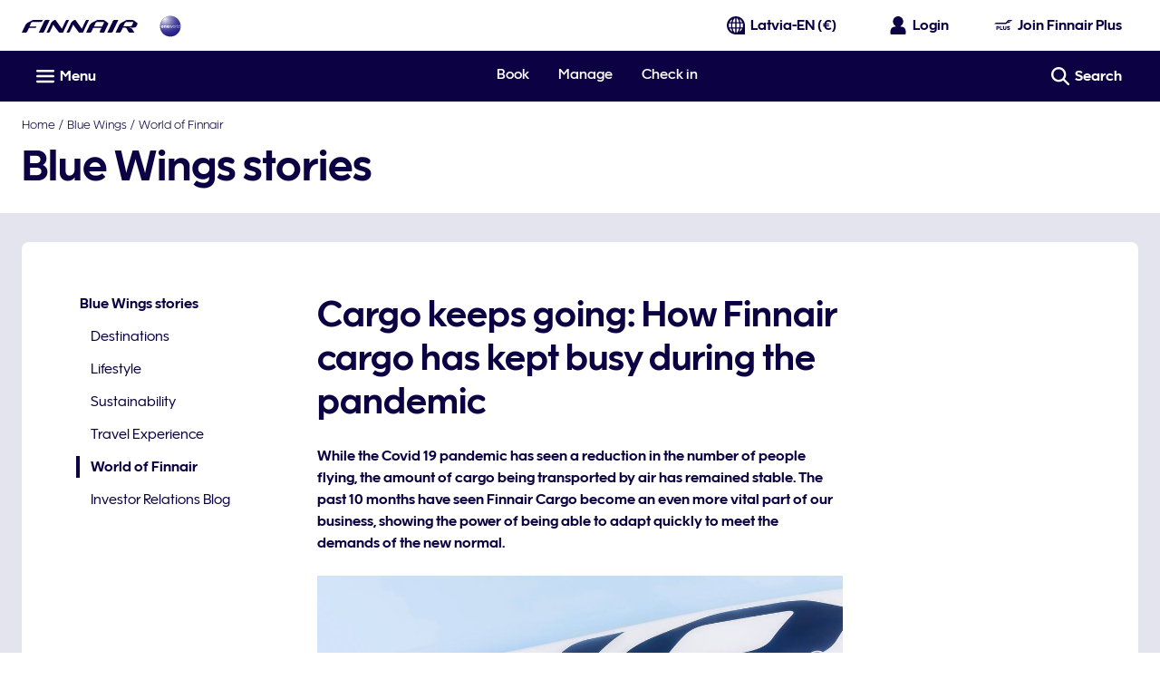

--- FILE ---
content_type: application/javascript
request_url: https://www.finnair.com/HzvpTn-F3/XI4O62/g4r7qdI/1LcNE/9EEQQbJ9YVk18Q3uYE/QQcBPRwrSQ0/b2A9J0tJ/B1wB
body_size: 167216
content:
(function(){if(typeof Array.prototype.entries!=='function'){Object.defineProperty(Array.prototype,'entries',{value:function(){var index=0;const array=this;return {next:function(){if(index<array.length){return {value:[index,array[index++]],done:false};}else{return {done:true};}},[Symbol.iterator]:function(){return this;}};},writable:true,configurable:true});}}());(function(){zE();MsE();hwE();function hwE(){bf=NA+DJ+FJ*DJ*DJ+DJ*DJ*DJ,IA=hA+MV*DJ+lP*DJ*DJ,fK=hA+XA*DJ+hA*DJ*DJ+DJ*DJ*DJ,rn=lP+fJ*DJ+hA*DJ*DJ,Dm=XA+tt*DJ+NA*DJ*DJ+DJ*DJ*DJ,tW=NA+lP*DJ+DJ*DJ+DJ*DJ*DJ,Wn=lP+NA*DJ,Hl=hA+jN*DJ+lP*DJ*DJ+DJ*DJ*DJ,d1=fJ+DJ,XR=FJ+fJ*DJ+DJ*DJ,mz=MV+lP*DJ+DJ*DJ+DJ*DJ*DJ,Mn=NA+XA*DJ+fJ*DJ*DJ,qs=FJ+jN*DJ+XA*DJ*DJ,OK=X8+lP*DJ+lP*DJ*DJ+DJ*DJ*DJ,O4=jN+FJ*DJ+lP*DJ*DJ+DJ*DJ*DJ,jV=FJ+fJ*DJ+lP*DJ*DJ,jt=hA+NA*DJ+lP*DJ*DJ,ZD=jN+jN*DJ+NA*DJ*DJ+DJ*DJ*DJ,LT=tt+XA*DJ+lP*DJ*DJ,hE=X8+XA*DJ,jR=hA+fJ*DJ+lP*DJ*DJ,qk=X8+tt*DJ+DJ*DJ+DJ*DJ*DJ,Q4=hA+MV*DJ+DJ*DJ+DJ*DJ*DJ,Sl=XA+hA*DJ+NA*DJ*DJ+DJ*DJ*DJ,qL=MV+DJ+hA*DJ*DJ+DJ*DJ*DJ,r9=NA+jN*DJ+jN*DJ*DJ,mW=jN+tt*DJ+lP*DJ*DJ+DJ*DJ*DJ,gq=NA+tt*DJ+hA*DJ*DJ+DJ*DJ*DJ,Hq=MV+jN*DJ+tt*DJ*DJ+DJ*DJ*DJ,qt=MV+hA*DJ+hA*DJ*DJ,ZC=tt+DJ+XA*DJ*DJ+DJ*DJ*DJ,pE=NA+fJ*DJ+lP*DJ*DJ,df=hA+MV*DJ+jN*DJ*DJ+DJ*DJ*DJ,XC=NA+XA*DJ+DJ*DJ+DJ*DJ*DJ,nE=FJ+lP*DJ+DJ*DJ,Js=lP+MV*DJ+tt*DJ*DJ+DJ*DJ*DJ,Xq=fJ+NA*DJ+MV*DJ*DJ+DJ*DJ*DJ,Pg=hA+tt*DJ+NA*DJ*DJ,cC=NA+fJ*DJ+lP*DJ*DJ+DJ*DJ*DJ,fG=MV+DJ+NA*DJ*DJ+DJ*DJ*DJ,Cp=tt+jN*DJ+FJ*DJ*DJ+DJ*DJ*DJ,Dn=fJ+lP*DJ+lP*DJ*DJ,jn=fJ+FJ*DJ+hA*DJ*DJ,Qx=fJ+MV*DJ+DJ*DJ+DJ*DJ*DJ,sR=MV+FJ*DJ+XA*DJ*DJ,ZP=lP+lP*DJ,ff=X8+lP*DJ+tt*DJ*DJ+DJ*DJ*DJ,vz=fJ+hA*DJ+NA*DJ*DJ+DJ*DJ*DJ,dp=hA+MV*DJ+NA*DJ*DJ+DJ*DJ*DJ,DE=fJ+jN*DJ+jN*DJ*DJ,R7=XA+NA*DJ+DJ*DJ,Fg=fJ+MV*DJ+DJ*DJ,H7=lP+DJ,OV=X8+tt*DJ+hA*DJ*DJ,Xb=tt+XA*DJ+XA*DJ*DJ+DJ*DJ*DJ,Zf=FJ+MV*DJ+NA*DJ*DJ+DJ*DJ*DJ,Ns=FJ+XA*DJ+hA*DJ*DJ+DJ*DJ*DJ,RL=fJ+tt*DJ+tt*DJ*DJ+DJ*DJ*DJ,WR=FJ+XA*DJ,C8=FJ+NA*DJ+fJ*DJ*DJ,Ep=NA+jN*DJ+XA*DJ*DJ+DJ*DJ*DJ,b8=X8+XA*DJ+XA*DJ*DJ,sx=NA+hA*DJ+lP*DJ*DJ+DJ*DJ*DJ,sD=tt+tt*DJ+fJ*DJ*DJ+DJ*DJ*DJ,Tx=hA+tt*DJ+hA*DJ*DJ,Lk=XA+tt*DJ+fJ*DJ*DJ+DJ*DJ*DJ,vR=MV+DJ+lP*DJ*DJ,Wt=FJ+DJ+lP*DJ*DJ,Nk=NA+MV*DJ+hA*DJ*DJ+DJ*DJ*DJ,Rf=jN+hA*DJ+XA*DJ*DJ+FJ*DJ*DJ*DJ,Rq=fJ+lP*DJ+tt*DJ*DJ+DJ*DJ*DJ,mk=FJ+lP*DJ+tt*DJ*DJ+DJ*DJ*DJ,Ht=tt+FJ*DJ+lP*DJ*DJ,Ax=tt+XA*DJ+lP*DJ*DJ+DJ*DJ*DJ,KZ=hA+FJ*DJ+lP*DJ*DJ,JL=jN+jN*DJ+hA*DJ*DJ+DJ*DJ*DJ,T9=fJ+NA*DJ+NA*DJ*DJ+DJ*DJ*DJ,Tw=jN+XA*DJ+tt*DJ*DJ+DJ*DJ*DJ,BK=lP+fJ*DJ+jN*DJ*DJ+DJ*DJ*DJ,qG=fJ+NA*DJ+fJ*DJ*DJ+DJ*DJ*DJ,CK=hA+XA*DJ+XA*DJ*DJ+DJ*DJ*DJ,bD=XA+NA*DJ+lP*DJ*DJ,M9=X8+MV*DJ,Gk=jN+fJ*DJ+NA*DJ*DJ+FJ*DJ*DJ*DJ,EK=XA+XA*DJ+hA*DJ*DJ+DJ*DJ*DJ,Ot=lP+tt*DJ+NA*DJ*DJ,Zs=FJ+jN*DJ,s8=tt+XA*DJ,Ik=FJ+tt*DJ+lP*DJ*DJ+DJ*DJ*DJ,M0=jN+FJ*DJ+DJ*DJ+DJ*DJ*DJ,YA=fJ+DJ+hA*DJ*DJ+DJ*DJ*DJ,kl=lP+jN*DJ+tt*DJ*DJ+DJ*DJ*DJ,ZE=fJ+XA*DJ+DJ*DJ,SC=MV+MV*DJ+NA*DJ*DJ+DJ*DJ*DJ,QK=hA+hA*DJ+hA*DJ*DJ+DJ*DJ*DJ,rK=lP+tt*DJ+DJ*DJ+DJ*DJ*DJ,Jq=FJ+lP*DJ+XA*DJ*DJ+DJ*DJ*DJ,hs=MV+lP*DJ+tt*DJ*DJ+DJ*DJ*DJ,gW=FJ+XA*DJ+DJ*DJ+DJ*DJ*DJ,I0=FJ+hA*DJ+jN*DJ*DJ+FJ*DJ*DJ*DJ,L4=MV+hA*DJ+lP*DJ*DJ+DJ*DJ*DJ,mf=NA+lP*DJ+jN*DJ*DJ+DJ*DJ*DJ,q1=FJ+lP*DJ+jN*DJ*DJ,ds=jN+MV*DJ+jN*DJ*DJ+DJ*DJ*DJ,kb=FJ+MV*DJ+lP*DJ*DJ,V7=tt+hA*DJ+DJ*DJ,DK=FJ+FJ*DJ+jN*DJ*DJ+DJ*DJ*DJ,Ft=MV+jN*DJ+NA*DJ*DJ,bw=MV+tt*DJ+jN*DJ*DJ+DJ*DJ*DJ,pt=hA+XA*DJ,CZ=XA+tt*DJ+tt*DJ*DJ+DJ*DJ*DJ,Mp=XA+DJ+lP*DJ*DJ+DJ*DJ*DJ,K8=lP+tt*DJ+hA*DJ*DJ,Wk=fJ+fJ*DJ+lP*DJ*DJ+DJ*DJ*DJ,pW=hA+jN*DJ+DJ*DJ+DJ*DJ*DJ,Z9=NA+hA*DJ+lP*DJ*DJ,Bz=X8+hA*DJ+hA*DJ*DJ+DJ*DJ*DJ,HE=tt+hA*DJ,l7=XA+NA*DJ+XA*DJ*DJ,gn=XA+jN*DJ,sL=XA+FJ*DJ+lP*DJ*DJ+DJ*DJ*DJ,xZ=lP+jN*DJ+XA*DJ*DJ,n8=NA+DJ+NA*DJ*DJ,IG=X8+fJ*DJ+XA*DJ*DJ+DJ*DJ*DJ,E0=jN+lP*DJ+MV*DJ*DJ+FJ*DJ*DJ*DJ,vq=FJ+jN*DJ+tt*DJ*DJ+DJ*DJ*DJ,wk=fJ+fJ*DJ,c9=FJ+XA*DJ+XA*DJ*DJ,qA=NA+FJ*DJ+NA*DJ*DJ,N1=XA+hA*DJ,Kx=X8+jN*DJ+tt*DJ*DJ+DJ*DJ*DJ,pz=jN+NA*DJ+jN*DJ*DJ+DJ*DJ*DJ,g1=NA+lP*DJ+hA*DJ*DJ,tT=fJ+fJ*DJ+lP*DJ*DJ,R8=MV+fJ*DJ+lP*DJ*DJ,zq=MV+jN*DJ+NA*DJ*DJ+DJ*DJ*DJ,Qq=MV+XA*DJ+MV*DJ*DJ+FJ*DJ*DJ*DJ,Aq=NA+MV*DJ+jN*DJ*DJ+DJ*DJ*DJ,nw=NA+MV*DJ+NA*DJ*DJ+DJ*DJ*DJ,Bk=X8+hA*DJ+fJ*DJ*DJ+DJ*DJ*DJ,s4=MV+DJ+MV*DJ*DJ+DJ*DJ*DJ,RW=tt+hA*DJ+NA*DJ*DJ+DJ*DJ*DJ,Zb=jN+fJ*DJ+hA*DJ*DJ+DJ*DJ*DJ,XD=fJ+NA*DJ+tt*DJ*DJ+DJ*DJ*DJ,WV=hA+hA*DJ+hA*DJ*DJ,S7=MV+MV*DJ,M7=FJ+FJ*DJ+NA*DJ*DJ+DJ*DJ*DJ,Xl=jN+NA*DJ+DJ*DJ+DJ*DJ*DJ,M8=lP+fJ*DJ+NA*DJ*DJ,jz=MV+MV*DJ+tt*DJ*DJ+DJ*DJ*DJ,RD=FJ+lP*DJ+NA*DJ*DJ+DJ*DJ*DJ,C1=tt+FJ*DJ+jN*DJ*DJ+DJ*DJ*DJ,f9=NA+tt*DJ+lP*DJ*DJ,VE=NA+XA*DJ+XA*DJ*DJ,xR=FJ+NA*DJ+FJ*DJ*DJ,sW=tt+DJ+tt*DJ*DJ+DJ*DJ*DJ,CW=X8+tt*DJ+tt*DJ*DJ+DJ*DJ*DJ,rp=FJ+MV*DJ+DJ*DJ+DJ*DJ*DJ,D1=MV+DJ+jN*DJ*DJ,Xz=fJ+DJ+XA*DJ*DJ+DJ*DJ*DJ,jT=X8+NA*DJ,vG=jN+lP*DJ+DJ*DJ+DJ*DJ*DJ,UZ=MV+XA*DJ+hA*DJ*DJ,IN=fJ+MV*DJ+hA*DJ*DJ+DJ*DJ*DJ,V8=hA+tt*DJ+fJ*DJ*DJ,cb=fJ+fJ*DJ+XA*DJ*DJ,Vk=hA+hA*DJ+lP*DJ*DJ+DJ*DJ*DJ,sw=lP+hA*DJ+MV*DJ*DJ+FJ*DJ*DJ*DJ,Ak=lP+fJ*DJ+tt*DJ*DJ+DJ*DJ*DJ,TC=XA+DJ+DJ*DJ+DJ*DJ*DJ,Kt=NA+lP*DJ+fJ*DJ*DJ,Pz=fJ+jN*DJ+tt*DJ*DJ+DJ*DJ*DJ,B4=hA+fJ*DJ+tt*DJ*DJ+DJ*DJ*DJ,lW=NA+FJ*DJ+MV*DJ*DJ+DJ*DJ*DJ,G4=jN+jN*DJ+tt*DJ*DJ+DJ*DJ*DJ,N8=fJ+XA*DJ+lP*DJ*DJ,Of=lP+fJ*DJ+XA*DJ*DJ+DJ*DJ*DJ,Zx=MV+tt*DJ+hA*DJ*DJ+DJ*DJ*DJ,J9=tt+FJ*DJ+jN*DJ*DJ,Fw=NA+MV*DJ+FJ*DJ*DJ+FJ*DJ*DJ*DJ,cT=X8+tt*DJ+NA*DJ*DJ,rR=NA+lP*DJ+MV*DJ*DJ+DJ*DJ*DJ,Mt=MV+NA*DJ,fq=X8+tt*DJ+NA*DJ*DJ+DJ*DJ*DJ,Xk=tt+MV*DJ+lP*DJ*DJ+DJ*DJ*DJ,px=jN+hA*DJ+hA*DJ*DJ+DJ*DJ*DJ,Y7=XA+fJ*DJ+FJ*DJ*DJ,xw=XA+fJ*DJ+FJ*DJ*DJ+FJ*DJ*DJ*DJ,EA=lP+hA*DJ+jN*DJ*DJ,Mx=jN+lP*DJ+DJ*DJ,XK=MV+hA*DJ+FJ*DJ*DJ+DJ*DJ*DJ,V0=NA+lP*DJ+NA*DJ*DJ+DJ*DJ*DJ,zK=XA+lP*DJ+lP*DJ*DJ+DJ*DJ*DJ,hK=XA+FJ*DJ+tt*DJ*DJ+DJ*DJ*DJ,tD=NA+hA*DJ+XA*DJ*DJ+DJ*DJ*DJ,dN=FJ+NA*DJ+jN*DJ*DJ,UD=MV+lP*DJ+FJ*DJ*DJ+DJ*DJ*DJ,E4=MV+MV*DJ+MV*DJ*DJ+FJ*DJ*DJ*DJ,X=XA+fJ*DJ+DJ*DJ,kw=XA+jN*DJ+hA*DJ*DJ+DJ*DJ*DJ,YZ=FJ+MV*DJ+DJ*DJ,Kf=tt+FJ*DJ+tt*DJ*DJ+DJ*DJ*DJ,qg=X8+lP*DJ+FJ*DJ*DJ+DJ*DJ*DJ,cN=MV+lP*DJ+lP*DJ*DJ,wt=fJ+DJ+hA*DJ*DJ+jN*DJ*DJ*DJ+XA*DJ*DJ*DJ*DJ,Sg=lP+MV*DJ+FJ*DJ*DJ,hx=lP+MV*DJ+NA*DJ*DJ+DJ*DJ*DJ,SG=jN+lP*DJ+NA*DJ*DJ+DJ*DJ*DJ,Lz=XA+fJ*DJ+XA*DJ*DJ+DJ*DJ*DJ,qJ=FJ+XA*DJ+XA*DJ*DJ+DJ*DJ*DJ,Km=XA+hA*DJ+DJ*DJ,LD=fJ+MV*DJ+tt*DJ*DJ+DJ*DJ*DJ,vx=tt+XA*DJ+hA*DJ*DJ+DJ*DJ*DJ,xK=fJ+tt*DJ+lP*DJ*DJ+DJ*DJ*DJ,wp=fJ+FJ*DJ+DJ*DJ+DJ*DJ*DJ,Jl=tt+fJ*DJ+XA*DJ*DJ+DJ*DJ*DJ,MZ=X8+lP*DJ,Es=tt+fJ*DJ+tt*DJ*DJ+DJ*DJ*DJ,QD=XA+FJ*DJ+DJ*DJ+DJ*DJ*DJ,gz=lP+XA*DJ+FJ*DJ*DJ,Nx=MV+tt*DJ+fJ*DJ*DJ+FJ*DJ*DJ*DJ,cZ=jN+DJ+tt*DJ*DJ+DJ*DJ*DJ,TL=X8+fJ*DJ+DJ*DJ+DJ*DJ*DJ,km=XA+fJ*DJ+tt*DJ*DJ+DJ*DJ*DJ,LK=X8+hA*DJ+lP*DJ*DJ+DJ*DJ*DJ,Mk=MV+XA*DJ+hA*DJ*DJ+DJ*DJ*DJ,rq=MV+hA*DJ+NA*DJ*DJ+DJ*DJ*DJ,BA=hA+DJ+DJ*DJ,zw=X8+XA*DJ+hA*DJ*DJ+DJ*DJ*DJ,Qk=MV+fJ*DJ+jN*DJ*DJ+DJ*DJ*DJ,BP=NA+NA*DJ+XA*DJ*DJ,FN=FJ+hA*DJ+FJ*DJ*DJ,dE=NA+lP*DJ+DJ*DJ,Ql=MV+MV*DJ+FJ*DJ*DJ+FJ*DJ*DJ*DJ,Bq=NA+FJ*DJ+NA*DJ*DJ+DJ*DJ*DJ,cP=XA+XA*DJ,f8=FJ+jN*DJ+lP*DJ*DJ,H=tt+lP*DJ+DJ*DJ,Pb=XA+tt*DJ+jN*DJ*DJ,U8=X8+jN*DJ+jN*DJ*DJ,KC=tt+lP*DJ+hA*DJ*DJ+DJ*DJ*DJ,bK=MV+fJ*DJ+lP*DJ*DJ+DJ*DJ*DJ,gk=hA+fJ*DJ+XA*DJ*DJ+DJ*DJ*DJ,Al=lP+tt*DJ+MV*DJ*DJ+DJ*DJ*DJ,m8=hA+fJ*DJ+FJ*DJ*DJ,IT=MV+NA*DJ+XA*DJ*DJ,TN=fJ+fJ*DJ+jN*DJ*DJ,YT=jN+XA*DJ+FJ*DJ*DJ,mt=MV+tt*DJ+DJ*DJ,A9=hA+FJ*DJ+XA*DJ*DJ,jP=MV+FJ*DJ+jN*DJ*DJ,Gp=lP+tt*DJ+XA*DJ*DJ+DJ*DJ*DJ,Hz=jN+FJ*DJ+FJ*DJ*DJ+DJ*DJ*DJ,W8=X8+DJ+lP*DJ*DJ,Iz=jN+tt*DJ+FJ*DJ*DJ+FJ*DJ*DJ*DJ,Nb=tt+lP*DJ+MV*DJ*DJ,Rb=MV+hA*DJ+NA*DJ*DJ,gZ=fJ+lP*DJ+jN*DJ*DJ+DJ*DJ*DJ,GD=tt+fJ*DJ+DJ*DJ+DJ*DJ*DJ,Cn=fJ+hA*DJ,Sk=X8+lP*DJ+DJ*DJ+DJ*DJ*DJ,Ex=NA+MV*DJ+NA*DJ*DJ+FJ*DJ*DJ*DJ,Hw=XA+XA*DJ+jN*DJ*DJ+DJ*DJ*DJ,Dw=NA+MV*DJ+DJ*DJ+DJ*DJ*DJ,v7=MV+lP*DJ+fJ*DJ*DJ+DJ*DJ*DJ,Op=tt+hA*DJ+tt*DJ*DJ+DJ*DJ*DJ,fg=hA+MV*DJ+NA*DJ*DJ,GG=MV+hA*DJ+XA*DJ*DJ+DJ*DJ*DJ,hw=lP+jN*DJ+DJ*DJ+DJ*DJ*DJ,kz=X8+hA*DJ+FJ*DJ*DJ+DJ*DJ*DJ,nC=FJ+jN*DJ+NA*DJ*DJ+DJ*DJ*DJ,Vl=X8+tt*DJ+lP*DJ*DJ+DJ*DJ*DJ,bx=lP+lP*DJ+hA*DJ*DJ+DJ*DJ*DJ,qC=NA+FJ*DJ+hA*DJ*DJ,n1=MV+XA*DJ+NA*DJ*DJ,Dg=FJ+DJ+jN*DJ*DJ,nn=fJ+NA*DJ+hA*DJ*DJ,jq=FJ+jN*DJ+DJ*DJ+DJ*DJ*DJ,mL=hA+jN*DJ+XA*DJ*DJ+DJ*DJ*DJ,Ut=lP+lP*DJ+NA*DJ*DJ,f0=tt+lP*DJ+tt*DJ*DJ+DJ*DJ*DJ,OZ=jN+hA*DJ+hA*DJ*DJ,B8=XA+NA*DJ,j4=fJ+jN*DJ+hA*DJ*DJ+DJ*DJ*DJ,ms=X8+DJ+DJ*DJ+DJ*DJ*DJ,JG=tt+fJ*DJ,pq=jN+jN*DJ+XA*DJ*DJ,CG=MV+MV*DJ+XA*DJ*DJ+DJ*DJ*DJ,jm=hA+tt*DJ+jN*DJ*DJ+DJ*DJ*DJ,gD=FJ+hA*DJ+fJ*DJ*DJ+DJ*DJ*DJ,q7=NA+lP*DJ,Q0=FJ+tt*DJ+NA*DJ*DJ+DJ*DJ*DJ,PV=X8+fJ*DJ+FJ*DJ*DJ,fL=X8+fJ*DJ+lP*DJ*DJ+DJ*DJ*DJ,BW=hA+XA*DJ+jN*DJ*DJ+DJ*DJ*DJ,Qg=fJ+XA*DJ,Aw=X8+NA*DJ+tt*DJ*DJ+DJ*DJ*DJ,JZ=NA+XA*DJ+jN*DJ*DJ,DA=XA+MV*DJ+NA*DJ*DJ,Cm=X8+jN*DJ+DJ*DJ+DJ*DJ*DJ,gC=NA+FJ*DJ+DJ*DJ+DJ*DJ*DJ,jK=FJ+DJ+MV*DJ*DJ+DJ*DJ*DJ,Ab=FJ+NA*DJ+lP*DJ*DJ,N=tt+tt*DJ+hA*DJ*DJ+DJ*DJ*DJ,hf=MV+jN*DJ+FJ*DJ*DJ,c4=lP+FJ*DJ+lP*DJ*DJ+DJ*DJ*DJ,NT=X8+hA*DJ,Sf=jN+DJ+DJ*DJ+DJ*DJ*DJ,HZ=fJ+jN*DJ+NA*DJ*DJ,cs=XA+MV*DJ+tt*DJ*DJ+DJ*DJ*DJ,Zn=MV+fJ*DJ+NA*DJ*DJ,CE=jN+FJ*DJ+tt*DJ*DJ+DJ*DJ*DJ,T4=XA+DJ+XA*DJ*DJ+DJ*DJ*DJ,vn=FJ+jN*DJ+jN*DJ*DJ+DJ*DJ*DJ,g4=NA+NA*DJ+DJ*DJ+DJ*DJ*DJ,gE=NA+FJ*DJ+XA*DJ*DJ,Hs=jN+tt*DJ+jN*DJ*DJ+DJ*DJ*DJ,Zk=FJ+jN*DJ+hA*DJ*DJ+DJ*DJ*DJ,zR=XA+jN*DJ+jN*DJ*DJ,Wm=FJ+DJ+lP*DJ*DJ+DJ*DJ*DJ,sC=lP+lP*DJ+fJ*DJ*DJ+FJ*DJ*DJ*DJ,Rk=FJ+DJ+MV*DJ*DJ+FJ*DJ*DJ*DJ,g0=fJ+jN*DJ+NA*DJ*DJ+FJ*DJ*DJ*DJ,mN=jN+XA*DJ,wR=lP+XA*DJ+lP*DJ*DJ,rJ=MV+tt*DJ+fJ*DJ*DJ,zm=tt+XA*DJ+tt*DJ*DJ+DJ*DJ*DJ,Cz=NA+tt*DJ+MV*DJ*DJ+FJ*DJ*DJ*DJ,vW=jN+tt*DJ+FJ*DJ*DJ,J8=X8+DJ+NA*DJ*DJ,G0=hA+NA*DJ+NA*DJ*DJ+DJ*DJ*DJ,nW=MV+DJ+lP*DJ*DJ+DJ*DJ*DJ,ZN=XA+lP*DJ+FJ*DJ*DJ,CN=FJ+hA*DJ,wE=lP+hA*DJ+FJ*DJ*DJ,kt=MV+XA*DJ+DJ*DJ,R4=tt+FJ*DJ+hA*DJ*DJ+DJ*DJ*DJ,sb=X8+jN*DJ+FJ*DJ*DJ,Ss=NA+lP*DJ+XA*DJ*DJ+DJ*DJ*DJ,HN=X8+hA*DJ+FJ*DJ*DJ,xz=XA+hA*DJ+tt*DJ*DJ+DJ*DJ*DJ,r0=X8+XA*DJ+NA*DJ*DJ+DJ*DJ*DJ,zf=FJ+fJ*DJ+hA*DJ*DJ,Hm=jN+fJ*DJ+XA*DJ*DJ+DJ*DJ*DJ,jL=fJ+XA*DJ+lP*DJ*DJ+DJ*DJ*DJ,Ow=MV+lP*DJ+jN*DJ*DJ+DJ*DJ*DJ,Jw=lP+fJ*DJ+DJ*DJ+DJ*DJ*DJ,lf=FJ+DJ+fJ*DJ*DJ+FJ*DJ*DJ*DJ,Ez=NA+fJ*DJ+jN*DJ*DJ+DJ*DJ*DJ,n4=FJ+DJ+DJ*DJ+DJ*DJ*DJ,Fz=FJ+MV*DJ+MV*DJ*DJ+DJ*DJ*DJ,HG=NA+NA*DJ+tt*DJ*DJ+DJ*DJ*DJ,GC=FJ+fJ*DJ+tt*DJ*DJ+DJ*DJ*DJ,tn=fJ+FJ*DJ+DJ*DJ,JN=lP+XA*DJ+MV*DJ*DJ,cL=hA+fJ*DJ+DJ*DJ+DJ*DJ*DJ,Gm=MV+hA*DJ+DJ*DJ+DJ*DJ*DJ,UE=NA+MV*DJ+jN*DJ*DJ,Eq=fJ+NA*DJ+jN*DJ*DJ+DJ*DJ*DJ,Wz=X8+NA*DJ+NA*DJ*DJ+DJ*DJ*DJ,H4=tt+hA*DJ+FJ*DJ*DJ+DJ*DJ*DJ,lq=FJ+tt*DJ+hA*DJ*DJ+DJ*DJ*DJ,BD=fJ+lP*DJ+FJ*DJ*DJ,mq=fJ+hA*DJ+tt*DJ*DJ+DJ*DJ*DJ,z9=FJ+NA*DJ,nA=jN+fJ*DJ+lP*DJ*DJ+XA*DJ*DJ*DJ+XA*DJ*DJ*DJ*DJ,AJ=NA+jN*DJ+XA*DJ*DJ,dC=MV+jN*DJ+DJ*DJ+DJ*DJ*DJ,qf=MV+hA*DJ+tt*DJ*DJ+DJ*DJ*DJ,Vm=XA+MV*DJ+hA*DJ*DJ+DJ*DJ*DJ,qZ=jN+fJ*DJ+lP*DJ*DJ,I4=hA+fJ*DJ+NA*DJ*DJ+DJ*DJ*DJ,Xw=lP+NA*DJ+hA*DJ*DJ+DJ*DJ*DJ,dA=X8+XA*DJ+NA*DJ*DJ,J=NA+lP*DJ+FJ*DJ*DJ,B0=tt+MV*DJ+XA*DJ*DJ+DJ*DJ*DJ,Lw=fJ+FJ*DJ+hA*DJ*DJ+DJ*DJ*DJ,Mm=tt+jN*DJ+DJ*DJ,TD=lP+hA*DJ+lP*DJ*DJ+DJ*DJ*DJ,HC=hA+fJ*DJ+hA*DJ*DJ+DJ*DJ*DJ,tm=MV+tt*DJ+XA*DJ*DJ+DJ*DJ*DJ,Gl=lP+DJ+DJ*DJ+DJ*DJ*DJ,xC=jN+jN*DJ+jN*DJ*DJ+DJ*DJ*DJ,Cg=MV+FJ*DJ+hA*DJ*DJ+DJ*DJ*DJ,MC=fJ+FJ*DJ+lP*DJ*DJ+DJ*DJ*DJ,Sb=XA+tt*DJ+hA*DJ*DJ,OL=XA+NA*DJ+tt*DJ*DJ+DJ*DJ*DJ,Qn=X8+FJ*DJ+NA*DJ*DJ,Bg=fJ+XA*DJ+MV*DJ*DJ,KG=MV+NA*DJ+XA*DJ*DJ+DJ*DJ*DJ,zC=FJ+NA*DJ+hA*DJ*DJ+DJ*DJ*DJ,ED=FJ+NA*DJ+tt*DJ*DJ+DJ*DJ*DJ,VG=NA+MV*DJ+tt*DJ*DJ+DJ*DJ*DJ,KN=hA+tt*DJ+XA*DJ*DJ+DJ*DJ*DJ,I9=jN+jN*DJ,Gg=MV+XA*DJ+lP*DJ*DJ,Fb=jN+fJ*DJ+DJ*DJ,zL=X8+XA*DJ+MV*DJ*DJ+DJ*DJ*DJ,hZ=tt+NA*DJ+lP*DJ*DJ,qz=hA+XA*DJ+DJ*DJ,U7=tt+NA*DJ+XA*DJ*DJ+DJ*DJ*DJ,T=lP+jN*DJ+FJ*DJ*DJ,O7=jN+fJ*DJ,A0=MV+NA*DJ+tt*DJ*DJ+DJ*DJ*DJ,CR=jN+hA*DJ+lP*DJ*DJ,Uz=XA+NA*DJ+XA*DJ*DJ+DJ*DJ*DJ,TE=NA+XA*DJ+hA*DJ*DJ,Tq=NA+fJ*DJ+XA*DJ*DJ+DJ*DJ*DJ,zg=tt+NA*DJ+jN*DJ*DJ,KE=lP+FJ*DJ,ws=XA+tt*DJ+FJ*DJ*DJ+DJ*DJ*DJ,l4=NA+DJ+XA*DJ*DJ+DJ*DJ*DJ,xP=NA+hA*DJ+FJ*DJ*DJ,Ap=XA+NA*DJ+DJ*DJ+DJ*DJ*DJ,Z0=XA+lP*DJ+jN*DJ*DJ+DJ*DJ*DJ,w1=fJ+MV*DJ+FJ*DJ*DJ,Jm=hA+MV*DJ+XA*DJ*DJ+FJ*DJ*DJ*DJ,Pt=tt+tt*DJ+jN*DJ*DJ,TA=XA+DJ+DJ*DJ,jW=hA+MV*DJ+tt*DJ*DJ+DJ*DJ*DJ,mg=FJ+tt*DJ+DJ*DJ,PN=NA+MV*DJ+FJ*DJ*DJ,HT=MV+MV*DJ+DJ*DJ,d7=X8+jN*DJ,ZA=MV+hA*DJ+hA*DJ*DJ+DJ*DJ*DJ,PG=fJ+DJ+hA*DJ*DJ+hA*DJ*DJ*DJ,Jx=NA+fJ*DJ+NA*DJ*DJ+DJ*DJ*DJ,lm=XA+XA*DJ+DJ*DJ+DJ*DJ*DJ,fs=fJ+MV*DJ+XA*DJ*DJ+DJ*DJ*DJ,jf=tt+hA*DJ+hA*DJ*DJ+DJ*DJ*DJ,Mg=jN+DJ,cg=fJ+fJ*DJ+DJ*DJ,PD=lP+jN*DJ+hA*DJ*DJ+DJ*DJ*DJ,K4=lP+tt*DJ+hA*DJ*DJ+DJ*DJ*DJ,bm=NA+hA*DJ+NA*DJ*DJ+DJ*DJ*DJ,c1=tt+FJ*DJ+DJ*DJ,pL=fJ+jN*DJ+jN*DJ*DJ+DJ*DJ*DJ,c0=X8+lP*DJ+NA*DJ*DJ+DJ*DJ*DJ,GT=fJ+NA*DJ,A7=tt+MV*DJ,gT=lP+hA*DJ+DJ*DJ,F7=FJ+FJ*DJ+lP*DJ*DJ+DJ*DJ*DJ,xW=jN+MV*DJ+hA*DJ*DJ+DJ*DJ*DJ,Kn=FJ+lP*DJ,Iw=fJ+tt*DJ+DJ*DJ+DJ*DJ*DJ,Os=XA+hA*DJ+FJ*DJ*DJ+DJ*DJ*DJ,hq=tt+hA*DJ+XA*DJ*DJ+DJ*DJ*DJ,bA=X8+XA*DJ+fJ*DJ*DJ,Xf=NA+jN*DJ+DJ*DJ+DJ*DJ*DJ,lT=jN+jN*DJ+lP*DJ*DJ+DJ*DJ*DJ,gs=XA+NA*DJ+hA*DJ*DJ+DJ*DJ*DJ,Cf=fJ+fJ*DJ+XA*DJ*DJ+DJ*DJ*DJ,A4=FJ+hA*DJ+tt*DJ*DJ+DJ*DJ*DJ,d4=FJ+fJ*DJ+hA*DJ*DJ+DJ*DJ*DJ,v9=MV+MV*DJ+hA*DJ*DJ,hk=fJ+MV*DJ+NA*DJ*DJ+DJ*DJ*DJ,BN=hA+DJ,w4=hA+tt*DJ+hA*DJ*DJ+DJ*DJ*DJ,nz=NA+jN*DJ+hA*DJ*DJ+DJ*DJ*DJ,Ux=XA+fJ*DJ+NA*DJ*DJ+DJ*DJ*DJ,Gb=NA+fJ*DJ+hA*DJ*DJ,NG=hA+MV*DJ+jN*DJ*DJ,Ww=hA+hA*DJ+tt*DJ*DJ+DJ*DJ*DJ,kp=XA+DJ+hA*DJ*DJ+DJ*DJ*DJ,EZ=jN+fJ*DJ+jN*DJ*DJ+DJ*DJ*DJ,JE=hA+FJ*DJ+hA*DJ*DJ,PW=fJ+FJ*DJ+tt*DJ*DJ+DJ*DJ*DJ,Dq=MV+FJ*DJ+DJ*DJ+DJ*DJ*DJ,jk=jN+lP*DJ+hA*DJ*DJ+DJ*DJ*DJ,pf=jN+hA*DJ+XA*DJ*DJ+XA*DJ*DJ*DJ+jN*DJ*DJ*DJ*DJ,kT=jN+fJ*DJ+FJ*DJ*DJ,gG=NA+FJ*DJ+tt*DJ*DJ+DJ*DJ*DJ,Us=NA+DJ+lP*DJ*DJ+DJ*DJ*DJ,q9=MV+XA*DJ,Bl=fJ+hA*DJ+jN*DJ*DJ+DJ*DJ*DJ,qN=hA+jN*DJ+DJ*DJ,SD=tt+fJ*DJ+hA*DJ*DJ+DJ*DJ*DJ,Qz=jN+tt*DJ+tt*DJ*DJ+DJ*DJ*DJ,WT=NA+NA*DJ+DJ*DJ,kG=lP+MV*DJ+lP*DJ*DJ+DJ*DJ*DJ,DZ=X8+fJ*DJ+jN*DJ*DJ,tg=jN+hA*DJ,If=hA+MV*DJ+hA*DJ*DJ+DJ*DJ*DJ,lt=tt+XA*DJ+DJ*DJ,sm=X8+hA*DJ+XA*DJ*DJ+DJ*DJ*DJ,Yx=fJ+lP*DJ+XA*DJ*DJ+DJ*DJ*DJ,tf=hA+FJ*DJ+DJ*DJ+DJ*DJ*DJ,Yf=hA+NA*DJ+XA*DJ*DJ+DJ*DJ*DJ,b4=XA+lP*DJ+MV*DJ*DJ+DJ*DJ*DJ,D4=XA+FJ*DJ+MV*DJ*DJ+DJ*DJ*DJ,Lm=XA+MV*DJ+NA*DJ*DJ+DJ*DJ*DJ,Ym=XA+DJ+NA*DJ*DJ+DJ*DJ*DJ,F9=hA+lP*DJ+lP*DJ*DJ,d9=NA+NA*DJ,ql=tt+NA*DJ+FJ*DJ*DJ+DJ*DJ*DJ,nf=jN+hA*DJ+lP*DJ*DJ+DJ*DJ*DJ,LC=hA+XA*DJ+FJ*DJ*DJ+DJ*DJ*DJ,lg=hA+fJ*DJ+jN*DJ*DJ+DJ*DJ*DJ,cp=FJ+tt*DJ+tt*DJ*DJ+DJ*DJ*DJ,js=tt+jN*DJ+hA*DJ*DJ,Qs=fJ+MV*DJ+FJ*DJ*DJ+DJ*DJ*DJ,sJ=NA+MV*DJ+XA*DJ*DJ,SL=hA+hA*DJ+XA*DJ*DJ+DJ*DJ*DJ,jD=hA+hA*DJ+DJ*DJ+DJ*DJ*DJ,f7=hA+lP*DJ+XA*DJ*DJ+DJ*DJ*DJ,rl=MV+fJ*DJ+DJ*DJ+DJ*DJ*DJ,dl=jN+lP*DJ+lP*DJ*DJ+DJ*DJ*DJ,Kz=XA+XA*DJ+NA*DJ*DJ+DJ*DJ*DJ,V9=NA+hA*DJ+XA*DJ*DJ,Nm=lP+XA*DJ+fJ*DJ*DJ+DJ*DJ*DJ,x4=X8+jN*DJ+NA*DJ*DJ+DJ*DJ*DJ,IE=NA+lP*DJ+lP*DJ*DJ,lR=tt+DJ+jN*DJ*DJ,v0=MV+NA*DJ+jN*DJ*DJ+FJ*DJ*DJ*DJ,gR=lP+hA*DJ+XA*DJ*DJ+DJ*DJ*DJ,Wl=jN+DJ+NA*DJ*DJ+tt*DJ*DJ*DJ+DJ*DJ*DJ*DJ,x8=MV+NA*DJ+jN*DJ*DJ,Vx=lP+tt*DJ+jN*DJ*DJ+DJ*DJ*DJ,YE=XA+XA*DJ+hA*DJ*DJ,Lp=X8+MV*DJ+DJ*DJ+DJ*DJ*DJ,Rx=tt+jN*DJ+jN*DJ*DJ+DJ*DJ*DJ,EL=jN+FJ*DJ+NA*DJ*DJ+DJ*DJ*DJ,B7=fJ+lP*DJ,TW=fJ+lP*DJ+hA*DJ*DJ+DJ*DJ*DJ,MD=tt+lP*DJ+XA*DJ*DJ+DJ*DJ*DJ,RK=fJ+lP*DJ+XA*DJ*DJ+FJ*DJ*DJ*DJ,ML=FJ+hA*DJ+fJ*DJ*DJ+FJ*DJ*DJ*DJ,AL=hA+NA*DJ+hA*DJ*DJ+DJ*DJ*DJ,IC=fJ+tt*DJ+NA*DJ*DJ+DJ*DJ*DJ,BL=fJ+DJ+jN*DJ*DJ,lz=tt+FJ*DJ+DJ*DJ+DJ*DJ*DJ,U4=fJ+hA*DJ+XA*DJ*DJ+DJ*DJ*DJ,YD=tt+lP*DJ+lP*DJ*DJ+DJ*DJ*DJ,np=XA+tt*DJ+NA*DJ*DJ,Gw=FJ+hA*DJ+FJ*DJ*DJ+DJ*DJ*DJ,B1=MV+fJ*DJ+DJ*DJ,fD=fJ+hA*DJ+jN*DJ*DJ+FJ*DJ*DJ*DJ,SN=jN+lP*DJ+XA*DJ*DJ,PA=tt+MV*DJ+hA*DJ*DJ,Eb=XA+MV*DJ,pA=hA+fJ*DJ+jN*DJ*DJ,xD=jN+XA*DJ+jN*DJ*DJ+DJ*DJ*DJ,Bs=X8+tt*DJ+XA*DJ*DJ+DJ*DJ*DJ,cx=lP+MV*DJ+jN*DJ*DJ+DJ*DJ*DJ,Bw=jN+XA*DJ+NA*DJ*DJ+DJ*DJ*DJ,LW=fJ+NA*DJ+lP*DJ*DJ+DJ*DJ*DJ,BT=tt+DJ+NA*DJ*DJ+DJ*DJ*DJ,Tf=X8+XA*DJ+XA*DJ*DJ+DJ*DJ*DJ,PT=X8+jN*DJ+XA*DJ*DJ,kK=X8+jN*DJ+jN*DJ*DJ+DJ*DJ*DJ,vf=NA+DJ+tt*DJ*DJ+DJ*DJ*DJ,r4=X8+lP*DJ+jN*DJ*DJ+DJ*DJ*DJ,Il=lP+lP*DJ+FJ*DJ*DJ+DJ*DJ*DJ,Yw=X8+fJ*DJ+MV*DJ*DJ+FJ*DJ*DJ*DJ,UW=NA+FJ*DJ+XA*DJ*DJ+DJ*DJ*DJ,Fl=lP+hA*DJ+tt*DJ*DJ+DJ*DJ*DJ,J0=jN+XA*DJ+XA*DJ*DJ+DJ*DJ*DJ,Ng=jN+MV*DJ+DJ*DJ,GN=X8+MV*DJ+XA*DJ*DJ,VW=FJ+NA*DJ+jN*DJ*DJ+DJ*DJ*DJ,IZ=MV+fJ*DJ+jN*DJ*DJ,wD=XA+DJ+FJ*DJ*DJ+FJ*DJ*DJ*DJ,fp=FJ+MV*DJ+jN*DJ*DJ+DJ*DJ*DJ,b7=lP+FJ*DJ+DJ*DJ,rm=MV+XA*DJ+MV*DJ*DJ,Yn=X8+lP*DJ+XA*DJ*DJ,QL=NA+hA*DJ+hA*DJ*DJ+DJ*DJ*DJ,t4=FJ+XA*DJ+NA*DJ*DJ+DJ*DJ*DJ,HL=XA+XA*DJ+tt*DJ*DJ+DJ*DJ*DJ,hp=MV+lP*DJ+FJ*DJ*DJ,bq=MV+fJ*DJ+NA*DJ*DJ+DJ*DJ*DJ,Hx=lP+jN*DJ+FJ*DJ*DJ+DJ*DJ*DJ,P7=MV+hA*DJ+jN*DJ*DJ,DG=XA+jN*DJ+lP*DJ*DJ+DJ*DJ*DJ,vE=jN+lP*DJ+MV*DJ*DJ,Um=lP+lP*DJ+tt*DJ*DJ+DJ*DJ*DJ,xk=NA+DJ+hA*DJ*DJ+DJ*DJ*DJ,ND=NA+DJ+jN*DJ*DJ+DJ*DJ*DJ,T7=FJ+lP*DJ+lP*DJ*DJ,Tz=hA+FJ*DJ+tt*DJ*DJ+DJ*DJ*DJ,fx=X8+tt*DJ+fJ*DJ*DJ+DJ*DJ*DJ,Cq=FJ+DJ+NA*DJ*DJ+DJ*DJ*DJ,FD=hA+hA*DJ+lP*DJ*DJ,pp=jN+fJ*DJ+lP*DJ*DJ+DJ*DJ*DJ,FW=hA+tt*DJ+fJ*DJ*DJ+DJ*DJ*DJ,sf=hA+DJ+lP*DJ*DJ+DJ*DJ*DJ,I1=NA+DJ,lK=fJ+XA*DJ+XA*DJ*DJ+DJ*DJ*DJ,An=MV+MV*DJ+lP*DJ*DJ,hJ=lP+jN*DJ+hA*DJ*DJ,Qt=jN+jN*DJ+hA*DJ*DJ,P0=jN+tt*DJ+DJ*DJ+DJ*DJ*DJ,RC=tt+jN*DJ+XA*DJ*DJ+DJ*DJ*DJ,B=lP+DJ+hA*DJ*DJ+DJ*DJ*DJ,rw=FJ+hA*DJ+XA*DJ*DJ+DJ*DJ*DJ,d0=fJ+jN*DJ+XA*DJ*DJ+DJ*DJ*DJ,R1=jN+tt*DJ+lP*DJ*DJ,mp=fJ+hA*DJ+fJ*DJ*DJ+DJ*DJ*DJ,Dx=MV+fJ*DJ+FJ*DJ*DJ+DJ*DJ*DJ,lb=lP+XA*DJ+DJ*DJ,Cs=jN+tt*DJ+FJ*DJ*DJ+DJ*DJ*DJ,nT=fJ+tt*DJ+NA*DJ*DJ,Ds=lP+tt*DJ+XA*DJ*DJ+FJ*DJ*DJ*DJ,Db=MV+tt*DJ+hA*DJ*DJ,vb=fJ+hA*DJ+hA*DJ*DJ+DJ*DJ*DJ,cm=X8+fJ*DJ+NA*DJ*DJ+DJ*DJ*DJ,GZ=hA+jN*DJ+FJ*DJ*DJ,Fk=hA+lP*DJ+jN*DJ*DJ+DJ*DJ*DJ,mw=XA+hA*DJ+MV*DJ*DJ+DJ*DJ*DJ,Xs=XA+MV*DJ+DJ*DJ+DJ*DJ*DJ,qn=jN+XA*DJ+NA*DJ*DJ,OG=X8+FJ*DJ+NA*DJ*DJ+DJ*DJ*DJ,Lf=MV+XA*DJ+jN*DJ*DJ+DJ*DJ*DJ,gx=lP+lP*DJ+XA*DJ*DJ+DJ*DJ*DJ,NL=MV+XA*DJ+FJ*DJ*DJ+DJ*DJ*DJ,Yp=tt+DJ+DJ*DJ+DJ*DJ*DJ,QE=jN+jN*DJ+jN*DJ*DJ,Gz=NA+NA*DJ+XA*DJ*DJ+DJ*DJ*DJ,XV=fJ+MV*DJ+hA*DJ*DJ,X1=jN+hA*DJ+jN*DJ*DJ,k0=FJ+fJ*DJ+NA*DJ*DJ+DJ*DJ*DJ,F1=XA+MV*DJ+lP*DJ*DJ+DJ*DJ*DJ,pT=MV+MV*DJ+DJ*DJ+DJ*DJ*DJ,PR=tt+MV*DJ+lP*DJ*DJ,xA=FJ+DJ,IL=XA+fJ*DJ+hA*DJ*DJ+DJ*DJ*DJ,ST=jN+NA*DJ+NA*DJ*DJ,W4=lP+DJ+NA*DJ*DJ+DJ*DJ*DJ,Xm=X8+tt*DJ+jN*DJ*DJ+FJ*DJ*DJ*DJ,rL=X8+tt*DJ+jN*DJ*DJ+DJ*DJ*DJ,c7=FJ+jN*DJ+lP*DJ*DJ+DJ*DJ*DJ,kn=jN+jN*DJ+lP*DJ*DJ,kC=fJ+XA*DJ+NA*DJ*DJ+DJ*DJ*DJ,Ls=hA+FJ*DJ+hA*DJ*DJ+DJ*DJ*DJ,Xg=lP+NA*DJ+lP*DJ*DJ,Tn=MV+tt*DJ+FJ*DJ*DJ,Bp=MV+MV*DJ+MV*DJ*DJ+DJ*DJ*DJ,BE=hA+FJ*DJ+FJ*DJ*DJ,bV=NA+XA*DJ,zD=X8+hA*DJ+DJ*DJ+DJ*DJ*DJ,bC=tt+lP*DJ+DJ*DJ+DJ*DJ*DJ,wz=MV+XA*DJ+NA*DJ*DJ+DJ*DJ*DJ,zk=fJ+tt*DJ+hA*DJ*DJ+DJ*DJ*DJ,vC=X8+jN*DJ+hA*DJ*DJ+DJ*DJ*DJ,ZT=MV+DJ,ID=XA+MV*DJ+XA*DJ*DJ+DJ*DJ*DJ,Ew=MV+NA*DJ+DJ*DJ+DJ*DJ*DJ,tw=lP+fJ*DJ+hA*DJ*DJ+DJ*DJ*DJ,cq=NA+hA*DJ+jN*DJ*DJ,tq=NA+tt*DJ+XA*DJ*DJ+DJ*DJ*DJ,p7=XA+tt*DJ+XA*DJ*DJ,IK=lP+MV*DJ+hA*DJ*DJ+DJ*DJ*DJ,Rz=NA+XA*DJ+jN*DJ*DJ+DJ*DJ*DJ,fl=X8+MV*DJ+XA*DJ*DJ+DJ*DJ*DJ,AG=NA+FJ*DJ+FJ*DJ*DJ+DJ*DJ*DJ,XW=X8+FJ*DJ+FJ*DJ*DJ+DJ*DJ*DJ,Vq=tt+lP*DJ+NA*DJ*DJ+DJ*DJ*DJ,LG=X8+MV*DJ+jN*DJ*DJ+DJ*DJ*DJ,fA=fJ+FJ*DJ+lP*DJ*DJ,Kk=MV+jN*DJ+hA*DJ*DJ+DJ*DJ*DJ,xl=MV+lP*DJ+XA*DJ*DJ,GJ=X8+tt*DJ+XA*DJ*DJ,rZ=tt+jN*DJ+XA*DJ*DJ,VT=tt+NA*DJ+hA*DJ*DJ,GW=tt+fJ*DJ+lP*DJ*DJ+DJ*DJ*DJ,Cl=MV+MV*DJ+lP*DJ*DJ+DJ*DJ*DJ,fk=lP+FJ*DJ+jN*DJ*DJ+DJ*DJ*DJ,RE=jN+lP*DJ,XL=FJ+jN*DJ+XA*DJ*DJ+DJ*DJ*DJ,Lq=XA+fJ*DJ+lP*DJ*DJ+DJ*DJ*DJ,Gs=FJ+FJ*DJ+tt*DJ*DJ+DJ*DJ*DJ,vA=NA+DJ+jN*DJ*DJ,Bt=NA+XA*DJ+XA*DJ*DJ+DJ*DJ*DJ,CL=jN+MV*DJ+tt*DJ*DJ+DJ*DJ*DJ,En=X8+fJ*DJ,ll=FJ+XA*DJ+tt*DJ*DJ+DJ*DJ*DJ,z4=fJ+fJ*DJ+tt*DJ*DJ+DJ*DJ*DJ,Mw=FJ+fJ*DJ+DJ*DJ+DJ*DJ*DJ,p4=fJ+NA*DJ+XA*DJ*DJ,w7=X8+tt*DJ+DJ*DJ,mn=XA+FJ*DJ+jN*DJ*DJ,n0=X8+DJ+hA*DJ*DJ+DJ*DJ*DJ,Kb=XA+NA*DJ+hA*DJ*DJ,TG=jN+jN*DJ+DJ*DJ+DJ*DJ*DJ,J4=XA+FJ*DJ+XA*DJ*DJ+DJ*DJ*DJ,L9=jN+MV*DJ+NA*DJ*DJ,Ul=FJ+XA*DJ+lP*DJ*DJ+DJ*DJ*DJ,St=lP+tt*DJ+tt*DJ*DJ+DJ*DJ*DJ,r8=XA+tt*DJ+jN*DJ*DJ+DJ*DJ*DJ,bk=XA+XA*DJ+lP*DJ*DJ+DJ*DJ*DJ,wf=fJ+FJ*DJ+jN*DJ*DJ+DJ*DJ*DJ,Sz=hA+FJ*DJ+NA*DJ*DJ+DJ*DJ*DJ,MW=XA+jN*DJ+tt*DJ*DJ+DJ*DJ*DJ,g7=XA+jN*DJ+FJ*DJ*DJ,sl=fJ+DJ+DJ*DJ+DJ*DJ*DJ,kV=NA+hA*DJ+NA*DJ*DJ,UT=tt+DJ+hA*DJ*DJ+DJ*DJ*DJ,S8=FJ+jN*DJ+hA*DJ*DJ,qK=NA+NA*DJ+NA*DJ*DJ+DJ*DJ*DJ,JR=MV+jN*DJ+lP*DJ*DJ,m0=tt+tt*DJ+FJ*DJ*DJ+DJ*DJ*DJ,WW=XA+lP*DJ+XA*DJ*DJ+DJ*DJ*DJ,kf=XA+hA*DJ+XA*DJ*DJ+DJ*DJ*DJ,xT=tt+lP*DJ,kZ=MV+DJ+DJ*DJ,FL=X8+FJ*DJ+hA*DJ*DJ+DJ*DJ*DJ,SV=fJ+jN*DJ,KW=XA+jN*DJ+DJ*DJ+DJ*DJ*DJ,Am=tt+XA*DJ+NA*DJ*DJ+DJ*DJ*DJ,D=MV+fJ*DJ+XA*DJ*DJ,ZL=tt+XA*DJ+FJ*DJ*DJ+DJ*DJ*DJ,H0=lP+XA*DJ+jN*DJ*DJ+DJ*DJ*DJ,wq=lP+FJ*DJ+DJ*DJ+DJ*DJ*DJ,jb=tt+tt*DJ+FJ*DJ*DJ,FE=NA+hA*DJ+hA*DJ*DJ,YK=jN+hA*DJ+XA*DJ*DJ+DJ*DJ*DJ,rV=XA+MV*DJ+jN*DJ*DJ,nL=NA+DJ+lP*DJ*DJ,Pq=XA+FJ*DJ+hA*DJ*DJ+DJ*DJ*DJ,rC=XA+hA*DJ+lP*DJ*DJ+DJ*DJ*DJ,Pk=hA+DJ+tt*DJ*DJ+DJ*DJ*DJ,Oz=MV+tt*DJ+jN*DJ*DJ,N4=hA+lP*DJ+lP*DJ*DJ+DJ*DJ*DJ,JA=jN+hA*DJ+tt*DJ*DJ+DJ*DJ*DJ,DT=jN+fJ*DJ+XA*DJ*DJ,l8=NA+NA*DJ+lP*DJ*DJ,Hk=lP+lP*DJ+NA*DJ*DJ+DJ*DJ*DJ,NC=NA+lP*DJ+lP*DJ*DJ+DJ*DJ*DJ,BJ=FJ+FJ*DJ,wm=hA+XA*DJ+tt*DJ*DJ+DJ*DJ*DJ,Ln=fJ+XA*DJ+jN*DJ*DJ,D0=lP+NA*DJ+NA*DJ*DJ+DJ*DJ*DJ,AD=tt+DJ+lP*DJ*DJ+DJ*DJ*DJ,CC=NA+tt*DJ+jN*DJ*DJ+DJ*DJ*DJ,Gx=jN+NA*DJ+XA*DJ*DJ+FJ*DJ*DJ*DJ,vp=X8+MV*DJ+lP*DJ*DJ+DJ*DJ*DJ,pC=lP+fJ*DJ+lP*DJ*DJ+DJ*DJ*DJ,EG=fJ+NA*DJ+DJ*DJ+DJ*DJ*DJ,zN=jN+tt*DJ+XA*DJ*DJ,Jt=hA+hA*DJ+NA*DJ*DJ,K1=fJ+tt*DJ+FJ*DJ*DJ,GP=FJ+XA*DJ+MV*DJ*DJ+DJ*DJ*DJ,gl=MV+XA*DJ+tt*DJ*DJ+DJ*DJ*DJ,HP=X8+jN*DJ+NA*DJ*DJ,Dp=X8+FJ*DJ+DJ*DJ+DJ*DJ*DJ,WL=lP+jN*DJ+jN*DJ*DJ+DJ*DJ*DJ,q0=FJ+fJ*DJ+XA*DJ*DJ+DJ*DJ*DJ,bP=jN+fJ*DJ+tt*DJ*DJ+DJ*DJ*DJ,Tl=XA+hA*DJ+hA*DJ*DJ+DJ*DJ*DJ,pm=tt+jN*DJ+MV*DJ*DJ+FJ*DJ*DJ*DJ,g8=X8+FJ*DJ+FJ*DJ*DJ,CD=lP+lP*DJ+DJ*DJ,BZ=FJ+hA*DJ+lP*DJ*DJ,R0=FJ+NA*DJ+DJ*DJ+DJ*DJ*DJ,Fq=MV+fJ*DJ+tt*DJ*DJ+DJ*DJ*DJ,QC=X8+NA*DJ+lP*DJ*DJ+DJ*DJ*DJ,GK=jN+hA*DJ+DJ*DJ+DJ*DJ*DJ,rx=tt+MV*DJ+tt*DJ*DJ+DJ*DJ*DJ,mx=hA+lP*DJ+tt*DJ*DJ+DJ*DJ*DJ,P4=XA+lP*DJ+jN*DJ*DJ+FJ*DJ*DJ*DJ,Uk=lP+jN*DJ+NA*DJ*DJ+DJ*DJ*DJ,cf=lP+hA*DJ+jN*DJ*DJ+DJ*DJ*DJ,tb=fJ+XA*DJ+NA*DJ*DJ,wN=NA+DJ+hA*DJ*DJ,nk=jN+DJ+lP*DJ*DJ+DJ*DJ*DJ,Fn=MV+lP*DJ+NA*DJ*DJ,E1=tt+XA*DJ+NA*DJ*DJ,Ms=tt+FJ*DJ+XA*DJ*DJ+DJ*DJ*DJ,p0=NA+hA*DJ+FJ*DJ*DJ+FJ*DJ*DJ*DJ,rs=fJ+lP*DJ+lP*DJ*DJ+DJ*DJ*DJ,hn=FJ+MV*DJ,YV=X8+tt*DJ+MV*DJ*DJ,T1=hA+XA*DJ+NA*DJ*DJ,Tt=MV+XA*DJ+MV*DJ*DJ+DJ*DJ*DJ,GL=hA+jN*DJ+NA*DJ*DJ+DJ*DJ*DJ,gf=NA+FJ*DJ+lP*DJ*DJ+DJ*DJ*DJ,xf=XA+MV*DJ+jN*DJ*DJ+DJ*DJ*DJ,jC=XA+lP*DJ+hA*DJ*DJ+DJ*DJ*DJ,m1=tt+hA*DJ+NA*DJ*DJ,Wg=NA+hA*DJ,cz=X8+MV*DJ+NA*DJ*DJ+DJ*DJ*DJ,Ws=hA+DJ+XA*DJ*DJ,L8=tt+MV*DJ+fJ*DJ*DJ,bG=NA+tt*DJ+lP*DJ*DJ+DJ*DJ*DJ,tl=MV+FJ*DJ,hg=XA+tt*DJ+DJ*DJ,sg=jN+MV*DJ+hA*DJ*DJ,JC=X8+DJ+FJ*DJ*DJ+DJ*DJ*DJ,EW=FJ+lP*DJ+lP*DJ*DJ+DJ*DJ*DJ,MK=hA+hA*DJ+NA*DJ*DJ+DJ*DJ*DJ,nK=FJ+hA*DJ+lP*DJ*DJ+DJ*DJ*DJ,KK=hA+DJ+DJ*DJ+DJ*DJ*DJ,WK=NA+XA*DJ+NA*DJ*DJ+DJ*DJ*DJ,ks=FJ+hA*DJ+hA*DJ*DJ+DJ*DJ*DJ,rf=NA+tt*DJ+tt*DJ*DJ+DJ*DJ*DJ,qW=lP+XA*DJ+NA*DJ*DJ+DJ*DJ*DJ,hz=lP+XA*DJ+tt*DJ*DJ+DJ*DJ*DJ,sG=hA+FJ*DJ+jN*DJ*DJ+DJ*DJ*DJ,YL=MV+tt*DJ+MV*DJ*DJ+DJ*DJ*DJ,pg=lP+jN*DJ+jN*DJ*DJ,Zt=jN+XA*DJ+lP*DJ*DJ+DJ*DJ*DJ,gp=fJ+hA*DJ+lP*DJ*DJ+DJ*DJ*DJ,xG=X8+DJ+XA*DJ*DJ+DJ*DJ*DJ,VZ=FJ+tt*DJ+jN*DJ*DJ,fC=hA+hA*DJ+jN*DJ*DJ+DJ*DJ*DJ,UK=NA+hA*DJ+DJ*DJ+DJ*DJ*DJ,Vw=fJ+XA*DJ+hA*DJ*DJ+DJ*DJ*DJ,PZ=XA+lP*DJ,zA=MV+XA*DJ+DJ*DJ+DJ*DJ*DJ,RG=lP+XA*DJ+hA*DJ*DJ+DJ*DJ*DJ,ls=MV+jN*DJ+XA*DJ*DJ+DJ*DJ*DJ,wC=jN+XA*DJ+hA*DJ*DJ+DJ*DJ*DJ,hL=MV+DJ+tt*DJ*DJ+DJ*DJ*DJ,gL=lP+NA*DJ+tt*DJ*DJ+DJ*DJ*DJ,nD=MV+XA*DJ+fJ*DJ*DJ+DJ*DJ*DJ,Nq=FJ+fJ*DJ,sp=X8+NA*DJ+FJ*DJ*DJ+DJ*DJ*DJ,PK=jN+tt*DJ+XA*DJ*DJ+DJ*DJ*DJ,QJ=XA+NA*DJ+NA*DJ*DJ+DJ*DJ*DJ,WN=lP+jN*DJ+lP*DJ*DJ+DJ*DJ*DJ,wL=MV+DJ+XA*DJ*DJ+DJ*DJ*DJ,q4=lP+lP*DJ+lP*DJ*DJ+DJ*DJ*DJ,UL=jN+MV*DJ+NA*DJ*DJ+DJ*DJ*DJ,ZG=XA+hA*DJ+fJ*DJ*DJ+DJ*DJ*DJ,mV=hA+hA*DJ+FJ*DJ*DJ,Pn=fJ+lP*DJ+DJ*DJ,bL=jN+MV*DJ+XA*DJ*DJ+DJ*DJ*DJ,zW=NA+lP*DJ+tt*DJ*DJ+DJ*DJ*DJ,Zm=MV+tt*DJ+DJ*DJ+DJ*DJ*DJ,zx=jN+hA*DJ+NA*DJ*DJ+DJ*DJ*DJ,OE=XA+DJ+jN*DJ*DJ,Nl=MV+XA*DJ+lP*DJ*DJ+DJ*DJ*DJ,SA=jN+FJ*DJ+hA*DJ*DJ,sq=NA+NA*DJ+XA*DJ*DJ+FJ*DJ*DJ*DJ,JV=hA+fJ*DJ,Mb=lP+jN*DJ+lP*DJ*DJ,BV=tt+fJ*DJ+lP*DJ*DJ,Q8=FJ+MV*DJ+jN*DJ*DJ,Tm=hA+NA*DJ+MV*DJ*DJ+FJ*DJ*DJ*DJ,Af=MV+tt*DJ+lP*DJ*DJ+DJ*DJ*DJ,vN=fJ+DJ+NA*DJ*DJ+DJ*DJ*DJ,Bx=MV+tt*DJ+tt*DJ*DJ+DJ*DJ*DJ,lC=jN+MV*DJ+jN*DJ*DJ+FJ*DJ*DJ*DJ,tp=jN+NA*DJ+NA*DJ*DJ+DJ*DJ*DJ,Uw=X8+lP*DJ+XA*DJ*DJ+DJ*DJ*DJ,Ll=fJ+XA*DJ+tt*DJ*DJ+DJ*DJ*DJ,IP=X8+MV*DJ+jN*DJ*DJ,Em=tt+DJ+jN*DJ*DJ+DJ*DJ*DJ,Tk=jN+jN*DJ+XA*DJ*DJ+DJ*DJ*DJ,kR=FJ+NA*DJ+DJ*DJ,UC=jN+XA*DJ+DJ*DJ+DJ*DJ*DJ,jE=lP+DJ+XA*DJ*DJ+DJ*DJ*DJ,tC=lP+XA*DJ+DJ*DJ+DJ*DJ*DJ,Ck=FJ+fJ*DJ+jN*DJ*DJ+DJ*DJ*DJ,At=X8+MV*DJ+lP*DJ*DJ,Rl=XA+NA*DJ+FJ*DJ*DJ+DJ*DJ*DJ,qD=FJ+hA*DJ+NA*DJ*DJ+DJ*DJ*DJ,Hg=lP+hA*DJ,mm=lP+tt*DJ+FJ*DJ*DJ+DJ*DJ*DJ,bs=fJ+fJ*DJ+hA*DJ*DJ+DJ*DJ*DJ,IW=lP+lP*DJ+jN*DJ*DJ+DJ*DJ*DJ,AK=hA+DJ+hA*DJ*DJ+DJ*DJ*DJ,gw=tt+tt*DJ+DJ*DJ+DJ*DJ*DJ,Up=jN+NA*DJ+lP*DJ*DJ,UN=NA+jN*DJ+hA*DJ*DJ,mK=MV+FJ*DJ+FJ*DJ*DJ+DJ*DJ*DJ,cK=FJ+DJ+FJ*DJ*DJ+FJ*DJ*DJ*DJ,mA=XA+DJ,Px=fJ+lP*DJ+FJ*DJ*DJ+DJ*DJ*DJ,Q9=jN+FJ*DJ+lP*DJ*DJ,Fx=NA+XA*DJ+hA*DJ*DJ+DJ*DJ*DJ,Qp=jN+NA*DJ+XA*DJ*DJ+DJ*DJ*DJ,ME=XA+DJ+NA*DJ*DJ,DP=jN+MV*DJ+DJ*DJ+DJ*DJ*DJ,VK=X8+jN*DJ+lP*DJ*DJ+DJ*DJ*DJ,lw=fJ+fJ*DJ+DJ*DJ+DJ*DJ*DJ,I7=fJ+fJ*DJ+hA*DJ*DJ,Iq=MV+fJ*DJ+hA*DJ*DJ+DJ*DJ*DJ,Ff=tt+jN*DJ+DJ*DJ+DJ*DJ*DJ,pk=fJ+NA*DJ+hA*DJ*DJ+DJ*DJ*DJ,J1=MV+hA*DJ,SK=X8+fJ*DJ+NA*DJ*DJ+FJ*DJ*DJ*DJ,El=FJ+tt*DJ+jN*DJ*DJ+DJ*DJ*DJ,V4=lP+tt*DJ+FJ*DJ*DJ,Z8=XA+hA*DJ+hA*DJ*DJ,dR=NA+lP*DJ+hA*DJ*DJ+DJ*DJ*DJ,qx=hA+NA*DJ+tt*DJ*DJ+DJ*DJ*DJ,FT=MV+NA*DJ+MV*DJ*DJ+DJ*DJ*DJ,Ib=hA+hA*DJ,QR=MV+lP*DJ+NA*DJ*DJ+DJ*DJ*DJ,dK=X8+DJ+tt*DJ*DJ+DJ*DJ*DJ,Kg=tt+hA*DJ+lP*DJ*DJ,YP=FJ+hA*DJ+DJ*DJ,Ef=XA+lP*DJ+tt*DJ*DJ+DJ*DJ*DJ,Rw=FJ+lP*DJ+jN*DJ*DJ+DJ*DJ*DJ,A8=jN+NA*DJ+fJ*DJ*DJ+DJ*DJ*DJ,dq=tt+XA*DJ+DJ*DJ+DJ*DJ*DJ,Xx=X8+DJ+MV*DJ*DJ+DJ*DJ*DJ,Om=X8+NA*DJ+DJ*DJ+DJ*DJ*DJ,pG=hA+MV*DJ+lP*DJ*DJ+DJ*DJ*DJ,zG=NA+tt*DJ+NA*DJ*DJ,vg=tt+tt*DJ+lP*DJ*DJ,mC=XA+lP*DJ+DJ*DJ+DJ*DJ*DJ,Pw=NA+jN*DJ+NA*DJ*DJ+DJ*DJ*DJ,jl=fJ+DJ+lP*DJ*DJ+DJ*DJ*DJ,k4=XA+hA*DJ+XA*DJ*DJ+XA*DJ*DJ*DJ+jN*DJ*DJ*DJ*DJ,P8=FJ+FJ*DJ+NA*DJ*DJ,AA=lP+FJ*DJ+NA*DJ*DJ,E9=X8+fJ*DJ+DJ*DJ,Jp=XA+jN*DJ+jN*DJ*DJ+DJ*DJ*DJ,WG=MV+FJ*DJ+lP*DJ*DJ+DJ*DJ*DJ,hR=MV+DJ+hA*DJ*DJ,qq=XA+fJ*DJ+lP*DJ*DJ,OD=MV+MV*DJ+jN*DJ*DJ+DJ*DJ*DJ,st=lP+jN*DJ,Kp=X8+lP*DJ+hA*DJ*DJ+DJ*DJ*DJ,gm=tt+jN*DJ+tt*DJ*DJ+DJ*DJ*DJ,Hp=hA+DJ+XA*DJ*DJ+DJ*DJ*DJ,Qb=fJ+hA*DJ+jN*DJ*DJ,vl=X8+FJ*DJ+XA*DJ*DJ+DJ*DJ*DJ,XT=NA+hA*DJ+MV*DJ*DJ+DJ*DJ*DJ,I=fJ+MV*DJ,C0=lP+lP*DJ+MV*DJ*DJ+DJ*DJ*DJ,JT=hA+DJ+FJ*DJ*DJ,S=hA+jN*DJ+XA*DJ*DJ,FZ=X8+XA*DJ+FJ*DJ*DJ,VC=NA+NA*DJ+lP*DJ*DJ+DJ*DJ*DJ,DW=FJ+MV*DJ+tt*DJ*DJ+DJ*DJ*DJ,vs=lP+FJ*DJ+fJ*DJ*DJ+DJ*DJ*DJ,rk=tt+NA*DJ+NA*DJ*DJ+DJ*DJ*DJ,lp=FJ+XA*DJ+jN*DJ*DJ+DJ*DJ*DJ,Pl=tt+lP*DJ+hA*DJ*DJ+jN*DJ*DJ*DJ+XA*DJ*DJ*DJ*DJ,qb=X8+jN*DJ+hA*DJ*DJ,YR=jN+NA*DJ,Pm=fJ+hA*DJ+lP*DJ*DJ,PL=fJ+lP*DJ+DJ*DJ+DJ*DJ*DJ,nG=lP+jN*DJ+XA*DJ*DJ+DJ*DJ*DJ,Uq=lP+hA*DJ+FJ*DJ*DJ+DJ*DJ*DJ,Fs=FJ+fJ*DJ+FJ*DJ*DJ+FJ*DJ*DJ*DJ,rb=fJ+DJ+DJ*DJ,BC=hA+hA*DJ+FJ*DJ*DJ+DJ*DJ*DJ,On=XA+lP*DJ+NA*DJ*DJ,vt=hA+NA*DJ,bW=lP+NA*DJ+lP*DJ*DJ+DJ*DJ*DJ,fb=FJ+lP*DJ+FJ*DJ*DJ+DJ*DJ*DJ,C4=XA+DJ+fJ*DJ*DJ+DJ*DJ*DJ,dg=FJ+FJ*DJ+DJ*DJ,wl=hA+jN*DJ+jN*DJ*DJ+DJ*DJ*DJ,WD=hA+lP*DJ+NA*DJ*DJ+DJ*DJ*DJ,ww=X8+hA*DJ+tt*DJ*DJ+DJ*DJ*DJ,fz=NA+hA*DJ+FJ*DJ*DJ+DJ*DJ*DJ,PJ=MV+NA*DJ+lP*DJ*DJ+DJ*DJ*DJ,xJ=lP+XA*DJ+XA*DJ*DJ+DJ*DJ*DJ,Cb=fJ+fJ*DJ+NA*DJ*DJ,ZK=X8+fJ*DJ+tt*DJ*DJ+DJ*DJ*DJ,Wx=MV+lP*DJ+hA*DJ*DJ+DJ*DJ*DJ,VL=fJ+lP*DJ+MV*DJ*DJ+DJ*DJ*DJ,xs=tt+lP*DJ+MV*DJ*DJ+DJ*DJ*DJ,ck=X8+MV*DJ+FJ*DJ*DJ+DJ*DJ*DJ,xm=jN+fJ*DJ+MV*DJ*DJ+DJ*DJ*DJ,nq=MV+jN*DJ+lP*DJ*DJ+DJ*DJ*DJ,ng=MV+NA*DJ+NA*DJ*DJ,LA=tt+XA*DJ+hA*DJ*DJ,kq=jN+DJ+FJ*DJ*DJ+DJ*DJ*DJ,F=jN+NA*DJ+tt*DJ*DJ+DJ*DJ*DJ,vT=fJ+NA*DJ+NA*DJ*DJ,dk=NA+fJ*DJ+DJ*DJ+DJ*DJ*DJ,X0=MV+lP*DJ+XA*DJ*DJ+DJ*DJ*DJ,VV=lP+lP*DJ+DJ*DJ+DJ*DJ*DJ,Kl=NA+MV*DJ+FJ*DJ*DJ+DJ*DJ*DJ,sz=jN+FJ*DJ+jN*DJ*DJ+DJ*DJ*DJ,kW=lP+fJ*DJ+FJ*DJ*DJ+FJ*DJ*DJ*DJ,cW=X8+fJ*DJ+MV*DJ*DJ+DJ*DJ*DJ,kk=hA+XA*DJ+DJ*DJ+DJ*DJ*DJ,Rm=hA+fJ*DJ+NA*DJ*DJ+FJ*DJ*DJ*DJ,hD=XA+NA*DJ+lP*DJ*DJ+DJ*DJ*DJ,hN=X8+DJ,VR=lP+tt*DJ+lP*DJ*DJ+DJ*DJ*DJ,Im=lP+NA*DJ+jN*DJ*DJ+DJ*DJ*DJ,K0=FJ+DJ+jN*DJ*DJ+DJ*DJ*DJ,LJ=fJ+XA*DJ+fJ*DJ*DJ,mG=tt+MV*DJ+XA*DJ*DJ,fT=lP+tt*DJ+DJ*DJ,O0=XA+tt*DJ+XA*DJ*DJ+DJ*DJ*DJ,tZ=MV+lP*DJ,Nz=fJ+lP*DJ+FJ*DJ*DJ+FJ*DJ*DJ*DJ,HV=jN+DJ+NA*DJ*DJ,HW=X8+hA*DJ+NA*DJ*DJ+DJ*DJ*DJ,zs=MV+MV*DJ+FJ*DJ*DJ+DJ*DJ*DJ,Dz=FJ+DJ+hA*DJ*DJ+DJ*DJ*DJ,C=NA+XA*DJ+DJ*DJ,cD=XA+tt*DJ+hA*DJ*DJ+DJ*DJ*DJ,zl=MV+tt*DJ+FJ*DJ*DJ+DJ*DJ*DJ,Np=NA+hA*DJ+jN*DJ*DJ+DJ*DJ*DJ,O1=jN+fJ*DJ+NA*DJ*DJ,m4=X8+DJ+lP*DJ*DJ+DJ*DJ*DJ,Ts=hA+lP*DJ+jN*DJ*DJ,RV=lP+NA*DJ+DJ*DJ,Ks=tt+fJ*DJ+FJ*DJ*DJ+DJ*DJ*DJ,XN=MV+XA*DJ+jN*DJ*DJ,Hb=lP+DJ+tt*DJ*DJ+DJ*DJ*DJ,Qw=fJ+DJ+tt*DJ*DJ+DJ*DJ*DJ,kD=jN+jN*DJ+MV*DJ*DJ+DJ*DJ*DJ,mD=hA+jN*DJ+lP*DJ*DJ,hP=FJ+XA*DJ+hA*DJ*DJ,YW=NA+jN*DJ+lP*DJ*DJ+DJ*DJ*DJ,Qf=XA+fJ*DJ+jN*DJ*DJ+DJ*DJ*DJ,pV=X8+fJ*DJ+hA*DJ*DJ,fm=XA+fJ*DJ+DJ*DJ+DJ*DJ*DJ,Sm=MV+FJ*DJ+MV*DJ*DJ+DJ*DJ*DJ,Lg=tt+jN*DJ,qm=MV+DJ+FJ*DJ*DJ+DJ*DJ*DJ,wA=FJ+NA*DJ+NA*DJ*DJ,b1=jN+MV*DJ+XA*DJ*DJ,pK=FJ+hA*DJ+NA*DJ*DJ,G7=X8+hA*DJ+DJ*DJ,qp=NA+FJ*DJ+hA*DJ*DJ+DJ*DJ*DJ,Wp=jN+tt*DJ+hA*DJ*DJ,vm=FJ+fJ*DJ+lP*DJ*DJ+DJ*DJ*DJ,fN=jN+NA*DJ+XA*DJ*DJ,Mz=jN+DJ+XA*DJ*DJ+FJ*DJ*DJ*DJ,Wq=jN+FJ*DJ+hA*DJ*DJ+DJ*DJ*DJ,AW=jN+DJ+XA*DJ*DJ+DJ*DJ*DJ,cl=hA+tt*DJ+tt*DJ*DJ+DJ*DJ*DJ,cw=MV+DJ+DJ*DJ+DJ*DJ*DJ,Cw=NA+jN*DJ+jN*DJ*DJ+DJ*DJ*DJ,Nf=lP+DJ+fJ*DJ*DJ+DJ*DJ*DJ,pD=FJ+MV*DJ+hA*DJ*DJ+DJ*DJ*DJ,DC=XA+fJ*DJ+XA*DJ*DJ,j0=lP+MV*DJ+DJ*DJ+DJ*DJ*DJ,pw=hA+NA*DJ+lP*DJ*DJ+DJ*DJ*DJ,f4=jN+fJ*DJ+DJ*DJ+DJ*DJ*DJ,DD=MV+NA*DJ+FJ*DJ*DJ+FJ*DJ*DJ*DJ,hW=fJ+XA*DJ+DJ*DJ+DJ*DJ*DJ,zz=NA+DJ+fJ*DJ*DJ+DJ*DJ*DJ,Dl=X8+lP*DJ+MV*DJ*DJ+DJ*DJ*DJ,HK=hA+DJ+NA*DJ*DJ+DJ*DJ*DJ,U0=hA+XA*DJ+lP*DJ*DJ+DJ*DJ*DJ,O8=jN+jN*DJ+NA*DJ*DJ,Cx=jN+NA*DJ+lP*DJ*DJ+DJ*DJ*DJ,J7=lP+XA*DJ+lP*DJ*DJ+DJ*DJ*DJ,NW=NA+jN*DJ+tt*DJ*DJ+DJ*DJ*DJ,dL=fJ+MV*DJ+jN*DJ*DJ+DJ*DJ*DJ,Ct=X8+XA*DJ+DJ*DJ,Kq=jN+MV*DJ+jN*DJ*DJ,vw=NA+hA*DJ+tt*DJ*DJ+DJ*DJ*DJ,LZ=lP+FJ*DJ+hA*DJ*DJ+DJ*DJ*DJ,DN=FJ+tt*DJ+FJ*DJ*DJ+DJ*DJ*DJ,OW=tt+jN*DJ+MV*DJ*DJ+DJ*DJ*DJ,Ek=jN+fJ*DJ+NA*DJ*DJ+DJ*DJ*DJ,FK=NA+NA*DJ+hA*DJ*DJ+DJ*DJ*DJ,bE=lP+fJ*DJ+DJ*DJ,QW=tt+hA*DJ+DJ*DJ+DJ*DJ*DJ,SW=XA+lP*DJ+FJ*DJ*DJ+DJ*DJ*DJ,fw=X8+FJ*DJ+tt*DJ*DJ+DJ*DJ*DJ,L0=hA+DJ+MV*DJ*DJ+FJ*DJ*DJ*DJ,Zw=hA+tt*DJ+lP*DJ*DJ+DJ*DJ*DJ,S4=hA+jN*DJ+tt*DJ*DJ+DJ*DJ*DJ,dZ=lP+FJ*DJ+FJ*DJ*DJ+DJ*DJ*DJ,Yk=NA+tt*DJ+NA*DJ*DJ+DJ*DJ*DJ,X7=hA+DJ+FJ*DJ*DJ+DJ*DJ*DJ,M4=XA+lP*DJ+XA*DJ*DJ,wK=jN+NA*DJ+MV*DJ*DJ+FJ*DJ*DJ*DJ,Zz=jN+tt*DJ+MV*DJ*DJ+DJ*DJ*DJ,X4=FJ+NA*DJ+lP*DJ*DJ+DJ*DJ*DJ,VD=jN+XA*DJ+FJ*DJ*DJ+DJ*DJ*DJ,wx=tt+FJ*DJ+NA*DJ*DJ+FJ*DJ*DJ*DJ,Ix=tt+NA*DJ+tt*DJ*DJ+DJ*DJ*DJ,XZ=tt+lP*DJ+XA*DJ*DJ,gb=FJ+hA*DJ+hA*DJ*DJ,Wf=tt+lP*DJ+jN*DJ*DJ+DJ*DJ*DJ,NK=MV+XA*DJ+jN*DJ*DJ+FJ*DJ*DJ*DJ,JK=tt+jN*DJ+lP*DJ*DJ,Gq=lP+FJ*DJ+NA*DJ*DJ+DJ*DJ*DJ,Vz=NA+jN*DJ+fJ*DJ*DJ+DJ*DJ*DJ,dW=MV+FJ*DJ+NA*DJ*DJ+DJ*DJ*DJ,N9=NA+jN*DJ,lk=hA+tt*DJ+DJ*DJ+DJ*DJ*DJ,Sw=X8+tt*DJ+hA*DJ*DJ+DJ*DJ*DJ,N0=MV+DJ+XA*DJ*DJ+FJ*DJ*DJ*DJ,dz=hA+lP*DJ+MV*DJ*DJ+DJ*DJ*DJ,Zp=fJ+hA*DJ+DJ*DJ+DJ*DJ*DJ,OC=MV+NA*DJ+hA*DJ*DJ+DJ*DJ*DJ,Vp=tt+MV*DJ+hA*DJ*DJ+DJ*DJ*DJ,Ip=tt+jN*DJ+lP*DJ*DJ+DJ*DJ*DJ,lD=lP+jN*DJ+XA*DJ*DJ+FJ*DJ*DJ*DJ,Qm=FJ+lP*DJ+hA*DJ*DJ+DJ*DJ*DJ,zV=tt+FJ*DJ+NA*DJ*DJ,Pf=X8+XA*DJ+tt*DJ*DJ+DJ*DJ*DJ,Ob=tt+fJ*DJ+DJ*DJ,IJ=XA+FJ*DJ,jA=NA+jN*DJ+MV*DJ*DJ+DJ*DJ*DJ,TV=FJ+DJ+tt*DJ*DJ+DJ*DJ*DJ,WC=jN+NA*DJ+hA*DJ*DJ+DJ*DJ*DJ,Ug=NA+lP*DJ+FJ*DJ*DJ+DJ*DJ*DJ,T0=NA+NA*DJ+jN*DJ*DJ+DJ*DJ*DJ,Df=lP+hA*DJ+DJ*DJ+DJ*DJ*DJ,Rp=FJ+FJ*DJ+XA*DJ*DJ+DJ*DJ*DJ,lG=X8+MV*DJ+tt*DJ*DJ+DJ*DJ*DJ,d8=lP+XA*DJ,Y0=NA+XA*DJ+tt*DJ*DJ+DJ*DJ*DJ,PC=tt+FJ*DJ+NA*DJ*DJ+DJ*DJ*DJ,ps=lP+lP*DJ+jN*DJ*DJ+FJ*DJ*DJ*DJ,Hn=FJ+tt*DJ+lP*DJ*DJ,Fm=tt+NA*DJ+DJ*DJ+DJ*DJ*DJ,nl=X8+FJ*DJ+lP*DJ*DJ+DJ*DJ*DJ,UV=fJ+lP*DJ+hA*DJ*DJ,zp=tt+tt*DJ+lP*DJ*DJ+DJ*DJ*DJ,AR=fJ+tt*DJ+DJ*DJ,Xp=hA+lP*DJ+DJ*DJ+DJ*DJ*DJ,vJ=X8+NA*DJ+NA*DJ*DJ,F0=NA+DJ+NA*DJ*DJ+DJ*DJ*DJ,Gf=XA+hA*DJ+jN*DJ*DJ+DJ*DJ*DJ,nx=fJ+tt*DJ+XA*DJ*DJ+DJ*DJ*DJ,tx=hA+jN*DJ+hA*DJ*DJ+DJ*DJ*DJ,QN=lP+XA*DJ+XA*DJ*DJ,FP=lP+lP*DJ+MV*DJ*DJ,vL=FJ+FJ*DJ+hA*DJ*DJ+DJ*DJ*DJ,W0=fJ+XA*DJ+jN*DJ*DJ+DJ*DJ*DJ,LE=tt+NA*DJ+lP*DJ*DJ+DJ*DJ*DJ,jp=fJ+jN*DJ+NA*DJ*DJ+DJ*DJ*DJ,Oq=fJ+jN*DJ+DJ*DJ+DJ*DJ*DJ,OT=XA+NA*DJ+FJ*DJ*DJ,vk=jN+hA*DJ+jN*DJ*DJ+DJ*DJ*DJ,V1=NA+fJ*DJ,Ys=NA+FJ*DJ+jN*DJ*DJ+DJ*DJ*DJ,hm=XA+tt*DJ+lP*DJ*DJ+DJ*DJ*DJ,Rs=FJ+NA*DJ+XA*DJ*DJ+DJ*DJ*DJ,Yb=tt+hA*DJ+XA*DJ*DJ,Ub=X8+MV*DJ+hA*DJ*DJ,ln=XA+XA*DJ+NA*DJ*DJ,vK=lP+DJ+jN*DJ*DJ+DJ*DJ*DJ,jw=fJ+jN*DJ+lP*DJ*DJ+DJ*DJ*DJ,TK=fJ+MV*DJ+lP*DJ*DJ+DJ*DJ*DJ,x0=jN+tt*DJ+NA*DJ*DJ+DJ*DJ*DJ,v4=NA+fJ*DJ+tt*DJ*DJ+DJ*DJ*DJ,Mf=jN+lP*DJ+jN*DJ*DJ+DJ*DJ*DJ,vD=FJ+DJ+FJ*DJ*DJ+DJ*DJ*DJ,Y4=XA+lP*DJ+NA*DJ*DJ+DJ*DJ*DJ,Ox=hA+jN*DJ+hA*DJ*DJ,Ig=hA+hA*DJ+jN*DJ*DJ,tk=XA+jN*DJ+hA*DJ*DJ,EC=hA+hA*DJ+XA*DJ*DJ+FJ*DJ*DJ*DJ,Sp=hA+DJ+jN*DJ*DJ+DJ*DJ*DJ,AC=MV+NA*DJ+NA*DJ*DJ+DJ*DJ*DJ;}var kL=function Nw(qw,ml){var Vs=Nw;while(qw!=zV){switch(qw){case Wt:{if(gK(rD,bz[tL[JW]])){do{kx()[bz[rD]]=Hf(Tp(rD,S0))?function(){hl=[];Nw.call(this,z9,[bz]);return '';}:function(){var b0=bz[rD];var KL=kx()[b0];return function(YC,Yz,wG,Jz,KD,Is){if(Dk(arguments.length,JW)){return KL;}var jx=Nw(hE,[hC,Kw,Yl,Jz,KD,Is]);kx()[b0]=function(){return jx;};return jx;};}();++rD;}while(gK(rD,bz[tL[JW]]));}qw=zV;}break;case R7:{qw+=E9;while(Zl(Ps,JW)){if(lx(Sx[tL[HD]],CA[tL[Bf]])&&Uf(Sx,Fp[tL[JW]])){if(Ok(Fp,hl)){Pp+=sK(q9,[Ol]);}return Pp;}if(Dk(Sx[tL[HD]],CA[tL[Bf]])){var fW=w0[Fp[Sx[JW]][JW]];var DL=Nw(hE,[fW,As,tK,Vf(Ol,ss[Tp(ss.length,Bf)]),Ps,Sx[Bf]]);Pp+=DL;Sx=Sx[JW];Ps-=bp(hE,[DL]);}else if(Dk(Fp[Sx][tL[HD]],CA[tL[Bf]])){var fW=w0[Fp[Sx][JW]];var DL=Nw(hE,[fW,Hf({}),z0,Vf(Ol,ss[Tp(ss.length,Bf)]),Ps,JW]);Pp+=DL;Ps-=bp(hE,[DL]);}else{Pp+=sK(q9,[Ol]);Ol+=Fp[Sx];--Ps;};++Sx;}}break;case O1:{for(var xq=JW;gK(xq,wW[LL()[rW(JW)](Bm,Mq)]);xq=Vf(xq,Bf)){var Z4=wW[LL()[rW(S0)](nm,tG)](xq);var xx=JD[Z4];l0+=xx;}qw-=nT;}break;case z9:{var bz=ml[tt];qw+=c1;var rD=JW;}break;case OZ:{qw=zV;return Pp;}break;case hn:{var Lx;return ss.pop(),Lx=l0,Lx;}break;case d7:{ss.push(Jf);var dD={'\x41':lL()[FC(Yq)].apply(null,[dx,xL,Hf(Hf([])),Zq]),'\x43':Az()[rz(Yq)].apply(null,[ZW,dw]),'\x4a':LL()[rW(F4)](bl,Ml),'\x51':LL()[rW(Jk)](Sq,FQ),'\x54':n3()[Tv(Jk)](E6,Ec),'\x5f':Az()[rz(F4)].call(null,Xr,jO),'\x67':n3()[Tv(HY)].call(null,Gv,jH),'\x73':n3()[Tv(S0)].call(null,hF,Yl),'\x74':n3()[Tv(hC)].call(null,Ah,wQ),'\x76':lx(typeof LL()[rW(S0)],'undefined')?LL()[rW(HY)].call(null,Fh,nF):LL()[rW(z0)](Lc,dd),'\x7a':lx(typeof n3()[Tv(Bf)],'undefined')?n3()[Tv(xI)](BF,hH):n3()[Tv(Bf)](Tr,BH)};var Ih;qw+=nT;return Ih=function(r2){return Nw(Kn,[r2,dD]);},ss.pop(),Ih;}break;case wE:{if(Dk(typeof Fp,tL[tK])){Fp=hl;}qw=R7;var Pp=Vf([],[]);Ol=Tp(jG,ss[Tp(ss.length,Bf)]);}break;case Kn:{var wW=ml[tt];var JD=ml[X8];ss.push(w6);qw+=HZ;var l0=n3()[Tv(pF)](TV,wr);}break;case hE:{var Fp=ml[tt];var wh=ml[X8];var Td=ml[lP];var jG=ml[hA];var Ps=ml[NA];qw=wE;var Sx=ml[XA];}break;}}};function zE(){j1=function(){};if(typeof window!==''+[][[]]){CA=window;}else if(typeof global!=='undefined'){CA=global;}else{CA=this;}}var Tp=function(PF,vd){return PF-vd;};var HH=function(){return nI.apply(this,[S,arguments]);};var H6=function(){return ["\x6c\x65\x6e\x67\x74\x68","\x41\x72\x72\x61\x79","\x63\x6f\x6e\x73\x74\x72\x75\x63\x74\x6f\x72","\x6e\x75\x6d\x62\x65\x72"];};var MB=function(vr,ZF){var MH=CA["Math"]["round"](CA["Math"]["random"]()*(ZF-vr)+vr);return MH;};var lx=function(bh,cQ){return bh!==cQ;};var LQ=function(){return nI.apply(this,[UZ,arguments]);};var bp=function hG(IQ,Ud){var f5=hG;for(IQ;IQ!=QN;IQ){switch(IQ){case sb:{IQ-=Gb;lQ[ZB()[Id(JW)].call(null,Hf(Hf([])),Bf,Jk,mq,bd,rH)]=function(Jj,tv,FI){ss.push(BQ);if(Hf(lQ[LL()[rW(tH)].apply(null,[Od,Bf])](Jj,tv))){CA[ZB()[Id(Bf)](c2,z0,jY,D5,xO,EB)][lL()[FC(S0)](tH,Um,vj,nj)](Jj,tv,hG(q9,[QG()[BY(JW)](S0,XI,XM,Cz),Hf(Hf(X8)),rQ()[Pc(JW)](tK,nj,PM,MY,RF,H2),FI]));}ss.pop();};}break;case W8:{(function(QF,sQ){return nI.apply(this,[J1,arguments]);}(['_','AtAAg_sC______','gvvtvC______','gvsTt','tAtQvAA','J_zQ','Jg','z_','t','Qs','Q','J_','J','J__J','QTTT','v__','J____','z','A','zv_','zJ','TTTTTT','J___','s','z__'],s6));IQ+=CR;cj=nI(Z9,[['Q_TvC______','gt','A','_','gvvtvC______','gvsTt','QzTQTgszTvC______','QzAzggt','AtAAg_sC______','AAAAAAA','J','z_QA','tg__','Q_Tg','AJTz','JgtAQ','tzsgA','g','Jt','JA','z','JQ','zJ','zQ','zg','tt','J_','zv','T_','z_','Jzg','QzTQTgszTg','t___','zTTT','J____','J_zQ','t','gs','z___','JT','z_Jg','sQT','JJ','J__','zzzz','JCAJ','Q','s','J___','tg_____','vvv','zJg_____','JCst','zCJJ'],Hf(Hf(JW))]);H1=function HnDdRAIqrW(){function bd(){if([10,13,32].includes(this["MO"]))this.zC=mZ;else this.zC=Oz;}Lb();bh();function mZ(){this["GZ"]++;this.zC=D8;}wF();function WS(Xl,WX){return Xl in WX;}function ql(B7){return xK()[B7];}function Nt(a,b,c){return a.indexOf(b,c);}function D8(){if(this["GZ"]<qz(this["nz"]))this.zC=dZ;else this.zC=SZ;}function T(WT,OP){return WT&OP;}function D3(){return jN.apply(this,[pb,arguments]);}function HK(){return xT.apply(this,[t3,arguments]);}function x(){qs=["",")QK^","a7~$[h`OZ$VL&B=4sJEoGQS!FHjvw","p","H`{B[\'lg2v\f",",23A[B"];}function rp(){var v9=function(){};rp=function(){return v9;};return v9;}function E7(Ps,D9){return Ps==D9;}function c(){return s.apply(this,[tP,arguments]);}var Wb;var m9;function v4(mS,NT){return mS>=NT;}function lF(Jp,pN){var fT=lF;switch(Jp){case bj:{var p9=pN[VK];var rs=pN[z9];p9[Sj]=function(IN){return H4(ES(IN,rs),nN);};lF(pb,[p9]);}break;case qb:{var Ns=pN[VK];Ns[MK]=function(){var bS=PX(Gp(this[F9](),Y4),this[F9]());var Up=wX()[Vh(Bj)].apply(null,[Il,Vl]);for(var Tl=Il;zN(Tl,bS);Tl++){Up+=String.fromCharCode(this[F9]());}return Up;};lF(js,[Ns]);}break;case SP:{var M3=pN[VK];M3[M3[Sj](gj)]=function(){A3.call(this[JS]);};jN(Vb,[M3]);}break;case js:{var sS=pN[VK];sS[xb]=function(C4){return {get u(){return C4;},set u(MS){C4=MS;}};};lF(t3,[sS]);}break;case Nl:{var s7=pN[VK];s7[UF]=function(jS,Nb){return {get u(){return jS[Nb];},set u(KX){jS[Nb]=KX;}};};lF(HP,[s7]);}break;case VK:{var hK=pN[VK];hK[Kb]=function(){var wb=wX()[Vh(Bj)].call(null,Il,Vl);for(let G=Il;zN(G,Y4);++G){wb+=this[F9]().toString(Bj).padStart(Y4,fF()[ql(Il)](gj,Bj,BS(BS([]))));}var zK=parseInt(wb.slice(t9,kp),Bj);var k4=wb.slice(kp);if(E7(zK,Il)){if(E7(k4.indexOf(SS()[Qh(Bj)].apply(null,[sX(P9),ss])),sX(t9))){return Il;}else{zK-=EP[cF];k4=ES(fF()[ql(Il)](gj,Bj,Vp),k4);}}else{zK-=EP[gj];k4=ES(SS()[Qh(Bj)].apply(null,[sX(P9),ss]),k4);}var hp=Il;var Mh=t9;for(let w7 of k4){hp+=Bl(Mh,parseInt(w7));Mh/=Bj;}return Bl(hp,Math.pow(Bj,zK));};lF(ps,[hK]);}break;case pb:{var mj=pN[VK];lF(SP,[mj]);}break;case HP:{var sj=pN[VK];sj[Bs]=function(){var Xp=this[F9]();while(A(Xp,ts.G)){this[Xp](this);Xp=this[F9]();}};}break;case ps:{var ZF=pN[VK];ZF[hS]=function(){var X7=PX(PX(PX(Gp(this[F9](),V3),Gp(this[F9](),KN)),Gp(this[F9](),Y4)),this[F9]());return X7;};lF(qb,[ZF]);}break;case t3:{var Q7=pN[VK];Q7[RS]=function(JX){return {get u(){return JX;},set u(lX){JX=lX;}};};lF(Nl,[Q7]);}break;}}function Gp(GF,zl){return GF<<zl;}function wz(a,b,c){return a.substr(b,c);}function zU(){this["Y1"]^=this["Y1"]>>>16;this.zC=gd;}function rT(sK,vp){return sK===vp;}var MX;var E9;var A3;function cP(VT,XT){return VT^XT;}function l4(){return LX.apply(this,[js,arguments]);}function wp(tK,p){var W9=wp;switch(tK){case Vb:{var HT=p[VK];var Nh=ES([],[]);for(var N9=d7(HT.length,t9);v4(N9,Il);N9--){Nh+=HT[N9];}return Nh;}break;case mK:{var rj=p[VK];P3.Y7=wp(Vb,[rj]);while(zN(P3.Y7.length,Qj))P3.Y7+=P3.Y7;}break;case K9:{MX=function(mh){return wp.apply(this,[mK,arguments]);};P3(gj,sX(tT));}break;case t3:{var cp=p[VK];var Sh=p[z9];var Oh=qs[Bj];var sN=ES([],[]);var AS=qs[cp];var sT=d7(AS.length,t9);while(v4(sT,Il)){var pX=H4(ES(ES(sT,Sh),Pl()),Oh.length);var O7=nF(AS,sT);var W=nF(Oh,pX);sN+=El(q4,[PX(T(K3(O7),W),T(K3(W),O7))]);sT--;}return El(RP,[sN]);}break;case Yj:{var Rp=p[VK];var Qs=ES([],[]);for(var kK=d7(Rp.length,t9);v4(kK,Il);kK--){Qs+=Rp[kK];}return Qs;}break;case X9:{var E3=p[VK];Kp.BP=wp(Yj,[E3]);while(zN(Kp.BP.length,fb))Kp.BP+=Kp.BP;}break;case z9:{wK=function(J4){return wp.apply(this,[X9,arguments]);};Kp(sX(YN),nS);}break;case Gj:{var Uh=p[VK];var l7=ES([],[]);var kF=d7(Uh.length,t9);if(v4(kF,Il)){do{l7+=Uh[kF];kF--;}while(v4(kF,Il));}return l7;}break;case IF:{var Kh=p[VK];h3.FF=wp(Gj,[Kh]);while(zN(h3.FF.length,Xj))h3.FF+=h3.FF;}break;case mN:{pK=function(mb){return wp.apply(this,[IF,arguments]);};El(ps,[fb,rb,Bj,sX(pp)]);}break;}}var r4;function fU(){return Nt(`${SS()[Qh(t9)]}`,";",gz());}function HS(){return LX.apply(this,[s4,arguments]);}function jF(){return LX.apply(this,[V9,arguments]);}function Uw(){return wz(`${SS()[Qh(t9)]}`,pw(),fU()-pw());}function AT(Hs){return xK()[Hs];}function It(){this["Y1"]^=this["MO"];this.zC=n8;}function PS(){return jN.apply(this,[jj,arguments]);}function fF(){var F=function(){};fF=function(){return F;};return F;}function Zl(){return lF.apply(this,[bj,arguments]);}function OC(){return wz(`${SS()[Qh(t9)]}`,0,gz());}function fj(){return PT.apply(this,[z9,arguments]);}var kl;function Al(){return s.apply(this,[Es,arguments]);}var t9,Bj,cF,gj,ss,Kl,nS,Y4,gh,dP,Il,d9,AX,wl,NF,s3,XF,gX,OF,x7,YN,Zj,bp,fs,TP,Q4,R3,S,Qj,tT,fb,P9,UP,Ls,T3,ZN,kb,kh,Hp,Jl,A4,FN,Vl,gl,L3,Xj,rb,pp,Eh,f7,JF,tF,b3,UF,Sj,V3,xh,HX,cT,hS,v7,F9,xb,MK,YF,JN,hX,ds,EN,Bs,RS,b9,Kj,JS,qT,VF,l9,IS,jP,J,ms,Lp,UT,v3,Ml,Ej,jh,nX,R7,bN,BK,hP,tS,SK,n4,h7,v,KS,Ts,gT,c7,Vj,z7,Cb,nN,KN,Kb,kp,Vp;function Zp(){lp=["\x61\x70\x70\x6c\x79","\x66\x72\x6f\x6d\x43\x68\x61\x72\x43\x6f\x64\x65","\x53\x74\x72\x69\x6e\x67","\x63\x68\x61\x72\x43\x6f\x64\x65\x41\x74"];}function GG(){return OC()+dM()+typeof Xb[SS()[Qh(t9)].name];}function xT(nP,LP){var jT=xT;switch(nP){case q4:{Hh=function(Qp){this[tF]=[Qp[b3].u];};Hl=function(){return ph.apply(this,[ks,arguments]);};r4=function(T7,PK){return xT.apply(this,[QX,arguments]);};G7=function(){return ph.apply(this,[zs,arguments]);};qP=function(){return ph.apply(this,[S9,arguments]);};Wb=function(n9,vF){return xT.apply(this,[A9,arguments]);};UN=function(){this[tF][this[tF].length]={};};A3=function(){this[tF].pop();};kl=function(){return [...this[tF]];};f4=function(qS,Bb,fX){return ph.apply(this,[K9,arguments]);};D4=function(TN){return xT.apply(this,[Gj,arguments]);};E9=function(){this[tF]=[];};MX=function(){return wp.apply(this,[K9,arguments]);};P3=function(xP,QN){return wp.apply(this,[t3,arguments]);};wK=function(){return wp.apply(this,[z9,arguments]);};pK=function(){return wp.apply(this,[mN,arguments]);};Kp=function(Wl,Gb){return Fj.apply(this,[Dh,arguments]);};O9=function(vh,rF,b4){return xT.apply(this,[VK,arguments]);};El(qb,[]);Zp();US=QF();Fj.call(this,tj,[xK()]);x();XX.call(this,LF,[xK()]);Oj=m4();El.call(this,LF,[xK()]);DP=J7();Fj.call(this,ns,[xK()]);g=Rl();Fj.call(this,Zs,[xK()]);m9=p3();Fj.call(this,LF,[xK()]);EP=Fj(As,[['$jj','HH','$jF','$WccmWWWWWW','$WcPmWWWWWW'],BS(t9)]);ts={N:EP[Il],g:EP[t9],G:EP[Bj]};;fh=class fh {constructor(){this[EN]=[];this[ss]=[];this[tF]=[];this[hX]=Il;s(A9,[this]);this[rp()[kS(Bj)](gj,BS([]),sX(JF))]=O9;}};return fh;}break;case QX:{var T7=LP[VK];var PK=LP[z9];return this[tF][d7(this[tF].length,t9)][T7]=PK;}break;case A9:{var n9=LP[VK];var vF=LP[z9];for(var C of [...this[tF]].reverse()){if(WS(n9,C)){return vF[UF](C,n9);}}throw fF()[ql(t9)](T3,Il,Bj);}break;case Gj:{var TN=LP[VK];if(rT(this[tF].length,Il))this[tF]=Object.assign(this[tF],TN);}break;case VK:{var vh=LP[VK];var rF=LP[z9];var b4=LP[Y];this[ss]=this[HX](rF,b4);this[b3]=this[RS](vh);this[JS]=new Hh(this);this[cT](ts.N,Il);try{while(zN(this[EN][ts.N],this[ss].length)){var FP=this[F9]();this[FP](this);}}catch(Ap){}}break;case bj:{var Hj=LP[VK];Hj[Hj[Sj](V3)]=function(){this[tF].push(Bl(this[xh](),this[xh]()));};}break;case Nl:{var r9=LP[VK];r9[r9[Sj](HX)]=function(){this[cT](ts.N,this[hS]());};xT(bj,[r9]);}break;case t3:{var z=LP[VK];z[z[Sj](v7)]=function(){var Rb=[];var U3=this[F9]();while(U3--){switch(this[tF].pop()){case Il:Rb.push(this[xh]());break;case t9:var Xh=this[xh]();for(var N7 of Xh){Rb.push(N7);}break;}}this[tF].push(this[xb](Rb));};xT(Nl,[z]);}break;case DT:{var EX=LP[VK];EX[EX[Sj](MK)]=function(){this[tF].push(Z(this[xh](),this[xh]()));};xT(t3,[EX]);}break;case js:{var Fl=LP[VK];Fl[Fl[Sj](YF)]=function(){this[tF].push(nj(this[xh](),this[xh]()));};xT(DT,[Fl]);}break;}}function nj(zb,YP){return zb>>>YP;}function Mp(){return lF.apply(this,[VK,arguments]);}function gd(){return this;}var qP;var EP;function hB(){this["jG"]++;this.zC=mZ;}function dM(){return wz(`${SS()[Qh(t9)]}`,fU()+1);}function zS(){return LX.apply(this,[Rj,arguments]);}function Lb(){mp=new Object();t9=1;SS()[Qh(t9)]=HnDdRAIqrW;if(typeof window!==[]+[][[]]){Xb=window;}else if(typeof global!==''+[][[]]){Xb=global;}else{Xb=this;}}function H4(S4,nb){return S4%nb;}function xO(){this["Y1"]=(this["vw"]&0xffff)+0x6b64+(((this["vw"]>>>16)+0xe654&0xffff)<<16);this.zC=hB;}function jN(zF,j4){var sp=jN;switch(zF){case z9:{var wT=j4[VK];wT[wT[Sj](n4)]=function(){this[tF].push(Bl(sX(t9),this[xh]()));};PT(z9,[wT]);}break;case pb:{var bl=j4[VK];bl[bl[Sj](b3)]=function(){this[tF].push(this[xh]()&&this[xh]());};jN(z9,[bl]);}break;case Dh:{var PF=j4[VK];PF[PF[Sj](h7)]=function(){this[tF].push(PX(this[xh](),this[xh]()));};jN(pb,[PF]);}break;case lS:{var xF=j4[VK];xF[xF[Sj](v)]=function(){this[tF]=[];E9.call(this[JS]);this[cT](ts.N,this[ss].length);};jN(Dh,[xF]);}break;case cj:{var Rh=j4[VK];Rh[Rh[Sj](KS)]=function(){this[tF].push(this[hS]());};jN(lS,[Rh]);}break;case EK:{var YK=j4[VK];YK[YK[Sj](Ts)]=function(){this[tF].push(ES(this[xh](),this[xh]()));};jN(cj,[YK]);}break;case Es:{var pS=j4[VK];pS[pS[Sj](gT)]=function(){var Gh=[];var dX=this[tF].pop();var GN=d7(this[tF].length,t9);for(var VP=Il;zN(VP,dX);++VP){Gh.push(this[c7](this[tF][GN--]));}this[Lp](SS()[Qh(Kl)](Kj,gj),Gh);};jN(EK,[pS]);}break;case S9:{var tX=j4[VK];tX[tX[Sj](Vj)]=function(){this[tF].push(this[z7](this[MK]()));};jN(Es,[tX]);}break;case jj:{var fl=j4[VK];fl[fl[Sj](Cb)]=function(){this[tF].push(bF(this[xh](),this[xh]()));};jN(S9,[fl]);}break;case Vb:{var Bp=j4[VK];Bp[Bp[Sj](Bj)]=function(){this[tF].push(rT(this[xh](),this[xh]()));};jN(jj,[Bp]);}break;}}function BN(){return XX.apply(this,[Yj,arguments]);}function g3(){return Fj.apply(this,[tj,arguments]);}function Ws(){return PT.apply(this,[n,arguments]);}0x4caf2cc,305964631;var G7;function VU(){this["MO"]=(this["MO"]&0xffff)*0x1b873593+(((this["MO"]>>>16)*0x1b873593&0xffff)<<16)&0xffffffff;this.zC=It;}function CS(){return xT.apply(this,[Nl,arguments]);}function n8(){this["Y1"]=this["Y1"]<<13|this["Y1"]>>>19;this.zC=T1;}function Vh(hh){return xK()[hh];}function Ks(nz,IG){var E1={nz:nz,Y1:IG,jG:0,GZ:0,zC:dZ};while(!E1.zC());return E1["Y1"]>>>0;}function B4(){return lF.apply(this,[HP,arguments]);}function Pl(){var I4;I4=Uw()-zO();return Pl=function(){return I4;},I4;}function kS(cS){return xK()[cS];}function xS(){return XX.apply(this,[LF,arguments]);}function j7(){return lF.apply(this,[js,arguments]);}function A(gP,db){return gP!=db;}function p4(){return XX.apply(this,[qb,arguments]);}function PX(Ds,wh){return Ds|wh;}function qz(a){return a.length;}function T1(){this["vw"]=(this["Y1"]&0xffff)*5+(((this["Y1"]>>>16)*5&0xffff)<<16)&0xffffffff;this.zC=xO;}function pw(){return gz()+qz("\x34\x63\x61\x66\x32\x63\x63")+3;}function J7(){return ["}7FD.tS$Du$]V8W9\"nYp(1j]O&G","2L\x3f2J","\'T]E\x07KxRXXHFGK,[GD","","W\x3f[Z\f","I=J\\","I","1C>6`4P|&"];}function dZ(){this["MO"]=H8(this["nz"],this["GZ"]);this.zC=bd;}return xT.call(this,q4);function vT(){return PT.apply(this,[qb,arguments]);}var g;function TK(){return LX.apply(this,[tP,arguments]);}function El(PN,DS){var ml=El;switch(PN){case w9:{var ET=DS[VK];Kp=function(Dj,Lh){return XX.apply(this,[dj,arguments]);};return wK(ET);}break;case LF:{var pl=DS[VK];qP(pl[Il]);var vl=Il;while(zN(vl,pl.length)){vN()[pl[vl]]=function(){var pF=pl[vl];return function(qN,JT,E){var hN=p4(Eh,JT,E);vN()[pF]=function(){return hN;};return hN;};}();++vl;}}break;case q4:{var d=DS[VK];if(Fh(d,CX)){return Xb[lp[Bj]][lp[t9]](d);}else{d-=wj;return Xb[lp[Bj]][lp[t9]][lp[Il]](null,[ES(Z(d,gh),ST),ES(H4(d,N),xp)]);}}break;case ps:{var mX=DS[VK];var Tj=DS[z9];var mF=DS[Y];var wN=DS[SP];var NK=g[cF];var KT=ES([],[]);var jb=g[mF];var sb=d7(jb.length,t9);if(v4(sb,Il)){do{var Pj=H4(ES(ES(sb,wN),Pl()),NK.length);var x4=nF(jb,sb);var G9=nF(NK,Pj);KT+=El(q4,[PX(T(K3(x4),G9),T(K3(G9),x4))]);sb--;}while(v4(sb,Il));}return XX(Yp,[KT]);}break;case qb:{t9=+ ! ![];Bj=t9+t9;cF=t9+Bj;gj=cF+t9;ss=gj*t9+Bj;Kl=cF+Bj;nS=Bj*t9*Kl-ss+cF;Y4=Kl+nS-gj;gh=gj*Bj+Kl-cF;dP=ss*nS-Y4-gh+Kl;Il=+[];d9=gj+gh*cF-ss+Kl;AX=gh*gj-Kl+d9-Bj;wl=Bj*Y4*gj*nS;NF=gh*Kl+d9-ss+Bj;s3=Y4*Kl+d9+ss*gj;XF=d9+Y4*nS-gh+gj;gX=Bj-t9+cF+Kl;OF=ss*gX+t9+Y4;x7=gX-Y4+d9*cF;YN=nS*d9+ss+Bj*x7;Zj=gh+Y4-t9-ss+gX;bp=gh*nS+gj-cF;fs=Bj*nS*d9-cF-gj;TP=gj+nS+gh+ss+cF;Q4=cF*Kl+x7-t9+nS;R3=d9*gX*cF-x7*Kl;S=d9+gh*gX+x7*Bj;Qj=Kl*gX-gh-t9-ss;tT=nS*ss*gh+d9+Y4;fb=Kl+nS+gX+cF*ss;P9=x7+Y4*gh+gj+cF;UP=x7+Bj+Kl-gj+gX;Ls=gh+gj+x7+d9*cF;T3=x7*Kl-gh-gj*gX;ZN=cF+ss+Kl+d9+gj;kb=cF*gX*Y4+gj-Kl;kh=Y4*t9*gj-gh-gX;Hp=Y4-cF-gj+gX+nS;Jl=cF*gh*gj*Bj-gX;A4=t9+ss+gX-Bj+d9;FN=nS+d9-ss+gj+Y4;Vl=x7-Bj*ss-cF+d9;gl=nS*t9*gh+gj*ss;L3=Bj*cF*Y4*ss-gh;Xj=Bj*t9*gX;rb=nS*t9*gh-gj+d9;pp=gX*gj*gh-t9+x7;Eh=d9*Bj*t9-Y4;f7=Y4+gX-Kl*t9+Bj;JF=Bj+cF*x7+Y4*Kl;tF=Kl*d9-gj+nS*t9;b3=d9*ss-nS*t9+gX;UF=Bj*x7*t9-gj-nS;Sj=gX+cF+gh*Y4;V3=Bj-gj*Y4+ss*gX;xh=t9+ss*d9+gj*Bj;HX=gj*gh*t9;cT=x7*Bj+cF-t9+Y4;hS=d9*Bj+x7+Y4*gX;v7=Kl*Bj-gX+ss*nS;F9=x7+gX+nS*Y4;xb=ss*Kl*Y4-t9-gj;MK=gX-Bj+nS*gh-cF;YF=d9-cF-gj+gX*nS;JN=t9+gX+Kl*Y4*Bj;hX=gj*nS+d9+ss*Kl;ds=ss*Kl+gX*nS;EN=gX-d9+x7*Bj;Bs=Bj*gh*gX+ss-t9;RS=Kl+x7+gh+Bj*gj;b9=d9-gj+t9+Y4*gX;Kj=Bj+t9+Kl-cF+x7;JS=gX+cF-Y4+d9;qT=ss+Bj*t9+d9*cF;VF=x7-gj+cF+gh;l9=nS+Kl+x7-gj+cF;IS=Y4*gj*gh+cF+nS;jP=ss*Y4+cF-gj*gh;J=d9*Bj*Kl+x7-Y4;ms=ss-Bj+gh*cF*gj;Lp=x7+Y4+cF*gh*gj;UT=nS*cF+x7*t9+ss;v3=ss+gh+nS*Bj*gX;Ml=x7+ss*gX-gh;Ej=x7-d9+Y4*Bj*Kl;jh=gh*ss*nS-Bj+d9;nX=Bj*gX*Y4+nS-t9;R7=x7+Y4*nS+t9-ss;bN=d9*gj+gX+Y4+cF;BK=ss*gX+Y4-gj+x7;hP=gX+Kl*d9-gj-Y4;tS=gh*Y4-cF+x7;SK=gX*Bj*gh;n4=d9*gX-gh-cF-x7;h7=d9*ss+gj-t9+Bj;v=d9*gh-x7*t9+cF;KS=Y4+gj+t9+nS*d9;Ts=nS+x7+Y4+gj*d9;gT=x7*cF-gh*ss+Y4;c7=x7-gj+nS*t9*gX;Vj=Y4*Kl*ss+gh;z7=Bj*nS*Y4+gh;Cb=d9*nS+ss*gj;nN=gj-cF+d9*Y4-gX;KN=Y4+cF+gh+gj-gX;Kb=gj*d9-t9+ss*Kl;kp=gX+gj+Kl-Y4+Bj;Vp=gj+gX-cF+d9+ss;}break;case n:{var s9=DS[VK];var lj=DS[z9];var L4=ES([],[]);var bs=H4(ES(lj,Pl()),f7);var dK=qs[s9];var LS=Il;while(zN(LS,dK.length)){var ls=nF(dK,LS);var hl=nF(P3.Y7,bs++);L4+=El(q4,[PX(T(K3(ls),hl),T(K3(hl),ls))]);LS++;}return L4;}break;case RP:{var np=DS[VK];P3=function(C3,B9){return El.apply(this,[n,arguments]);};return MX(np);}break;}}var Kp;var f4;function Ij(){return PT.apply(this,[cj,arguments]);}var pK;function tl(){return s.apply(this,[Y,arguments]);}function QK(){return lF.apply(this,[ps,arguments]);}function HC(){this["Y1"]=(this["Y1"]&0xffff)*0x85ebca6b+(((this["Y1"]>>>16)*0x85ebca6b&0xffff)<<16)&0xffffffff;this.zC=vd;}function R4(){var Hb=function(){};R4=function(){return Hb;};return Hb;}var UN;function N3(){return El.apply(this,[LF,arguments]);}function vN(){var CT=function(){};vN=function(){return CT;};return CT;}function LT(){return jN.apply(this,[Es,arguments]);}function g7(ch){return xK()[ch];}function vd(){this["Y1"]^=this["Y1"]>>>13;this.zC=YU;}function jl(){return lF.apply(this,[pb,arguments]);}var Oj;var fh;function c4(){return jN.apply(this,[cj,arguments]);}function B(){return LX.apply(this,[VK,arguments]);}var lp;function XX(nK,h9){var qj=XX;switch(nK){case z9:{var q=h9[VK];var IP=h9[z9];var h=h9[Y];var t=h9[SP];var dl=ES([],[]);var nh=H4(ES(t,Pl()),gX);var d4=g[h];var Yh=Il;if(zN(Yh,d4.length)){do{var E4=nF(d4,Yh);var Q9=nF(h3.FF,nh++);dl+=El(q4,[PX(T(K3(E4),Q9),T(K3(Q9),E4))]);Yh++;}while(zN(Yh,d4.length));}return dl;}break;case Yp:{var Sb=h9[VK];h3=function(dT,hb,wS,ll){return XX.apply(this,[z9,arguments]);};return pK(Sb);}break;case Yj:{var t7=h9[VK];var Ub=h9[z9];var T9=h9[Y];var vK=US[t9];var Nj=ES([],[]);var cN=US[t7];for(var F4=d7(cN.length,t9);v4(F4,Il);F4--){var q9=H4(ES(ES(F4,T9),Pl()),vK.length);var Ms=nF(cN,F4);var zp=nF(vK,q9);Nj+=El(q4,[T(PX(K3(Ms),K3(zp)),PX(Ms,zp))]);}return Fj(SP,[Nj]);}break;case lS:{var Fb=h9[VK];var r=h9[z9];var gp=h9[Y];var Eb=ES([],[]);var NS=H4(ES(Fb,Pl()),TP);var H=m9[r];for(var sP=Il;zN(sP,H.length);sP++){var lT=nF(H,sP);var DX=nF(f4.Pb,NS++);Eb+=El(q4,[PX(T(K3(lT),DX),T(K3(DX),lT))]);}return Eb;}break;case X9:{var G4=h9[VK];f4=function(U,ZS,Cj){return XX.apply(this,[lS,arguments]);};return Hl(G4);}break;case KF:{var WK=h9[VK];var xl=h9[z9];var fN=wX()[Vh(Bj)](Il,Vl);for(var Z7=Il;zN(Z7,WK[SS()[Qh(t9)].call(null,sX(S),Kl)]);Z7=ES(Z7,t9)){var xj=WK[R4()[AT(Bj)](gl,Kl,Il,L3)](Z7);var jK=xl[xj];fN+=jK;}return fN;}break;case OS:{var XK={'\x24':SS()[Qh(Bj)](sX(P9),ss),'\x46':wX()[Vh(t9)](cF,sX(UP)),'\x48':R4()[AT(Il)](nS,Kl,gj,sX(Ls)),'\x50':vN()[g7(t9)](gh,Bj,T3),'\x57':fF()[ql(Il)].call(null,gj,Bj,ZN),'\x63':SS()[Qh(cF)].apply(null,[kb,cF]),'\x6a':R4()[AT(t9)](kh,Hp,t9,sX(Jl)),'\x6d':rp()[kS(Il)].apply(null,[gj,A4,FN])};return function(n3){return XX(KF,[n3,XK]);};}break;case qb:{var Fs=h9[VK];var Ib=h9[z9];var cl=h9[Y];var Jh=Oj[cF];var PP=ES([],[]);var L9=Oj[Ib];for(var nT=d7(L9.length,t9);v4(nT,Il);nT--){var d3=H4(ES(ES(nT,cl),Pl()),Jh.length);var lb=nF(L9,nT);var JP=nF(Jh,d3);PP+=El(q4,[T(PX(K3(lb),K3(JP)),PX(lb,JP))]);}return Fj(U7,[PP]);}break;case LF:{var m=h9[VK];MX(m[Il]);for(var OT=Il;zN(OT,m.length);++OT){wX()[m[OT]]=function(){var Ys=m[OT];return function(R9,RX){var l3=P3(R9,RX);wX()[Ys]=function(){return l3;};return l3;};}();}}break;case dj:{var b=h9[VK];var VN=h9[z9];var qh=ES([],[]);var LK=H4(ES(b,Pl()),kh);var KP=DP[VN];for(var IT=Il;zN(IT,KP.length);IT++){var B3=nF(KP,IT);var f3=nF(Kp.BP,LK++);qh+=El(q4,[T(K3(T(B3,f3)),PX(B3,f3))]);}return qh;}break;}}function FK(xN,vb){return xN!==vb;}function p3(){return ["F\x070\x008\n AXD9~S\f\n[\f-PrKD0U","_,\tV3Gp[LB\tDbd\'\rbEFBmXe\x40>\x00T","","7!!Su~Hm%B$f;"];}function m4(){return ["}thGv\n\v\x00","^GO\"PU6","W","MP+tdmnNI6Fa{Jsw7w1d"];}function U4(){return s.apply(this,[V9,arguments]);}var O9;function TT(){return jN.apply(this,[EK,arguments]);}function Zh(){return PT.apply(this,[Y,arguments]);}function Z(sl,lK){return sl>>lK;}function Rl(){return ["\x07","c","J\f\x07IND<","4g,Q\x3fyp8!h3iu6/9","b"];}function Oz(){this["MO"]=(this["MO"]&0xffff)*0xcc9e2d51+(((this["MO"]>>>16)*0xcc9e2d51&0xffff)<<16)&0xffffffff;this.zC=IK;}var qs;function sh(){return s.apply(this,[Zs,arguments]);}function P7(){return s.apply(this,[mK,arguments]);}var P3;function d7(w,V4){return w-V4;}function PT(XS,kP){var zT=PT;switch(XS){case c3:{var Ab=kP[VK];Ab[Ab[Sj](v3)]=function(){this[tF].push(this[RS](undefined));};LX(js,[Ab]);}break;case cj:{var x3=kP[VK];x3[x3[Sj](Ml)]=function(){var f9=this[F9]();var F7=x3[hS]();if(this[xh](f9)){this[cT](ts.N,F7);}};PT(c3,[x3]);}break;case A9:{var YX=kP[VK];YX[YX[Sj](Ej)]=function(){var vS=this[F9]();var w4=this[F9]();var rS=this[F9]();var Op=this[xh]();var qF=[];for(var W4=Il;zN(W4,rS);++W4){switch(this[tF].pop()){case Il:qF.push(this[xh]());break;case t9:var Wj=this[xh]();for(var Fp of Wj.reverse()){qF.push(Fp);}break;default:throw new Error(SS()[Qh(gj)].apply(null,[jh,Bj]));}}var RF=Op.apply(this[b3].u,qF.reverse());vS&&this[tF].push(this[RS](RF));};PT(cj,[YX]);}break;case LF:{var Js=kP[VK];Js[Js[Sj](nX)]=function(){var k=this[F9]();var t4=this[xh]();var MF=this[xh]();var S7=this[UF](MF,t4);if(BS(k)){var RK=this;var C7={get(vj){RK[b3]=vj;return MF;}};this[b3]=new Proxy(this[b3],C7);}this[tF].push(S7);};PT(A9,[Js]);}break;case lS:{var dS=kP[VK];dS[dS[Sj](R7)]=function(){UN.call(this[JS]);};PT(LF,[dS]);}break;case qb:{var Ll=kP[VK];Ll[Ll[Sj](bN)]=function(){this[tF].push(WS(this[xh](),this[xh]()));};PT(lS,[Ll]);}break;case Y:{var Dp=kP[VK];Dp[Dp[Sj](BK)]=function(){this[tF].push(d7(this[xh](),this[xh]()));};PT(qb,[Dp]);}break;case mN:{var Cl=kP[VK];Cl[Cl[Sj](hP)]=function(){this[tF].push(v4(this[xh](),this[xh]()));};PT(Y,[Cl]);}break;case n:{var pP=kP[VK];pP[pP[Sj](tS)]=function(){this[tF].push(Gp(this[xh](),this[xh]()));};PT(mN,[pP]);}break;case z9:{var xs=kP[VK];xs[xs[Sj](SK)]=function(){this[tF].push(zN(this[xh](),this[xh]()));};PT(n,[xs]);}break;}}var ts;function xK(){var Ob=['fp','H7','NN','Y3','qp','O4'];xK=function(){return Ob;};return Ob;}function wX(){var wP=[]['\x6b\x65\x79\x73']();wX=function(){return wP;};return wP;}function s(M7,X4){var QS=s;switch(M7){case mK:{var qX=X4[VK];qX[HX]=function(Ss,Wp){var LN=atob(Ss);var ZX=Il;var P4=[];var w3=Il;for(var dF=Il;zN(dF,LN.length);dF++){P4[w3]=LN.charCodeAt(dF);ZX=cP(ZX,P4[w3++]);}lF(bj,[this,H4(ES(ZX,Wp),nN)]);return P4;};lF(VK,[qX]);}break;case Es:{var VX=X4[VK];VX[F9]=function(){return this[ss][this[EN][ts.N]++];};s(mK,[VX]);}break;case Zs:{var vP=X4[VK];vP[xh]=function(Ip){return this[c7](Ip?this[tF][d7(this[tF][SS()[Qh(t9)].apply(null,[sX(S),Kl])],t9)]:this[tF].pop());};s(Es,[vP]);}break;case tP:{var YT=X4[VK];YT[c7]=function(O){return E7(typeof O,wX()[Vh(cF)](Kl,IS))?O.u:O;};s(Zs,[YT]);}break;case V9:{var k7=X4[VK];k7[z7]=function(NP){return Wb.call(this[JS],NP,this);};s(tP,[k7]);}break;case Y:{var M9=X4[VK];M9[Lp]=function(RT,MT,tb){if(E7(typeof RT,wX()[Vh(cF)](Kl,IS))){tb?this[tF].push(RT.u=MT):RT.u=MT;}else{r4.call(this[JS],RT,MT);}};s(V9,[M9]);}break;case A9:{var L7=X4[VK];L7[cT]=function(Ph,jX){this[EN][Ph]=jX;};L7[BK]=function(X3){return this[EN][X3];};s(Y,[L7]);}break;}}function nF(AN,rh){return AN[lp[cF]](rh);}function SZ(){this["Y1"]^=this["jG"];this.zC=Lm;}function hT(){return LX.apply(this,[Vb,arguments]);}var Hh;function CN(){return Fj.apply(this,[Zs,arguments]);}function ES(Rs,vX){return Rs+vX;}function h3(){return El.apply(this,[ps,arguments]);}function BS(VS){return !VS;}function X(){return s.apply(this,[A9,arguments]);}function Is(){return Fj.apply(this,[ns,arguments]);}function gz(){return Nt(`${SS()[Qh(t9)]}`,"0x"+"\x34\x63\x61\x66\x32\x63\x63");}function YU(){this["Y1"]=(this["Y1"]&0xffff)*0xc2b2ae35+(((this["Y1"]>>>16)*0xc2b2ae35&0xffff)<<16)&0xffffffff;this.zC=zU;}var cj,TS,z9,Y,qb,SP,VK,dN,ks,Yj,OS;var D4;function Bl(WN,rl){return WN*rl;}function rN(){return PT.apply(this,[A9,arguments]);}function W3(){return Fj.apply(this,[LF,arguments]);}function QF(){return ["93","zFizoY\".)U)p~$CXaGW`Z3:","5mPdq=A0V>p\fsU!\bFS}6)\vX","[\rZ\x40_\x3f.][C.\x07PR91\fW+\n\rZ\bG;\\U\\\x40U#;]B7I[/*\tFX!",""];}function Jj(){return jN.apply(this,[Vb,arguments]);}function N4(){return xT.apply(this,[js,arguments]);}function nl(){return jN.apply(this,[S9,arguments]);}function BT(){return LX.apply(this,[pb,arguments]);}function bF(I,zX){return I/zX;}var DP;function cb(){return lF.apply(this,[Nl,arguments]);}function Fj(Th,cs){var Q=Fj;switch(Th){case Dh:{var mT=cs[VK];var hs=cs[z9];var z4=DP[Il];var M4=ES([],[]);var P=DP[hs];for(var gb=d7(P.length,t9);v4(gb,Il);gb--){var pj=H4(ES(ES(gb,mT),Pl()),z4.length);var J9=nF(P,gb);var FS=nF(z4,pj);M4+=El(q4,[T(K3(T(J9,FS)),PX(J9,FS))]);}return El(w9,[M4]);}break;case YS:{var AF=cs[VK];var H9=cs[z9];var q3=cs[Y];var R=ES([],[]);var m3=H4(ES(q3,Pl()),dP);var n7=US[AF];for(var ZK=Il;zN(ZK,n7.length);ZK++){var f=nF(n7,ZK);var rX=nF(BN.j,m3++);R+=El(q4,[T(PX(K3(f),K3(rX)),PX(f,rX))]);}return R;}break;case SP:{var Ah=cs[VK];BN=function(I9,lP,Lj){return Fj.apply(this,[YS,arguments]);};return G7(Ah);}break;case ns:{var bX=cs[VK];wK(bX[Il]);var hF=Il;if(zN(hF,bX.length)){do{SS()[bX[hF]]=function(){var Cs=bX[hF];return function(z3,x9){var HF=Kp(z3,x9);SS()[Cs]=function(){return HF;};return HF;};}();++hF;}while(zN(hF,bX.length));}}break;case LF:{var Tp=cs[VK];Hl(Tp[Il]);var OK=Il;while(zN(OK,Tp.length)){fF()[Tp[OK]]=function(){var RN=Tp[OK];return function(EF,kN,xX){var Ql=f4(EF,kN,BS([]));fF()[RN]=function(){return Ql;};return Ql;};}();++OK;}}break;case Zs:{var bK=cs[VK];pK(bK[Il]);var Qb=Il;while(zN(Qb,bK.length)){R4()[bK[Qb]]=function(){var g9=bK[Qb];return function(th,TF,Z9,D7){var q7=h3.apply(null,[BS(BS([])),s3,Z9,D7]);R4()[g9]=function(){return q7;};return q7;};}();++Qb;}}break;case tP:{var TX=cs[VK];var OX=cs[z9];var bT=cs[Y];var Db=ES([],[]);var GS=H4(ES(bT,Pl()),gh);var GT=Oj[OX];for(var qK=Il;zN(qK,GT.length);qK++){var DF=nF(GT,qK);var sF=nF(p4.NX,GS++);Db+=El(q4,[T(PX(K3(DF),K3(sF)),PX(DF,sF))]);}return Db;}break;case U7:{var CK=cs[VK];p4=function(gS,J3,MP){return Fj.apply(this,[tP,arguments]);};return qP(CK);}break;case tj:{var lN=cs[VK];G7(lN[Il]);for(var Gs=Il;zN(Gs,lN.length);++Gs){rp()[lN[Gs]]=function(){var V7=lN[Gs];return function(GK,Ul,Tb){var FX=BN(GK,TP,Tb);rp()[V7]=function(){return FX;};return FX;};}();}}break;case As:{var Ch=cs[VK];var Sl=cs[z9];var W7=[];var Gl=XX(OS,[]);var Ep=Sl?Xb[SS()[Qh(Il)](R3,t9)]:Xb[vN()[g7(Il)].call(null,BS(BS({})),t9,sX(Q4))];for(var ws=Il;zN(ws,Ch[SS()[Qh(t9)].apply(null,[sX(S),Kl])]);ws=ES(ws,t9)){W7[wX()[Vh(Il)].call(null,t9,gh)](Ep(Gl(Ch[ws])));}return W7;}break;}}function ph(Vs,m7){var h4=ph;switch(Vs){case pb:{var UK=m7[VK];var bP=ES([],[]);var FT=d7(UK.length,t9);while(v4(FT,Il)){bP+=UK[FT];FT--;}return bP;}break;case q4:{var T4=m7[VK];f4.Pb=ph(pb,[T4]);while(zN(f4.Pb.length,AX))f4.Pb+=f4.Pb;}break;case ks:{Hl=function(fS){return ph.apply(this,[q4,arguments]);};f4(sX(wl),t9,NF);}break;case Os:{var O3=m7[VK];var j3=ES([],[]);for(var Wh=d7(O3.length,t9);v4(Wh,Il);Wh--){j3+=O3[Wh];}return j3;}break;case lS:{var b7=m7[VK];BN.j=ph(Os,[b7]);while(zN(BN.j.length,XF))BN.j+=BN.j;}break;case zs:{G7=function(rP){return ph.apply(this,[lS,arguments]);};XX(Yj,[Bj,OF,sX(YN)]);}break;case I3:{var vs=m7[VK];var p7=ES([],[]);var Z3=d7(vs.length,t9);if(v4(Z3,Il)){do{p7+=vs[Z3];Z3--;}while(v4(Z3,Il));}return p7;}break;case QX:{var r7=m7[VK];p4.NX=ph(I3,[r7]);while(zN(p4.NX.length,Zj))p4.NX+=p4.NX;}break;case S9:{qP=function(zj){return ph.apply(this,[QX,arguments]);};XX.call(null,qb,[bp,Il,sX(fs)]);}break;case K9:{var kT=m7[VK];var C9=m7[z9];var r3=m7[Y];var k9=m9[cF];var kj=ES([],[]);var Q3=m9[C9];var H3=d7(Q3.length,t9);while(v4(H3,Il)){var WP=H4(ES(ES(H3,kT),Pl()),k9.length);var BX=nF(Q3,H3);var mP=nF(k9,WP);kj+=El(q4,[PX(T(K3(BX),mP),T(K3(mP),BX))]);H3--;}return XX(X9,[kj]);}break;}}function UX(){return jN.apply(this,[z9,arguments]);}function LX(SX,Bh){var XN=LX;switch(SX){case pb:{var SN=Bh[VK];SN[SN[Sj](JN)]=function(){this[tF].push(H4(this[xh](),this[xh]()));};xT(js,[SN]);}break;case s4:{var Y9=Bh[VK];Y9[Y9[Sj](hX)]=function(){this[tF].push(this[MK]());};LX(pb,[Y9]);}break;case Rj:{var Z4=Bh[VK];Z4[Z4[Sj](ds)]=function(){var ZP=this[F9]();var QP=this[tF].pop();var Np=this[tF].pop();var jp=this[tF].pop();var Uj=this[EN][ts.N];this[cT](ts.N,QP);try{this[Bs]();}catch(bb){this[tF].push(this[RS](bb));this[cT](ts.N,Np);this[Bs]();}finally{this[cT](ts.N,jp);this[Bs]();this[cT](ts.N,Uj);}};LX(s4,[Z4]);}break;case VK:{var gN=Bh[VK];gN[gN[Sj](b9)]=function(){this[tF].push(cP(this[xh](),this[xh]()));};LX(Rj,[gN]);}break;case Nl:{var g4=Bh[VK];g4[g4[Sj](Kj)]=function(){var QT=this[F9]();var CP=this[F9]();var l=this[hS]();var Us=kl.call(this[JS]);var XP=this[b3];this[tF].push(function(...ON){var Mb=g4[b3];QT?g4[b3]=XP:g4[b3]=g4[RS](this);var Dl=d7(ON.length,CP);g4[hX]=ES(Dl,t9);while(zN(Dl++,Il)){ON.push(undefined);}for(let tp of ON.reverse()){g4[tF].push(g4[RS](tp));}D4.call(g4[JS],Us);var gF=g4[EN][ts.N];g4[cT](ts.N,l);g4[tF].push(ON.length);g4[Bs]();var DN=g4[xh]();while(Zb(--Dl,Il)){g4[tF].pop();}g4[cT](ts.N,gF);g4[b3]=Mb;return DN;});};LX(VK,[g4]);}break;case qb:{var Aj=Bh[VK];Aj[Aj[Sj](qT)]=function(){this[tF].push(FK(this[xh](),this[xh]()));};LX(Nl,[Aj]);}break;case V9:{var BF=Bh[VK];BF[BF[Sj](VF)]=function(){this[tF].push(this[F9]());};LX(qb,[BF]);}break;case Vb:{var ZT=Bh[VK];ZT[ZT[Sj](l9)]=function(){var GX=this[tF].pop();var kX=this[F9]();if(A(typeof GX,wX()[Vh(cF)](Kl,IS))){throw rp()[kS(t9)].apply(null,[cF,jP,J]);}if(Zb(kX,t9)){GX.u++;return;}this[tF].push(new Proxy(GX,{get(dh,F3,CF){if(kX){return ++dh.u;}return dh.u++;}}));};LX(V9,[ZT]);}break;case tP:{var S3=Bh[VK];S3[S3[Sj](ms)]=function(){this[Lp](this[tF].pop(),this[xh](),this[F9]());};LX(Vb,[S3]);}break;case js:{var pT=Bh[VK];pT[pT[Sj](UT)]=function(){var G3=this[F9]();var Ol=pT[hS]();if(BS(this[xh](G3))){this[cT](ts.N,Ol);}};LX(tP,[pT]);}break;}}function sX(fP){return -fP;}function IX(){return lF.apply(this,[qb,arguments]);}function zO(){return Ks(GG(),749429);}function zP(){return lF.apply(this,[t3,arguments]);}function hj(){return jN.apply(this,[Dh,arguments]);}var US;function SS(){var Yb=Object['\x63\x72\x65\x61\x74\x65'](Object['\x70\x72\x6f\x74\x6f\x74\x79\x70\x65']);SS=function(){return Yb;};return Yb;}function Ih(){return LX.apply(this,[qb,arguments]);}function KK(Jb){this[tF]=Object.assign(this[tF],Jb);}var mp;function Lm(){this["Y1"]^=this["Y1"]>>>16;this.zC=HC;}function Xs(){return xT.apply(this,[bj,arguments]);}function c9(){return xT.apply(this,[DT,arguments]);}function Zb(WF,M){return WF>M;}var wK;var K9,N,DT,S9,I3,n,zs,Zs,Nl,A9,t3,QX,U7,lS,LF,tP,Es,wj,q4,pb,s4,KF,bj,IF,Dh,jj,EK,js,Os,V9,w9,c3,xp,CX,tj,RP,Rj,X9,Gj,HP,mN,ns,Yp,ST,dj,YS,Vb,ps,As,mK;var Xb;function V(){return PT.apply(this,[c3,arguments]);}function k3(){return LX.apply(this,[Nl,arguments]);}var Hl;function Fh(Pp,GP){return Pp<=GP;}function K3(zh){return ~zh;}function H8(a,b){return a.charCodeAt(b);}function U9(){return PT.apply(this,[LF,arguments]);}function IK(){this["MO"]=this["MO"]<<15|this["MO"]>>>17;this.zC=VU;}function L(){return jN.apply(this,[lS,arguments]);}function K(){return lF.apply(this,[SP,arguments]);}function j9(){return PT.apply(this,[lS,arguments]);}function wF(){js=ks+ks*Yj,V9=cj+ks*Yj,K9=dN+SP*Yj,N=TS+Y*Yj+VK*Yj*Yj+Yj*Yj*Yj,A9=Y+ks*Yj,HP=OS+TS*Yj,CX=ks+SP*Yj+ks*Yj*Yj+ks*Yj*Yj*Yj+OS*Yj*Yj*Yj*Yj,ps=cj+TS*Yj,mN=TS+SP*Yj,Gj=dN+Yj,RP=SP+SP*Yj,zs=qb+Yj,Es=SP+TS*Yj,X9=ks+Y*Yj,wj=OS+SP*Yj+ks*Yj*Yj+ks*Yj*Yj*Yj+OS*Yj*Yj*Yj*Yj,As=OS+ks*Yj,QX=z9+OS*Yj,Rj=ks+SP*Yj,ST=OS+dN*Yj+Y*Yj*Yj+ks*Yj*Yj*Yj+ks*Yj*Yj*Yj*Yj,jj=VK+OS*Yj,Os=qb+SP*Yj,KF=qb+ks*Yj,Yp=TS+Y*Yj,t3=VK+ks*Yj,n=ks+TS*Yj,LF=ks+Yj,U7=SP+Y*Yj,S9=Y+Y*Yj,tj=VK+TS*Yj,bj=OS+Y*Yj,c3=SP+ks*Yj,mK=z9+ks*Yj,ns=Y+Yj,q4=qb+TS*Yj,Nl=VK+SP*Yj,tP=OS+SP*Yj,dj=z9+SP*Yj,lS=Y+SP*Yj,DT=dN+TS*Yj,pb=cj+Y*Yj,Dh=VK+Y*Yj,IF=OS+Yj,Zs=TS+ks*Yj,w9=Y+TS*Yj,xp=VK+Y*Yj+SP*Yj*Yj+OS*Yj*Yj*Yj+ks*Yj*Yj*Yj*Yj,Vb=TS+TS*Yj,I3=cj+Yj,s4=z9+TS*Yj,EK=z9+Y*Yj,YS=dN+ks*Yj;}function bh(){cj=+ ! +[]+! +[]+! +[]+! +[]+! +[]+! +[]+! +[],Yj=[+ ! +[]]+[+[]]-[],SP=+ ! +[]+! +[]+! +[],z9=+ ! +[],Y=! +[]+! +[],dN=[+ ! +[]]+[+[]]-+ ! +[],TS=! +[]+! +[]+! +[]+! +[],qb=[+ ! +[]]+[+[]]-+ ! +[]-+ ! +[],VK=+[],OS=+ ! +[]+! +[]+! +[]+! +[]+! +[]+! +[],ks=+ ! +[]+! +[]+! +[]+! +[]+! +[];}function Qh(dp){return xK()[dp];}function zN(tN,SF){return tN<SF;}function cX(){return PT.apply(this,[mN,arguments]);}}();FG={};WI=function(OQ){return hG.apply(this,[xT,arguments]);}([function(lM,d5){return hG.apply(this,[IZ,arguments]);},function(TQ,WO,Th){'use strict';return A6.apply(this,[X8,arguments]);}]);}break;case wA:{ss.pop();IQ+=hg;}break;case mg:{sK(kb,[]);kv();PH();Sr=pO();qr=H6();IQ+=Xg;cF();Bd=WB();}break;case mt:{lQ[Dk(typeof Az()[rz(GB)],Vf('',[][[]]))?Az()[rz(tK)](p3,Y2):Az()[rz(tH)](T9,Jf)]=function(Uc,C3){if(J3(C3,Bf))Uc=lQ(Uc);ss.push(hC);if(J3(C3,Jk)){var qQ;return ss.pop(),qQ=Uc,qQ;}if(J3(C3,Yq)&&Dk(typeof Uc,ZB()[Id(tK)].call(null,Hf(Hf({})),z0,R3,cH,Qv,Ar))&&Uc&&Uc[n3()[Tv(vj)](bI,L5)]){var S6;return ss.pop(),S6=Uc,S6;}var jQ=CA[ZB()[Id(Bf)](Xh,z0,kB,Qr,Hf(Hf([])),EB)][n3()[Tv(nj)].call(null,Rd,s6)](null);lQ[lL()[FC(hC)].call(null,b5,C2,gj,L5)](jQ);CA[ZB()[Id(Bf)](F4,z0,Qv,Qr,Zq,EB)][lL()[FC(S0)].apply(null,[tH,vI,xj,lc])](jQ,lL()[FC(xI)].apply(null,[WF,bQ,Tr,hh]),hG(q9,[QG()[BY(JW)].apply(null,[S0,r6,Zc,Cz]),Hf(tt),n3()[Tv(GB)](HM,WY),Uc]));if(J3(C3,HD)&&xF(typeof Uc,kx()[H5(JW)](H2,Hf(JW),dx,TO,z0,Hh)))for(var hQ in Uc)lQ[ZB()[Id(JW)](gr,Bf,kB,kh,vM,rH)](jQ,hQ,function(Dj){return Uc[Dj];}.bind(null,hQ));var J6;return ss.pop(),J6=jQ,J6;};IQ+=pE;}break;case sJ:{IQ-=VT;CA[Az()[rz(HY)](jW,mH)][Dk(typeof n3()[Tv(NI)],Vf('',[][[]]))?n3()[Tv(Bf)](Bh,JQ):n3()[Tv(KO)].call(null,T5,xh)]=function(Nv){ss.push(DI);var qv=n3()[Tv(pF)].apply(null,[tp,wr]);var mB=Az()[rz(H2)](Bx,M6);var ZI=CA[n3()[Tv(tH)].apply(null,[jk,SH])](Nv);for(var NB,Z5,M5=JW,kI=mB;ZI[LL()[rW(S0)].apply(null,[QD,tG])](Yc(M5,j1[Az()[rz(Jf)](hw,Ec)]()))||(kI=LL()[rW(vj)].call(null,Ad,tO),QI(M5,Bf));qv+=kI[LL()[rW(S0)].call(null,QD,tG)](J3(cj[Bf],AM(NB,Tp(Jk,pH(QI(M5,Bf),Jk)))))){Z5=ZI[Az()[rz(GB)](mC,O5)](M5+=rc(tK,Yq));if(Zl(Z5,q5)){throw new gB(n3()[Tv(Qv)](L4,Jf));}NB=Yc(KY(NB,cj[HD]),Z5);}var Gh;return ss.pop(),Gh=qv,Gh;};}break;case PR:{nI(HE,[Hj()]);sK(cb,[]);sK(qb,[]);nI(KZ,[Hj()]);nI(DJ,[]);IQ+=fg;}break;case Yb:{UO=TB();IQ-=LT;nI.call(this,R1,[cI()]);wO=sK(wR,[]);qF=sK(UV,[]);}break;case GZ:{Q5=nI(ZT,[]);nI(Hn,[Hj()]);nI(Kn,[]);nI(xA,[]);kL(z9,[Hj()]);nI(MV,[]);Ch=nI(Mg,[]);nI(S,[Hj()]);IQ-=QN;}break;case nn:{NH=Fc();OF();w5();nI.call(this,jN,[cI()]);l5=DY();nI.call(this,d7,[cI()]);lh=Dc();nI.call(this,mA,[cI()]);IQ=Yb;}break;case Ut:{IQ+=V7;(function(){return hG.apply(this,[J9,arguments]);}());ss.pop();}break;case Ot:{IQ=c9;lQ[Dk(typeof n3()[Tv(nj)],'undefined')?n3()[Tv(Bf)](mI,Ar):n3()[Tv(R3)](m4,cH)]=function(K2){ss.push(W2);var q6=K2&&K2[n3()[Tv(vj)](W5,L5)]?function bB(){var Bv;ss.push(OO);return Bv=K2[lL()[FC(xI)](WF,Sc,L5,vM)],ss.pop(),Bv;}:function Xd(){return K2;};lQ[ZB()[Id(JW)](Hf([]),Bf,Yl,FY,R3,rH)](q6,lL()[FC(pF)](IM,gR,nj,wr),q6);var Oj;return ss.pop(),Oj=q6,Oj;};}break;case wN:{IQ=QN;return ss.pop(),Yv=Sj[tY],Yv;}break;case YR:{IQ+=d7;f3=function(b3,rj){return sK.apply(this,[FJ,arguments]);};s3=function(){return sK.apply(this,[N1,arguments]);};gQ=function(){return sK.apply(this,[Kn,arguments]);};T3=function(){return sK.apply(this,[CN,arguments]);};UI=function(Tj,CM,WH,N3){return sK.apply(this,[I1,arguments]);};VM=function(){return sK.apply(this,[z9,arguments]);};}break;case S8:{IQ-=N8;lQ[lL()[FC(hC)].call(null,b5,Of,gr,Cv)]=function(gv){return hG.apply(this,[ZT,arguments]);};}break;case jT:{return Nr=CA[ZB()[Id(Bf)].call(null,Qv,z0,Jf,HM,zO,EB)][lL()[FC(HD)].call(null,FQ,zl,Jk,xh)][lL()[FC(tH)](U5,wl,jO,Ml)].call(Ov,Mr),ss.pop(),Nr;}break;case X8:{var O6=Ud[tt];var GF=JW;for(var UB=JW;gK(UB,O6.length);++UB){var PY=mQ(O6,UB);if(gK(PY,nA)||Zl(PY,wt))GF=Vf(GF,Bf);}return GF;}break;case MV:{Kc.lE=RH[b5];IQ=QN;nI.call(this,jN,[eS1_xor_3_memo_array_init()]);return '';}break;case Wn:{f3.nV=lh[Aj];nI.call(this,mA,[eS1_xor_1_memo_array_init()]);IQ=QN;return '';}break;case J1:{var R5=Ud[tt];var Yh=JW;for(var BO=JW;gK(BO,R5.length);++BO){var FH=mQ(R5,BO);if(gK(FH,nA)||Zl(FH,wt))Yh=Vf(Yh,Bf);}return Yh;}break;case NA:{IQ+=IT;var Uh;return ss.pop(),Uh=VH,Uh;}break;case s8:{IQ=QN;LQ.Jb=l5[M6];nI.call(this,d7,[eS1_xor_2_memo_array_init()]);return '';}break;case Hn:{IQ-=xT;var lQ=function(j6){ss.push(E5);if(tr[j6]){var G6;return G6=tr[j6][lx(typeof lL()[FC(z0)],'undefined')?lL()[FC(Jk)](vh,dq,Hf(Bf),Hf(Hf(JW))):lL()[FC(Fv)].apply(null,[sj,Qd,Aj,Hf(Hf(Bf))])],ss.pop(),G6;}var J5=tr[j6]=hG(q9,[lx(typeof Az()[rz(hC)],Vf('',[][[]]))?Az()[rz(hC)](fv,D3):Az()[rz(tK)](XG,zQ),j6,LL()[rW(pF)](Ph,cv),Hf({}),lL()[FC(Jk)](vh,dq,Hf(Hf({})),K5),{}]);OQ[j6].call(J5[lL()[FC(Jk)](vh,dq,KO,gj)],J5,J5[lL()[FC(Jk)].apply(null,[vh,dq,Sd,Hf([])])],lQ);J5[LL()[rW(pF)](Ph,cv)]=Hf(tt);var B6;return B6=J5[lx(typeof lL()[FC(HY)],'undefined')?lL()[FC(Jk)](vh,dq,U5,bF):lL()[FC(Fv)].call(null,Pr,tH,Ml,Hf(Hf(JW)))],ss.pop(),B6;};}break;case bV:{var x5=Ud[tt];var hO=JW;for(var RM=JW;gK(RM,x5.length);++RM){var Ld=mQ(x5,RM);if(gK(Ld,nA)||Zl(Ld,wt))hO=Vf(hO,Bf);}return hO;}break;case WR:{UI.W1=UO[lI];nI.call(this,R1,[eS1_xor_0_memo_array_init()]);return '';}break;case UE:{var rO;return ss.pop(),rO=N5,rO;}break;case RE:{var wv=Ud[tt];var l2=JW;for(var sO=JW;gK(sO,wv.length);++sO){var Kv=mQ(wv,sO);if(gK(Kv,nA)||Zl(Kv,wt))l2=Vf(l2,Bf);}IQ+=SN;return l2;}break;case l8:{ss.pop();IQ+=Db;}break;case tg:{ss.push(CO);var k6=Ud;var Fj=k6[JW];for(var Q2=Bf;gK(Q2,k6[LL()[rW(JW)](Zh,Mq)]);Q2+=HD){Fj[k6[Q2]]=k6[Vf(Q2,Bf)];}IQ=QN;ss.pop();}break;case c9:{lQ[LL()[rW(tH)].call(null,Dr,Bf)]=function(Ov,Mr){return hG.apply(this,[Mt,arguments]);};IQ-=XA;lQ[Dk(typeof n3()[Tv(hC)],Vf([],[][[]]))?n3()[Tv(Bf)].apply(null,[P5,g3]):n3()[Tv(Wh)].apply(null,[Cf,Tr])]=Dk(typeof n3()[Tv(S0)],Vf([],[][[]]))?n3()[Tv(Bf)].call(null,QB,rd):n3()[Tv(pF)](C4,wr);var TF;return TF=lQ(lQ[lL()[FC(NI)].apply(null,[qB,RD,zF,bH])]=Bf),ss.pop(),TF;}break;case hE:{var sF=Ud[tt];var pM=JW;IQ+=GJ;for(var Dd=JW;gK(Dd,sF.length);++Dd){var JF=mQ(sF,Dd);if(gK(JF,nA)||Zl(JF,wt))pM=Vf(pM,Bf);}return pM;}break;case q9:{var N5={};var KB=Ud;ss.push(dQ);for(var c5=JW;gK(c5,KB[Dk(typeof LL()[rW(HY)],Vf([],[][[]]))?LL()[rW(z0)](Ac,FM):LL()[rW(JW)](N,Mq)]);c5+=HD)N5[KB[c5]]=KB[Vf(c5,Bf)];IQ=UE;}break;case YZ:{ss.push(m5);var tr={};lQ[Az()[rz(xI)](ck,Lr)]=OQ;IQ+=gE;lQ[lL()[FC(HY)].apply(null,[mv,Lz,n2,q3])]=tr;}break;case ZT:{var gv=Ud[tt];ss.push(Nc);if(lx(typeof CA[Az()[rz(pF)](X4,HD)],n3()[Tv(Jf)](zC,Iv))&&CA[Az()[rz(pF)](X4,HD)][lx(typeof QG()[BY(JW)],Vf([],[][[]]))?QG()[BY(Bf)](hC,g3,Tr,lf):QG()[BY(HD)].call(null,dO,OH,lI,gH)]){CA[ZB()[Id(Bf)](Hf(Hf({})),z0,gr,Gc,xO,EB)][lx(typeof lL()[FC(Bf)],Vf([],[][[]]))?lL()[FC(S0)](tH,Kf,w6,Lr):lL()[FC(Fv)].apply(null,[d6,FB,QQ,Hf([])])](gv,CA[Az()[rz(pF)].call(null,X4,HD)][lx(typeof QG()[BY(JW)],'undefined')?QG()[BY(Bf)].call(null,hC,g3,Yq,lf):QG()[BY(HD)].call(null,Vh,BQ,Yl,Vj)],hG(q9,[n3()[Tv(GB)](K0,WY),LL()[rW(NI)](ll,R3)]));}CA[ZB()[Id(Bf)](dx,z0,w6,Gc,Hf([]),EB)][lL()[FC(S0)](tH,Kf,Sh,Hf(Hf(Bf)))](gv,n3()[Tv(vj)].apply(null,[Av,L5]),hG(q9,[n3()[Tv(GB)].call(null,K0,WY),Hf(Hf([]))]));IQ=QN;ss.pop();}break;case Mt:{var Ov=Ud[tt];var Mr=Ud[X8];IQ-=FJ;ss.push(RY);var Nr;}break;case q1:{for(var wB=Bf;gK(wB,Ud[LL()[rW(JW)].call(null,CE,Mq)]);wB++){var GQ=Ud[wB];if(lx(GQ,null)&&lx(GQ,undefined)){for(var zd in GQ){if(CA[ZB()[Id(Bf)](jY,z0,B2,Ad,K5,EB)][lL()[FC(HD)](FQ,Dz,cB,T6)][lL()[FC(tH)](U5,c4,Q6,CY)].call(GQ,zd)){VH[zd]=GQ[zd];}}}}IQ=NA;}break;case xT:{var OQ=Ud[tt];IQ+=YZ;}break;case FP:{var Ij=Ud[tt];var md=Ud[X8];ss.push(rB);IQ-=X;if(Dk(Ij,null)||Dk(Ij,undefined)){throw new (CA[ZB()[Id(Yq)].apply(null,[GB,HY,XF,hM,HY,Cv])])(ZB()[Id(Fv)](Hf(JW),dx,c2,bQ,tK,Rj));}var VH=CA[ZB()[Id(Bf)](H2,z0,U5,Ad,tM,EB)](Ij);}break;case Nb:{var Z3=Ud[tt];IQ-=JR;ss.push(zO);this[Az()[rz(NI)](nO,Jc)]=Z3;ss.pop();}break;case J9:{var gB=function(Z3){return hG.apply(this,[Nb,arguments]);};ss.push(L6);if(Dk(typeof CA[n3()[Tv(KO)].call(null,T5,xh)],LL()[rW(H2)](W5,Iv))){var UQ;return ss.pop(),UQ=Hf({}),UQ;}IQ=sJ;gB[lL()[FC(HD)].apply(null,[FQ,ED,RB,U5])]=new (CA[LL()[rW(Jf)](GM,D3)])();gB[lL()[FC(HD)].call(null,FQ,ED,Sd,Hf(Bf))][LL()[rW(GB)](UY,vM)]=lL()[FC(GB)](vM,v5,Yl,VB);}break;case IZ:{IQ-=Q9;var lM=Ud[tt];var d5=Ud[X8];ss.push(L3);if(lx(typeof CA[ZB()[Id(Bf)](GB,z0,Ml,Jv,Hd,EB)][lL()[FC(H2)].call(null,bH,RL,bF,c2)],LL()[rW(H2)](Kf,Iv))){CA[ZB()[Id(Bf)](O5,z0,dx,Jv,jY,EB)][lL()[FC(S0)].call(null,tH,Uv,xO,Cv)](CA[ZB()[Id(Bf)].apply(null,[Hd,z0,L5,Jv,Hf(Hf({})),EB])],lL()[FC(H2)](bH,RL,Ml,KO),hG(q9,[n3()[Tv(GB)](vz,WY),function(Ij,md){return hG.apply(this,[FP,arguments]);},lL()[FC(Jf)].apply(null,[H2,z2,zF,Qr]),Hf(tt),QG()[BY(tK)].call(null,xI,XQ,Zr,N0),Hf(tt)]));}}break;case WV:{var Rr=Ud[tt];var CQ=Ud[X8];var IB=Ud[lP];ss.push(Oh);CA[ZB()[Id(Bf)](L5,z0,KO,Qc,Jk,EB)][lL()[FC(S0)](tH,U6,Hf(Hf(JW)),pF)](Rr,CQ,hG(q9,[n3()[Tv(GB)].call(null,KW,WY),IB,QG()[BY(JW)](S0,P2,KO,Cz),Hf(JW),lx(typeof QG()[BY(JW)],Vf(n3()[Tv(pF)].call(null,zA,wr),[][[]]))?QG()[BY(tK)](xI,t5,F4,N0):QG()[BY(HD)](f6,br,VB,BM),Hf(cj[tK]),lL()[FC(Jf)](H2,gM,Hf(Hf(Bf)),Zq),Hf(JW)]));var W6;return ss.pop(),W6=Rr[CQ],W6;}break;case B1:{var V3=Ud[tt];ss.push(I2);var gO=hG(q9,[lL()[FC(Rc)].apply(null,[pF,Nm,q3,L5]),V3[JW]]);IQ+=TE;UH(Bf,V3)&&(gO[LL()[rW(Rc)](ZC,n5)]=V3[Bf]),UH(HD,V3)&&(gO[n3()[Tv(G2)](dR,tB)]=V3[cj[nj]],gO[rQ()[Pc(F4)].call(null,Jk,tM,Sh,fw,w6,HY)]=V3[tK]),this[lx(typeof Az()[rz(hh)],'undefined')?Az()[rz(tM)](Dl,HQ):Az()[rz(tK)].call(null,n6,vv)][lx(typeof n3()[Tv(Bf)],Vf('',[][[]]))?n3()[Tv(Yq)](Ix,YF):n3()[Tv(Bf)](rh,Ec)](gO);ss.pop();}break;case cN:{var ZH=Ud[tt];ss.push(fQ);var Nh=ZH[LL()[rW(PM)].apply(null,[lO,pF])]||{};IQ+=g1;Nh[Az()[rz(xh)].call(null,gF,Ac)]=lL()[FC(lI)].apply(null,[hH,DF,GB,tM]),delete Nh[Az()[rz(50)].call(null,884,168)],ZH[LL()[rW(PM)](lO,pF)]=Nh;ss.pop();}break;case C8:{var Sj=Ud[tt];IQ-=Ig;var tY=Ud[X8];var AB=Ud[lP];ss.push(Hh);CA[ZB()[Id(Bf)](KO,z0,Yl,rY,PM,EB)][Dk(typeof lL()[FC(S0)],Vf([],[][[]]))?lL()[FC(Fv)](zH,nd,Zr,Wh):lL()[FC(S0)](tH,pI,Lr,Sh)](Sj,tY,hG(q9,[n3()[Tv(GB)](bW,WY),AB,QG()[BY(JW)](S0,fO,lI,Cz),Hf(JW),QG()[BY(tK)].call(null,xI,L2,gr,N0),Hf(JW),lx(typeof lL()[FC(vM)],'undefined')?lL()[FC(Jf)].apply(null,[H2,UG,Sd,KO]):lL()[FC(Fv)].call(null,dv,FO,v6,jY),Hf(cj[tK])]));var Yv;}break;case bA:{var WM=Ud[tt];ss.push(hI);var OI=hG(q9,[lL()[FC(Rc)].apply(null,[pF,cw,Hf([]),xI]),WM[JW]]);UH(j1[LL()[rW(SH)].apply(null,[qc,SH])](),WM)&&(OI[LL()[rW(Rc)].call(null,zc,n5)]=WM[Bf]),UH(HD,WM)&&(OI[n3()[Tv(G2)](V6,tB)]=WM[HD],OI[rQ()[Pc(F4)](Jk,nj,hC,Yj,Hf(Hf(Bf)),HY)]=WM[tK]),this[Dk(typeof Az()[rz(O5)],Vf([],[][[]]))?Az()[rz(tK)].apply(null,[Lj,z0]):Az()[rz(tM)](w3,HQ)][n3()[Tv(Yq)](mH,YF)](OI);ss.pop();IQ-=I7;}break;case AJ:{var MQ=Ud[tt];IQ-=H7;ss.push(YG);var jd=MQ[LL()[rW(PM)](Y6,pF)]||{};jd[Az()[rz(xh)].apply(null,[LM,Ac])]=lL()[FC(lI)](hH,PQ,VB,HD),delete jd[Az()[rz(50)](886,168)],MQ[LL()[rW(PM)](Y6,pF)]=jd;ss.pop();}break;}}};var Ok=function(Uj,mh){return Uj==mh;};var Uf=function(NY,Kd){return NY>=Kd;};var Vf=function(LO,bM){return LO+bM;};var B5=function(BB){if(BB===undefined||BB==null){return 0;}var rI=BB["toLowerCase"]()["replace"](/[^a-z]+/gi,'');return rI["length"];};var JB=function(){if(CA["Date"]["now"]&&typeof CA["Date"]["now"]()==='number'){return CA["Date"]["now"]();}else{return +new (CA["Date"])();}};var DH=function(Dv,QH){return Dv<=QH;};var Dc=function(){return ["8\x00[(&\x3f)[[","20\rXH\"\nGX(z|\tC=28W]v*[>68}dE.\b92T{ooK2","\bX3","/-UG","vE4\r",",\nW7\"629[[","89+X",".=(4YL","/6!=+Q","~mqwB\\qE","\"\b798Fj4[\x3f\x00:33","~","\fZ2\x00!%","D4F","(\nA92\x006.+UE","\x40M","\fyCL9\vG*!.MG8*M\x3f\'3/","(","12V\x407\n","]3Z\x07","D(\"T5&0<\x40\x404c9 3UK7\nQ","\x3fF\x000*<YL","*QK0A79\x00=0QY:\vF","pH/\na13/YH/","Fj\x3f","AZ>|","#93","","\\2!\v4P]3"," 88","O,\v","sVDt\bP2.<YZdL\x009I","/0","Y\x004","/\x00y+!<GL","]( f","3:2","[>Z8\'0.4D]","0f0=5(Yv+p/03/PL)","Z8\x07P)6>F\x40+g028","V%\'3","$9\x3fG]4P","/\'\f/[]4L\x009;5","\x003\x07\'=1wF\x3f\n","X:(m","B","D","/6/8\x40k2\x00X(:\x3f]D2F63\x079.\x40\x405\b","ql","2","L","\x076(FH-\nf;20","WA:v8(","^4","!E","6\nF=6","(\n[ /<SL","2","8YH2t86/.","\t\\5\x07;","C","*]^","W57\f2G]A","/114\x40","t\x00,6\f<Mz>\x40\x002((FL","P3*","1u].R//7\fkv","G~:!Z#w==w\x3fYni\vrH\"c-oy\x40\x3f5M+f>\tfh)a\b-<`","\';=/QM\f\x00G9",".\r2)F\x40>","2",":*8Z","F9",">\'~","&d15-\f\f\n.t75v`66t&5:v|.s&ushbE7`8\buh7l(\tnKh$e1\n%bS72F)9}9t1`.Uq\b\x3ft9+6ah=Dn&6*wd>t2\n5>\x07k(m#\f5+uh:t11n1AC,,x1\r5s<f\x40.t15\vuh6\"m5uh^ !~f:t*;>>\ryh^D\n59s\v}:,>9\ru`,-t1M#uh\n.t1E~S\'`1%a\nWc!58nPx\'c17\x07lhh_t1!d*uj_\x00A3\n\vuh\fc:m5uB\\c131\vAsh=Z+<)~QD5az\nWB10uy.tGpi\x07]7:%bk\x3f&\r165cp3WB1 chl.te;7\r\r,.v\n><4qh.q&uc\v;Y<eux.t=\n!l{:t9\r5<xc9d179ek.t:. =\tbh,`E\fuh55d\r7\nujcA2c!.t:1&\v\t}x.v)-%;m\fuh5=d\r7\nuj\x3f]A=7\tuc\"!%b\ruE)Q!<w|6\v1~Z7`14EYg\vd4&57P`,-t1|:t&55\tzC+Y73<bE*\x07\b(:ae*Wqx(\nF7m\x00L%=*93m\x3f>q\n59spWB1!`$U~n_15\vSZ\f6tH+58v|.c\n>3\x3f6\x07mt555vG\x3fW7m\fuk%A)\v\veh\\{\x40,l\v|f\v.r)L$a\tT\'i9uh=\"t12.:pS.o$8<,\x3fYL.d1L*\f^,V8E\fuh5&*;0)~q\t6B25&uc=m%L$a\rt 52eC*t1:91~G\x3f>w%51dd.[)h\"WT($*vh\'O1> ah.q\n56\fl|5R2\t5)ba.\r\x077765ah5F*\vA=8]y\tx1b\t/lN.t1#5uh+~:Gf=\"t11E6*vD\x3fx1\vuh\f}&&d^h.tlpC\r>t1\b<)~z\x40x12\vuh\rr&).`2^^t1\x00dh=15*qA.t4:>&uc( S=5>m\b^^t 51v.p\")=\fh1.t1c4uhb).4\f\'uhc6\fC:\ruh!c_:90|:.|5nMl.t\v8\buhc8\t5;m\fuh0\r7\nuj\t9gA=7\tuc\t\"m%b\ruDn<Q!<wsj51~c9`14EXY:\vd3\"WB\r^t98!\x40p5:tm%3D|\x3f>v8\n58^Mj.|\t5\v{q.c15k+wJ7=1%ofY\x3fl1d\x07s1\vbA0=\buhjV\n7\vrK9A*\vAc6*wd>t2d\tpMj.r).4e0v~+pk+w{\r=1\f9A\x3f(]%5\rm5R4&5mq\t\x00c10\nndNC,,x1\r5d*uj;sA3\neCh\rY:m5nN+r\x00:zp=Z&5\x3f0r\\(\f6eh*b)L$`~_T6\r5\v\x07GKiVL+7\fukc\x3fx17\v9ek6,b)L$`~_T6\r5LJ5<e1rDl11dd-pA44\buhWC9$*vh#BH+5\v`\bw\neCh\fr6%a\nVG\b\"t!7k+w{\r=1-/;yhp\bXl#\vd145{O.t\n!\ruk\f\n}H+5\bP|-g,\x3fs/5bElchbna\x00\tevst15omdl>t1xeCh<bEm5uh\rV\r\x077\b\\h.s3)~d^d1\t\vrc>Y&\t&e`\t)_\x07:\ruh9O*;\f>>hRS.\veh-WG&53b_.ti\'kuh7os96C\r.t8&\x07b\b<lH.7uh)Gk+wJ091\f91~\bq\n5\t\b9|c+\rX5\f^,T\x40i\fuk7!1&iCk.}\n5\bYpWB1!`$U~n_15:C,.v\v>b\ryh&uc=l\x075\'uh;g`{:tH+5\tmbD\x3fx1\r7ul.S=5=,\bPxw52-a.r\"&nfF1r95uHs!5\x07\'uhYc :t_1ns\bw%5l|5R&5fHj[t150eAj>t11\f8\fwa\r.t3\nm}M.t:2\t\\\n.t\f7\r|.v%6bP|.,eCh\nY$&5fpc-\r\x0771-h\v\"t11:d*uj_s%5\t/\x07c5\vr\f55uB\x3f)`Dd6pi\x07]7:%bk\x3f&\r165dd.Y*l\'uhf5\t;-Yh\v\"t36;\x3f3zE\b8\x00\x4065Bd.Y*l%|uB7\r\x0772EQ\v\"t11c8\fpS.\vXsk*S=5>$nNv5k+}J)Ln\">3gd>t3eCh9[#-|uDQ!Z-\"t12>0ryho\x40d$YQ5R217>\f^&V7\r0n\v~K5<x1\r5:W{\x40x1\r9em!.t:6%\rvD#W8D2ev,.v%0)~D\tx17lnM6.e=6m5Pn3:t1\n2dhw12\x07d*uj9+sA$YgWB10un$o5Cp%O*\t&8Ck.$q3\vr\t55mG\x3ft9+6dh=\"t12>d\ryh%8%eeCh=&35:uh:;c15k+wL1\v1\f96Pzct78F\x3f)\x07sh9t1->m5Uc-c1<0o\\J5=`hLdmhct7\tG%<c5t555uE_o\x07`M%E1\fukc\x3fx1i9ek6.s!5=,4Pxt1\"\n\fuk6Y1c=\fkct39(8uh.tw8\buh\x00c\t5k+wpk)`1. \nG\x3f(\\ ZY25R4&5\v{\n.w\nvMWt1\nmh\bE$|k3\f[>0\'im^h.t\f[5:tH+5m|S.\nkeCh\n_+L$QC\x3f^t op6\bv9\r5BS.\t\n$ZFhWe=5>PxV|!5Nh5\vA8>nP|.Y,\t,\x07ok\r;uh\t%w{\v1%\nlS.,rUz0Xd17\n2)uh%Q\x3fl5l<+O1>>;B\bt55bx.Xi4",":\x3f2","5C;\'3/",".","DF2A.<+3","(.\x40","2a)\x07\'99","+\x07Z9","DH<\nS\x3f ","229[D:|4","4S`5","Y9~J\'\"`b1Azugcs9)LWC\x3f","8 ,1UP","/7|L:f&","5\x3f8.","V\\9\rY/","6>9F\x40-\nG","a","\x000453Ge>R4","1C2>1QM","\x3f\x00X1)\x00<1<\x40\x404","Y",";\'4SAA3*\n<X\\>","B(=%D[>F39.AE/","\x07","!=0QZ","5\'",")19/","N>\r","0[G/\x07",";8\x40y)\x00A(\r#9R","zh","!\n<X","CV\x079i","[\\W|$\x3f):\x405",",$2","e3\x00<\f5[]4\fT(","E:\rP/","\x07!\x3f","0Q56.Q_:\x40(","","=78MY)\nF","9","](isr","]:\x009$","N\x40+,Z9","\x3f\nY","U]{P\x07=81Q[uSV1&(8P{4T|#,1Mt","\vP(\v","|>\f!\x07","2*4SH/\x00G 9>5.G\x404F","O8U","=P0$\x3f=$Q[{9P/<2}dE.\b\\","\x00[9\x07 =:Q","_L\"","8!9.G","u","+\x00G","X\"",":(XE\v|,\'\b$DL","z{Lf","3i",">P)\x00:2:",".;5)QJ/G","P\x00\'.4V\\/\n","L\x009","F2","s0","X+mo","22YK)\n","1<D","w","1\'=QP","\f*QK\x3f\\9\f)3C[:E8","R(=\'90",":L\x3f","f.:\x3f8cF)P",">G.","+Z)62)","{u}O\t\x00T56|>[M>2\r","(4YL\x00[","Q","0j.%9/k\\5G,68","355/Yy:F\x0737","uY+P =\r\x009.G\x404","!T52(2F","\t\x400\"6..]F5#\\(","3858qG:\rY8","z","6*8FZ>","N>q*09U]:","(GL)T9","[>Z95\x3f0BL5y/\x00628FZ","FH5","T;","GL(\\2\'\'3/UN>","A.","e5\'9/q_>A","+",".=88FL)]","U]3","t20|`$y=;\rg}9b(.2>>PL=\b]6\x3f13[Y*F)$$$Nj]DiBdddf","\x00\f84G","\t","[4\x00A","3[M>;L\x009","Z58","WE2\n[","|*\x3f59H/P,\x00s(2Z+P8T=33\x40/\nG>6|4ZZ/[9ZY3F)\vP|\x00<|\x3fQ\t2P=\x3f9qG4.2%}[K1\nV/T>).\x40\t3C|s\x07MD9\x00Y^5\x006.<\x40F)2Y|6(5[Mu","[4[","J\x3f\fj8,2UZ5\tTGj5\x3f\x07xD8\tY/!=$","49)v[4F.","8*","\x3fAq>=6E4Q](>9","A9\'9P[>F","9\x40(<(5","Sq<\x3fh!R",".l","=",">>8F","F(","\x40o","P8!","608SH/\n","N>p962)vP\v","\v\\,\'\x3f5qQ8\nE5=","bV\fIe","\\/!(QY7V1=(\tQQ/","Z+\nV=4<Fj4[","T","\'GL5Z2(<",",2(;[[6","+4ZM4","=\x3fF\\+","`[1,9\n","1G","0Y/\x00=)][\vZ,\x00","/QY7V\x002(8","[>\b\\(!\f/[]4\fZ=81Q[","(<FN>","6.0]Z(Z","8P2#1[K:f=\x006",":","J)\x00F:;4Z`(\x00Y(7","\x3fA","26$8Pm","D:a);\f2]G/","\vX/9","wJ","651","1.2CZ>",":",".793\x40\x40:F","/ :18[\\/[t(%9","\'\x3f","\x00D",">\x40[\"",">3\'}Z\x00V0*+U\x407W9","3\x00;9/","8XL6\n[\x07%-Q","4ZO","QD2","1}=\x005\'Qe2\\","Y{0j/","/=/2Fm:T","<01QJ/\'P86/.g\x40<T/","9\x3f\x40/B\\(4.4Q[/\n 2"];};var jc=function(Ir){var X5=Ir%4;if(X5===2)X5=3;var z6=42+X5;var SI;if(z6===42){SI=function Dh(zI,CH){return zI*CH;};}else if(z6===43){SI=function Wd(q2,R2){return q2+R2;};}else{SI=function vF(VO,b6){return VO-b6;};}return SI;};var gK=function(fj,Pj){return fj<Pj;};var kv=function(){AI=["\x61\x70\x70\x6c\x79","\x66\x72\x6f\x6d\x43\x68\x61\x72\x43\x6f\x64\x65","\x53\x74\x72\x69\x6e\x67","\x63\x68\x61\x72\x43\x6f\x64\x65\x41\x74"];};var EM=function(){return kL.apply(this,[z9,arguments]);};var pj=function(){return nI.apply(this,[Mn,arguments]);};var NQ=function(MI){var TM=['text','search','url','email','tel','number'];MI=MI["toLowerCase"]();if(TM["indexOf"](MI)!==-1)return 0;else if(MI==='password')return 1;else return 2;};var Zl=function(mj,wj){return mj>wj;};function MsE(){FJ=+ ! +[]+! +[]+! +[]+! +[]+! +[]+! +[]+! +[],jN=+ ! +[]+! +[]+! +[]+! +[]+! +[]+! +[],DJ=[+ ! +[]]+[+[]]-[],MV=[+ ! +[]]+[+[]]-+ ! +[]-+ ! +[],fJ=[+ ! +[]]+[+[]]-+ ! +[],hA=+ ! +[]+! +[]+! +[],X8=+ ! +[],tt=+[],lP=! +[]+! +[],NA=! +[]+! +[]+! +[]+! +[],XA=+ ! +[]+! +[]+! +[]+! +[]+! +[];}var VF=function g2(Mj,RO){'use strict';var s2=g2;switch(Mj){case Cn:{var ld=RO[tt];ss.push(Xc);var rF;return rF=ld&&Ok(LL()[rW(H2)](PC,Iv),typeof CA[Az()[rz(pF)](jp,HD)])&&Dk(ld[Az()[rz(HD)].apply(null,[wq,JW])],CA[Az()[rz(pF)](jp,HD)])&&lx(ld,CA[Az()[rz(pF)].call(null,jp,HD)][lL()[FC(HD)].apply(null,[FQ,Eq,Hf(Hf(JW)),xI])])?kx()[H5(z0)](Yl,H2,Hf(Hf([])),NF,z0,hI):typeof ld,ss.pop(),rF;}break;case xA:{var tF=RO[tt];return typeof tF;}break;case d1:{var T2=RO[tt];var Pd=RO[X8];var j2=RO[lP];ss.push(SF);T2[Pd]=j2[Dk(typeof n3()[Tv(Fv)],Vf('',[][[]]))?n3()[Tv(Bf)].apply(null,[r5,R6]):n3()[Tv(GB)].apply(null,[hW,WY])];ss.pop();}break;case fJ:{var fh=RO[tt];var dc=RO[X8];var Xj=RO[lP];return fh[dc]=Xj;}break;case X8:{var ph=RO[tt];var dY=RO[X8];var nY=RO[lP];ss.push(dO);try{var F6=ss.length;var ZO=Hf({});var k5;return k5=bp(q9,[Az()[rz(xh)](Sz,Ac),lL()[FC(lI)](hH,jl,fF,q3),Az()[rz(XM)](GL,IM),ph.call(dY,nY)]),ss.pop(),k5;}catch(Z6){ss.splice(Tp(F6,Bf),Infinity,dO);var tI;return tI=bp(q9,[Dk(typeof Az()[rz(tK)],Vf([],[][[]]))?Az()[rz(tK)](bl,tG):Az()[rz(xh)](Sz,Ac),lx(typeof Az()[rz(Kw)],'undefined')?Az()[rz(hh)].apply(null,[gL,vj]):Az()[rz(tK)](K6,qI),Az()[rz(XM)](GL,IM),Z6]),ss.pop(),tI;}ss.pop();}break;case Kn:{return this;}break;case DJ:{var lj=RO[tt];var xr;ss.push(Cj);return xr=bp(q9,[lx(typeof QG()[BY(S0)],Vf(n3()[Tv(pF)].apply(null,[ZA,wr]),[][[]]))?QG()[BY(F4)](F4,sB,D3,E0):QG()[BY(HD)](Hv,sI,Rc,gH),lj]),ss.pop(),xr;}break;case jT:{return this;}break;case MV:{return this;}break;case d9:{ss.push(SM);var Kr;return Kr=lL()[FC(D3)].apply(null,[tG,TH,Hf([]),xj]),ss.pop(),Kr;}break;case RE:{var E3=RO[tt];ss.push(tj);var GY=CA[ZB()[Id(Bf)](NI,z0,xI,DQ,bd,EB)](E3);var cO=[];for(var g6 in GY)cO[n3()[Tv(Yq)].apply(null,[zj,YF])](g6);cO[Az()[rz(RF)].call(null,Hc,JY)]();var VQ;return VQ=function N2(){ss.push(Uv);for(;cO[LL()[rW(JW)].call(null,qK,Mq)];){var hd=cO[lL()[FC(XM)].call(null,PM,dC,zM,Yl)]();if(UH(hd,GY)){var YY;return N2[n3()[Tv(GB)].call(null,D4,WY)]=hd,N2[LL()[rW(G2)].call(null,UD,Nj)]=Hf(Bf),ss.pop(),YY=N2,YY;}}N2[LL()[rW(G2)](UD,Nj)]=Hf(JW);var dr;return ss.pop(),dr=N2,dr;},ss.pop(),VQ;}break;case PZ:{ss.push(Zh);this[LL()[rW(G2)](df,Nj)]=Hf(JW);var nQ=this[Az()[rz(tM)].apply(null,[Ez,HQ])][JW][LL()[rW(PM)](hY,pF)];if(Dk(lx(typeof Az()[rz(bH)],Vf([],[][[]]))?Az()[rz(hh)](jh,vj):Az()[rz(tK)].call(null,gc,A3),nQ[Az()[rz(xh)].apply(null,[Ls,Ac])]))throw nQ[Dk(typeof Az()[rz(xO)],'undefined')?Az()[rz(tK)].call(null,x3,Gv):Az()[rz(XM)](tx,IM)];var AY;return AY=this[LL()[rW(bF)](bf,Jk)],ss.pop(),AY;}break;case s8:{var P3=RO[tt];var fH;ss.push(Ic);return fH=P3&&Ok(LL()[rW(H2)](Cx,Iv),typeof CA[Dk(typeof Az()[rz(L5)],'undefined')?Az()[rz(tK)](DF,Lv):Az()[rz(pF)].call(null,hD,HD)])&&Dk(P3[Az()[rz(HD)](OM,JW)],CA[Az()[rz(pF)].apply(null,[hD,HD])])&&lx(P3,CA[Az()[rz(pF)](hD,HD)][lL()[FC(HD)].apply(null,[FQ,Y4,zO,Hf({})])])?lx(typeof kx()[H5(Yq)],Vf([],[][[]]))?kx()[H5(z0)](H2,kB,Cc,KI,z0,hI):kx()[H5(S0)].apply(null,[gr,Hf([]),Cv,nc,Qj,O5]):typeof P3,ss.pop(),fH;}break;case z9:{var sr=RO[tt];return typeof sr;}break;case cP:{var j5=RO[tt];ss.push(Kj);var OB;return OB=j5&&Ok(LL()[rW(H2)].apply(null,[m6,Iv]),typeof CA[Az()[rz(pF)].apply(null,[Qj,HD])])&&Dk(j5[Az()[rz(HD)].call(null,IO,JW)],CA[Az()[rz(pF)].call(null,Qj,HD)])&&lx(j5,CA[lx(typeof Az()[rz(S0)],Vf([],[][[]]))?Az()[rz(pF)](Qj,HD):Az()[rz(tK)](DM,HQ)][lL()[FC(HD)](FQ,sd,zF,zM)])?lx(typeof kx()[H5(nj)],'undefined')?kx()[H5(z0)](O5,WY,zM,hr,z0,hI):kx()[H5(S0)](bd,RF,w6,CI,kr,sv):typeof j5,ss.pop(),OB;}break;case JN:{var Gr=RO[tt];return typeof Gr;}break;case zg:{var WQ=RO[tt];ss.push(dM);var Mh;return Mh=WQ&&Ok(LL()[rW(H2)](wF,Iv),typeof CA[lx(typeof Az()[rz(Lv)],Vf([],[][[]]))?Az()[rz(pF)].call(null,Lh,HD):Az()[rz(tK)](AQ,kQ)])&&Dk(WQ[Az()[rz(HD)].call(null,qM,JW)],CA[Az()[rz(pF)].call(null,Lh,HD)])&&lx(WQ,CA[Az()[rz(pF)].apply(null,[Lh,HD])][lL()[FC(HD)](FQ,jh,Hf(Hf({})),v6)])?kx()[H5(z0)](jO,Sd,S0,Nd,z0,hI):typeof WQ,ss.pop(),Mh;}break;case OT:{var vY=RO[tt];return typeof vY;}break;case Ot:{var XH=RO[tt];var fd;ss.push(vH);return fd=XH&&Ok(lx(typeof LL()[rW(HD)],Vf('',[][[]]))?LL()[rW(H2)](Ew,Iv):LL()[rW(z0)](Cv,Hr),typeof CA[Az()[rz(pF)].call(null,R0,HD)])&&Dk(XH[Az()[rz(HD)](JO,JW)],CA[Az()[rz(pF)](R0,HD)])&&lx(XH,CA[Az()[rz(pF)].call(null,R0,HD)][lL()[FC(HD)](FQ,Qm,Hf(Hf(JW)),hC)])?kx()[H5(z0)](gj,KO,F4,Er,z0,hI):typeof XH,ss.pop(),fd;}break;case vE:{var sh=RO[tt];return typeof sh;}break;case LJ:{var AO=RO[tt];var XY=RO[X8];var zh=RO[lP];ss.push(EH);AO[XY]=zh[n3()[Tv(GB)].call(null,m0,WY)];ss.pop();}break;case m8:{var wH=RO[tt];var hB=RO[X8];var x6=RO[lP];return wH[hB]=x6;}break;case rJ:{var vc=RO[tt];var ZY=RO[X8];var CB=RO[lP];ss.push(Qh);try{var gh=ss.length;var SO=Hf([]);var xB;return xB=bp(q9,[Az()[rz(xh)](QW,Ac),lL()[FC(lI)](hH,f6,K5,Zq),Az()[rz(XM)].call(null,bC,IM),vc.call(ZY,CB)]),ss.pop(),xB;}catch(p5){ss.splice(Tp(gh,Bf),Infinity,Qh);var VY;return VY=bp(q9,[Az()[rz(xh)].call(null,QW,Ac),Az()[rz(hh)](Rh,vj),Az()[rz(XM)](bC,IM),p5]),ss.pop(),VY;}ss.pop();}break;case cZ:{return this;}break;case Hb:{var JI=RO[tt];var V5;ss.push(s6);return V5=bp(q9,[QG()[BY(F4)](F4,mv,L5,E0),JI]),ss.pop(),V5;}break;}};var A5=function(dG){if(dG===undefined||dG==null){return 0;}var U2=dG["toLowerCase"]()["replace"](/[^0-9]+/gi,'');return U2["length"];};var PH=function(){Jh=["\x6c\x65\x6e\x67\x74\x68","\x41\x72\x72\x61\x79","\x63\x6f\x6e\x73\x74\x72\x75\x63\x74\x6f\x72","\x6e\x75\x6d\x62\x65\x72"];};var F5=function(cr){if(CA["document"]["cookie"]){try{var SQ=CA["document"]["cookie"]["split"]('; ');var Wr=null;var Vr=null;for(var TI=0;TI<SQ["length"];TI++){var jj=SQ[TI];if(jj["indexOf"](""["concat"](cr,"="))===0){var zr=jj["substring"](""["concat"](cr,"=")["length"]);if(zr["indexOf"]('~')!==-1||CA["decodeURIComponent"](zr)["indexOf"]('~')!==-1){Wr=zr;}}else if(jj["startsWith"](""["concat"](cr,"_"))){var Br=jj["indexOf"]('=');if(Br!==-1){var EI=jj["substring"](Br+1);if(EI["indexOf"]('~')!==-1||CA["decodeURIComponent"](EI)["indexOf"]('~')!==-1){Vr=EI;}}}}if(Vr!==null){return Vr;}if(Wr!==null){return Wr;}}catch(IF){return false;}}return false;};var th=function(Cd,lH){return Cd^lH;};var YO=function(){return nI.apply(this,[HE,arguments]);};var CF=function(){return nI.apply(this,[jN,arguments]);};var cF=function(){tL=["\x6c\x65\x6e\x67\x74\x68","\x41\x72\x72\x61\x79","\x63\x6f\x6e\x73\x74\x72\x75\x63\x74\x6f\x72","\x6e\x75\x6d\x62\x65\x72"];};var vB=function(Or,K3){return Or instanceof K3;};var pH=function(LB,pv){return LB*pv;};var EY=function Fr(dh,VI){'use strict';var fB=Fr;switch(dh){case lP:{return this;}break;case B7:{var YI;ss.push(lv);return YI=Dk(typeof lL()[FC(AH)],'undefined')?lL()[FC(Fv)](k3,KQ,bH,D3):lL()[FC(D3)].apply(null,[tG,Ic,CY,tK]),ss.pop(),YI;}break;case Hg:{var kM=VI[tt];ss.push(sH);var lY=CA[ZB()[Id(Bf)].apply(null,[Hf({}),z0,xI,Ed,Jc,EB])](kM);var Vd=[];for(var Eh in lY)Vd[n3()[Tv(Yq)].call(null,QY,YF)](Eh);Vd[Az()[rz(RF)].call(null,pQ,JY)]();var N6;return N6=function Ej(){ss.push(xL);for(;Vd[LL()[rW(JW)].call(null,Pq,Mq)];){var Bc=Vd[lL()[FC(XM)](PM,z4,Bf,xI)]();if(UH(Bc,lY)){var cG;return Ej[n3()[Tv(GB)].call(null,Zz,WY)]=Bc,Ej[lx(typeof LL()[rW(I6)],'undefined')?LL()[rW(G2)].call(null,W0,Nj):LL()[rW(z0)](lc,Gj)]=Hf(Bf),ss.pop(),cG=Ej,cG;}}Ej[LL()[rW(G2)](W0,Nj)]=Hf(JW);var YM;return ss.pop(),YM=Ej,YM;},ss.pop(),N6;}break;case ZP:{ss.push(YQ);this[LL()[rW(G2)](s4,Nj)]=Hf(JW);var hv=this[Az()[rz(tM)](VL,HQ)][JW][LL()[rW(PM)].apply(null,[xz,pF])];if(Dk(Az()[rz(hh)](Gs,vj),hv[Az()[rz(xh)](tm,Ac)]))throw hv[Dk(typeof Az()[rz(nv)],Vf([],[][[]]))?Az()[rz(tK)](Lj,FF):Az()[rz(XM)].call(null,bq,IM)];var E2;return E2=this[LL()[rW(bF)].call(null,Xq,Jk)],ss.pop(),E2;}break;case hA:{var xd=VI[tt];var jF=VI[X8];var kj;var Md;var l6;var p6;ss.push(mF);var HO=LL()[rW(R3)](c7,cH);var vQ=xd[lL()[FC(nj)](Tr,T4,Jf,Hf({}))](HO);for(p6=JW;gK(p6,vQ[LL()[rW(JW)](OC,Mq)]);p6++){kj=QI(J3(AM(jF,Jk),j1[n3()[Tv(s6)].call(null,d0,jM)]()),vQ[LL()[rW(JW)](OC,Mq)]);jF*=cj[Fv];jF&=cj[z0];jF+=cj[F4];jF&=cj[Jk];Md=QI(J3(AM(jF,Jk),j1[n3()[Tv(s6)].apply(null,[d0,jM])]()),vQ[LL()[rW(JW)](OC,Mq)]);jF*=j1[BG()[nH(JW)](Fv,Gj,OY,F4)]();jF&=cj[z0];jF+=cj[F4];jF&=cj[Jk];l6=vQ[kj];vQ[kj]=vQ[Md];vQ[Md]=l6;}var QO;return QO=vQ[lx(typeof QG()[BY(Fv)],Vf(n3()[Tv(pF)].call(null,dZ,wr),[][[]]))?QG()[BY(Yq)](Yq,QM,O5,kW):QG()[BY(HD)](d6,Nd,s6,JW)](HO),ss.pop(),QO;}break;case jN:{var MM=VI[tt];ss.push(KF);if(lx(typeof MM,kx()[H5(JW)](CI,Tr,Hf([]),wc,z0,Hh))){var X2;return X2=Dk(typeof n3()[Tv(As)],Vf([],[][[]]))?n3()[Tv(Bf)](kH,NM):n3()[Tv(pF)].call(null,DN,wr),ss.pop(),X2;}var bc;return bc=MM[n3()[Tv(jO)].call(null,Zd,gr)](new (CA[QG()[BY(NI)](z0,Pv,Zr,Nz)])(lL()[FC(Jc)].call(null,jO,zW,Q6,Hf([])),Az()[rz(Zc)].apply(null,[Xv,hr])),BG()[nH(hC)](bd,Jr,jB,Bf))[lx(typeof n3()[Tv(xO)],'undefined')?n3()[Tv(jO)](Zd,gr):n3()[Tv(Bf)].call(null,wI,XO)](new (CA[QG()[BY(NI)].call(null,z0,Pv,wr,Nz)])(lL()[FC(v6)](rH,nh,Aj,Bf),Az()[rz(Zc)](Xv,hr)),n3()[Tv(xj)](qd,Cv))[Dk(typeof n3()[Tv(zF)],'undefined')?n3()[Tv(Bf)].apply(null,[LH,X6]):n3()[Tv(jO)].apply(null,[Zd,gr])](new (CA[lx(typeof QG()[BY(Fv)],Vf(n3()[Tv(pF)].apply(null,[DN,wr]),[][[]]))?QG()[BY(NI)].call(null,z0,Pv,w6,Nz):QG()[BY(HD)](S3,qO,U5,x2)])(lx(typeof LL()[rW(w6)],Vf('',[][[]]))?LL()[rW(hh)].call(null,xG,CY):LL()[rW(z0)].apply(null,[Er,nB]),lx(typeof Az()[rz(hh)],Vf('',[][[]]))?Az()[rz(Zc)].apply(null,[Xv,hr]):Az()[rz(tK)](Gv,Y5)),n3()[Tv(bF)].call(null,xf,Xh))[n3()[Tv(jO)](Zd,gr)](new (CA[QG()[BY(NI)](z0,Pv,Zr,Nz)])(rQ()[Pc(Jk)](Yq,Hf(Hf(Bf)),XF,cc,tM,qY),Az()[rz(Zc)].call(null,Xv,hr)),lL()[FC(tM)].apply(null,[TO,Nl,G2,tM]))[n3()[Tv(jO)](Zd,gr)](new (CA[QG()[BY(NI)](z0,Pv,lc,Nz)])(n3()[Tv(D3)](FL,Q6),Az()[rz(Zc)].call(null,Xv,hr)),Dk(typeof n3()[Tv(fF)],Vf([],[][[]]))?n3()[Tv(Bf)].apply(null,[gY,Od]):n3()[Tv(XM)].apply(null,[Ww,w6]))[n3()[Tv(jO)](Zd,gr)](new (CA[QG()[BY(NI)](z0,Pv,c2,Nz)])(LL()[rW(O5)](T4,tK),Dk(typeof Az()[rz(Hd)],Vf([],[][[]]))?Az()[rz(tK)](pY,tQ):Az()[rz(Zc)](Xv,hr)),Az()[rz(WY)].apply(null,[I5,qj]))[n3()[Tv(jO)](Zd,gr)](new (CA[QG()[BY(NI)](z0,Pv,Lv,Nz)])(lx(typeof LL()[rW(bI)],Vf([],[][[]]))?LL()[rW(Xh)].call(null,Rz,K5):LL()[rW(z0)].call(null,rH,EH),Az()[rz(Zc)](Xv,hr)),rQ()[Pc(hC)](Yq,xO,K5,xL,Hf(Hf(JW)),z0))[n3()[Tv(jO)].call(null,Zd,gr)](new (CA[Dk(typeof QG()[BY(Bf)],Vf([],[][[]]))?QG()[BY(HD)](gM,QB,bH,Hc):QG()[BY(NI)].apply(null,[z0,Pv,H2,Nz])])(lL()[FC(Cc)](Ec,Cr,Jc,Cc),Az()[rz(Zc)](Xv,hr)),ZB()[Id(tH)].call(null,G2,Yq,Yl,xL,Zq,s6))[lx(typeof n3()[Tv(Zq)],'undefined')?n3()[Tv(qB)](Gd,lv):n3()[Tv(Bf)].apply(null,[FQ,XB])](JW,LI),ss.pop(),bc;}break;case B8:{var G5=VI[tt];var kO=VI[X8];ss.push(QQ);var k2;return k2=Vf(CA[Az()[rz(Jk)](wd,S2)][QG()[BY(H2)].apply(null,[Fv,HB,cB,Fw])](pH(CA[lx(typeof Az()[rz(zO)],'undefined')?Az()[rz(Jk)](wd,S2):Az()[rz(tK)].call(null,rM,g5)][lL()[FC(gj)](Zq,t3,bI,fF)](),Vf(Tp(kO,G5),Bf))),G5),ss.pop(),k2;}break;case mA:{var EQ=VI[tt];ss.push(f2);var Wc=new (CA[Dk(typeof lL()[FC(z0)],Vf([],[][[]]))?lL()[FC(Fv)].call(null,tB,SB,Bf,tM):lL()[FC(RF)](Wh,jD,fF,jY)])();var UF=Wc[lx(typeof LL()[rW(bI)],Vf([],[][[]]))?LL()[rW(Zq)](qh,cB):LL()[rW(z0)](Zv,cc)](EQ);var hj=n3()[Tv(pF)].call(null,AK,wr);UF[n3()[Tv(Lv)](rK,zF)](function(t6){ss.push(V2);hj+=CA[n3()[Tv(tH)].call(null,HL,SH)][lL()[FC(vj)](tB,SB,tK,Sh)](t6);ss.pop();});var Ur;return Ur=CA[n3()[Tv(KO)](w2,xh)](hj),ss.pop(),Ur;}break;case NT:{ss.push(Zj);var fI;return fI=CA[lL()[FC(gr)](T6,nr,Hf(Hf([])),Hf(Hf(JW)))][kx()[H5(NI)](Lr,z0,hh,Vc,Jk,rH)],ss.pop(),fI;}break;case hN:{var AF;ss.push(IH);return AF=new (CA[lL()[FC(fF)](Rc,jL,fF,zO)])()[LL()[rW(tM)].apply(null,[WK,v6])](),ss.pop(),AF;}break;case hE:{ss.push(M2);var zv=[lL()[FC(WY)](HY,qk,Jk,Wh),Dk(typeof Az()[rz(O5)],Vf('',[][[]]))?Az()[rz(tK)].apply(null,[z5,n2]):Az()[rz(K5)].call(null,HF,xv),lx(typeof ZB()[Id(NI)],Vf([],[][[]]))?ZB()[Id(NI)](Hf([]),vj,Jc,L2,gj,Sd):ZB()[Id(pF)](s6,PO,xh,DB,n2,TH),lL()[FC(vM)](HQ,Xv,gj,jI),Az()[rz(L5)].apply(null,[zY,Kj]),BG()[nH(NI)].apply(null,[Ml,gd,dI,XF]),LL()[rW(gj)].apply(null,[mW,Sv]),n3()[Tv(v6)](Ah,XM),rQ()[Pc(NI)](pF,Yl,Sh,Cj,T6,Rv),lL()[FC(VB)].apply(null,[EO,Bj,tG,GB]),Az()[rz(jI)](ZQ,LY),LL()[rW(gr)](Sq,lc),Dk(typeof Az()[rz(HQ)],Vf([],[][[]]))?Az()[rz(tK)](YB,kF):Az()[rz(Sd)].apply(null,[f6,TO]),Dk(typeof Az()[rz(Rc)],Vf([],[][[]]))?Az()[rz(tK)].call(null,C5,A2):Az()[rz(tG)](Ww,Bf),n3()[Tv(tM)](p2,jY),lL()[FC(QQ)](RQ,pr,RB,qB),ZB()[Id(H2)].call(null,zO,tH,MG,UM,Lv,dH),n3()[Tv(Cc)](gp,RI),n3()[Tv(gj)].apply(null,[T5,lc]),lL()[FC(HQ)].apply(null,[c2,mM,Hd,Yq]),kx()[H5(Jf)](zF,B2,jO,kY,Hd,k3),lx(typeof n3()[Tv(K5)],Vf([],[][[]]))?n3()[Tv(gr)].call(null,hm,NI):n3()[Tv(Bf)](Vv,TY),lL()[FC(Yl)].call(null,Zc,Xp,lI,Hf({})),Dk(typeof LL()[rW(Zq)],'undefined')?LL()[rW(z0)].call(null,J2,gM):LL()[rW(Cv)](YH,g5),lL()[FC(Q6)].apply(null,[AH,wp,Q6,T6]),lx(typeof LL()[rW(bF)],'undefined')?LL()[rW(RF)].apply(null,[Xv,Rj]):LL()[rW(z0)].apply(null,[fY,FQ]),Dk(typeof lL()[FC(gr)],Vf([],[][[]]))?lL()[FC(Fv)].apply(null,[L5,Sh,Hf([]),tH]):lL()[FC(Sh)](xj,C6,xO,tG)];if(Ok(typeof CA[Az()[rz(Yl)].call(null,Z2,K5)][LL()[rW(fF)](xc,Yl)],n3()[Tv(Jf)].call(null,cY,Iv))){var m2;return ss.pop(),m2=null,m2;}var qH=zv[LL()[rW(JW)].call(null,Fh,Mq)];var GO=Dk(typeof n3()[Tv(vj)],Vf([],[][[]]))?n3()[Tv(Bf)](bO,Qj):n3()[Tv(pF)](Ip,wr);for(var nM=JW;gK(nM,qH);nM++){var kd=zv[nM];if(lx(CA[Az()[rz(Yl)].apply(null,[Z2,K5])][LL()[rW(fF)](xc,Yl)][kd],undefined)){GO=n3()[Tv(pF)].apply(null,[Ip,wr])[n3()[Tv(Hd)](dK,pF)](GO,lx(typeof Az()[rz(bH)],Vf('',[][[]]))?Az()[rz(n2)].apply(null,[bj,gr]):Az()[rz(tK)](Yd,II))[n3()[Tv(Hd)](dK,pF)](nM);}}var KH;return ss.pop(),KH=GO,KH;}break;case tg:{var dj;ss.push(vO);return dj=Dk(typeof CA[Az()[rz(HY)](jK,mH)][Az()[rz(Ml)].apply(null,[Nf,S0])],LL()[rW(H2)].call(null,Vx,Iv))||Dk(typeof CA[Az()[rz(HY)].call(null,jK,mH)][Dk(typeof rQ()[Pc(F4)],'undefined')?rQ()[Pc(HY)].call(null,AH,vj,s6,LI,B2,pB):rQ()[Pc(H2)](nj,G2,zM,GC,kB,Rc)],LL()[rW(H2)](Vx,Iv))||Dk(typeof CA[Az()[rz(HY)](jK,mH)][lL()[FC(kB)](dM,GD,Hf(Bf),Hf(Hf(JW)))],LL()[rW(H2)](Vx,Iv)),ss.pop(),dj;}break;case Wn:{ss.push(D6);try{var JM=ss.length;var wY=Hf(Hf(tt));var SY;return SY=Hf(Hf(CA[Az()[rz(HY)].call(null,H4,mH)][lx(typeof Az()[rz(Sh)],Vf([],[][[]]))?Az()[rz(c2)].apply(null,[EG,GH]):Az()[rz(tK)].call(null,Mc,IM)])),ss.pop(),SY;}catch(fr){ss.splice(Tp(JM,Bf),Infinity,D6);var MO;return ss.pop(),MO=Hf({}),MO;}ss.pop();}break;case FJ:{ss.push(fY);try{var rv=ss.length;var wM=Hf(Hf(tt));var O2;return O2=Hf(Hf(CA[Az()[rz(HY)](Ul,mH)][n3()[Tv(Cv)](rs,rH)])),ss.pop(),O2;}catch(P6){ss.splice(Tp(rv,Bf),Infinity,fY);var xM;return ss.pop(),xM=Hf({}),xM;}ss.pop();}break;case GT:{var Ev;ss.push(lB);return Ev=Hf(Hf(CA[Az()[rz(HY)].apply(null,[bf,mH])][Dk(typeof Az()[rz(pF)],'undefined')?Az()[rz(tK)].apply(null,[HQ,Mv]):Az()[rz(zM)](D4,mO)])),ss.pop(),Ev;}break;case I:{ss.push(DO);try{var F2=ss.length;var sY=Hf(Hf(tt));var Oc=Vf(CA[rQ()[Pc(Jf)](F4,Cv,bH,zH,XM,VB)](CA[Az()[rz(HY)](HL,mH)][LL()[rW(Zc)](Us,Lc)]),KY(CA[Dk(typeof rQ()[Pc(Fv)],Vf([],[][[]]))?rQ()[Pc(HY)](M6,Lr,K5,dB,Jk,Qr):rQ()[Pc(Jf)](F4,Hf(JW),Fv,zH,CY,VB)](CA[Az()[rz(HY)].call(null,HL,mH)][Az()[rz(Aj)].apply(null,[S5,rr])]),Bf));Oc+=Vf(KY(CA[rQ()[Pc(Jf)].apply(null,[F4,Q6,VB,zH,HQ,VB])](CA[Az()[rz(HY)].apply(null,[HL,mH])][kx()[H5(GB)].apply(null,[hh,T6,Jc,fM,bH,tG])]),HD),KY(CA[rQ()[Pc(Jf)](F4,Zc,Aj,zH,Ml,VB)](CA[Az()[rz(HY)].call(null,HL,mH)][QG()[BY(GB)](As,fM,bI,pm)]),tK));Oc+=Vf(KY(CA[rQ()[Pc(Jf)](F4,cB,tG,zH,Hf(JW),VB)](CA[lx(typeof Az()[rz(JW)],Vf([],[][[]]))?Az()[rz(HY)].call(null,HL,mH):Az()[rz(tK)](FB,BI)][Dk(typeof rQ()[Pc(xI)],'undefined')?rQ()[Pc(HY)](dd,dx,Jf,U6,jY,dv):rQ()[Pc(GB)].call(null,z0,Hf({}),tM,lF,Jc,Cv)]),Yq),KY(CA[rQ()[Pc(Jf)].call(null,F4,Hf(Hf({})),vj,zH,jI,VB)](CA[Az()[rz(HY)](HL,mH)][Az()[rz(B2)](mY,lc)]),Fv));Oc+=Vf(KY(CA[rQ()[Pc(Jf)].apply(null,[F4,zF,dx,zH,Hf(Hf({})),VB])](CA[Az()[rz(HY)](HL,mH)][Dk(typeof Az()[rz(jI)],Vf('',[][[]]))?Az()[rz(tK)].apply(null,[Wj,MF]):Az()[rz(CY)](zQ,H2)]),z0),KY(CA[lx(typeof rQ()[Pc(HY)],Vf(n3()[Tv(pF)](VR,wr),[][[]]))?rQ()[Pc(Jf)](F4,Hf(Bf),tH,zH,Hf(Hf([])),VB):rQ()[Pc(HY)].call(null,cM,Hf([]),xh,Yr,bH,DO)](CA[Az()[rz(HY)].apply(null,[HL,mH])][Az()[rz(T6)](rf,hH)]),F4));Oc+=Vf(KY(CA[rQ()[Pc(Jf)].call(null,F4,F4,Hd,zH,xj,VB)](CA[Az()[rz(HY)].apply(null,[HL,mH])][Az()[rz(MG)](mk,rH)]),Jk),KY(CA[lx(typeof rQ()[Pc(JW)],'undefined')?rQ()[Pc(Jf)].apply(null,[F4,Kw,Qv,zH,Hf(Bf),VB]):rQ()[Pc(HY)].apply(null,[c6,Jf,hh,m3,bI,NO])](CA[Az()[rz(HY)].call(null,HL,mH)][n3()[Tv(RF)](LF,cv)]),HY));Oc+=Vf(KY(CA[rQ()[Pc(Jf)](F4,Hf(JW),H2,zH,Tr,VB)](CA[lx(typeof Az()[rz(F4)],'undefined')?Az()[rz(HY)](HL,mH):Az()[rz(tK)](wQ,dF)][kx()[H5(vj)].call(null,Zr,Hf(Hf(JW)),PM,JH,nj,XF)]),S0),KY(CA[rQ()[Pc(Jf)](F4,Hf([]),Sd,zH,bd,VB)](CA[Az()[rz(HY)].apply(null,[HL,mH])][lL()[FC(cB)].call(null,Qv,n6,Hf(Hf({})),bd)]),hC));Oc+=Vf(KY(CA[rQ()[Pc(Jf)](F4,xj,jO,zH,Jf,VB)](CA[lx(typeof Az()[rz(vM)],Vf([],[][[]]))?Az()[rz(HY)].apply(null,[HL,mH]):Az()[rz(tK)](Ph,xY)][lL()[FC(Zr)].call(null,XF,gC,Kw,z0)]),xI),KY(CA[rQ()[Pc(Jf)](F4,Hf(Hf([])),Yl,zH,Yq,VB)](CA[lx(typeof Az()[rz(Jc)],Vf('',[][[]]))?Az()[rz(HY)](HL,mH):Az()[rz(tK)](sH,jr)][Az()[rz(Qr)](Gj,GI)]),pF));Oc+=Vf(KY(CA[rQ()[Pc(Jf)].apply(null,[F4,S0,n2,zH,RB,VB])](CA[Az()[rz(HY)].call(null,HL,mH)][lx(typeof LL()[rW(pF)],'undefined')?LL()[rW(WY)](HI,Kh):LL()[rW(z0)].call(null,Wv,Oh)]),cj[R3]),KY(CA[rQ()[Pc(Jf)].call(null,F4,Yq,Sd,zH,qB,VB)](CA[Az()[rz(HY)].apply(null,[HL,mH])][Dk(typeof LL()[rW(tH)],Vf('',[][[]]))?LL()[rW(z0)](WY,fQ):LL()[rW(vM)](IY,xI)]),NI));Oc+=Vf(KY(CA[rQ()[Pc(Jf)](F4,G2,L5,zH,kB,VB)](CA[lx(typeof Az()[rz(pF)],Vf('',[][[]]))?Az()[rz(HY)](HL,mH):Az()[rz(tK)].call(null,wc,hM)][Dk(typeof rQ()[Pc(S0)],'undefined')?rQ()[Pc(HY)](Fd,D3,s6,Uv,RI,bY):rQ()[Pc(vj)].apply(null,[nj,Hf(Hf([])),xO,JH,Qv,RB])]),H2),KY(CA[rQ()[Pc(Jf)](F4,Hf(Hf({})),PM,zH,Hf(Bf),VB)](CA[Az()[rz(HY)](HL,mH)][LL()[rW(VB)](tf,Q6)]),Jf));Oc+=Vf(KY(CA[rQ()[Pc(Jf)](F4,XF,Kw,zH,Hf([]),VB)](CA[Az()[rz(HY)](HL,mH)][QG()[BY(vj)](H2,JH,G2,sC)]),GB),KY(CA[rQ()[Pc(Jf)](F4,Bf,WY,zH,Hf(Hf(Bf)),VB)](CA[Az()[rz(HY)](HL,mH)][Dk(typeof n3()[Tv(KO)],Vf('',[][[]]))?n3()[Tv(Bf)].apply(null,[jv,dI]):n3()[Tv(fF)].call(null,B4,KM)]),vj));Oc+=Vf(KY(CA[rQ()[Pc(Jf)].apply(null,[F4,Wh,PM,zH,Zr,VB])](CA[Az()[rz(HY)](HL,mH)][LL()[rW(QQ)].apply(null,[w2,hH])]),j1[lx(typeof n3()[Tv(Yl)],Vf('',[][[]]))?n3()[Tv(Zc)](lr,kB):n3()[Tv(Bf)](DB,sM)]()),KY(CA[rQ()[Pc(Jf)](F4,z0,HQ,zH,U5,VB)](CA[Az()[rz(HY)](HL,mH)][ZB()[Id(Jf)](zO,KO,QQ,JH,Hf({}),tK)]),cj[Wh]));Oc+=Vf(KY(CA[rQ()[Pc(Jf)](F4,JW,RI,zH,n2,VB)](CA[Az()[rz(HY)](HL,mH)][LL()[rW(HQ)](Mw,Zc)]),Wh),KY(CA[rQ()[Pc(Jf)](F4,Hf(Hf([])),c2,zH,tG,VB)](CA[Az()[rz(HY)].apply(null,[HL,mH])][Az()[rz(RI)](bl,Lc)]),KO));Oc+=Vf(KY(CA[Dk(typeof rQ()[Pc(H2)],Vf(n3()[Tv(pF)].apply(null,[VR,wr]),[][[]]))?rQ()[Pc(HY)](Y2,K5,XM,g3,pF,zB):rQ()[Pc(Jf)].apply(null,[F4,Lr,MG,zH,Hf(Hf([])),VB])](CA[Az()[rz(HY)].apply(null,[HL,mH])][lL()[FC(K5)](GH,nk,Hf([]),Hf(JW))]),cj[KO]),KY(CA[lx(typeof rQ()[Pc(xI)],Vf(Dk(typeof n3()[Tv(tK)],'undefined')?n3()[Tv(Bf)].call(null,Jd,Qv):n3()[Tv(pF)](VR,wr),[][[]]))?rQ()[Pc(Jf)](F4,XF,hC,zH,As,VB):rQ()[Pc(HY)].call(null,rG,Q6,Hd,ZM,RB,C5)](CA[lx(typeof Az()[rz(XF)],'undefined')?Az()[rz(HY)].apply(null,[HL,mH]):Az()[rz(tK)](PB,D2)][LL()[rW(Yl)](gI,xH)]),s6));Oc+=Vf(KY(CA[rQ()[Pc(Jf)](F4,Yl,zO,zH,Hf([]),VB)](CA[Az()[rz(HY)](HL,mH)][lL()[FC(L5)](F4,bv,Hf([]),XF)]),cj[Qv]),KY(CA[rQ()[Pc(Jf)](F4,bd,hC,zH,Lv,VB)](CA[Az()[rz(HY)](HL,mH)][lx(typeof ZB()[Id(pF)],Vf([],[][[]]))?ZB()[Id(GB)].call(null,Hf(JW),tH,Rc,fM,RF,[s5,HD]):ZB()[Id(pF)].call(null,L5,PM,Jk,II,bH,xQ)]),zF));Oc+=Vf(KY(CA[lx(typeof rQ()[Pc(tH)],'undefined')?rQ()[Pc(Jf)].call(null,F4,Qr,xO,zH,HQ,VB):rQ()[Pc(HY)].call(null,mr,WY,RF,Tc,HD,EF)](CA[Az()[rz(HY)].apply(null,[HL,mH])][LL()[rW(Q6)](W3,WY)]),zO),KY(CA[lx(typeof rQ()[Pc(S0)],Vf(n3()[Tv(pF)](VR,wr),[][[]]))?rQ()[Pc(Jf)].apply(null,[F4,lc,XF,zH,tK,VB]):rQ()[Pc(HY)].call(null,LI,bd,Lr,Cb8,Hf(Hf(JW)),fM)](CA[Az()[rz(HY)](HL,mH)][n3()[Tv(WY)](bj,Nj)]),Hd));Oc+=Vf(KY(CA[lx(typeof rQ()[Pc(vj)],Vf([],[][[]]))?rQ()[Pc(Jf)].apply(null,[F4,wr,Lv,zH,Hf(Hf(Bf)),VB]):rQ()[Pc(HY)].apply(null,[Rn8,Rc,RF,Z18,Ml,nN8])](CA[Dk(typeof Az()[rz(GB)],'undefined')?Az()[rz(tK)](ZW,vO):Az()[rz(HY)](HL,mH)][Az()[rz(jY)](v4,wr)]),bI),KY(CA[rQ()[Pc(Jf)](F4,Hf(Hf([])),Hd,zH,c2,VB)](CA[Dk(typeof Az()[rz(Fv)],Vf('',[][[]]))?Az()[rz(tK)](w2,jX):Az()[rz(HY)](HL,mH)][LL()[rW(Sh)](Cb8,FF)]),xO));Oc+=Vf(Vf(KY(CA[rQ()[Pc(Jf)](F4,xh,JW,zH,R3,VB)](CA[lL()[FC(F4)](wr,CU,Hf(Hf(Bf)),tG)][Dk(typeof lL()[FC(tM)],'undefined')?lL()[FC(Fv)].call(null,V88,v3,Sh,R3):lL()[FC(jI)].apply(null,[nv,Mv,Hf(Hf(Bf)),Hf(Bf)])]),U5),KY(CA[rQ()[Pc(Jf)].call(null,F4,cB,T6,zH,zF,VB)](CA[Az()[rz(HY)].call(null,HL,mH)][BG()[nH(H2)].call(null,v6,KR8,C88,pF)]),cj[s6])),KY(CA[rQ()[Pc(Jf)](F4,Tr,c2,zH,Hf(Hf(JW)),VB)](CA[Az()[rz(HY)](HL,mH)][Az()[rz(bd)](KS8,Tg8)]),bH));var Mn8;return Mn8=Oc[lL()[FC(bF)].apply(null,[Jc,fN8,tM,Sh])](),ss.pop(),Mn8;}catch(IA8){ss.splice(Tp(F2,Bf),Infinity,DO);var CR8;return CR8=Az()[rz(F4)].apply(null,[tC,jO]),ss.pop(),CR8;}ss.pop();}break;case Z8:{var Q88=VI[tt];ss.push(jv);try{var jt8=ss.length;var kg8=Hf([]);if(Dk(Q88[Az()[rz(Yl)].call(null,nr,K5)][Az()[rz(Tr)].apply(null,[Lj,Qr])],undefined)){var rT8;return rT8=Az()[rz(Lr)](wN8,bF),ss.pop(),rT8;}if(Dk(Q88[lx(typeof Az()[rz(U5)],Vf('',[][[]]))?Az()[rz(Yl)].apply(null,[nr,K5]):Az()[rz(tK)](kS8,cc)][lx(typeof Az()[rz(tH)],Vf([],[][[]]))?Az()[rz(Tr)](Lj,Qr):Az()[rz(tK)](UR8,L18)],Hf(Hf(tt)))){var wt8;return wt8=Az()[rz(F4)].call(null,d4,jO),ss.pop(),wt8;}var bT8;return bT8=LL()[rW(F4)](v5,Ml),ss.pop(),bT8;}catch(dg8){ss.splice(Tp(jt8,Bf),Infinity,jv);var sb8;return sb8=rQ()[Pc(nj)](HD,q3,q3,MU,Hf(Hf({})),vM),ss.pop(),sb8;}ss.pop();}break;case YV:{var bn8=VI[tt];var VP8=VI[X8];ss.push(NM);if(xF(typeof CA[lL()[FC(F4)](wr,j0,Aj,z0)][n3()[Tv(VB)](gp,Tg8)],lx(typeof n3()[Tv(lc)],Vf('',[][[]]))?n3()[Tv(Jf)](Yf,Iv):n3()[Tv(Bf)].call(null,S18,bv))){CA[lL()[FC(F4)].apply(null,[wr,j0,XM,v6])][n3()[Tv(VB)].apply(null,[gp,Tg8])]=n3()[Tv(pF)](Zz,wr)[n3()[Tv(Hd)](qJ,pF)](bn8,LL()[rW(vj)].call(null,nR8,tO))[n3()[Tv(Hd)].apply(null,[qJ,pF])](VP8,n3()[Tv(QQ)](Of,tK));}ss.pop();}break;case Bg:{var GA8=VI[tt];var FS8=VI[X8];ss.push(c18);if(Hf(vB(GA8,FS8))){throw new (CA[lx(typeof ZB()[Id(NI)],'undefined')?ZB()[Id(Yq)].call(null,tG,HY,vj,v5,Hf([]),Cv):ZB()[Id(pF)].call(null,zO,St8,tK,rE8,Fv,Jr)])(lL()[FC(tG)].call(null,hh,cZ8,c2,Rc));}ss.pop();}break;case jb:{var U18=VI[tt];var nV8=VI[X8];ss.push(XI);var n98=nV8[LL()[rW(zM)](GK,HY)];var S98=nV8[LL()[rW(Aj)].apply(null,[Sp,Qv])];var Z88=nV8[Dk(typeof lL()[FC(U5)],Vf('',[][[]]))?lL()[FC(Fv)](D98,mA8,Hf([]),n2):lL()[FC(Tr)](n5,Sp,QQ,Aj)];var vb8=nV8[Az()[rz(SH)](UL,OX)];var XZ8=nV8[n3()[Tv(n2)](lg8,nc)];var DV8=nV8[LL()[rW(B2)].call(null,CK,nt8)];var bX=nV8[LL()[rW(cB)](Lj,Qd)];var xP8=nV8[Az()[rz(xv)](x0,nF)];var E18;return E18=n3()[Tv(pF)](wl,wr)[n3()[Tv(Hd)](F0,pF)](U18)[n3()[Tv(Hd)](F0,pF)](n98,Az()[rz(n2)](lG,gr))[n3()[Tv(Hd)].apply(null,[F0,pF])](S98,Az()[rz(n2)].apply(null,[lG,gr]))[n3()[Tv(Hd)].call(null,F0,pF)](Z88,lx(typeof Az()[rz(D3)],Vf('',[][[]]))?Az()[rz(n2)](lG,gr):Az()[rz(tK)](hF,bI))[lx(typeof n3()[Tv(RB)],'undefined')?n3()[Tv(Hd)].call(null,F0,pF):n3()[Tv(Bf)](nR8,PT8)](vb8,lx(typeof Az()[rz(qB)],Vf('',[][[]]))?Az()[rz(n2)](lG,gr):Az()[rz(tK)](QT8,bO))[n3()[Tv(Hd)](F0,pF)](XZ8,lx(typeof Az()[rz(tH)],'undefined')?Az()[rz(n2)](lG,gr):Az()[rz(tK)].apply(null,[r88,qd]))[n3()[Tv(Hd)].call(null,F0,pF)](DV8,Az()[rz(n2)].call(null,lG,gr))[Dk(typeof n3()[Tv(vj)],Vf('',[][[]]))?n3()[Tv(Bf)](f2,KU):n3()[Tv(Hd)](F0,pF)](bX,lx(typeof Az()[rz(tM)],Vf('',[][[]]))?Az()[rz(n2)].call(null,lG,gr):Az()[rz(tK)].call(null,Rc,dP8))[n3()[Tv(Hd)](F0,pF)](xP8,ZB()[Id(Jk)](bF,Bf,xh,nm,bI,Ar)),ss.pop(),E18;}break;case Fg:{ss.push(Yl);var d18=Hf(Hf(tt));try{var vP8=ss.length;var QV8=Hf(Hf(tt));if(CA[Az()[rz(HY)].call(null,Yr,mH)][lx(typeof n3()[Tv(Lr)],Vf('',[][[]]))?n3()[Tv(Cv)].apply(null,[zb8,rH]):n3()[Tv(Bf)](Fv,RS8)]){CA[Az()[rz(HY)](Yr,mH)][n3()[Tv(Cv)](zb8,rH)][LL()[rW(Qr)](kU,HB)](LL()[rW(jY)].call(null,Q6,zM),lx(typeof lL()[FC(CI)],Vf('',[][[]]))?lL()[FC(Tg8)](t3,Lb8,S0,zO):lL()[FC(Fv)](MU,jO,bI,VB));CA[Az()[rz(HY)](Yr,mH)][n3()[Tv(Cv)](zb8,rH)][LL()[rW(MG)](WE8,rn8)](LL()[rW(jY)](Q6,zM));d18=Hf(Hf(X8));}}catch(Xg8){ss.splice(Tp(vP8,Bf),Infinity,Yl);}var RA8;return ss.pop(),RA8=d18,RA8;}break;case jn:{ss.push(sd);var zX=LL()[rW(bd)].apply(null,[ZD,pb8]);var pU=BG()[nH(nj)].call(null,F4,NP8,tN8,Zc);for(var HE8=j1[Az()[rz(Jf)].apply(null,[Lz,Ec])]();gK(HE8,WF);HE8++)zX+=pU[Dk(typeof LL()[rW(VB)],Vf('',[][[]]))?LL()[rW(z0)].apply(null,[DB,Er]):LL()[rW(S0)].apply(null,[bw,tG])](CA[Az()[rz(Jk)](P0,S2)][QG()[BY(H2)](Fv,CZ,Bf,Fw)](pH(CA[Az()[rz(Jk)](P0,S2)][lL()[FC(gj)](Zq,D98,Hf({}),Hf(Hf(JW)))](),pU[LL()[rW(JW)](Kz,Mq)])));var st8;return ss.pop(),st8=zX,st8;}break;case PV:{var cg8=VI[tt];ss.push(bg8);var Ot8=Az()[rz(Lr)].apply(null,[US8,bF]);try{var OA8=ss.length;var sX=Hf(X8);if(cg8[lx(typeof Az()[rz(bF)],Vf([],[][[]]))?Az()[rz(Yl)](p18,K5):Az()[rz(tK)].call(null,GE8,m88)][lL()[FC(Rj)](Hd,vH,Hf(Hf([])),zM)]){var pV8=cg8[Az()[rz(Yl)](p18,K5)][Dk(typeof lL()[FC(qB)],Vf([],[][[]]))?lL()[FC(Fv)](lU,zB,Hf(Hf(Bf)),GB):lL()[FC(Rj)](Hd,vH,MG,Q6)][Dk(typeof lL()[FC(GB)],Vf('',[][[]]))?lL()[FC(Fv)](XU,kY,zF,vM):lL()[FC(bF)].call(null,Jc,c6,B2,Bf)]();var UE8;return ss.pop(),UE8=pV8,UE8;}else{var kN8;return ss.pop(),kN8=Ot8,kN8;}}catch(fb8){ss.splice(Tp(OA8,Bf),Infinity,bg8);var hS8;return ss.pop(),hS8=Ot8,hS8;}ss.pop();}break;case Fb:{var T18=VI[tt];ss.push(Sq);var JT8=Az()[rz(pX)](bW,ZS8);var g98=Az()[rz(pX)](bW,ZS8);if(T18[lL()[FC(F4)](wr,AK,xI,Wh)]){var jV8=T18[lL()[FC(F4)](wr,AK,O5,CY)][n3()[Tv(MG)](NC,HQ)](LL()[rW(Tr)](Vp,dd));var qP8=jV8[ZB()[Id(nj)].call(null,RB,S0,NI,NW,U5,[kn8,HD])](n3()[Tv(Qr)].apply(null,[dp,mH]));if(qP8){var MP8=qP8[n3()[Tv(RI)].call(null,v4,Kh)](LL()[rW(Lr)](bf,QQ));if(MP8){JT8=qP8[n3()[Tv(jY)].call(null,zq,Lc)](MP8[BG()[nH(R3)].call(null,xO,F,Hd,R3)]);g98=qP8[n3()[Tv(jY)].apply(null,[zq,Lc])](MP8[QG()[BY(s6)](KO,F,Q6,Yw)]);}}}var lb8;return lb8=bp(q9,[Az()[rz(nt8)].call(null,vD,Fv),JT8,Dk(typeof LL()[rW(Qv)],Vf('',[][[]]))?LL()[rW(z0)](LH,Sq):LL()[rW(q3)].call(null,VG,kh),g98]),ss.pop(),lb8;}break;case x8:{var QA8=VI[tt];ss.push(Iv);var X88;return X88=Hf(Hf(QA8[Az()[rz(Yl)](kA8,K5)]))&&Hf(Hf(QA8[Az()[rz(Yl)](kA8,K5)][LL()[rW(fF)].call(null,xL,Yl)]))&&QA8[Az()[rz(Yl)](kA8,K5)][LL()[rW(fF)](xL,Yl)][JW]&&Dk(QA8[Az()[rz(Yl)](kA8,K5)][LL()[rW(fF)](xL,Yl)][JW][lL()[FC(bF)].call(null,Jc,vn8,Wh,Hf(Bf))](),lL()[FC(BP8)].call(null,WP8,rY,H2,G2))?LL()[rW(F4)](tb8,Ml):Az()[rz(F4)].call(null,bC,jO),ss.pop(),X88;}break;}};var M3=function(EP8){var xV8=EP8[0]-EP8[1];var Pt8=EP8[2]-EP8[3];var Pg8=EP8[4]-EP8[5];var zU=CA["Math"]["sqrt"](xV8*xV8+Pt8*Pt8+Pg8*Pg8);return CA["Math"]["floor"](zU);};var pO=function(){return ["\x6c\x65\x6e\x67\x74\x68","\x41\x72\x72\x61\x79","\x63\x6f\x6e\x73\x74\x72\x75\x63\x74\x6f\x72","\x6e\x75\x6d\x62\x65\x72"];};var sg8=function(tg8){var Yn8=0;for(var MS8=0;MS8<tg8["length"];MS8++){Yn8=Yn8+tg8["charCodeAt"](MS8);}return Yn8;};var EU=function(){return nI.apply(this,[hN,arguments]);};var UH=function(HX,Ug8){return HX in Ug8;};var WS8=function(){return nI.apply(this,[KZ,arguments]);};var J3=function(CX,SN8){return CX&SN8;};var ZT8=function xb8(BU,mU){'use strict';var UT8=xb8;switch(BU){case q9:{return this;}break;case xT:{return this;}break;case jN:{ss.push(FR8);var Wg8;return Wg8=lL()[FC(D3)].apply(null,[tG,SP8,tK,R3]),ss.pop(),Wg8;}break;case Lg:{var qT8=mU[tt];ss.push(hU);var db8=CA[ZB()[Id(Bf)].call(null,PM,z0,NI,wg8,HY,EB)](qT8);var P88=[];for(var An8 in db8)P88[Dk(typeof n3()[Tv(VB)],Vf('',[][[]]))?n3()[Tv(Bf)](B88,bP8):n3()[Tv(Yq)].apply(null,[XP8,YF])](An8);P88[Az()[rz(RF)](fn8,JY)]();var QP8;return QP8=function FN8(){ss.push(F4);for(;P88[LL()[rW(JW)].apply(null,[MV8,Mq])];){var S88=P88[lL()[FC(XM)](PM,P2,Qr,Sh)]();if(UH(S88,db8)){var YX;return FN8[n3()[Tv(GB)](bO,WY)]=S88,FN8[LL()[rW(G2)](EV8,Nj)]=Hf(Bf),ss.pop(),YX=FN8,YX;}}FN8[LL()[rW(G2)](EV8,Nj)]=Hf(JW);var k18;return ss.pop(),k18=FN8,k18;},ss.pop(),QP8;}break;case d1:{ss.push(lX);this[LL()[rW(G2)].call(null,Tw,Nj)]=Hf(JW);var LP8=this[Dk(typeof Az()[rz(Sd)],'undefined')?Az()[rz(tK)].apply(null,[mv,tB]):Az()[rz(tM)].call(null,vq,HQ)][cj[tK]][LL()[rW(PM)].call(null,TV8,pF)];if(Dk(Az()[rz(hh)](I18,vj),LP8[Az()[rz(xh)](nm,Ac)]))throw LP8[Az()[rz(XM)](JA8,IM)];var YA8;return YA8=this[lx(typeof LL()[rW(VT8)],Vf('',[][[]]))?LL()[rW(bF)].apply(null,[DW,Jk]):LL()[rW(z0)](hZ8,kb8)],ss.pop(),YA8;}break;case pt:{var UV8=mU[tt];var bZ8;ss.push(TN8);return bZ8=UV8&&Ok(LL()[rW(H2)](Dw,Iv),typeof CA[lx(typeof Az()[rz(tH)],Vf([],[][[]]))?Az()[rz(pF)](Q4,HD):Az()[rz(tK)].call(null,vI,V2)])&&Dk(UV8[Az()[rz(HD)](IU,JW)],CA[lx(typeof Az()[rz(Rv)],Vf('',[][[]]))?Az()[rz(pF)](Q4,HD):Az()[rz(tK)](S2,BQ)])&&lx(UV8,CA[Dk(typeof Az()[rz(Cv)],Vf([],[][[]]))?Az()[rz(tK)](XN8,cH):Az()[rz(pF)](Q4,HD)][lL()[FC(HD)](FQ,tx,KO,CI)])?kx()[H5(z0)](Tr,Bf,O5,IZ8,z0,hI):typeof UV8,ss.pop(),bZ8;}break;case B7:{var Zn8=mU[tt];return typeof Zn8;}break;case Ib:{var cV8=mU[tt];var ZN8=mU[X8];var cR8=mU[lP];ss.push(tA8);cV8[ZN8]=cR8[Dk(typeof n3()[Tv(xj)],Vf([],[][[]]))?n3()[Tv(Bf)](Rj,GU):n3()[Tv(GB)].call(null,pW,WY)];ss.pop();}break;case BN:{var Rb8=mU[tt];var KV8=mU[X8];var YT8=mU[lP];return Rb8[KV8]=YT8;}break;case MV:{var dT8=mU[tt];var F3=mU[X8];var P98=mU[lP];ss.push(Lr);try{var KX=ss.length;var vZ8=Hf({});var dZ8;return dZ8=bp(q9,[Az()[rz(xh)].call(null,gM,Ac),lL()[FC(lI)].call(null,hH,gd,qB,Rc),Az()[rz(XM)](XA8,IM),dT8.call(F3,P98)]),ss.pop(),dZ8;}catch(BA8){ss.splice(Tp(KX,Bf),Infinity,Lr);var RP8;return RP8=bp(q9,[Dk(typeof Az()[rz(Yl)],Vf('',[][[]]))?Az()[rz(tK)].apply(null,[K18,qN8]):Az()[rz(xh)](gM,Ac),Az()[rz(hh)].call(null,gt8,vj),Az()[rz(XM)].apply(null,[XA8,IM]),BA8]),ss.pop(),RP8;}ss.pop();}break;case hE:{return this;}break;case FJ:{var Vt8=mU[tt];ss.push(v18);var k88;return k88=bp(q9,[QG()[BY(F4)](F4,DF,HQ,E0),Vt8]),ss.pop(),k88;}break;case s8:{return this;}break;case tZ:{return this;}break;case Mg:{var SR8;ss.push(Ub8);return SR8=lL()[FC(D3)](tG,OK,gr,Cv),ss.pop(),SR8;}break;case FZ:{var wS8=mU[tt];ss.push(w3);var YP8=CA[Dk(typeof ZB()[Id(Jf)],'undefined')?ZB()[Id(pF)](Cv,fO,zM,WT8,HQ,IN8):ZB()[Id(Bf)](HY,z0,hh,G4,Sd,EB)](wS8);var QX=[];for(var DE8 in YP8)QX[n3()[Tv(Yq)](wm,YF)](DE8);QX[Az()[rz(RF)](Q0,JY)]();var R98;return R98=function hX(){ss.push(Ib8);for(;QX[LL()[rW(JW)](Lj,Mq)];){var DR8=QX[lL()[FC(XM)](PM,cA8,Hf(Hf({})),fF)]();if(UH(DR8,YP8)){var rU;return hX[n3()[Tv(GB)](GD,WY)]=DR8,hX[LL()[rW(G2)].call(null,qx,Nj)]=Hf(Bf),ss.pop(),rU=hX,rU;}}hX[lx(typeof LL()[rW(tN8)],Vf('',[][[]]))?LL()[rW(G2)].call(null,qx,Nj):LL()[rW(z0)](US8,CA8)]=Hf(JW);var AE8;return ss.pop(),AE8=hX,AE8;},ss.pop(),R98;}break;case dN:{ss.push(CP8);this[LL()[rW(G2)].call(null,Ms,Nj)]=Hf(cj[tK]);var Y18=this[Az()[rz(tM)].call(null,fl,HQ)][JW][LL()[rW(PM)](lr,pF)];if(Dk(Az()[rz(hh)](kP8,vj),Y18[lx(typeof Az()[rz(Hd)],Vf([],[][[]]))?Az()[rz(xh)](Ip,Ac):Az()[rz(tK)](lA8,A2)]))throw Y18[Az()[rz(XM)](Ax,IM)];var Pn8;return Pn8=this[LL()[rW(bF)](rL,Jk)],ss.pop(),Pn8;}break;case S7:{var sE8=mU[tt];var JR8;ss.push(Mc);return JR8=sE8&&Ok(LL()[rW(H2)].apply(null,[A0,Iv]),typeof CA[Dk(typeof Az()[rz(JW)],Vf([],[][[]]))?Az()[rz(tK)].call(null,fA8,sR8):Az()[rz(pF)].call(null,ED,HD)])&&Dk(sE8[Dk(typeof Az()[rz(nj)],Vf([],[][[]]))?Az()[rz(tK)](M88,dw):Az()[rz(HD)].apply(null,[g3,JW])],CA[Az()[rz(pF)](ED,HD)])&&lx(sE8,CA[Az()[rz(pF)](ED,HD)][lL()[FC(HD)](FQ,EW,Hf(Hf({})),As)])?lx(typeof kx()[H5(GB)],Vf(n3()[Tv(pF)](BT,wr),[][[]]))?kx()[H5(z0)](RF,Jk,vj,fU,z0,hI):kx()[H5(S0)](Cc,Hf([]),lI,C2,Wb8,kX):typeof sE8,ss.pop(),JR8;}break;case JN:{var sP8=mU[tt];return typeof sP8;}break;case lt:{var A88=mU[tt];var Xt8=mU[X8];var D88=mU[lP];ss.push(Yd);A88[Xt8]=D88[n3()[Tv(GB)].call(null,tm,WY)];ss.pop();}break;case ST:{var pN8=mU[tt];var mS8=mU[X8];var EE8=mU[lP];return pN8[mS8]=EE8;}break;case L8:{var DN8=mU[tt];var NE8=mU[X8];var RV8=mU[lP];ss.push(YS8);try{var jg8=ss.length;var KZ8=Hf(X8);var Yb8;return Yb8=bp(q9,[lx(typeof Az()[rz(Fv)],Vf('',[][[]]))?Az()[rz(xh)](cc,Ac):Az()[rz(tK)](OM,fM),lL()[FC(lI)].call(null,hH,HT8,L5,pF),Az()[rz(XM)].call(null,z3,IM),DN8.call(NE8,RV8)]),ss.pop(),Yb8;}catch(x88){ss.splice(Tp(jg8,Bf),Infinity,YS8);var hA8;return hA8=bp(q9,[Az()[rz(xh)].apply(null,[cc,Ac]),Az()[rz(hh)](YE8,vj),Az()[rz(XM)](z3,IM),x88]),ss.pop(),hA8;}ss.pop();}break;case n1:{return this;}break;case O8:{var X3=mU[tt];var jS8;ss.push(f88);return jS8=bp(q9,[QG()[BY(F4)](F4,W3,hC,E0),X3]),ss.pop(),jS8;}break;case XZ:{return this;}break;}};var TB=function(){return ["* \t\r:","<9yc\'","YL\x07W\b((#2]",",=","H_;)1","6OD","","33HRMJP","LN","kEs$wqP\x07:_W\x3fG\'OKTX,5HAX93","UW\x00T\n\n",")L_\x3f/JYI","21\"","57\t\r","9DX67LNO","E=& ","ZD:AR","0W=\tQmO\r","\\7","/ +Bi\f","[SE(\"1&:NS:G","*C]=\b\x00M"," \b$\'<BR6","\x3f2y5y","+\x00AW  BJO)\n(","AN",",Z=21\'1-nY=QS","2YND=5*p\v\x07LZ!GGSO3[","\nX\t\n","ZK\nQOO","PK^\r\v","\x07\"","\n,bA=7LNO","#-Ha6 JZi\f1RG6N\x3f$59\r",")[N","\v\f`","P2FZ2M9H","S=","\x07W>","\x073XE","m ezMlMWE$,iGRANo\x3f9","C[Jy!|&PcE\t{0\f5tNw","_","","\x00:","1*\x00","Z","$JRX=H\x00#Z)&h9>","\'BB","f\x00/.!\r","B3\x07,\b5","cX2.1P33\rWsBM\x00\t\vO;UZUU((*","=0>\x00ri\f","PF\f","D=/!=","\x07Y57>","1",">\r:"," 5+BD\x40JR","W,1\"0C","OUf","BT\'D","\x07+LB&","6OzDTW\x3f5,7B=KC WWSH\n#","\x3f\x005PESb=-.P\x008DXs1G[:>NE","+N^0FJ#\\)4LI","uNW0(!38>NB62QLO","V[","1BX\'*WL^",")*;)H\vPV","MXO=;PaR.$6","WO\t\nNO_),","0$\r_D<6EJO.\r9UOu=-)","!,","SE","H_h",",HD\x00MJ",">5=D","E","\x3f","\x07.\'5\x00jS=BJO5","1]=!JYI","E","\rXE_2$e3\x3f\f\x00:CBs#\x40L\nM\x004UqOC0$","T","zUU((*","-+","10","\x009HIX",":N]N[\x07O<3RA","0H\f\x0070JEB","\"\x00","F0","\x3f\fLRE/","6\x00<\v\x00","/LQ6VL","\n4c","R3\"05\f\x00","E4 745-FS!.OWX-\n5\x07","_\x07","\"\x074","1:_u2",":4BN\x07H</LOB9%7\f3","\"T,YW\'FP\x072ITSU=5&p\rK_=OG","BN","\x3f\f:LR*BJ^\x00=","#\"\x07","E5&+<","FXX\v\f,hYS","$","Ha","PM","_S>\bF{X\f#3HES.","ND1 )","R\nONOW(",";$171/LR ","-Y","FP\x07q.7UOS(3,\x000]Y ","\f&6I2FSIH\f\x00zYS\x07D)\"1\"\x07T1BX~FL_O3OTX\x3f$kz\fT0_R6WWQS_\rX.NAZ9me\x3f\fY>_D2WL\\X\v\fzIS\x074 3pT~O>OI\r\n.N}[|, 8\rq","2\x07nWR.\n(UO","\v",",lD!","]W!","<ES0\f$WQm5SL","5#0_R","l","$\t","F,$+\n3I",".$(&\x07","E(","=1 <\v0","Z=/\"1,","/U:",".[n[9",",HD\x00MJ7\\","7$%\x078:CQ\'","2","($=\b)LE0SJ","nE\x00S(","SU\x00S)1","M\v","DPD(2","\f;_EW>- ","MY","MJP\r(;\fKRQ45","GQ","m3#/3TAC4~","<F","LI","=F_\'5#`nX;\x004YC\x07_3/",")]T^7 $","\n\x00.HIX 1","T!GM","SI","iNB%a1-",">","\x07+-","/_Y7W","Q","W(\"-",".OT","*>","3  \r,Hb6","T\t","OWS ","Z\r\f\'\x3fNTS=5=\x07\x07+L[#","oHU76$5B0_F]\x07R","\tU;N[,\\9&_RF(\b+\x3f","","BIN\x07/",":C\f",", 8\r","SNZ5\".","2 5","\f3YdB=",">+yO#","\f\f5Yu!.(\x00\x3f\f1Y","8/;EN($7$\r","3#\v6A_\'K_Z\r","4+","O","t\v;Pt_;& ","=\n","P[\x07i\n5\x00H","=4","(XO","9ir:","\n\x0076TAu3% ","AU9- \x3f+HD","\"","]X\t\n&4YRW0","L","\v\x3f]UB","\b\n\x3fTs\nX() 9","B37=\v\x006[S","U","JER33w","\b<$>\x40S\vN[I","D35*)","X"," &9AS>W",",p\f+\rWsOW\r7UJAC9a*p\r/HNW\x00NQE","\b)","=","\'\x00","+\x00ST","FJ6Q\r\n4Ob\nx=, ","0__>JH\r.UNE\x07C./ep6\x40_\'F\\\r\nt","9",",$6 \vy","8Gj\\\v","\n\x00>\x00_T C>"];};var dR8=function(rA8){return void rA8;};var Fc=function(){return [];};var jn8=function(xT8){var mV8='';for(var vR8=0;vR8<xT8["length"];vR8++){mV8+=xT8[vR8]["toString"](16)["length"]===2?xT8[vR8]["toString"](16):"0"["concat"](xT8[vR8]["toString"](16));}return mV8;};var WB=function(){return ["\x6c\x65\x6e\x67\x74\x68","\x41\x72\x72\x61\x79","\x63\x6f\x6e\x73\x74\x72\x75\x63\x74\x6f\x72","\x6e\x75\x6d\x62\x65\x72"];};var rc=function(qE8,mT8){return qE8/mT8;};var Dk=function(Qb8,xX){return Qb8===xX;};var LS8=function(qV8){if(qV8===undefined||qV8==null){return 0;}var FT8=qV8["replace"](/[\w\s]/gi,'');return FT8["length"];};var G3=function(ZA8){if(ZA8==null)return -1;try{var mP8=0;for(var OR8=0;OR8<ZA8["length"];OR8++){var YZ8=ZA8["charCodeAt"](OR8);if(YZ8<128){mP8=mP8+YZ8;}}return mP8;}catch(lT8){return -2;}};var QI=function(zZ8,TU){return zZ8%TU;};var zg8=function(E88){return CA["unescape"](CA["encodeURIComponent"](E88));};var lP8=function(){return nI.apply(this,[d7,arguments]);};var KE8=function(){return nI.apply(this,[Hn,arguments]);};var sZ8=function(){return CA["Math"]["floor"](CA["Math"]["random"]()*100000+10000);};var s18=function(IE8){return CA["Math"]["floor"](CA["Math"]["random"]()*IE8["length"]);};var Hf=function(bV8){return !bV8;};var Kc=function(){return nI.apply(this,[tZ,arguments]);};var wR8=function(dX,EA8){return dX>>>EA8|dX<<32-EA8;};var mQ=function(wU,Cn8){return wU[AI[tK]](Cn8);};var wV8=function(){return sK.apply(this,[hR,arguments]);};var OF=function(){ss=(j1.sjs_se_global_subkey?j1.sjs_se_global_subkey.push(Jd):j1.sjs_se_global_subkey=[Jd])&&j1.sjs_se_global_subkey;};var A6=function AR8(h18,lR8){'use strict';var xZ8=AR8;switch(h18){case X8:{var NA8=function(LR8,Hn8){ss.push(W88);if(Hf(zP8)){for(var Qt8=JW;gK(Qt8,Rv);++Qt8){if(gK(Qt8,U5)||Dk(Qt8,G2)||Dk(Qt8,bH)||Dk(Qt8,jY)){RX[Qt8]=JX(Bf);}else{RX[Qt8]=zP8[LL()[rW(JW)](jL,Mq)];zP8+=CA[n3()[Tv(tH)](mL,SH)][lx(typeof lL()[FC(Bf)],Vf([],[][[]]))?lL()[FC(vj)].call(null,tB,nd,z0,fF):lL()[FC(Fv)].call(null,U88,N98,hC,XF)](Qt8);}}}var t88=n3()[Tv(pF)](df,wr);for(var GS8=JW;gK(GS8,LR8[LL()[rW(JW)].apply(null,[jL,Mq])]);GS8++){var LN8=LR8[LL()[rW(S0)].apply(null,[W4,tG])](GS8);var GR8=J3(AM(Hn8,Jk),cj[Yq]);Hn8*=cj[Fv];Hn8&=cj[z0];Hn8+=cj[F4];Hn8&=j1[Az()[rz(vj)].call(null,pk,vM)]();var XX=RX[LR8[Az()[rz(GB)].call(null,PD,O5)](GS8)];if(Dk(typeof LN8[LL()[rW(nj)].call(null,kf,mv)],LL()[rW(H2)](Kp,Iv))){var gU=LN8[LL()[rW(nj)](kf,mv)](JW);if(Uf(gU,U5)&&gK(gU,Rv)){XX=RX[gU];}}if(Uf(XX,JW)){var ct8=QI(GR8,zP8[LL()[rW(JW)](jL,Mq)]);XX+=ct8;XX%=zP8[LL()[rW(JW)](jL,Mq)];LN8=zP8[XX];}t88+=LN8;}var wA8;return ss.pop(),wA8=t88,wA8;};var O18=function(PX){var OE8=[0x428a2f98,0x71374491,0xb5c0fbcf,0xe9b5dba5,0x3956c25b,0x59f111f1,0x923f82a4,0xab1c5ed5,0xd807aa98,0x12835b01,0x243185be,0x550c7dc3,0x72be5d74,0x80deb1fe,0x9bdc06a7,0xc19bf174,0xe49b69c1,0xefbe4786,0x0fc19dc6,0x240ca1cc,0x2de92c6f,0x4a7484aa,0x5cb0a9dc,0x76f988da,0x983e5152,0xa831c66d,0xb00327c8,0xbf597fc7,0xc6e00bf3,0xd5a79147,0x06ca6351,0x14292967,0x27b70a85,0x2e1b2138,0x4d2c6dfc,0x53380d13,0x650a7354,0x766a0abb,0x81c2c92e,0x92722c85,0xa2bfe8a1,0xa81a664b,0xc24b8b70,0xc76c51a3,0xd192e819,0xd6990624,0xf40e3585,0x106aa070,0x19a4c116,0x1e376c08,0x2748774c,0x34b0bcb5,0x391c0cb3,0x4ed8aa4a,0x5b9cca4f,0x682e6ff3,0x748f82ee,0x78a5636f,0x84c87814,0x8cc70208,0x90befffa,0xa4506ceb,0xbef9a3f7,0xc67178f2];var ST8=0x6a09e667;var OT8=0xbb67ae85;var KA8=0x3c6ef372;var WA8=0xa54ff53a;var RR8=0x510e527f;var tn8=0x9b05688c;var pZ8=0x1f83d9ab;var NT8=0x5be0cd19;var dA8=zg8(PX);var fg8=dA8["length"]*8;dA8+=CA["String"]["fromCharCode"](0x80);var P18=dA8["length"]/4+2;var qn8=CA["Math"]["ceil"](P18/16);var Tn8=new (CA["Array"])(qn8);for(var sV8=0;sV8<qn8;sV8++){Tn8[sV8]=new (CA["Array"])(16);for(var Ig8=0;Ig8<16;Ig8++){Tn8[sV8][Ig8]=dA8["charCodeAt"](sV8*64+Ig8*4)<<24|dA8["charCodeAt"](sV8*64+Ig8*4+1)<<16|dA8["charCodeAt"](sV8*64+Ig8*4+2)<<8|dA8["charCodeAt"](sV8*64+Ig8*4+3)<<0;}}var dS8=fg8/CA["Math"]["pow"](2,32);Tn8[qn8-1][14]=CA["Math"]["floor"](dS8);Tn8[qn8-1][15]=fg8;for(var GZ8=0;GZ8<qn8;GZ8++){var WR8=new (CA["Array"])(64);var Q3=ST8;var gP8=OT8;var Z98=KA8;var Hg8=WA8;var zV8=RR8;var vt8=tn8;var pT8=pZ8;var BS8=NT8;for(var tV8=0;tV8<64;tV8++){var Zb8=void 0,F18=void 0,x98=void 0,Ab8=void 0,tZ8=void 0,LZ8=void 0;if(tV8<16)WR8[tV8]=Tn8[GZ8][tV8];else{Zb8=wR8(WR8[tV8-15],7)^wR8(WR8[tV8-15],18)^WR8[tV8-15]>>>3;F18=wR8(WR8[tV8-2],17)^wR8(WR8[tV8-2],19)^WR8[tV8-2]>>>10;WR8[tV8]=WR8[tV8-16]+Zb8+WR8[tV8-7]+F18;}F18=wR8(zV8,6)^wR8(zV8,11)^wR8(zV8,25);x98=zV8&vt8^~zV8&pT8;Ab8=BS8+F18+x98+OE8[tV8]+WR8[tV8];Zb8=wR8(Q3,2)^wR8(Q3,13)^wR8(Q3,22);tZ8=Q3&gP8^Q3&Z98^gP8&Z98;LZ8=Zb8+tZ8;BS8=pT8;pT8=vt8;vt8=zV8;zV8=Hg8+Ab8>>>0;Hg8=Z98;Z98=gP8;gP8=Q3;Q3=Ab8+LZ8>>>0;}ST8=ST8+Q3;OT8=OT8+gP8;KA8=KA8+Z98;WA8=WA8+Hg8;RR8=RR8+zV8;tn8=tn8+vt8;pZ8=pZ8+pT8;NT8=NT8+BS8;}return [ST8>>24&0xff,ST8>>16&0xff,ST8>>8&0xff,ST8&0xff,OT8>>24&0xff,OT8>>16&0xff,OT8>>8&0xff,OT8&0xff,KA8>>24&0xff,KA8>>16&0xff,KA8>>8&0xff,KA8&0xff,WA8>>24&0xff,WA8>>16&0xff,WA8>>8&0xff,WA8&0xff,RR8>>24&0xff,RR8>>16&0xff,RR8>>8&0xff,RR8&0xff,tn8>>24&0xff,tn8>>16&0xff,tn8>>8&0xff,tn8&0xff,pZ8>>24&0xff,pZ8>>16&0xff,pZ8>>8&0xff,pZ8&0xff,NT8>>24&0xff,NT8>>16&0xff,NT8>>8&0xff,NT8&0xff];};var HP8=function(){var qb8=Jg8();var tt8=-1;if(qb8["indexOf"]('Trident/7.0')>-1)tt8=11;else if(qb8["indexOf"]('Trident/6.0')>-1)tt8=10;else if(qb8["indexOf"]('Trident/5.0')>-1)tt8=9;else tt8=0;return tt8>=9;};var DZ8=function(){var MX=BV8();var CN8=CA["Object"]["prototype"]["hasOwnProperty"].call(CA["Navigator"]["prototype"],'mediaDevices');var CV8=CA["Object"]["prototype"]["hasOwnProperty"].call(CA["Navigator"]["prototype"],'serviceWorker');var gV8=! !CA["window"]["browser"];var Sb8=typeof CA["ServiceWorker"]==='function';var ZU=typeof CA["ServiceWorkerContainer"]==='function';var wT8=typeof CA["frames"]["ServiceWorkerRegistration"]==='function';var WZ8=CA["window"]["location"]&&CA["window"]["location"]["protocol"]==='http:';var rg8=MX&&(!CN8||!CV8||!Sb8||!gV8||!ZU||!wT8)&&!WZ8;return rg8;};var BV8=function(){var CE8=Jg8();var T98=/(iPhone|iPad).*AppleWebKit(?!.*(Version|CriOS))/i["test"](CE8);var fX=CA["navigator"]["platform"]==='MacIntel'&&CA["navigator"]["maxTouchPoints"]>1&&/(Safari)/["test"](CE8)&&!CA["window"]["MSStream"]&&typeof CA["navigator"]["standalone"]!=='undefined';return T98||fX;};var BN8=function(fP8){var EN8=CA["Math"]["floor"](CA["Math"]["random"]()*100000+10000);var ZV8=CA["String"](fP8*EN8);var ER8=0;var hV8=[];var nX=ZV8["length"]>=18?true:false;while(hV8["length"]<6){hV8["push"](CA["parseInt"](ZV8["slice"](ER8,ER8+2),10));ER8=nX?ER8+3:ER8+2;}var Og8=M3(hV8);return [EN8,Og8];};var LT8=function(NR8){if(NR8===null||NR8===undefined){return 0;}var lZ8=function YR8(LA8){return NR8["toLowerCase"]()["includes"](LA8["toLowerCase"]());};var lN8=0;(VU&&VU["fields"]||[])["some"](function(hN8){var c88=hN8["type"];var j3=hN8["labels"];if(j3["some"](lZ8)){lN8=nS8[c88];if(hN8["extensions"]&&hN8["extensions"]["labels"]&&hN8["extensions"]["labels"]["some"](function(cb8){return NR8["toLowerCase"]()["includes"](cb8["toLowerCase"]());})){lN8=nS8[hN8["extensions"]["type"]];}return true;}return false;});return lN8;};var DS8=function(NZ8){if(NZ8===undefined||NZ8==null){return false;}var tR8=function vV8(It8){return NZ8["toLowerCase"]()===It8["toLowerCase"]();};return c3["some"](tR8);};var VV8=function(UN8){try{var mE8=new (CA["Set"])(CA["Object"]["values"](nS8));return UN8["split"](';')["some"](function(Tb8){var FU=Tb8["split"](',');var hE8=CA["Number"](FU[FU["length"]-1]);return mE8["has"](hE8);});}catch(wP8){return false;}};var ON8=function(SE8){var N88='';var SX=0;if(SE8==null||CA["document"]["activeElement"]==null){return bp(q9,["elementFullId",N88,"elementIdType",SX]);}var Mt8=['id','name','for','placeholder','aria-label','aria-labelledby'];Mt8["forEach"](function(nP8){if(!SE8["hasAttribute"](nP8)||N88!==''&&SX!==0){return;}var LE8=SE8["getAttribute"](nP8);if(N88===''&&(LE8!==null||LE8!==undefined)){N88=LE8;}if(SX===0){SX=LT8(LE8);}});return bp(q9,["elementFullId",N88,"elementIdType",SX]);};var B18=function(Dn8){var BZ8;if(Dn8==null){BZ8=CA["document"]["activeElement"];}else BZ8=Dn8;if(CA["document"]["activeElement"]==null)return -1;var NN8=BZ8["getAttribute"]('name');if(NN8==null){var NV8=BZ8["getAttribute"]('id');if(NV8==null)return -1;else return G3(NV8);}return G3(NN8);};var Bt8=function(gE8){var Hb8=-1;var sS8=[];if(! !gE8&&typeof gE8==='string'&&gE8["length"]>0){var VZ8=gE8["split"](';');if(VZ8["length"]>1&&VZ8[VZ8["length"]-1]===''){VZ8["pop"]();}Hb8=CA["Math"]["floor"](CA["Math"]["random"]()*VZ8["length"]);var gR8=VZ8[Hb8]["split"](',');for(var FV8 in gR8){if(!CA["isNaN"](gR8[FV8])&&!CA["isNaN"](CA["parseInt"](gR8[FV8],10))){sS8["push"](gR8[FV8]);}}}else{var MZ8=CA["String"](MB(1,5));var rV8='1';var Dt8=CA["String"](MB(20,70));var Xb8=CA["String"](MB(100,300));var n18=CA["String"](MB(100,300));sS8=[MZ8,rV8,Dt8,Xb8,n18];}return [Hb8,sS8];};var PZ8=function(CS8,JV8){var wb8=typeof CS8==='string'&&CS8["length"]>0;var FA8=!CA["isNaN"](JV8)&&(CA["Number"](JV8)===-1||J98()<CA["Number"](JV8));if(!(wb8&&FA8)){return false;}var X18='^([a-fA-F0-9]{31,32})$';return CS8["search"](X18)!==-1;};var XV8=function(OU,q18,f18){ss.push(mA8);var Y88;do{Y88=EY(B8,[OU,q18]);}while(Dk(QI(Y88,f18),j1[Az()[rz(Jf)](Mk,Ec)]()));var G18;return ss.pop(),G18=Y88,G18;};var sT8=function(XS8){var BE8=BV8(XS8);ss.push(cB);var r3=CA[ZB()[Id(Bf)](jY,z0,S0,xH,dx,EB)][lx(typeof lL()[FC(Xh)],Vf('',[][[]]))?lL()[FC(HD)].call(null,FQ,Hr,S0,s6):lL()[FC(Fv)].apply(null,[n2,HI,vM,Hf([])])][lL()[FC(tH)](U5,cc,XM,NI)].call(CA[Az()[rz(vM)].call(null,fM,jM)][lx(typeof lL()[FC(xO)],Vf([],[][[]]))?lL()[FC(HD)].call(null,FQ,Hr,tH,c2):lL()[FC(Fv)](PS8,Xn8,HY,lI)],n3()[Tv(hh)](Ix,Bg8));var UP8=CA[ZB()[Id(Bf)](jY,z0,CY,xH,CI,EB)][lL()[FC(HD)](FQ,Hr,VB,Hf(Hf({})))][lL()[FC(tH)](U5,cc,Ml,H2)].call(CA[Az()[rz(vM)](fM,jM)][lL()[FC(HD)].apply(null,[FQ,Hr,bI,NI])],QG()[BY(Jf)].apply(null,[pF,NU,tM,wK]));var EZ8=Hf(Hf(CA[Az()[rz(HY)](sd,mH)][Az()[rz(VB)](zj,k3)]));var gn8=Dk(typeof CA[Dk(typeof Az()[rz(U5)],'undefined')?Az()[rz(tK)](Wj,Iv):Az()[rz(QQ)].call(null,Ac,Yg8)],Dk(typeof LL()[rW(pF)],Vf('',[][[]]))?LL()[rW(z0)].apply(null,[Sd,HB]):LL()[rW(H2)](RT8,Iv));var mn8=Dk(typeof CA[n3()[Tv(O5)].call(null,zY,BP8)],LL()[rW(H2)](RT8,Iv));var ng8=Dk(typeof CA[Az()[rz(HQ)].call(null,G4,RB)][n3()[Tv(Xh)].apply(null,[Rq,Kw])],LL()[rW(H2)](RT8,Iv));var cX=CA[Dk(typeof Az()[rz(O5)],'undefined')?Az()[rz(tK)](P2,EO):Az()[rz(HY)].call(null,sd,mH)][lL()[FC(gr)].call(null,T6,gH,O5,Hf(Hf(Bf)))]&&Dk(CA[Dk(typeof Az()[rz(tM)],Vf([],[][[]]))?Az()[rz(tK)](KU,fM):Az()[rz(HY)](sd,mH)][lL()[FC(gr)](T6,gH,QQ,NI)][rQ()[Pc(tH)].apply(null,[Jk,Jk,D3,YF,Kw,jY])],BG()[nH(tH)].call(null,S0,qY,qX,Fv));var bS8=BE8&&(Hf(r3)||Hf(UP8)||Hf(gn8)||Hf(EZ8)||Hf(mn8)||Hf(ng8))&&Hf(cX);var hR8;return ss.pop(),hR8=bS8,hR8;};var W18=function(mb8){var rR8;ss.push(B2);return rR8=VA8()[Az()[rz(Cv)].apply(null,[KN8,dM])](function tS8(QZ8){ss.push(BQ);while(Bf)switch(QZ8[BG()[nH(Jk)].call(null,Aj,UG,jI,Yq)]=QZ8[ZB()[Id(hC)].apply(null,[zF,Yq,Sd,rN8,Hf(Hf(JW)),rH])]){case JW:if(UH(lL()[FC(Cv)](GP8,wp,JW,z0),CA[Dk(typeof Az()[rz(pF)],Vf('',[][[]]))?Az()[rz(tK)].call(null,Fd,Nj):Az()[rz(Yl)].apply(null,[Jn8,K5])])){QZ8[Dk(typeof ZB()[Id(HY)],Vf([],[][[]]))?ZB()[Id(pF)](kB,l3,zF,ZR8,dx,Eb8):ZB()[Id(hC)](Hf(Bf),Yq,XF,rN8,Hf([]),rH)]=HD;break;}{var Gn8;return Gn8=QZ8[Az()[rz(v6)].call(null,rS8,Ib8)](kx()[H5(Jk)].call(null,kB,Hf(Bf),gr,Rg8,z0,tM),null),ss.pop(),Gn8;}case HD:{var AT8;return AT8=QZ8[Dk(typeof Az()[rz(Jf)],Vf([],[][[]]))?Az()[rz(tK)](Er,DM):Az()[rz(v6)].apply(null,[rS8,Ib8])](kx()[H5(Jk)].apply(null,[tG,Hf(Hf([])),Hf(Hf({})),Rg8,z0,tM]),CA[Az()[rz(Yl)].apply(null,[Jn8,K5])][lL()[FC(Cv)](GP8,wp,Hf(Hf(JW)),w6)][Az()[rz(Q6)](VR8,q3)](mb8)),ss.pop(),AT8;}case tK:case Dk(typeof LL()[rW(Bf)],'undefined')?LL()[rW(z0)](R3,O3):LL()[rW(D3)](cZ,s6):{var IS8;return IS8=QZ8[lL()[FC(hh)](Jk,KG,Cv,T6)](),ss.pop(),IS8;}}ss.pop();},null,null,null,CA[BG()[nH(z0)](xj,AH,Jc,F4)]),ss.pop(),rR8;};var E98=function(){if(Hf(Hf(tt))){}else if(Hf({})){}else if(Hf({})){}else if(Hf(Hf([]))){return function hg8(fR8){ss.push(UR8);var RZ8=CA[Dk(typeof n3()[Tv(VB)],Vf('',[][[]]))?n3()[Tv(Bf)](l18,V18):n3()[Tv(KO)](AV8,xh)](Jg8());var fE8=CA[n3()[Tv(KO)](AV8,xh)](fR8[Dk(typeof LL()[rW(G2)],'undefined')?LL()[rW(z0)].apply(null,[kr,rG]):LL()[rW(Jc)].apply(null,[TW,Aj])]);var Qn8;return Qn8=sg8(Vf(RZ8,fE8))[lL()[FC(bF)](Jc,HM,R3,VB)](),ss.pop(),Qn8;};}else{}};var MN8=function(){ss.push(Av);try{var TP8=ss.length;var jb8=Hf([]);var K88=JB();var XR8=IV8()[n3()[Tv(jO)](Bn8,gr)](new (CA[Dk(typeof QG()[BY(S0)],Vf(n3()[Tv(pF)].call(null,gZ,wr),[][[]]))?QG()[BY(HD)](Fh,WT8,Jk,Wv):QG()[BY(NI)](z0,SS8,Rc,Nz)])(lL()[FC(Jc)].apply(null,[jO,Jn8,Hf(JW),JW]),Az()[rz(Zc)](gN8,hr)),Az()[rz(Sh)](lS8,hC));var I3=JB();var IX=Tp(I3,K88);var Gg8;return Gg8=bp(q9,[LL()[rW(v6)](B0,Bg8),XR8,Az()[rz(kB)](qp,NI),IX]),ss.pop(),Gg8;}catch(CZ8){ss.splice(Tp(TP8,Bf),Infinity,Av);var IP8;return ss.pop(),IP8={},IP8;}ss.pop();};var IV8=function(){ss.push(WX);var WV8=CA[LL()[rW(Cc)].call(null,kG,JN8)][lx(typeof n3()[Tv(U5)],'undefined')?n3()[Tv(Zq)].apply(null,[pR8,v6]):n3()[Tv(Bf)].call(null,Vn8,Pb8)]?CA[LL()[rW(Cc)].call(null,kG,JN8)][n3()[Tv(Zq)].call(null,pR8,v6)]:JX(Bf);var Cg8=CA[lx(typeof LL()[rW(hC)],'undefined')?LL()[rW(Cc)](kG,JN8):LL()[rW(z0)](pb8,MG)][kx()[H5(H2)].call(null,Zc,Hf(Bf),HY,pg8,S0,M2)]?CA[LL()[rW(Cc)].call(null,kG,JN8)][kx()[H5(H2)].apply(null,[Rc,VB,Sh,pg8,S0,M2])]:JX(cj[S0]);var kE8=CA[Az()[rz(Yl)].apply(null,[On8,K5])][Dk(typeof Az()[rz(R3)],Vf([],[][[]]))?Az()[rz(tK)](ZS8,hM):Az()[rz(cB)].call(null,VK,FF)]?CA[Az()[rz(Yl)](On8,K5)][lx(typeof Az()[rz(s6)],'undefined')?Az()[rz(cB)](VK,FF):Az()[rz(tK)](Vc,AS8)]:JX(Bf);var YV8=CA[Az()[rz(Yl)].apply(null,[On8,K5])][Az()[rz(Zr)](UU,bd)]?CA[Az()[rz(Yl)](On8,K5)][Az()[rz(Zr)].call(null,UU,bd)]():JX(Bf);var Qg8=CA[Dk(typeof Az()[rz(HD)],'undefined')?Az()[rz(tK)](DU,r18):Az()[rz(Yl)](On8,K5)][n3()[Tv(Jc)].apply(null,[Qz,PS8])]?CA[Az()[rz(Yl)](On8,K5)][Dk(typeof n3()[Tv(WY)],Vf([],[][[]]))?n3()[Tv(Bf)].call(null,JN8,GV8):n3()[Tv(Jc)](Qz,PS8)]:JX(cj[S0]);var V98=JX(Bf);var rZ8=[n3()[Tv(pF)](dR,wr),V98,lL()[FC(Zc)].call(null,hU,v4,Hf(Hf(Bf)),vj),EY(hE,[]),EY(Wn,[]),EY(FJ,[]),EY(GT,[]),EY(hN,[]),EY(tg,[]),WV8,Cg8,kE8,YV8,Qg8];var VS8;return VS8=rZ8[QG()[BY(Yq)](Yq,g18,zF,kW)](lx(typeof ZB()[Id(xI)],Vf(n3()[Tv(pF)](dR,wr),[][[]]))?ZB()[Id(Jk)].apply(null,[q3,Bf,n2,sH,bF,Ar]):ZB()[Id(pF)](T6,cM,tK,II,Hf([]),fS8)),ss.pop(),VS8;};var xn8=function(){ss.push(Cb8);var dt8;return dt8=EY(Z8,[CA[Dk(typeof Az()[rz(Jk)],Vf([],[][[]]))?Az()[rz(tK)](kZ8,hI):Az()[rz(HY)](zK,mH)]]),ss.pop(),dt8;};var In8=function(){var cP8=[z18,VE8];var Ft8=F5(ZP8);ss.push(OS8);if(lx(Ft8,Hf(X8))){try{var GX=ss.length;var DP8=Hf({});var qg8=CA[lL()[FC(Sd)](SF,Gp,Hf(Hf({})),Hf(Bf))](Ft8)[lL()[FC(nj)].call(null,Tr,Zf,jO,bd)](n3()[Tv(vM)].call(null,Ip,SF));if(Uf(qg8[Dk(typeof LL()[rW(Q6)],Vf('',[][[]]))?LL()[rW(z0)].call(null,qh,US8):LL()[rW(JW)](KC,Mq)],Yq)){var Tt8=CA[n3()[Tv(NI)](HK,xR8)](qg8[HD],S0);Tt8=CA[kx()[H5(tH)].apply(null,[Zc,Hf(Hf([])),Hf({}),qI,Fv,gS8])](Tt8)?z18:Tt8;cP8[JW]=Tt8;}}catch(s88){ss.splice(Tp(GX,Bf),Infinity,OS8);}}var Wn8;return ss.pop(),Wn8=cP8,Wn8;};var mZ8=function(){var JU=[JX(Bf),JX(Bf)];var jZ8=F5(PR8);ss.push(WF);if(lx(jZ8,Hf({}))){try{var KT8=ss.length;var Fn8=Hf(X8);var BX=CA[lL()[FC(Sd)].apply(null,[SF,MF,Sh,WY])](jZ8)[lL()[FC(nj)](Tr,WE8,VB,dx)](n3()[Tv(vM)](mt8,SF));if(Uf(BX[LL()[rW(JW)](Vv,Mq)],Yq)){var m98=CA[n3()[Tv(NI)](v5,xR8)](BX[Bf],cj[XF]);var b88=CA[n3()[Tv(NI)](v5,xR8)](BX[j1[QG()[BY(nj)](tK,Vh,G2,Mz)]()],S0);m98=CA[kx()[H5(tH)](Fv,Hf({}),Tr,f98,Fv,gS8)](m98)?JX(Bf):m98;b88=CA[kx()[H5(tH)](Cv,PM,As,f98,Fv,gS8)](b88)?JX(Bf):b88;JU=[b88,m98];}}catch(m18){ss.splice(Tp(KT8,Bf),Infinity,WF);}}var h88;return ss.pop(),h88=JU,h88;};var Sn8=function(){ss.push(V2);var x18=n3()[Tv(pF)](QD,wr);var Ut8=F5(PR8);if(Ut8){try{var TX=ss.length;var TZ8=Hf([]);var HR8=CA[lL()[FC(Sd)].call(null,SF,H88,hC,Hd)](Ut8)[lL()[FC(nj)].call(null,Tr,U3,Hf({}),RB)](n3()[Tv(vM)].call(null,SA8,SF));x18=HR8[JW];}catch(Nt8){ss.splice(Tp(TX,Bf),Infinity,V2);}}var Rt8;return ss.pop(),Rt8=x18,Rt8;};var QS8=function(){var J18=F5(PR8);ss.push(zb8);if(J18){try{var dn8=ss.length;var tX=Hf([]);var Kn8=CA[lL()[FC(Sd)].apply(null,[SF,r8,qB,Hf(Bf)])](J18)[lL()[FC(nj)](Tr,Jl,F4,gr)](n3()[Tv(vM)](tx,SF));if(Uf(Kn8[Dk(typeof LL()[rW(lI)],Vf([],[][[]]))?LL()[rW(z0)].call(null,D18,Z2):LL()[rW(JW)](WD,Mq)],Jk)){var cn8=CA[n3()[Tv(NI)](AW,xR8)](Kn8[F4],S0);var Lg8;return Lg8=CA[kx()[H5(tH)](bH,L5,gr,RN8,Fv,gS8)](cn8)||Dk(cn8,JX(Bf))?JX(Bf):cn8,ss.pop(),Lg8;}}catch(PA8){ss.splice(Tp(dn8,Bf),Infinity,zb8);var hb8;return ss.pop(),hb8=JX(Bf),hb8;}}var JP8;return ss.pop(),JP8=JX(Bf),JP8;};var FX=function(){var AZ8=F5(PR8);ss.push(cE8);if(AZ8){try{var zt8=ss.length;var jA8=Hf(Hf(tt));var Zt8=CA[lL()[FC(Sd)](SF,Vk,q3,v6)](AZ8)[lL()[FC(nj)](Tr,nW,tG,Hf(Hf(JW)))](n3()[Tv(vM)].apply(null,[N98,SF]));if(Dk(Zt8[LL()[rW(JW)](Pf,Mq)],Jk)){var TS8;return ss.pop(),TS8=Zt8[z0],TS8;}}catch(d88){ss.splice(Tp(zt8,Bf),Infinity,cE8);var RE8;return ss.pop(),RE8=null,RE8;}}var z88;return ss.pop(),z88=null,z88;};var nA8=function(zN8,Ob8){ss.push(IN8);for(var OZ8=JW;gK(OZ8,Ob8[LL()[rW(JW)](hP8,Mq)]);OZ8++){var vA8=Ob8[OZ8];vA8[QG()[BY(JW)].call(null,S0,cN8,hh,Cz)]=vA8[lx(typeof QG()[BY(F4)],'undefined')?QG()[BY(JW)](S0,cN8,HD,Cz):QG()[BY(HD)](xt8,lr,hC,pP8)]||Hf({});vA8[QG()[BY(tK)].call(null,xI,IY,HD,N0)]=Hf(Hf({}));if(UH(n3()[Tv(GB)].call(null,Zb,WY),vA8))vA8[lL()[FC(Jf)](H2,r18,Hf(JW),c2)]=Hf(tt);CA[Dk(typeof ZB()[Id(S0)],'undefined')?ZB()[Id(pF)].apply(null,[HY,B2,xh,GI,Hf(Hf([])),WT8]):ZB()[Id(Bf)].call(null,tG,z0,B2,L88,Hf(Hf({})),EB)][lL()[FC(S0)](tH,W2,Hf(Hf(Bf)),Qv)](zN8,pA8(vA8[lx(typeof Az()[rz(n2)],Vf('',[][[]]))?Az()[rz(q3)](jT8,rn8):Az()[rz(tK)].call(null,bg8,w18)]),vA8);}ss.pop();};var sn8=function(dE8,t18,dN8){ss.push(ZX);if(t18)nA8(dE8[lL()[FC(HD)](FQ,nf,Hf(Hf(Bf)),Hf({}))],t18);if(dN8)nA8(dE8,dN8);CA[lx(typeof ZB()[Id(nj)],Vf(Dk(typeof n3()[Tv(tK)],Vf('',[][[]]))?n3()[Tv(Bf)](R18,Y6):n3()[Tv(pF)](vN,wr),[][[]]))?ZB()[Id(Bf)].apply(null,[HY,z0,Qr,gA8,zF,EB]):ZB()[Id(pF)].apply(null,[Cc,gI,GB,XT8,gj,dF])][lL()[FC(S0)](tH,p88,RI,gr)](dE8,lL()[FC(HD)](FQ,nf,tM,jO),bp(q9,[lL()[FC(Jf)](H2,Wb8,GB,Hf(Hf([]))),Hf(Hf(tt))]));var Un8;return ss.pop(),Un8=dE8,Un8;};var pA8=function(PN8){ss.push(FR8);var G88=Jt8(PN8,kx()[H5(JW)](q3,Hf(Hf(JW)),tH,DQ,z0,Hh));var xU;return xU=Ok(kx()[H5(z0)](wr,MG,nj,DQ,z0,hI),QN8(G88))?G88:CA[n3()[Tv(tH)](Tz,SH)](G88),ss.pop(),xU;};var Jt8=function(VN8,pE8){ss.push(As);if(xF(ZB()[Id(tK)](Q6,z0,RB,hT8,bF,Ar),QN8(VN8))||Hf(VN8)){var TT8;return ss.pop(),TT8=VN8,TT8;}var jN8=VN8[CA[Az()[rz(pF)].call(null,xE8,HD)][lL()[FC(n2)](Iv,bR8,U5,Hf(Bf))]];if(lx(dR8(JW),jN8)){var pS8=jN8.call(VN8,pE8||lL()[FC(xI)].apply(null,[WF,jE8,Hf(Hf(JW)),Hf([])]));if(xF(lx(typeof ZB()[Id(pF)],'undefined')?ZB()[Id(tK)](Hf(Hf(Bf)),z0,Qv,hT8,c2,Ar):ZB()[Id(pF)](G2,mO,G2,NI,Tr,t5),QN8(pS8))){var TR8;return ss.pop(),TR8=pS8,TR8;}throw new (CA[ZB()[Id(Yq)].apply(null,[Hf(Bf),HY,O5,bt8,QQ,Cv])])(Dk(typeof lL()[FC(WY)],'undefined')?lL()[FC(Fv)](JH,dU,Hf([]),w6):lL()[FC(Ml)](Ib8,f2,Hf(JW),nj));}var gX;return gX=(Dk(kx()[H5(JW)].apply(null,[Lv,tH,O5,Bg8,z0,Hh]),pE8)?CA[Dk(typeof n3()[Tv(Cc)],Vf('',[][[]]))?n3()[Tv(Bf)](fZ8,KP8):n3()[Tv(tH)](TA8,SH)]:CA[Dk(typeof Az()[rz(kB)],'undefined')?Az()[rz(tK)](JS8,sM):Az()[rz(R3)](S18,zS8)])(VN8),ss.pop(),gX;};var vg8=function(fT8){if(Hf(fT8)){ln8=cj[zO];Gb8=LI;Fg8=s6;Nb8=nj;YU=cj[Hd];Kb8=nj;gb8=nj;ht8=nj;DA8=nj;}};var Sg8=function(){ss.push(mr);UA8=n3()[Tv(pF)](qG,wr);kT8=JW;lt8=JW;Et8=JW;vT8=n3()[Tv(pF)](qG,wr);WU=JW;mR8=JW;Kg8=cj[tK];qS8=n3()[Tv(pF)].call(null,qG,wr);bN8=JW;pn8=cj[tK];qZ8=cj[tK];IR8=JW;MR8=JW;FP8=j1[Az()[rz(Jf)](Jp,Ec)]();ss.pop();};var OV8=function(){AU=JW;ss.push(U5);B3=n3()[Tv(pF)](Bx,wr);wX={};H18=n3()[Tv(pF)].call(null,Bx,wr);ss.pop();JZ8=cj[tK];AP8=JW;};var vS8=function(JE8,wn8,Zg8){ss.push(EH);try{var Mg8=ss.length;var zT8=Hf(Hf(tt));var n88=cj[tK];var F88=Hf([]);if(lx(wn8,Bf)&&Uf(lt8,Fg8)){if(Hf(SV8[kx()[H5(nj)](Sd,q3,Hf(Hf(JW)),rG,vj,ET8)])){F88=Hf(Hf({}));SV8[kx()[H5(nj)](JW,R3,Hf(Hf(JW)),rG,vj,ET8)]=Hf(Hf([]));}var pt8;return pt8=bp(q9,[LL()[rW(cB)](Zv,Qd),n88,lL()[FC(B2)](bt8,m4,Fv,Hf(Hf({}))),F88,n3()[Tv(Q6)](mF,WF),kT8]),ss.pop(),pt8;}if(Dk(wn8,Bf)&&gK(kT8,Gb8)||lx(wn8,Bf)&&gK(lt8,Fg8)){var Vg8=JE8?JE8:CA[Az()[rz(HY)](Qp,mH)][LL()[rW(Zr)](rw,tN8)];var wZ8=JX(Bf);var tE8=JX(Bf);if(Vg8&&Vg8[lL()[FC(CY)].call(null,GB,cs,Hf({}),s6)]&&Vg8[LL()[rW(K5)](Vb8,HQ)]){wZ8=CA[Az()[rz(Jk)](Vn8,S2)][Dk(typeof QG()[BY(hC)],Vf(n3()[Tv(pF)](lg,wr),[][[]]))?QG()[BY(HD)].apply(null,[v18,tT8,cB,gZ8]):QG()[BY(H2)](Fv,sU,wr,Fw)](Vg8[lL()[FC(CY)](GB,cs,HD,Hf(Hf(JW)))]);tE8=CA[Az()[rz(Jk)](Vn8,S2)][QG()[BY(H2)](Fv,sU,jY,Fw)](Vg8[LL()[rW(K5)].apply(null,[Vb8,HQ])]);}else if(Vg8&&Vg8[Dk(typeof lL()[FC(PM)],Vf('',[][[]]))?lL()[FC(Fv)](lB,fM,S0,Hf(JW)):lL()[FC(T6)](s5,rf,Hd,xj)]&&Vg8[Az()[rz(wr)].apply(null,[cc,qA8])]){wZ8=CA[Az()[rz(Jk)](Vn8,S2)][QG()[BY(H2)].apply(null,[Fv,sU,xI,Fw])](Vg8[lL()[FC(T6)](s5,rf,Hf(Hf(Bf)),gj)]);tE8=CA[Az()[rz(Jk)](Vn8,S2)][QG()[BY(H2)].apply(null,[Fv,sU,Aj,Fw])](Vg8[Dk(typeof Az()[rz(xO)],Vf('',[][[]]))?Az()[rz(tK)](I2,lU):Az()[rz(wr)](cc,qA8)]);}var dV8=Vg8[lx(typeof n3()[Tv(KO)],'undefined')?n3()[Tv(Sh)].call(null,D6,dd):n3()[Tv(Bf)](gg8,L88)];if(Ok(dV8,null))dV8=Vg8[Az()[rz(CI)].call(null,nl,QT8)];var q98=B18(dV8);n88=Tp(JB(),Zg8);var CT8=(Dk(typeof n3()[Tv(Sh)],Vf([],[][[]]))?n3()[Tv(Bf)](Jb8,YN8):n3()[Tv(pF)].call(null,lg,wr))[Dk(typeof n3()[Tv(Rc)],Vf([],[][[]]))?n3()[Tv(Bf)](qR8,Cc):n3()[Tv(Hd)](qK,pF)](IR8,Az()[rz(n2)].apply(null,[ms,gr]))[n3()[Tv(Hd)].apply(null,[qK,pF])](wn8,lx(typeof Az()[rz(QQ)],'undefined')?Az()[rz(n2)](ms,gr):Az()[rz(tK)].apply(null,[ZS8,HV8]))[n3()[Tv(Hd)](qK,pF)](n88,Az()[rz(n2)].apply(null,[ms,gr]))[n3()[Tv(Hd)].call(null,qK,pF)](wZ8,Dk(typeof Az()[rz(lI)],Vf('',[][[]]))?Az()[rz(tK)].call(null,kP8,LX):Az()[rz(n2)].call(null,ms,gr))[lx(typeof n3()[Tv(tG)],Vf('',[][[]]))?n3()[Tv(Hd)].call(null,qK,pF):n3()[Tv(Bf)].apply(null,[qU,MU])](tE8);if(lx(wn8,Bf)){CT8=(lx(typeof n3()[Tv(Lr)],Vf([],[][[]]))?n3()[Tv(pF)].apply(null,[lg,wr]):n3()[Tv(Bf)](cZ8,Pr))[n3()[Tv(Hd)].apply(null,[qK,pF])](CT8,Az()[rz(n2)](ms,gr))[n3()[Tv(Hd)].call(null,qK,pF)](q98);var xA8=xF(typeof Vg8[n3()[Tv(kB)].call(null,vX,gt8)],n3()[Tv(Jf)](RW,Iv))?Vg8[n3()[Tv(kB)](vX,gt8)]:Vg8[n3()[Tv(cB)].call(null,wq,bH)];if(xF(xA8,null)&&lx(xA8,Bf))CT8=n3()[Tv(pF)].call(null,lg,wr)[n3()[Tv(Hd)].call(null,qK,pF)](CT8,lx(typeof Az()[rz(R3)],Vf('',[][[]]))?Az()[rz(n2)](ms,gr):Az()[rz(tK)](kR8,Ah))[n3()[Tv(Hd)](qK,pF)](xA8);}if(xF(typeof Vg8[lx(typeof Az()[rz(Zc)],Vf([],[][[]]))?Az()[rz(RB)](W5,tG):Az()[rz(tK)](QB,P5)],n3()[Tv(Jf)](RW,Iv))&&Dk(Vg8[Az()[rz(RB)].call(null,W5,tG)],Hf({})))CT8=(Dk(typeof n3()[Tv(Yq)],Vf([],[][[]]))?n3()[Tv(Bf)](PO,Gv):n3()[Tv(pF)](lg,wr))[n3()[Tv(Hd)](qK,pF)](CT8,Az()[rz(LI)](K4,Rc));CT8=n3()[Tv(pF)].call(null,lg,wr)[lx(typeof n3()[Tv(gj)],'undefined')?n3()[Tv(Hd)].apply(null,[qK,pF]):n3()[Tv(Bf)].call(null,UZ8,m6)](CT8,ZB()[Id(Jk)](B2,Bf,Lr,bE8,H2,Ar));Et8=Vf(Vf(Vf(Vf(Vf(Et8,IR8),wn8),n88),wZ8),tE8);UA8=Vf(UA8,CT8);}if(Dk(wn8,Bf))kT8++;else lt8++;IR8++;var VX;return VX=bp(q9,[LL()[rW(cB)](Zv,Qd),n88,lL()[FC(B2)](bt8,m4,Hf(JW),NI),F88,n3()[Tv(Q6)](mF,WF),kT8]),ss.pop(),VX;}catch(OP8){ss.splice(Tp(Mg8,Bf),Infinity,EH);}ss.pop();};var Ct8=function(GT8,O88,Gt8){ss.push(jX);try{var nb8=ss.length;var QR8=Hf({});var cU=GT8?GT8:CA[Dk(typeof Az()[rz(B2)],Vf([],[][[]]))?Az()[rz(tK)](hF,wQ):Az()[rz(HY)](UC,mH)][LL()[rW(Zr)].call(null,R0,tN8)];var NX=JW;var Wt8=JX(Bf);var Ng8=cj[S0];var DX=Hf(Hf(tt));if(Uf(JZ8,ln8)){if(Hf(SV8[kx()[H5(nj)].call(null,Rc,v6,Lv,Dg8,vj,ET8)])){DX=Hf(Hf([]));SV8[kx()[H5(nj)](q3,RI,Rc,Dg8,vj,ET8)]=Hf(Hf({}));}var LU;return LU=bp(q9,[LL()[rW(cB)].call(null,nO,Qd),NX,n3()[Tv(Zr)].apply(null,[zE8,dx]),Wt8,lL()[FC(B2)].apply(null,[bt8,lS8,tH,Zr]),DX]),ss.pop(),LU;}if(gK(JZ8,ln8)&&cU&&lx(cU[lx(typeof lL()[FC(S0)],'undefined')?lL()[FC(MG)](JW,cE8,lI,dx):lL()[FC(Fv)].call(null,U6,Eg8,R3,tM)],undefined)){Wt8=cU[lL()[FC(MG)].call(null,JW,cE8,Hf({}),xh)];var ft8=cU[n3()[Tv(K5)].apply(null,[bU,jI])];var Lt8=cU[Az()[rz(Bh)].apply(null,[fZ8,nc])]?cj[S0]:JW;var hn8=cU[LL()[rW(L5)].call(null,vO,qB)]?Bf:cj[tK];var zA8=cU[Az()[rz(Tg8)](ff,WP8)]?Bf:j1[Az()[rz(Jf)](Qw,Ec)]();var Yt8=cU[n3()[Tv(L5)](sl,xj)]?Bf:JW;var Y3=Vf(Vf(Vf(pH(Lt8,Jk),pH(hn8,Yq)),pH(zA8,HD)),Yt8);NX=Tp(JB(),Gt8);var sN8=B18(null);var bA8=JW;if(ft8&&Wt8){if(lx(ft8,JW)&&lx(Wt8,j1[Az()[rz(Jf)](Qw,Ec)]())&&lx(ft8,Wt8))Wt8=JX(cj[S0]);else Wt8=lx(Wt8,JW)?Wt8:ft8;}if(Dk(hn8,JW)&&Dk(zA8,JW)&&Dk(Yt8,JW)&&Zl(Wt8,U5)){if(Dk(O88,tK)&&Uf(Wt8,U5)&&DH(Wt8,cj[bI]))Wt8=JX(HD);else if(Uf(Wt8,As)&&DH(Wt8,j1[lx(typeof BG()[nH(pF)],Vf([],[][[]]))?BG()[nH(GB)](PM,sR8,T6,Yq):BG()[nH(xI)](Zq,XA8,v88,QY)]()))Wt8=JX(tK);else if(Uf(Wt8,r6)&&DH(Wt8,lv))Wt8=JX(j1[lL()[FC(Qr)](FF,pQ,Kw,tH)]());else Wt8=JX(HD);}if(lx(sN8,FE8)){Nn8=cj[tK];FE8=sN8;}else Nn8=Vf(Nn8,Bf);var XE8=J88(Wt8);if(Dk(XE8,JW)){var WN8=n3()[Tv(pF)].call(null,w4,wr)[lx(typeof n3()[Tv(T6)],Vf('',[][[]]))?n3()[Tv(Hd)].call(null,Y0,pF):n3()[Tv(Bf)](Yq,QU)](JZ8,lx(typeof Az()[rz(tH)],Vf([],[][[]]))?Az()[rz(n2)](XU,gr):Az()[rz(tK)](SZ8,RN8))[n3()[Tv(Hd)].apply(null,[Y0,pF])](O88,Az()[rz(n2)](XU,gr))[lx(typeof n3()[Tv(v6)],'undefined')?n3()[Tv(Hd)].apply(null,[Y0,pF]):n3()[Tv(Bf)](lE8,S3)](NX,lx(typeof Az()[rz(zF)],Vf('',[][[]]))?Az()[rz(n2)].call(null,XU,gr):Az()[rz(tK)](Q6,fS8))[lx(typeof n3()[Tv(Lr)],Vf([],[][[]]))?n3()[Tv(Hd)](Y0,pF):n3()[Tv(Bf)](dQ,FZ8)](Wt8,Az()[rz(n2)](XU,gr))[Dk(typeof n3()[Tv(RB)],'undefined')?n3()[Tv(Bf)].call(null,Mb8,Nd):n3()[Tv(Hd)].apply(null,[Y0,pF])](bA8,Az()[rz(n2)].apply(null,[XU,gr]))[n3()[Tv(Hd)](Y0,pF)](Y3,lx(typeof Az()[rz(vM)],'undefined')?Az()[rz(n2)](XU,gr):Az()[rz(tK)](Jk,GE8))[n3()[Tv(Hd)](Y0,pF)](sN8);if(lx(typeof cU[Az()[rz(RB)].apply(null,[Vj,tG])],Dk(typeof n3()[Tv(tK)],Vf('',[][[]]))?n3()[Tv(Bf)].apply(null,[nT8,KU]):n3()[Tv(Jf)].call(null,Ix,Iv))&&Dk(cU[Az()[rz(RB)].apply(null,[Vj,tG])],Hf(Hf(tt))))WN8=n3()[Tv(pF)](w4,wr)[n3()[Tv(Hd)](Y0,pF)](WN8,LL()[rW(jI)].apply(null,[zQ,RQ]));WN8=n3()[Tv(pF)].apply(null,[w4,wr])[n3()[Tv(Hd)](Y0,pF)](WN8,ZB()[Id(Jk)](Tr,Bf,U5,vv,Cc,Ar));H18=Vf(H18,WN8);AP8=Vf(Vf(Vf(Vf(Vf(Vf(AP8,JZ8),O88),NX),Wt8),Y3),sN8);}else Ng8=cj[tK];}if(Ng8&&cU&&cU[lL()[FC(MG)].call(null,JW,cE8,O5,dx)]){JZ8++;}var IT8;return IT8=bp(q9,[Dk(typeof LL()[rW(v6)],Vf('',[][[]]))?LL()[rW(z0)].apply(null,[Zc,HZ8]):LL()[rW(cB)](nO,Qd),NX,n3()[Tv(Zr)](zE8,dx),Wt8,lL()[FC(B2)].call(null,bt8,lS8,Zc,HY),DX]),ss.pop(),IT8;}catch(rP8){ss.splice(Tp(nb8,Bf),Infinity,jX);}ss.pop();};var nE8=function(EX,xN8,Ln8,I88,mN8){ss.push(LY);try{var DT8=ss.length;var j18=Hf(Hf(tt));var vU=Hf(X8);var A18=JW;var LV8=lx(typeof Az()[rz(kB)],Vf('',[][[]]))?Az()[rz(F4)].call(null,TG,jO):Az()[rz(tK)].call(null,Qc,tO);var HA8=Ln8;var MT8=I88;if(Dk(xN8,Bf)&&gK(bN8,Kb8)||lx(xN8,Bf)&&gK(pn8,gb8)){var zR8=EX?EX:CA[Az()[rz(HY)].call(null,Pz,mH)][LL()[rW(Zr)].apply(null,[gm,tN8])];var lV8=JX(Bf),Ag8=JX(cj[S0]);if(zR8&&zR8[lL()[FC(CY)].apply(null,[GB,hM,Jf,T6])]&&zR8[LL()[rW(K5)].call(null,PV8,HQ)]){lV8=CA[Dk(typeof Az()[rz(R3)],Vf('',[][[]]))?Az()[rz(tK)](UY,qO):Az()[rz(Jk)].apply(null,[ZX,S2])][QG()[BY(H2)](Fv,lU,bF,Fw)](zR8[lL()[FC(CY)](GB,hM,Hf(Hf({})),Q6)]);Ag8=CA[Az()[rz(Jk)].apply(null,[ZX,S2])][QG()[BY(H2)](Fv,lU,Xh,Fw)](zR8[LL()[rW(K5)](PV8,HQ)]);}else if(zR8&&zR8[Dk(typeof lL()[FC(Cv)],'undefined')?lL()[FC(Fv)](Kh,jI,Hf([]),HY):lL()[FC(T6)].call(null,s5,ZE8,F4,Qr)]&&zR8[Dk(typeof Az()[rz(s6)],'undefined')?Az()[rz(tK)](Lh,Y5):Az()[rz(wr)](OO,qA8)]){lV8=CA[Az()[rz(Jk)](ZX,S2)][QG()[BY(H2)](Fv,lU,H2,Fw)](zR8[lL()[FC(T6)](s5,ZE8,Aj,Hf(Hf(JW)))]);Ag8=CA[Az()[rz(Jk)](ZX,S2)][QG()[BY(H2)](Fv,lU,Jf,Fw)](zR8[Az()[rz(wr)].apply(null,[OO,qA8])]);}else if(zR8&&zR8[Dk(typeof LL()[rW(S0)],Vf('',[][[]]))?LL()[rW(z0)].call(null,cv,TO):LL()[rW(Sd)](SU,Kj)]&&Dk(Ht8(zR8[LL()[rW(Sd)].apply(null,[SU,Kj])]),ZB()[Id(tK)](Qv,z0,zO,l18,nj,Ar))){if(Zl(zR8[LL()[rW(Sd)](SU,Kj)][LL()[rW(JW)](Y2,Mq)],JW)){var fV8=zR8[LL()[rW(Sd)](SU,Kj)][JW];if(fV8&&fV8[lL()[FC(CY)].apply(null,[GB,hM,vM,Lv])]&&fV8[LL()[rW(K5)](PV8,HQ)]){lV8=CA[Dk(typeof Az()[rz(Xh)],Vf([],[][[]]))?Az()[rz(tK)](N18,n5):Az()[rz(Jk)](ZX,S2)][QG()[BY(H2)](Fv,lU,Sd,Fw)](fV8[lL()[FC(CY)](GB,hM,As,CI)]);Ag8=CA[lx(typeof Az()[rz(Ml)],Vf([],[][[]]))?Az()[rz(Jk)].apply(null,[ZX,S2]):Az()[rz(tK)](gT8,rt8)][QG()[BY(H2)].apply(null,[Fv,lU,WY,Fw])](fV8[Dk(typeof LL()[rW(xO)],Vf([],[][[]]))?LL()[rW(z0)](hY,zM):LL()[rW(K5)](PV8,HQ)]);}else if(fV8&&fV8[lL()[FC(T6)].call(null,s5,ZE8,Bf,Hf(Bf))]&&fV8[Az()[rz(wr)](OO,qA8)]){lV8=CA[Az()[rz(Jk)](ZX,S2)][QG()[BY(H2)](Fv,lU,xO,Fw)](fV8[lL()[FC(T6)](s5,ZE8,HY,nj)]);Ag8=CA[Az()[rz(Jk)](ZX,S2)][QG()[BY(H2)](Fv,lU,v6,Fw)](fV8[Dk(typeof Az()[rz(xh)],Vf('',[][[]]))?Az()[rz(tK)](c2,cT8):Az()[rz(wr)](OO,qA8)]);}LV8=LL()[rW(F4)].call(null,V88,Ml);}else{vU=Hf(Hf({}));}}if(Hf(vU)){A18=Tp(JB(),mN8);var MA8=n3()[Tv(pF)](nk,wr)[n3()[Tv(Hd)].call(null,jR8,pF)](FP8,Az()[rz(n2)].apply(null,[Nc,gr]))[n3()[Tv(Hd)](jR8,pF)](xN8,Az()[rz(n2)].apply(null,[Nc,gr]))[Dk(typeof n3()[Tv(v6)],'undefined')?n3()[Tv(Bf)].call(null,jr,R88):n3()[Tv(Hd)](jR8,pF)](A18,Az()[rz(n2)](Nc,gr))[Dk(typeof n3()[Tv(JW)],Vf([],[][[]]))?n3()[Tv(Bf)].call(null,NU,T5):n3()[Tv(Hd)](jR8,pF)](lV8,Az()[rz(n2)](Nc,gr))[n3()[Tv(Hd)](jR8,pF)](Ag8,Az()[rz(n2)](Nc,gr))[n3()[Tv(Hd)].apply(null,[jR8,pF])](LV8);if(xF(typeof zR8[Az()[rz(RB)](YE8,tG)],n3()[Tv(Jf)](S3,Iv))&&Dk(zR8[Az()[rz(RB)](YE8,tG)],Hf(X8)))MA8=n3()[Tv(pF)](nk,wr)[n3()[Tv(Hd)].call(null,jR8,pF)](MA8,LL()[rW(jI)].call(null,C6,RQ));qS8=(Dk(typeof n3()[Tv(n2)],'undefined')?n3()[Tv(Bf)](UX,TE8):n3()[Tv(pF)].apply(null,[nk,wr]))[n3()[Tv(Hd)].apply(null,[jR8,pF])](Vf(qS8,MA8),ZB()[Id(Jk)].apply(null,[zF,Bf,Zc,AN8,hh,Ar]));qZ8=Vf(Vf(Vf(Vf(Vf(qZ8,FP8),xN8),A18),lV8),Ag8);if(Dk(xN8,Bf))bN8++;else pn8++;FP8++;HA8=JW;MT8=JW;}}var rX;return rX=bp(q9,[LL()[rW(cB)](PU,Qd),A18,n3()[Tv(jI)](S4,En8),HA8,LL()[rW(tG)].apply(null,[ZZ8,S2]),MT8,LL()[rW(n2)](Qz,GB),vU]),ss.pop(),rX;}catch(nZ8){ss.splice(Tp(DT8,Bf),Infinity,LY);}ss.pop();};var HN8=function(Bb8,RU,nU){ss.push(KF);try{var cS8=ss.length;var wE8=Hf({});var tU=JW;var t98=Hf(Hf(tt));if(Dk(RU,Bf)&&gK(WU,Nb8)||lx(RU,Bf)&&gK(mR8,YU)){var jP8=Bb8?Bb8:CA[Az()[rz(HY)](RC,mH)][LL()[rW(Zr)](Tf,tN8)];if(jP8&&lx(jP8[n3()[Tv(Sd)](VG,dM)],Az()[rz(Rj)].apply(null,[kt8,pF]))){t98=Hf(Hf(X8));var M18=JX(Bf);var w88=JX(Bf);if(jP8&&jP8[lL()[FC(CY)](GB,z4,VB,RF)]&&jP8[Dk(typeof LL()[rW(bd)],'undefined')?LL()[rW(z0)].apply(null,[Bm,bb8]):LL()[rW(K5)].apply(null,[cY,HQ])]){M18=CA[lx(typeof Az()[rz(Zr)],Vf('',[][[]]))?Az()[rz(Jk)].apply(null,[BR8,S2]):Az()[rz(tK)].apply(null,[Nj,Rg8])][lx(typeof QG()[BY(JW)],'undefined')?QG()[BY(H2)](Fv,m3,VB,Fw):QG()[BY(HD)](En8,jU,Sd,PP8)](jP8[lL()[FC(CY)](GB,z4,kB,WY)]);w88=CA[Dk(typeof Az()[rz(Rc)],'undefined')?Az()[rz(tK)].call(null,lg8,nn8):Az()[rz(Jk)].apply(null,[BR8,S2])][QG()[BY(H2)](Fv,m3,xh,Fw)](jP8[LL()[rW(K5)](cY,HQ)]);}else if(jP8&&jP8[lL()[FC(T6)].apply(null,[s5,hL,JW,xh])]&&jP8[Az()[rz(wr)](Fh,qA8)]){M18=CA[Az()[rz(Jk)](BR8,S2)][QG()[BY(H2)](Fv,m3,HY,Fw)](jP8[lL()[FC(T6)].apply(null,[s5,hL,XM,xh])]);w88=CA[lx(typeof Az()[rz(qB)],Vf([],[][[]]))?Az()[rz(Jk)].call(null,BR8,S2):Az()[rz(tK)].apply(null,[Q18,dd])][QG()[BY(H2)](Fv,m3,Jf,Fw)](jP8[Az()[rz(wr)](Fh,qA8)]);}tU=Tp(JB(),nU);var T88=n3()[Tv(pF)](DN,wr)[n3()[Tv(Hd)].apply(null,[wz,pF])](MR8,Az()[rz(n2)](mC,gr))[n3()[Tv(Hd)](wz,pF)](RU,Az()[rz(n2)].apply(null,[mC,gr]))[n3()[Tv(Hd)](wz,pF)](tU,Az()[rz(n2)].call(null,mC,gr))[Dk(typeof n3()[Tv(WY)],'undefined')?n3()[Tv(Bf)](Fb8,rb8):n3()[Tv(Hd)](wz,pF)](M18,Az()[rz(n2)](mC,gr))[n3()[Tv(Hd)](wz,pF)](w88);if(lx(typeof jP8[Dk(typeof Az()[rz(Qr)],Vf('',[][[]]))?Az()[rz(tK)](SS8,dd):Az()[rz(RB)].apply(null,[Wb8,tG])],Dk(typeof n3()[Tv(L5)],'undefined')?n3()[Tv(Bf)](Kt8,HS8):n3()[Tv(Jf)](qK,Iv))&&Dk(jP8[Az()[rz(RB)](Wb8,tG)],Hf(Hf(tt))))T88=n3()[Tv(pF)](DN,wr)[n3()[Tv(Hd)](wz,pF)](T88,LL()[rW(jI)].call(null,OC,RQ));Kg8=Vf(Vf(Vf(Vf(Vf(Kg8,MR8),RU),tU),M18),w88);vT8=n3()[Tv(pF)].call(null,DN,wr)[n3()[Tv(Hd)](wz,pF)](Vf(vT8,T88),ZB()[Id(Jk)].call(null,Hf(Hf([])),Bf,z0,zn8,PM,Ar));if(Dk(RU,Bf))WU++;else mR8++;}}if(Dk(RU,Bf))WU++;else mR8++;MR8++;var b98;return b98=bp(q9,[LL()[rW(cB)](BT8,Qd),tU,lx(typeof lL()[FC(jI)],'undefined')?lL()[FC(RI)](BP8,Bz,Yq,CI):lL()[FC(Fv)](Ec,pR8,Jk,Sh),t98]),ss.pop(),b98;}catch(sA8){ss.splice(Tp(cS8,Bf),Infinity,KF);}ss.pop();};var mX=function(ME8,QE8,xS8){ss.push(SA8);try{var C18=ss.length;var PE8=Hf(X8);var H3=JW;var mg8=Hf(Hf(tt));if(Uf(AU,ht8)){if(Hf(SV8[kx()[H5(nj)](HD,Jk,GB,Zv,vj,ET8)])){mg8=Hf(Hf([]));SV8[kx()[H5(nj)](WY,nj,Zc,Zv,vj,ET8)]=Hf(Hf({}));}var tP8;return tP8=bp(q9,[lx(typeof LL()[rW(XF)],Vf('',[][[]]))?LL()[rW(cB)].apply(null,[wF,Qd]):LL()[rW(z0)](kV8,gg8),H3,lL()[FC(B2)].apply(null,[bt8,Xs,jO,B2]),mg8]),ss.pop(),tP8;}var A98=ME8?ME8:CA[Az()[rz(HY)](MD,mH)][LL()[rW(Zr)].apply(null,[xG,tN8])];var AA8=A98[n3()[Tv(Sh)](Gv,dd)];if(Ok(AA8,null))AA8=A98[Az()[rz(CI)].apply(null,[hD,QT8])];var GN8=DS8(AA8[Az()[rz(xh)](Wm,Ac)]);var l88=lx(q88[lx(typeof BG()[nH(R3)],Vf(n3()[Tv(pF)](vn,wr),[][[]]))?BG()[nH(vj)](jY,mF,Yg8,F4):BG()[nH(xI)](zF,KN8,qt8,zY)](ME8&&ME8[lx(typeof Az()[rz(dx)],Vf([],[][[]]))?Az()[rz(xh)](Wm,Ac):Az()[rz(tK)](R18,NS8)]),JX(Bf));if(Hf(GN8)&&Hf(l88)){var g88;return g88=bp(q9,[Dk(typeof LL()[rW(Jf)],Vf([],[][[]]))?LL()[rW(z0)](V18,Gv):LL()[rW(cB)](wF,Qd),H3,lx(typeof lL()[FC(RF)],'undefined')?lL()[FC(B2)].apply(null,[bt8,Xs,WY,Qr]):lL()[FC(Fv)](n5,At8,Yq,O5),mg8]),ss.pop(),g88;}var ES8=B18(AA8);var AX=n3()[Tv(pF)](vn,wr);var vE8=n3()[Tv(pF)].apply(null,[vn,wr]);var j88=lx(typeof n3()[Tv(kB)],Vf('',[][[]]))?n3()[Tv(pF)](vn,wr):n3()[Tv(Bf)](Bf,BF);var vN8=n3()[Tv(pF)].call(null,vn,wr);if(Dk(QE8,Fv)){AX=A98[Az()[rz(BP8)].apply(null,[WW,cH])];vE8=A98[Dk(typeof n3()[Tv(Wh)],Vf([],[][[]]))?n3()[Tv(Bf)].apply(null,[kQ,wI]):n3()[Tv(tG)](rk,kh)];j88=A98[Dk(typeof LL()[rW(HD)],Vf([],[][[]]))?LL()[rW(z0)].call(null,pR8,OM):LL()[rW(Ml)].apply(null,[x0,HU])];vN8=A98[LL()[rW(c2)].call(null,Ow,B2)];}H3=Tp(JB(),xS8);var Db8=n3()[Tv(pF)](vn,wr)[n3()[Tv(Hd)].apply(null,[fG,pF])](AU,Dk(typeof Az()[rz(lI)],Vf('',[][[]]))?Az()[rz(tK)].call(null,xg8,b18):Az()[rz(n2)].call(null,cs,gr))[n3()[Tv(Hd)].call(null,fG,pF)](QE8,Az()[rz(n2)].call(null,cs,gr))[n3()[Tv(Hd)](fG,pF)](AX,Az()[rz(n2)](cs,gr))[n3()[Tv(Hd)](fG,pF)](vE8,Az()[rz(n2)](cs,gr))[n3()[Tv(Hd)](fG,pF)](j88,Az()[rz(n2)](cs,gr))[n3()[Tv(Hd)](fG,pF)](vN8,lx(typeof Az()[rz(QQ)],'undefined')?Az()[rz(n2)].apply(null,[cs,gr]):Az()[rz(tK)](X78,w18))[n3()[Tv(Hd)].apply(null,[fG,pF])](H3,Az()[rz(n2)](cs,gr))[Dk(typeof n3()[Tv(RF)],Vf('',[][[]]))?n3()[Tv(Bf)].apply(null,[ZR8,xD8]):n3()[Tv(Hd)].apply(null,[fG,pF])](ES8);B3=n3()[Tv(pF)].apply(null,[vn,wr])[n3()[Tv(Hd)](fG,pF)](Vf(B3,Db8),ZB()[Id(Jk)](hC,Bf,s6,g3,pF,Ar));AU++;var Bf8;return Bf8=bp(q9,[LL()[rW(cB)](wF,Qd),H3,lL()[FC(B2)].call(null,bt8,Xs,bI,vj),mg8]),ss.pop(),Bf8;}catch(lD8){ss.splice(Tp(C18,Bf),Infinity,SA8);}ss.pop();};var Jm8=function(fW8,F98){ss.push(bW8);try{var Em8=ss.length;var f48=Hf({});var D08=JW;var Os8=Hf([]);if(Uf(CA[ZB()[Id(Bf)](Hf(Hf(Bf)),z0,F4,BM,jY,EB)][lx(typeof LL()[rW(zO)],Vf([],[][[]]))?LL()[rW(xj)].apply(null,[pR8,F4]):LL()[rW(z0)](z98,jR8)](wX)[LL()[rW(JW)](zY,Mq)],DA8)){var FJ8;return FJ8=bp(q9,[LL()[rW(cB)].apply(null,[IW8,Qd]),D08,Dk(typeof lL()[FC(G2)],Vf('',[][[]]))?lL()[FC(Fv)].apply(null,[qM,bk8,Hf(Hf([])),Hf([])]):lL()[FC(B2)](bt8,sI,hh,GB),Os8]),ss.pop(),FJ8;}var Rw8=fW8?fW8:CA[Az()[rz(HY)].call(null,Iw,mH)][Dk(typeof LL()[rW(Bh)],Vf([],[][[]]))?LL()[rW(z0)].apply(null,[Fd,v6]):LL()[rW(Zr)](gw,tN8)];var Cm8=Rw8[n3()[Tv(Sh)].apply(null,[S5,dd])];if(Ok(Cm8,null))Cm8=Rw8[Az()[rz(CI)](jU,QT8)];if(Cm8[lL()[FC(jY)](nF,jv,xj,dx)]&&lx(Cm8[lL()[FC(jY)](nF,jv,HY,bH)][lL()[FC(bd)](Bh,qN8,dx,zF)](),Az()[rz(ZS8)](Hq8,lv))){var KD8;return KD8=bp(q9,[Dk(typeof LL()[rW(As)],'undefined')?LL()[rW(z0)](rS8,Jk):LL()[rW(cB)](IW8,Qd),D08,Dk(typeof lL()[FC(hh)],Vf('',[][[]]))?lL()[FC(Fv)](r98,g5,Hf(Hf(Bf)),Hf(Hf(Bf))):lL()[FC(B2)](bt8,sI,Hf(JW),G2),Os8]),ss.pop(),KD8;}var xm8=ON8(Cm8);var mx8=xm8[Dk(typeof QG()[BY(F4)],Vf(lx(typeof n3()[Tv(HY)],'undefined')?n3()[Tv(pF)].call(null,Zt,wr):n3()[Tv(Bf)].call(null,xg8,dB),[][[]]))?QG()[BY(HD)](IO,HY,Jk,bk8):QG()[BY(R3)](pF,Lx8,pF,P4)];var W08=xm8[Az()[rz(Nj)](rC8,dU)];var Yf8=B18(Cm8);var GW8=JW;var Ss8=JW;var qD8=JW;var Cq8=JW;if(lx(W08,cj[nj])&&lx(W08,H2)){GW8=Dk(Cm8[lx(typeof n3()[Tv(Bf)],Vf('',[][[]]))?n3()[Tv(GB)](Hl,WY):n3()[Tv(Bf)].call(null,Dq8,O48)],undefined)?JW:Cm8[n3()[Tv(GB)].apply(null,[Hl,WY])][LL()[rW(JW)](zY,Mq)];Ss8=LS8(Cm8[n3()[Tv(GB)](Hl,WY)]);qD8=B5(Cm8[n3()[Tv(GB)](Hl,WY)]);Cq8=A5(Cm8[n3()[Tv(GB)].apply(null,[Hl,WY])]);}if(W08){if(Hf(Wx8[W08])){Wx8[W08]=mx8;}else if(lx(Wx8[W08],mx8)){W08=nS8[Az()[rz(bH)](XA8,tx8)];}}D08=Tp(JB(),F98);if(Cm8[n3()[Tv(GB)](Hl,WY)]&&Cm8[lx(typeof n3()[Tv(CI)],Vf('',[][[]]))?n3()[Tv(GB)].apply(null,[Hl,WY]):n3()[Tv(Bf)](sC8,ZQ)][Dk(typeof LL()[rW(Aj)],Vf([],[][[]]))?LL()[rW(z0)](hI,Jk):LL()[rW(JW)].call(null,zY,Mq)]){wX[mx8]=bp(q9,[Dk(typeof LL()[rW(G2)],'undefined')?LL()[rW(z0)](Y08,CC8):LL()[rW(zM)](P5,HY),Yf8,Dk(typeof LL()[rW(qB)],Vf('',[][[]]))?LL()[rW(z0)].apply(null,[W3,QT8]):LL()[rW(Aj)](mW,Qv),mx8,lL()[FC(Tr)](n5,mW,Hf(Hf({})),Hf(Bf)),GW8,Dk(typeof Az()[rz(HY)],'undefined')?Az()[rz(tK)](l08,HD):Az()[rz(SH)](PW,OX),Ss8,lx(typeof n3()[Tv(Qv)],'undefined')?n3()[Tv(n2)](At8,nc):n3()[Tv(Bf)](vI,B78),qD8,LL()[rW(B2)].call(null,Xl,nt8),Cq8,LL()[rW(cB)](IW8,Qd),D08,Az()[rz(xv)](xg8,nF),W08]);}else{delete wX[mx8];}var Qs8;return Qs8=bp(q9,[LL()[rW(cB)].apply(null,[IW8,Qd]),D08,lL()[FC(B2)](bt8,sI,Yq,Ml),Os8]),ss.pop(),Qs8;}catch(Jx8){ss.splice(Tp(Em8,Bf),Infinity,bW8);}ss.pop();};var c78=function(){return [AP8,Et8,qZ8,Kg8];};var cq8=function(){return [JZ8,IR8,FP8,MR8];};var hf8=function(){ss.push(p48);var RL8=CA[ZB()[Id(Bf)].call(null,jY,z0,Ml,Bx,Hf(JW),EB)][lx(typeof BG()[nH(S0)],'undefined')?BG()[nH(F4)](v6,ED,jB,z0):BG()[nH(xI)].apply(null,[QQ,IN8,HT8,m5])](wX)[n3()[Tv(Ml)].apply(null,[U4,HY])](function(U18,nV8){return EY.apply(this,[jb,arguments]);},n3()[Tv(pF)].apply(null,[Lk,wr]));var kq8;return ss.pop(),kq8=[H18,UA8,qS8,vT8,B3,RL8],kq8;};var J88=function(t08){ss.push(hr);var M48=CA[lL()[FC(F4)].apply(null,[wr,xJ8,Hf([]),Hf({})])][lL()[FC(Lr)].call(null,pb8,jr,Qr,Bf)];if(Ok(CA[lL()[FC(F4)].call(null,wr,xJ8,Yq,Jc)][lL()[FC(Lr)](pb8,jr,Hf(Hf({})),JW)],null)){var d08;return d08=j1[Az()[rz(Jf)].apply(null,[l98,Ec])](),ss.pop(),d08;}var MK8=M48[LL()[rW(CY)].apply(null,[sM,CI])](Az()[rz(xh)](Fd,Ac));var GC8=Ok(MK8,null)?JX(Bf):NQ(MK8);if(Dk(GC8,cj[S0])&&Zl(Nn8,xI)&&Dk(t08,JX(HD))){var EL8;return ss.pop(),EL8=Bf,EL8;}else{var Rl8;return ss.pop(),Rl8=cj[tK],Rl8;}ss.pop();};var rp8=function(t78){var Px8=Hf(X8);var JW8=z18;var Yx8=VE8;var ZJ8=cj[tK];var RJ8=Bf;var pq8=EY(jn,[]);var A48=Hf(X8);ss.push(Xx8);var ZC8=F5(ZP8);if(t78||ZC8){var xq8;return xq8=bp(q9,[LL()[rW(xj)](g08,F4),In8(),Dk(typeof n3()[Tv(Zc)],Vf('',[][[]]))?n3()[Tv(Bf)](BJ8,Xx8):n3()[Tv(zF)](Z2,dH),ZC8||pq8,lx(typeof LL()[rW(xj)],Vf([],[][[]]))?LL()[rW(T6)](MY,KJ8):LL()[rW(z0)].apply(null,[kn8,nm]),Px8,lL()[FC(q3)](WY,IK,MG,Lr),A48]),ss.pop(),xq8;}if(EY(Fg,[])){var NC8=CA[Az()[rz(HY)](vp,mH)][n3()[Tv(Cv)](U0,rH)][Az()[rz(tN8)].apply(null,[OH,Bg8])](Vf(Hm8,UW8));var Z08=CA[Az()[rz(HY)].call(null,vp,mH)][n3()[Tv(Cv)].call(null,U0,rH)][Az()[rz(tN8)](OH,Bg8)](Vf(Hm8,qW8));var hC8=CA[Az()[rz(HY)].apply(null,[vp,mH])][lx(typeof n3()[Tv(F4)],Vf([],[][[]]))?n3()[Tv(Cv)](U0,rH):n3()[Tv(Bf)].call(null,hU,C2)][Az()[rz(tN8)](OH,Bg8)](Vf(Hm8,WK8));if(Hf(NC8)&&Hf(Z08)&&Hf(hC8)){A48=Hf(Hf(X8));var rJ8;return rJ8=bp(q9,[LL()[rW(xj)].call(null,g08,F4),[JW8,Yx8],n3()[Tv(zF)].call(null,Z2,dH),pq8,LL()[rW(T6)](MY,KJ8),Px8,lx(typeof lL()[FC(G2)],'undefined')?lL()[FC(q3)](WY,IK,Hf(JW),hh):lL()[FC(Fv)](pb8,cB,Hf(JW),z0),A48]),ss.pop(),rJ8;}else{if(NC8&&lx(NC8[BG()[nH(vj)].call(null,jY,Sl8,Yg8,F4)](n3()[Tv(vM)](zQ,SF)),JX(Bf))&&Hf(CA[kx()[H5(tH)](bd,MG,Jk,Sl8,Fv,gS8)](CA[n3()[Tv(NI)].apply(null,[GC,xR8])](NC8[lL()[FC(nj)](Tr,Dp,tM,xO)](n3()[Tv(vM)](zQ,SF))[JW],cj[XF])))&&Hf(CA[kx()[H5(tH)].apply(null,[Cc,zM,Xh,Sl8,Fv,gS8])](CA[n3()[Tv(NI)](GC,xR8)](NC8[lL()[FC(nj)].call(null,Tr,Dp,Ml,jO)](n3()[Tv(vM)].call(null,zQ,SF))[cj[S0]],S0)))){ZJ8=CA[n3()[Tv(NI)](GC,xR8)](NC8[lL()[FC(nj)].call(null,Tr,Dp,Wh,c2)](lx(typeof n3()[Tv(QQ)],Vf([],[][[]]))?n3()[Tv(vM)](zQ,SF):n3()[Tv(Bf)].call(null,kB,RQ))[cj[tK]],S0);RJ8=CA[n3()[Tv(NI)](GC,xR8)](NC8[lL()[FC(nj)].call(null,Tr,Dp,Hf([]),Sh)](n3()[Tv(vM)](zQ,SF))[Bf],S0);}else{Px8=Hf(tt);}if(Z08&&lx(Z08[BG()[nH(vj)].apply(null,[Q6,Sl8,Yg8,F4])](n3()[Tv(vM)](zQ,SF)),JX(Bf))&&Hf(CA[kx()[H5(tH)].call(null,RF,KO,Qv,Sl8,Fv,gS8)](CA[n3()[Tv(NI)](GC,xR8)](Z08[lL()[FC(nj)].call(null,Tr,Dp,Q6,tG)](n3()[Tv(vM)](zQ,SF))[JW],cj[XF])))&&Hf(CA[kx()[H5(tH)].apply(null,[jO,Zc,hh,Sl8,Fv,gS8])](CA[n3()[Tv(NI)](GC,xR8)](Z08[lL()[FC(nj)](Tr,Dp,tG,xI)](Dk(typeof n3()[Tv(QQ)],Vf('',[][[]]))?n3()[Tv(Bf)](O48,nd):n3()[Tv(vM)].apply(null,[zQ,SF]))[Bf],S0)))){JW8=CA[n3()[Tv(NI)](GC,xR8)](Z08[lL()[FC(nj)](Tr,Dp,zO,s6)](n3()[Tv(vM)](zQ,SF))[JW],S0);}else{Px8=Hf(Hf({}));}if(hC8&&Dk(typeof hC8,lx(typeof kx()[H5(GB)],Vf(n3()[Tv(pF)](QR,wr),[][[]]))?kx()[H5(JW)].apply(null,[Hd,NI,Hd,br,z0,Hh]):kx()[H5(S0)].call(null,QQ,Hf({}),Tr,L3,mA8,jr))){pq8=hC8;}else{Px8=Hf(tt);pq8=hC8||pq8;}}}else{ZJ8=XJ8;RJ8=Lq8;JW8=E48;Yx8=Ex8;pq8=rW8;}if(Hf(Px8)){if(Zl(JB(),pH(ZJ8,gW8))){A48=Hf(Hf(X8));var VL8;return VL8=bp(q9,[LL()[rW(xj)].apply(null,[g08,F4]),[z18,VE8],n3()[Tv(zF)](Z2,dH),EY(jn,[]),LL()[rW(T6)].call(null,MY,KJ8),Px8,lL()[FC(q3)].call(null,WY,IK,Yq,HQ),A48]),ss.pop(),VL8;}else{if(Zl(JB(),Tp(pH(ZJ8,gW8),rc(pH(pH(j1[QG()[BY(Wh)].call(null,Yq,z08,kB,EC)](),RJ8),gW8),LI)))){A48=Hf(Hf([]));}var xp8;return xp8=bp(q9,[LL()[rW(xj)](g08,F4),[JW8,Yx8],n3()[Tv(zF)](Z2,dH),pq8,LL()[rW(T6)].apply(null,[MY,KJ8]),Px8,lL()[FC(q3)].apply(null,[WY,IK,R3,hC]),A48]),ss.pop(),xp8;}}var Hx8;return Hx8=bp(q9,[lx(typeof LL()[rW(Cc)],'undefined')?LL()[rW(xj)](g08,F4):LL()[rW(z0)](fU,Qk8),[JW8,Yx8],n3()[Tv(zF)](Z2,dH),pq8,LL()[rW(T6)](MY,KJ8),Px8,lL()[FC(q3)].call(null,WY,IK,XF,Qv),A48]),ss.pop(),Hx8;};var El8=function(){ss.push(Od);var vk8=Zl(arguments[LL()[rW(JW)].apply(null,[g4,Mq])],JW)&&lx(arguments[JW],undefined)?arguments[JW]:Hf(Hf(tt));M08=Dk(typeof n3()[Tv(Sh)],Vf([],[][[]]))?n3()[Tv(Bf)].apply(null,[EH,JO]):n3()[Tv(pF)](ls,wr);GL8=JX(Bf);var tm8=EY(Fg,[]);if(Hf(vk8)){if(tm8){CA[Az()[rz(HY)].call(null,c0,mH)][n3()[Tv(Cv)].call(null,HC,rH)][LL()[rW(MG)](MK,rn8)](s08);CA[Az()[rz(HY)](c0,mH)][n3()[Tv(Cv)](HC,rH)][lx(typeof LL()[rW(Rc)],Vf('',[][[]]))?LL()[rW(MG)](MK,rn8):LL()[rW(z0)].call(null,lg8,Fx8)](Ew8);}var ff8;return ss.pop(),ff8=Hf({}),ff8;}var hx8=Sn8();if(hx8){if(PZ8(hx8,Az()[rz(Lr)](M78,bF))){M08=hx8;GL8=JX(Bf);if(tm8){var mf8=CA[Az()[rz(HY)].apply(null,[c0,mH])][n3()[Tv(Cv)](HC,rH)][Az()[rz(tN8)](m3,Bg8)](s08);var cJ8=CA[lx(typeof Az()[rz(tK)],'undefined')?Az()[rz(HY)].call(null,c0,mH):Az()[rz(tK)].call(null,hH,d78)][n3()[Tv(Cv)].apply(null,[HC,rH])][Az()[rz(tN8)].call(null,m3,Bg8)](Ew8);if(lx(M08,mf8)||Hf(PZ8(mf8,cJ8))){CA[Az()[rz(HY)].apply(null,[c0,mH])][n3()[Tv(Cv)](HC,rH)][Dk(typeof LL()[rW(PM)],'undefined')?LL()[rW(z0)].call(null,Sv,O78):LL()[rW(Qr)](Df,HB)](s08,M08);CA[Az()[rz(HY)].call(null,c0,mH)][n3()[Tv(Cv)](HC,rH)][LL()[rW(Qr)](Df,HB)](Ew8,GL8);}}}else if(tm8){var Mm8=CA[Az()[rz(HY)].call(null,c0,mH)][n3()[Tv(Cv)].apply(null,[HC,rH])][Az()[rz(tN8)].call(null,m3,Bg8)](Ew8);if(Mm8&&Dk(Mm8,Dk(typeof Az()[rz(Cc)],Vf([],[][[]]))?Az()[rz(tK)](AH,HJ8):Az()[rz(Lr)](M78,bF))){CA[Az()[rz(HY)].apply(null,[c0,mH])][lx(typeof n3()[Tv(s6)],Vf([],[][[]]))?n3()[Tv(Cv)].call(null,HC,rH):n3()[Tv(Bf)].apply(null,[z0,Rd])][LL()[rW(MG)](MK,rn8)](s08);CA[Az()[rz(HY)].apply(null,[c0,mH])][n3()[Tv(Cv)](HC,rH)][LL()[rW(MG)].call(null,MK,rn8)](Ew8);M08=n3()[Tv(pF)](ls,wr);GL8=JX(Bf);}}}if(tm8){M08=CA[lx(typeof Az()[rz(CY)],Vf([],[][[]]))?Az()[rz(HY)].apply(null,[c0,mH]):Az()[rz(tK)](Tm8,qj)][n3()[Tv(Cv)].call(null,HC,rH)][lx(typeof Az()[rz(lc)],Vf('',[][[]]))?Az()[rz(tN8)](m3,Bg8):Az()[rz(tK)](v78,jY)](s08);GL8=CA[Az()[rz(HY)].call(null,c0,mH)][n3()[Tv(Cv)](HC,rH)][Az()[rz(tN8)](m3,Bg8)](Ew8);if(Hf(PZ8(M08,GL8))){CA[Az()[rz(HY)].apply(null,[c0,mH])][n3()[Tv(Cv)].call(null,HC,rH)][Dk(typeof LL()[rW(Hd)],Vf([],[][[]]))?LL()[rW(z0)](E5,Zd):LL()[rW(MG)].call(null,MK,rn8)](s08);CA[Az()[rz(HY)](c0,mH)][n3()[Tv(Cv)](HC,rH)][LL()[rW(MG)].call(null,MK,rn8)](Ew8);M08=n3()[Tv(pF)](ls,wr);GL8=JX(Bf);}}var jm8;return ss.pop(),jm8=PZ8(M08,GL8),jm8;};var Sp8=function(zL8){ss.push(mK8);if(zL8[lL()[FC(tH)].call(null,U5,cC,Sh,Kw)](Vp8)){var YW8=zL8[Vp8];if(Hf(YW8)){ss.pop();return;}var Dw8=YW8[lL()[FC(nj)].call(null,Tr,DG,Hf(Hf([])),Hf(Bf))](n3()[Tv(vM)](qf,SF));if(Uf(Dw8[lx(typeof LL()[rW(Kw)],Vf([],[][[]]))?LL()[rW(JW)](Fq,Mq):LL()[rW(z0)](AN8,gk8)],HD)){M08=Dw8[cj[tK]];GL8=Dw8[Bf];if(EY(Fg,[])){try{var qL8=ss.length;var Up8=Hf(Hf(tt));CA[Dk(typeof Az()[rz(LI)],'undefined')?Az()[rz(tK)](nt8,rb8):Az()[rz(HY)](Pq,mH)][n3()[Tv(Cv)].call(null,zC,rH)][LL()[rW(Qr)](CL,HB)](s08,M08);CA[Az()[rz(HY)].apply(null,[Pq,mH])][n3()[Tv(Cv)](zC,rH)][LL()[rW(Qr)](CL,HB)](Ew8,GL8);}catch(mJ8){ss.splice(Tp(qL8,Bf),Infinity,mK8);}}}}ss.pop();};var nx8=function(bD8,lm8){var Mp8=Sk8;ss.push(Qr);var vK8=lw8(lm8);var V08=n3()[Tv(pF)](G4,wr)[n3()[Tv(Hd)].call(null,bU,pF)](CA[lL()[FC(F4)].call(null,wr,x3,jI,Q6)][lL()[FC(gr)](T6,Hv,xO,zO)][rQ()[Pc(tH)](Jk,Hf({}),fF,OX,q3,jY)],lx(typeof QG()[BY(z0)],Vf([],[][[]]))?QG()[BY(KO)].call(null,HD,Cw8,Kw,g0):QG()[BY(HD)](m08,EH,bF,Cw8))[Dk(typeof n3()[Tv(Wh)],Vf('',[][[]]))?n3()[Tv(Bf)].apply(null,[KR8,AV8]):n3()[Tv(Hd)].call(null,bU,pF)](CA[lL()[FC(F4)](wr,x3,CY,H2)][lL()[FC(gr)].apply(null,[T6,Hv,JW,xI])][n3()[Tv(zM)](Mv,HD)],Dk(typeof Az()[rz(Q6)],Vf([],[][[]]))?Az()[rz(tK)].apply(null,[CD8,zq8]):Az()[rz(kh)](cT8,xO))[n3()[Tv(Hd)].call(null,bU,pF)](bD8,lL()[FC(CI)](Ml,ll,Rc,Aj))[n3()[Tv(Hd)](bU,pF)](Mp8);if(vK8){V08+=LL()[rW(RI)].apply(null,[k3,Jf])[n3()[Tv(Hd)](bU,pF)](vK8);}var tL8=rD8();tL8[lx(typeof Az()[rz(gj)],Vf('',[][[]]))?Az()[rz(r6)].apply(null,[cE8,XF]):Az()[rz(tK)](Vc,tj)](Az()[rz(hH)].apply(null,[pP8,dH]),V08,Hf(tt));tL8[lL()[FC(RB)](ZS8,mY,Zr,Hf(Hf({})))]=function(){ss.push(xY);Zl(tL8[n3()[Tv(Aj)].apply(null,[Jn8,Qd])],tK)&&Ox8&&Ox8(tL8);ss.pop();};tL8[Dk(typeof Az()[rz(Jf)],'undefined')?Az()[rz(tK)](WX,Qq8):Az()[rz(RQ)](zW,hI)]();ss.pop();};var bs8=function(wC8){ss.push(DB);var P08=Zl(arguments[lx(typeof LL()[rW(Kj)],'undefined')?LL()[rW(JW)].call(null,gp8,Mq):LL()[rW(z0)](fD8,gd)],Bf)&&lx(arguments[Bf],undefined)?arguments[Bf]:Hf([]);var jq8=Zl(arguments[LL()[rW(JW)].apply(null,[gp8,Mq])],HD)&&lx(arguments[HD],undefined)?arguments[HD]:Hf([]);var Ef8=new (CA[lx(typeof lL()[FC(kB)],Vf('',[][[]]))?lL()[FC(LI)].apply(null,[tN8,Ls,bF,Hf(Hf(Bf))]):lL()[FC(Fv)](Jr,Y5,Hf({}),nj)])();if(P08){Ef8[n3()[Tv(B2)](w18,Aj)](lL()[FC(Bh)].apply(null,[s6,DB,Hf(Hf(Bf)),Qr]));}if(jq8){Ef8[n3()[Tv(B2)](w18,Aj)](n3()[Tv(CY)].apply(null,[gY,V2]));}if(Zl(Ef8[n3()[Tv(T6)].call(null,fp8,kn8)],JW)){try{var VK8=ss.length;var wx8=Hf({});nx8(CA[lx(typeof LL()[rW(v6)],Vf('',[][[]]))?LL()[rW(xI)].apply(null,[Xk,tH]):LL()[rW(z0)](Jk,II)][Dk(typeof QG()[BY(JW)],Vf(n3()[Tv(pF)](Zb,wr),[][[]]))?QG()[BY(HD)](PP8,xJ8,kB,Dr):QG()[BY(Qv)].apply(null,[Yq,gA8,Rc,Rm])](Ef8)[QG()[BY(Yq)].call(null,Yq,xD8,GB,kW)](lx(typeof Az()[rz(Qr)],Vf('',[][[]]))?Az()[rz(n2)](Lp8,gr):Az()[rz(tK)](Yl,UY)),wC8);}catch(Mq8){ss.splice(Tp(VK8,Bf),Infinity,DB);}}ss.pop();};var Uq8=function(){return M08;};var lw8=function(NL8){var ms8=null;ss.push(Tg8);try{var VJ8=ss.length;var Qp8=Hf(Hf(tt));if(NL8){ms8=FX();}if(Hf(ms8)&&EY(Fg,[])){ms8=CA[Dk(typeof Az()[rz(xO)],'undefined')?Az()[rz(tK)].apply(null,[K5,bg8]):Az()[rz(HY)](gI,mH)][n3()[Tv(Cv)](sd,rH)][Az()[rz(tN8)](Yp8,Bg8)](Vf(Hm8,BK8));}}catch(Ax8){ss.splice(Tp(VJ8,Bf),Infinity,Tg8);var Fq8;return ss.pop(),Fq8=null,Fq8;}var W98;return ss.pop(),W98=ms8,W98;};var Pk8=function(J48){ss.push(Fd);var jW8=bp(q9,[LL()[rW(wr)](bf8,Zq),Rq8(PZ,[J48]),Az()[rz(bt8)].call(null,R0,jY),J48[Az()[rz(Yl)](ms,K5)]&&J48[Az()[rz(Yl)].call(null,ms,K5)][lx(typeof LL()[rW(tM)],'undefined')?LL()[rW(fF)](Vp,Yl):LL()[rW(z0)](Xh,DF)]?J48[Az()[rz(Yl)].apply(null,[ms,K5])][LL()[rW(fF)](Vp,Yl)][Dk(typeof LL()[rW(HD)],Vf('',[][[]]))?LL()[rW(z0)].call(null,g5,Hq8):LL()[rW(JW)].call(null,w4,Mq)]:JX(Bf),Dk(typeof rQ()[Pc(nj)],Vf([],[][[]]))?rQ()[Pc(HY)](dv,dx,kB,gc,tM,np8):rQ()[Pc(Wh)].call(null,hC,Hf(JW),CY,V18,xj,t3),EY(x8,[J48]),Dk(typeof n3()[Tv(Jc)],Vf('',[][[]]))?n3()[Tv(Bf)](G2,t48):n3()[Tv(bd)](Em,VB),Dk(f08(J48[LL()[rW(CI)](lG,bI)]),lx(typeof ZB()[Id(xI)],Vf(n3()[Tv(pF)](fb,wr),[][[]]))?ZB()[Id(tK)](bd,z0,n2,Ow8,Hf(Hf(JW)),Ar):ZB()[Id(pF)](B2,lI,jI,XT8,Hf(Hf([])),fv))?Bf:JW,Dk(typeof lL()[FC(Wh)],Vf([],[][[]]))?lL()[FC(Fv)].call(null,QY,BQ,Yq,fF):lL()[FC(Rj)].call(null,Hd,bf8,Rc,zM),EY(PV,[J48]),Dk(typeof LL()[rW(Jk)],Vf([],[][[]]))?LL()[rW(z0)](kZ8,w18):LL()[rW(RB)](jq,RB),EY(Fb,[J48])]);var R08;return ss.pop(),R08=jW8,R08;};var U48=function(jx8){ss.push(jT8);if(Hf(jx8)||Hf(jx8[n3()[Tv(Tr)](cl,bC8)])){var Nw8;return ss.pop(),Nw8=[],Nw8;}var pC8=jx8[lx(typeof n3()[Tv(vM)],'undefined')?n3()[Tv(Tr)](cl,bC8):n3()[Tv(Bf)](kV8,EK8)];var S48=EY(Z8,[pC8]);var h98=Pk8(pC8);var Ts8=Pk8(CA[Az()[rz(HY)].call(null,DK,mH)]);var Y48=h98[LL()[rW(RB)](YW,RB)];var gl8=Ts8[LL()[rW(RB)](YW,RB)];var DJ8=n3()[Tv(pF)](rR,wr)[n3()[Tv(Hd)](J4,pF)](h98[LL()[rW(wr)](qq8,Zq)],Az()[rz(n2)].apply(null,[bW,gr]))[n3()[Tv(Hd)](J4,pF)](h98[Dk(typeof Az()[rz(KO)],'undefined')?Az()[rz(tK)].call(null,lU,mq8):Az()[rz(bt8)](VC,jY)],Az()[rz(n2)].apply(null,[bW,gr]))[Dk(typeof n3()[Tv(vM)],Vf('',[][[]]))?n3()[Tv(Bf)].call(null,HD8,Jd):n3()[Tv(Hd)](J4,pF)](h98[n3()[Tv(bd)].call(null,DN,VB)][lL()[FC(bF)](Jc,MK,Hf([]),zO)](),lx(typeof Az()[rz(bH)],Vf('',[][[]]))?Az()[rz(n2)](bW,gr):Az()[rz(tK)].apply(null,[GH,gA8]))[n3()[Tv(Hd)](J4,pF)](h98[lx(typeof rQ()[Pc(F4)],Vf(n3()[Tv(pF)](rR,wr),[][[]]))?rQ()[Pc(Wh)].apply(null,[hC,Yq,bH,Ff8,bH,t3]):rQ()[Pc(HY)](XT8,Hf(JW),Jc,Nk8,As,Rc)],Az()[rz(n2)].call(null,bW,gr))[lx(typeof n3()[Tv(pX)],Vf('',[][[]]))?n3()[Tv(Hd)].apply(null,[J4,pF]):n3()[Tv(Bf)].apply(null,[lk8,Kw])](h98[lx(typeof lL()[FC(Sd)],Vf([],[][[]]))?lL()[FC(Rj)](Hd,qq8,Hf(Hf([])),Hf(Hf({}))):lL()[FC(Fv)].apply(null,[Df8,pp8,wr,XM])]);var I08=n3()[Tv(pF)].call(null,rR,wr)[n3()[Tv(Hd)].call(null,J4,pF)](Ts8[LL()[rW(wr)](qq8,Zq)],Az()[rz(n2)](bW,gr))[n3()[Tv(Hd)](J4,pF)](Ts8[Az()[rz(bt8)](VC,jY)],lx(typeof Az()[rz(NI)],Vf([],[][[]]))?Az()[rz(n2)](bW,gr):Az()[rz(tK)](hM,Qf8))[n3()[Tv(Hd)](J4,pF)](Ts8[n3()[Tv(bd)](DN,VB)][lL()[FC(bF)].call(null,Jc,MK,HQ,JW)](),Az()[rz(n2)](bW,gr))[n3()[Tv(Hd)](J4,pF)](Ts8[rQ()[Pc(Wh)](hC,Hf({}),Rc,Ff8,T6,t3)],Az()[rz(n2)](bW,gr))[n3()[Tv(Hd)].apply(null,[J4,pF])](Ts8[lL()[FC(Rj)].call(null,Hd,qq8,Wh,Wh)]);var dD8=Y48[Az()[rz(nt8)].call(null,CC,Fv)];var vJ8=gl8[Az()[rz(nt8)](CC,Fv)];var pJ8=Y48[Az()[rz(nt8)].apply(null,[CC,Fv])];var ts8=gl8[Az()[rz(nt8)](CC,Fv)];var bw8=n3()[Tv(pF)](rR,wr)[n3()[Tv(Hd)].apply(null,[J4,pF])](pJ8,Dk(typeof rQ()[Pc(R3)],Vf([],[][[]]))?rQ()[Pc(HY)].call(null,r5,v6,bH,Vj,WY,Bm8):rQ()[Pc(KO)](Fv,Fv,Cv,D2,Cv,lv))[n3()[Tv(Hd)](J4,pF)](vJ8);var Hp8=(lx(typeof n3()[Tv(CI)],Vf([],[][[]]))?n3()[Tv(pF)](rR,wr):n3()[Tv(Bf)].call(null,zp8,dM))[n3()[Tv(Hd)](J4,pF)](dD8,LL()[rW(LI)].call(null,Sp,xv))[n3()[Tv(Hd)](J4,pF)](ts8);var Lw8;return Lw8=[bp(q9,[Dk(typeof QG()[BY(H2)],Vf(n3()[Tv(pF)].call(null,rR,wr),[][[]]))?QG()[BY(HD)].call(null,O5,gt8,Jk,T08):QG()[BY(XF)].apply(null,[tK,NP8,CY,I0]),DJ8]),bp(q9,[lL()[FC(ZS8)].call(null,bF,zq,Xh,Hf({})),I08]),bp(q9,[Dk(typeof lL()[FC(Aj)],Vf('',[][[]]))?lL()[FC(Fv)](Ic,Aj,JW,K5):lL()[FC(Nj)](z0,Rx,vM,Zq),bw8]),bp(q9,[Dk(typeof n3()[Tv(Wh)],Vf([],[][[]]))?n3()[Tv(Bf)](cH,XU):n3()[Tv(Lr)](Zz,Lr),Hp8]),bp(q9,[rQ()[Pc(Qv)](tK,Hf(Hf(JW)),KO,jR8,Lv,JW),S48])],ss.pop(),Lw8;};var kD8=function(Ck8){return lW8(Ck8)||Rq8(d9,[Ck8])||V48(Ck8)||Rq8(B7,[]);};var V48=function(VW8,Af8){ss.push(tp8);if(Hf(VW8)){ss.pop();return;}if(Dk(typeof VW8,kx()[H5(JW)](Q6,Hf({}),vj,kt8,z0,Hh))){var kW8;return ss.pop(),kW8=Rq8(z9,[VW8,Af8]),kW8;}var J08=CA[Dk(typeof ZB()[Id(H2)],'undefined')?ZB()[Id(pF)](Wh,gY,Yl,P5,R3,xO):ZB()[Id(Bf)](As,z0,pF,zQ,Yq,EB)][Dk(typeof lL()[FC(lI)],Vf('',[][[]]))?lL()[FC(Fv)].call(null,C48,qm8,Zr,v6):lL()[FC(HD)].call(null,FQ,Lf,Kw,D3)][lL()[FC(bF)](Jc,Am,vM,PM)].call(VW8)[n3()[Tv(qB)](ZQ,lv)](Jk,JX(Bf));if(Dk(J08,lx(typeof ZB()[Id(NI)],'undefined')?ZB()[Id(Bf)](XM,z0,hC,zQ,hC,EB):ZB()[Id(pF)](fF,tA8,qB,d48,tG,Rj))&&VW8[Az()[rz(HD)](Lp,JW)])J08=VW8[Dk(typeof Az()[rz(z0)],'undefined')?Az()[rz(tK)](Rv,pB):Az()[rz(HD)].call(null,Lp,JW)][LL()[rW(GB)](Vw8,vM)];if(Dk(J08,BG()[nH(Wh)](tH,jh,rh,tK))||Dk(J08,lL()[FC(LI)](tN8,s4,U5,Hf(Hf(JW))))){var Dk8;return Dk8=CA[LL()[rW(xI)].apply(null,[SW,tH])][QG()[BY(Qv)](Yq,jR8,RB,Rm)](VW8),ss.pop(),Dk8;}if(Dk(J08,LL()[rW(Bh)](CG,rr))||new (CA[QG()[BY(NI)](z0,dO,bI,Nz)])(QG()[BY(zF)].call(null,lI,TE8,PM,DD))[lx(typeof lL()[FC(Wh)],'undefined')?lL()[FC(Tg8)].apply(null,[t3,Zm,nj,Cc]):lL()[FC(Fv)].apply(null,[gA8,vq8,jY,U5])](J08)){var qK8;return ss.pop(),qK8=Rq8(z9,[VW8,Af8]),qK8;}ss.pop();};var lW8=function(F78){ss.push(gZ8);if(CA[LL()[rW(xI)].call(null,Qp,tH)][lL()[FC(SH)](VT8,EG,Zc,n2)](F78)){var Ik8;return ss.pop(),Ik8=Rq8(z9,[F78]),Ik8;}ss.pop();};var Ms8=function(){ss.push(wQ);try{var bJ8=ss.length;var xw8=Hf(X8);if(HP8()||DZ8()){var Kk8;return ss.pop(),Kk8=[],Kk8;}var sx8=CA[Az()[rz(HY)].call(null,gY,mH)][lL()[FC(F4)].call(null,wr,LF,Yq,tM)][n3()[Tv(MG)](N18,HQ)](lx(typeof n3()[Tv(Kj)],Vf([],[][[]]))?n3()[Tv(q3)].call(null,E6,Ac):n3()[Tv(Bf)](L08,g08));sx8[LL()[rW(Tg8)](RS8,dq8)][Az()[rz(JN8)](b48,B2)]=lx(typeof lL()[FC(Q6)],Vf('',[][[]]))?lL()[FC(xv)].apply(null,[tM,kt8,xj,Lv]):lL()[FC(Fv)].call(null,jC8,PM,Cv,Zq);CA[Az()[rz(HY)](gY,mH)][lL()[FC(F4)](wr,LF,Hf(Hf([])),Hf(Hf([])))][lx(typeof LL()[rW(Yq)],Vf('',[][[]]))?LL()[rW(Rj)](kH,z0):LL()[rW(z0)](GM,Zq8)][lL()[FC(tN8)].call(null,Rv,HI,c2,nj)](sx8);var R48=sx8[n3()[Tv(Tr)](kw8,bC8)];var Cp8=Rq8(q7,[sx8]);var rf8=Bx8(R48);var MJ8=Rq8(RE,[R48]);sx8[Az()[rz(mv)](qN8,r6)]=n3()[Tv(wr)].call(null,Yp,As);var mk8=U48(sx8);sx8[lx(typeof lL()[FC(RI)],Vf('',[][[]]))?lL()[FC(c2)].apply(null,[rn8,OS8,Sd,Hf(Hf([]))]):lL()[FC(Fv)](zY,Cw8,bH,Lr)]();var v08=[][Dk(typeof n3()[Tv(Hd)],Vf([],[][[]]))?n3()[Tv(Bf)].call(null,lk8,wK8):n3()[Tv(Hd)](Wb8,pF)](kD8(Cp8),[bp(q9,[Az()[rz(VT8)](kA8,Zr),rf8]),bp(q9,[Az()[rz(cH)](xs8,LI),MJ8])],kD8(mk8),[bp(q9,[LL()[rW(BP8)].apply(null,[L18,AH]),n3()[Tv(pF)](zD,wr)])]);var pk8;return ss.pop(),pk8=v08,pk8;}catch(sp8){ss.splice(Tp(bJ8,Bf),Infinity,wQ);var qC8;return ss.pop(),qC8=[],qC8;}ss.pop();};var Bx8=function(xk8){ss.push(fM);if(xk8[LL()[rW(CI)].apply(null,[fL8,bI])]&&Zl(CA[ZB()[Id(Bf)](Hf(Hf([])),z0,lI,rE8,cB,EB)][lx(typeof LL()[rW(Kw)],'undefined')?LL()[rW(xj)].call(null,Ah,F4):LL()[rW(z0)].call(null,Nc,KQ)](xk8[LL()[rW(CI)].call(null,fL8,bI)])[LL()[rW(JW)](qs8,Mq)],JW)){var Y98=[];for(var mL8 in xk8[LL()[rW(CI)](fL8,bI)]){if(CA[Dk(typeof ZB()[Id(hC)],'undefined')?ZB()[Id(pF)].call(null,NI,kR8,nj,LH,vM,r88):ZB()[Id(Bf)](Hf(Bf),z0,U5,rE8,Xh,EB)][lL()[FC(HD)](FQ,cw,XM,lc)][lL()[FC(tH)](U5,Tz,bd,Fv)].call(xk8[LL()[rW(CI)](fL8,bI)],mL8)){Y98[lx(typeof n3()[Tv(jO)],'undefined')?n3()[Tv(Yq)].apply(null,[YE8,YF]):n3()[Tv(Bf)](r98,I2)](mL8);}}var HK8=jn8(O18(Y98[QG()[BY(Yq)].call(null,Yq,zp8,qB,kW)](Az()[rz(n2)](T08,gr))));var PL8;return ss.pop(),PL8=HK8,PL8;}else{var j98;return j98=rQ()[Pc(nj)].apply(null,[HD,Cc,hC,YG,Zr,vM]),ss.pop(),j98;}ss.pop();};var pL8=function(){ss.push(Pl8);var Ww8=Az()[rz(lv)](Tw,HY);try{var F48=ss.length;var HL8=Hf({});var Jp8=Rq8(I1,[]);var Wk8=LL()[rW(xv)].call(null,V0,kB);if(CA[Az()[rz(HY)].call(null,Cl,mH)][n3()[Tv(LI)].call(null,OS8,PM)]&&CA[Az()[rz(HY)](Cl,mH)][lx(typeof n3()[Tv(O5)],Vf('',[][[]]))?n3()[Tv(LI)](OS8,PM):n3()[Tv(Bf)](qA8,GV8)][Az()[rz(jH)](kl,WY)]){var Hf8=CA[Az()[rz(HY)].call(null,Cl,mH)][n3()[Tv(LI)](OS8,PM)][Az()[rz(jH)].call(null,kl,WY)];Wk8=n3()[Tv(pF)].call(null,Sl,wr)[n3()[Tv(Hd)].call(null,DP,pF)](Hf8[Az()[rz(dq8)](w4,R6)],Az()[rz(n2)](ZL8,gr))[Dk(typeof n3()[Tv(zO)],Vf('',[][[]]))?n3()[Tv(Bf)].apply(null,[Gq8,ds8]):n3()[Tv(Hd)].apply(null,[DP,pF])](Hf8[LL()[rW(tN8)](Zm,XF)],Az()[rz(n2)].apply(null,[ZL8,gr]))[n3()[Tv(Hd)](DP,pF)](Hf8[Az()[rz(TO)].call(null,f4,CY)]);}var bl8=n3()[Tv(pF)].call(null,Sl,wr)[n3()[Tv(Hd)].call(null,DP,pF)](Wk8,Az()[rz(n2)](ZL8,gr))[n3()[Tv(Hd)](DP,pF)](Jp8);var qx8;return ss.pop(),qx8=bl8,qx8;}catch(Sm8){ss.splice(Tp(F48,Bf),Infinity,Pl8);var I98;return ss.pop(),I98=Ww8,I98;}ss.pop();};var Ns8=function(){var vp8=Rq8(NT,[]);var LK8=Rq8(tg,[]);ss.push(wd);var Cx8=Rq8(vt,[]);var PK8=n3()[Tv(pF)](X4,wr)[n3()[Tv(Hd)](dK8,pF)](vp8,lx(typeof Az()[rz(RF)],'undefined')?Az()[rz(n2)](D5,gr):Az()[rz(tK)](bL8,WX))[n3()[Tv(Hd)].apply(null,[dK8,pF])](LK8,Dk(typeof Az()[rz(cH)],Vf([],[][[]]))?Az()[rz(tK)](v78,Nk8):Az()[rz(n2)].apply(null,[D5,gr]))[n3()[Tv(Hd)](dK8,pF)](Cx8);var Ds8;return ss.pop(),Ds8=PK8,Ds8;};var Q48=function(){ss.push(kR8);var H78=function(){return Rq8.apply(this,[pt,arguments]);};var Iw8=function(){return Rq8.apply(this,[tt,arguments]);};var E78=function MD8(){ss.push(ZQ);var Vq8=[];for(var kK8 in CA[Az()[rz(HY)].apply(null,[Dx,mH])][LL()[rW(CI)](Wk,bI)][Az()[rz(Rf8)].call(null,DN,F4)]){if(CA[ZB()[Id(Bf)](q3,z0,n2,A0,Hf([]),EB)][Dk(typeof lL()[FC(v6)],Vf([],[][[]]))?lL()[FC(Fv)](g18,DU,cB,vM):lL()[FC(HD)].apply(null,[FQ,Hx,K5,vM])][lL()[FC(tH)].apply(null,[U5,vD,xI,T6])].call(CA[Az()[rz(HY)].call(null,Dx,mH)][LL()[rW(CI)](Wk,bI)][Az()[rz(Rf8)](DN,F4)],kK8)){Vq8[n3()[Tv(Yq)].call(null,xz,YF)](kK8);for(var xL8 in CA[Az()[rz(HY)](Dx,mH)][LL()[rW(CI)].apply(null,[Wk,bI])][Az()[rz(Rf8)](DN,F4)][kK8]){if(CA[ZB()[Id(Bf)](kB,z0,B2,A0,HQ,EB)][lL()[FC(HD)](FQ,Hx,Cv,Hf(Hf([])))][lL()[FC(tH)].apply(null,[U5,vD,Hf(Hf(Bf)),Hf(Hf(JW))])].call(CA[Az()[rz(HY)].call(null,Dx,mH)][Dk(typeof LL()[rW(r6)],'undefined')?LL()[rW(z0)](l98,PV8):LL()[rW(CI)].call(null,Wk,bI)][Az()[rz(Rf8)](DN,F4)][kK8],xL8)){Vq8[lx(typeof n3()[Tv(CI)],Vf([],[][[]]))?n3()[Tv(Yq)].apply(null,[xz,YF]):n3()[Tv(Bf)].apply(null,[Zx8,Kj])](xL8);}}}}var cK8;return cK8=jn8(O18(CA[Az()[rz(Kj)](bm,tO)][n3()[Tv(Rj)].call(null,Bp,zO)](Vq8))),ss.pop(),cK8;};if(Hf(Hf(CA[Az()[rz(HY)].call(null,bL,mH)][LL()[rW(CI)].apply(null,[DW,bI])]))&&Hf(Hf(CA[Az()[rz(HY)](bL,mH)][LL()[rW(CI)](DW,bI)][Az()[rz(Rf8)](Ux,F4)]))){if(Hf(Hf(CA[Az()[rz(HY)](bL,mH)][LL()[rW(CI)].call(null,DW,bI)][Az()[rz(Rf8)].apply(null,[Ux,F4])][Dk(typeof Az()[rz(nc)],'undefined')?Az()[rz(tK)].apply(null,[Qq8,fn8]):Az()[rz(dw)].apply(null,[cp,v6])]))&&Hf(Hf(CA[Az()[rz(HY)](bL,mH)][LL()[rW(CI)].call(null,DW,bI)][Az()[rz(Rf8)].call(null,Ux,F4)][lx(typeof LL()[rW(xO)],Vf([],[][[]]))?LL()[rW(Kj)](bP8,fF):LL()[rW(z0)](ZX,Oq8)]))){if(Dk(typeof CA[Az()[rz(HY)](bL,mH)][Dk(typeof LL()[rW(Q6)],'undefined')?LL()[rW(z0)](sw8,k78):LL()[rW(CI)](DW,bI)][Az()[rz(Rf8)].apply(null,[Ux,F4])][Az()[rz(dw)](cp,v6)],LL()[rW(H2)](FL,Iv))&&Dk(typeof CA[Az()[rz(HY)].apply(null,[bL,mH])][LL()[rW(CI)](DW,bI)][Az()[rz(Rf8)](Ux,F4)][Az()[rz(dw)].call(null,cp,v6)],LL()[rW(H2)].call(null,FL,Iv))){var wD8=H78()&&Iw8()?E78():Az()[rz(F4)].call(null,df,jO);var EC8=wD8[lL()[FC(bF)](Jc,Xw,w6,Yl)]();var zW8;return ss.pop(),zW8=EC8,zW8;}}}var Qm8;return Qm8=Az()[rz(Lr)].call(null,zb8,bF),ss.pop(),Qm8;};var sm8=function(mD8){ss.push(nc);try{var Pp8=ss.length;var OW8=Hf([]);mD8();throw CA[LL()[rW(Jf)].call(null,k78,D3)](w98);}catch(x78){ss.splice(Tp(Pp8,Bf),Infinity,nc);var cC8=x78[LL()[rW(GB)](FR8,vM)],B98=x78[lx(typeof Az()[rz(Sh)],Vf([],[][[]]))?Az()[rz(NI)].apply(null,[qO,Jc]):Az()[rz(tK)](Lr,w18)],nK8=x78[n3()[Tv(BP8)].call(null,L88,JY)];var Jk8;return Jk8=bp(q9,[ZB()[Id(R3)](Wh,Jk,dx,dU,CY,gt8),nK8[lx(typeof lL()[FC(LI)],Vf('',[][[]]))?lL()[FC(nj)].apply(null,[Tr,v5,Cv,Hf(Hf(Bf))]):lL()[FC(Fv)](U88,KJ8,XM,qB)](lx(typeof n3()[Tv(jI)],'undefined')?n3()[Tv(ZS8)](w3,CI):n3()[Tv(Bf)].apply(null,[JA8,bR8]))[LL()[rW(JW)](gT8,Mq)],LL()[rW(GB)].call(null,FR8,vM),cC8,Az()[rz(NI)](qO,Jc),B98]),ss.pop(),Jk8;}ss.pop();};var hL8=function(){ss.push(ZM);var Mx8;try{var RK8=ss.length;var s48=Hf({});Mx8=UH(LL()[rW(nc)](KW,dM),CA[lx(typeof Az()[rz(G2)],Vf('',[][[]]))?Az()[rz(HY)].call(null,vl,mH):Az()[rz(tK)](bC8,Q98)]);Mx8=EY(B8,[Mx8?j1[LL()[rW(JN8)](BW,T6)]():cj[U5],Mx8?cj[As]:j1[lx(typeof n3()[Tv(GP8)],Vf([],[][[]]))?n3()[Tv(tN8)].call(null,W2,Rf8):n3()[Tv(Bf)].call(null,rN8,p88)]()]);}catch(ks8){ss.splice(Tp(RK8,Bf),Infinity,ZM);Mx8=n3()[Tv(zF)].call(null,BR8,dH);}var YD8;return YD8=Mx8[lL()[FC(bF)].call(null,Jc,Qm,jY,Bf)](),ss.pop(),YD8;};var Ak8=function(){ss.push(Cr);var jw8;try{var UL8=ss.length;var h08=Hf([]);jw8=Hf(Hf(CA[Az()[rz(HY)](Gw,mH)][n3()[Tv(Nj)](Zb,mv)]))&&Dk(CA[Az()[rz(HY)].apply(null,[Gw,mH])][n3()[Tv(Nj)].apply(null,[Zb,mv])][lx(typeof Az()[rz(xh)],'undefined')?Az()[rz(n5)](QW,r48):Az()[rz(tK)].call(null,DQ,sd)],LL()[rW(mv)](hm,OY));jw8=jw8?pH(cj[Lv],EY(B8,[Bf,RB])):XV8(Bf,cj[bH],cj[Lv]);}catch(Vk8){ss.splice(Tp(UL8,Bf),Infinity,Cr);jw8=n3()[Tv(zF)].call(null,gw,dH);}var l78;return l78=jw8[Dk(typeof lL()[FC(wr)],Vf('',[][[]]))?lL()[FC(Fv)].apply(null,[En8,z98,Hf(Hf([])),D3]):lL()[FC(bF)].apply(null,[Jc,I4,Aj,Sh])](),ss.pop(),l78;};var S08=function(){ss.push(Yd);var gf8;try{var XK8=ss.length;var IC8=Hf([]);gf8=Hf(Hf(CA[Az()[rz(HY)](Fx,mH)][LL()[rW(VT8)](SC,bC8)]))||Hf(Hf(CA[Dk(typeof Az()[rz(VB)],'undefined')?Az()[rz(tK)].call(null,MU,SW8):Az()[rz(HY)](Fx,mH)][Az()[rz(Sv)].call(null,Fd,cw8)]))||Hf(Hf(CA[Az()[rz(HY)].call(null,Fx,mH)][LL()[rW(cH)].call(null,Vn8,EO)]))||Hf(Hf(CA[Az()[rz(HY)](Fx,mH)][Az()[rz(Cw8)](bP,Zc)]));gf8=EY(B8,[gf8?Bf:j1[lL()[FC(nt8)](tK,Wm,bH,lI)](),gf8?cE8:xg8]);}catch(TJ8){ss.splice(Tp(XK8,Bf),Infinity,Yd);gf8=Dk(typeof n3()[Tv(K5)],Vf('',[][[]]))?n3()[Tv(Bf)](sK8,w48):n3()[Tv(zF)].call(null,EH,dH);}var RW8;return RW8=gf8[lL()[FC(bF)].call(null,Jc,Yp,gr,Lv)](),ss.pop(),RW8;};var pK8=function(){var p78;ss.push(Hr);try{var QJ8=ss.length;var Zw8=Hf(X8);var cL8=CA[lx(typeof lL()[FC(xI)],'undefined')?lL()[FC(F4)].apply(null,[wr,jl,K5,tK]):lL()[FC(Fv)].call(null,IW8,cB,Hf(JW),wr)][n3()[Tv(MG)](QW,HQ)](ZB()[Id(Wh)](Yl,Fv,vM,gp8,xO,lI));cL8[lx(typeof Az()[rz(CY)],'undefined')?Az()[rz(Ac)](cD,En8):Az()[rz(tK)](p3,rB)](Az()[rz(xh)].call(null,HC,Ac),lL()[FC(bt8)].apply(null,[zM,Z0,wr,Hf(JW)]));cL8[lx(typeof Az()[rz(Kj)],Vf([],[][[]]))?Az()[rz(Ac)].apply(null,[cD,En8]):Az()[rz(tK)](WX,c98)](lx(typeof LL()[rW(Rc)],Vf('',[][[]]))?LL()[rW(lv)](pT,rH):LL()[rW(z0)](xO,P2),lx(typeof LL()[rW(CY)],'undefined')?LL()[rW(XF)](p88,hT8):LL()[rW(z0)](BW8,bm8));p78=lx(cL8[Dk(typeof LL()[rW(Kw)],Vf([],[][[]]))?LL()[rW(z0)](vv,Mk8):LL()[rW(lv)](pT,rH)],undefined);p78=p78?pH(Ow8,EY(B8,[Bf,RB])):XV8(Bf,j1[lL()[FC(nc)].apply(null,[O5,Xl,Hf(Hf([])),lc])](),Ow8);}catch(sL8){ss.splice(Tp(QJ8,Bf),Infinity,Hr);p78=lx(typeof n3()[Tv(RI)],Vf([],[][[]]))?n3()[Tv(zF)].call(null,Ll,dH):n3()[Tv(Bf)].call(null,bd,z08);}var hW8;return hW8=p78[lL()[FC(bF)].apply(null,[Jc,qW,xj,RB])](),ss.pop(),hW8;};var TW8=function(){var H08;var HW8;var gw8;ss.push(lp8);var Tw8;return Tw8=kp8()[Az()[rz(Cv)](Cw,dM)](function jf8(FC8){ss.push(gr);while(cj[S0])switch(FC8[BG()[nH(Jk)](KO,g5,jI,Yq)]=FC8[ZB()[Id(hC)](Hf([]),Yq,R3,HB,Hf(Hf({})),rH)]){case JW:if(Hf(UH(rQ()[Pc(s6)](F4,Hf([]),Zc,M6,Hf(Bf),GI),CA[Az()[rz(Yl)].apply(null,[DB,K5])])&&UH(n3()[Tv(kh)](TN8,GI),CA[Az()[rz(Yl)](DB,K5)][rQ()[Pc(s6)](F4,Hf(Hf(Bf)),CY,M6,q3,GI)]))){FC8[lx(typeof ZB()[Id(HY)],Vf(n3()[Tv(pF)].call(null,JA,wr),[][[]]))?ZB()[Id(hC)].call(null,Hf(Hf(Bf)),Yq,zM,HB,Q6,rH):ZB()[Id(pF)](xh,XB,Zq,I2,T6,FW8)]=NI;break;}FC8[BG()[nH(Jk)](QQ,g5,jI,Yq)]=Bf;FC8[ZB()[Id(hC)].call(null,Zr,Yq,XM,HB,bF,rH)]=Yq;{var km8;return km8=kp8()[QG()[BY(hC)](Fv,kn8,Xh,RK)](CA[Az()[rz(Yl)](DB,K5)][rQ()[Pc(s6)](F4,Sh,pF,M6,Hf([]),GI)][n3()[Tv(kh)](TN8,GI)]()),ss.pop(),km8;}case Yq:H08=FC8[n3()[Tv(Kw)](bb8,Yg8)];HW8=H08[lx(typeof lL()[FC(Nj)],Vf([],[][[]]))?lL()[FC(JN8)](NI,v3,Ml,Sh):lL()[FC(Fv)](tH,zB,HY,lI)];gw8=H08[lL()[FC(mv)].apply(null,[Kh,cv,nj,Hf(Hf(JW))])];{var TC8;return TC8=FC8[Az()[rz(v6)].apply(null,[LY,Ib8])](kx()[H5(Jk)](T6,Hf(Bf),T6,S2,z0,tM),rc(gw8,pH(pH(cj[Lv],cj[Lv]),cj[Lv]))[lL()[FC(VT8)].call(null,XM,g3,hh,H2)](HD)),ss.pop(),TC8;}case S0:FC8[BG()[nH(Jk)](CI,g5,jI,Yq)]=S0;FC8[BG()[nH(Qv)](Xh,SF,Sx8,HD)]=FC8[lL()[FC(Zq)](jM,HU,Hf(Hf(JW)),zF)](cj[S0]);{var lx8;return lx8=FC8[Az()[rz(v6)](LY,Ib8)](kx()[H5(Jk)].apply(null,[jI,bI,w6,S2,z0,tM]),n3()[Tv(zF)].apply(null,[sv,dH])),ss.pop(),lx8;}case pF:FC8[ZB()[Id(hC)](Lv,Yq,Q6,HB,U5,rH)]=H2;break;case NI:{var kk8;return kk8=FC8[Az()[rz(v6)].apply(null,[LY,Ib8])](kx()[H5(Jk)].apply(null,[K5,bI,Aj,S2,z0,tM]),lx(typeof rQ()[Pc(HD)],Vf([],[][[]]))?rQ()[Pc(nj)](HD,cB,XM,ZS8,KO,vM):rQ()[Pc(HY)](KQ,Zq,Yl,AS8,Hf([]),k98)),ss.pop(),kk8;}case H2:case LL()[rW(D3)](V6,s6):{var S78;return S78=FC8[lL()[FC(hh)].apply(null,[Jk,Um,CY,tG])](),ss.pop(),S78;}}ss.pop();},null,null,[[Bf,S0]],CA[BG()[nH(z0)].call(null,Tr,TA8,Jc,F4)]),ss.pop(),Tw8;};var fC8=function(gD8,Gw8){return f78(xT,[gD8])||f78(GT,[gD8,Gw8])||pD8(gD8,Gw8)||Rq8(BJ,[]);};var pD8=function(Bq8,NW8){ss.push(Cj);if(Hf(Bq8)){ss.pop();return;}if(Dk(typeof Bq8,kx()[H5(JW)](gr,Hf([]),HY,nT8,z0,Hh))){var N48;return ss.pop(),N48=f78(DJ,[Bq8,NW8]),N48;}var DL8=CA[ZB()[Id(Bf)].call(null,lI,z0,Cc,x48,bH,EB)][lL()[FC(HD)](FQ,lm,CY,Zr)][lL()[FC(bF)](Jc,dO,HY,Lv)].call(Bq8)[n3()[Tv(qB)](Q78,lv)](j1[n3()[Tv(r6)].apply(null,[TL,Sx8])](),JX(Bf));if(Dk(DL8,ZB()[Id(Bf)](hC,z0,bF,x48,PM,EB))&&Bq8[Az()[rz(HD)](bj,JW)])DL8=Bq8[Az()[rz(HD)](bj,JW)][LL()[rW(GB)].apply(null,[MW8,vM])];if(Dk(DL8,BG()[nH(Wh)].call(null,H2,TY,rh,tK))||Dk(DL8,lL()[FC(LI)](tN8,kp,dx,Ml))){var H48;return H48=CA[LL()[rW(xI)](q4,tH)][QG()[BY(Qv)](Yq,S5,Lr,Rm)](Bq8),ss.pop(),H48;}if(Dk(DL8,Dk(typeof LL()[rW(K5)],Vf('',[][[]]))?LL()[rW(z0)](Ad,QU):LL()[rW(Bh)](cs,rr))||new (CA[QG()[BY(NI)](z0,rM,D3,Nz)])(QG()[BY(zF)].apply(null,[lI,L3,v6,DD]))[lL()[FC(Tg8)](t3,wJ8,HD,Hf(Hf(JW)))](DL8)){var NJ8;return ss.pop(),NJ8=f78(DJ,[Bq8,NW8]),NJ8;}ss.pop();};var RC8=function(){var ck8;var JJ8;var K48;var Om8;var tW8;var b08;var df8;var B48;ss.push(Rn8);var VC8;var n08;var Op8;return Op8=rL8()[Az()[rz(Cv)](hw,dM)](function UK8(rk8){ss.push(br);while(cj[S0])switch(rk8[BG()[nH(Jk)](CY,sj,jI,Yq)]=rk8[ZB()[Id(hC)](jI,Yq,PM,pW8,RI,rH)]){case JW:tW8=function Us8(sq8,vf8){ss.push(Cb8);var Aw8=[LL()[rW(cB)](r98,Qd),n3()[Tv(hH)].call(null,IO,Hd),Dk(typeof lL()[FC(xv)],Vf([],[][[]]))?lL()[FC(Fv)](FK8,f6,Hd,Hf(Hf(JW))):lL()[FC(lv)].call(null,JY,R4,PM,Qv),Az()[rz(hI)](pQ,tM),n3()[Tv(RQ)].apply(null,[Jd,nF]),LL()[rW(jH)](MW8,cw8),n3()[Tv(pX)](kp,tA8),LL()[rW(dq8)](RS8,Cv),Az()[rz(vh)].call(null,gf,xR8),Az()[rz(R88)](sM,gS8),LL()[rW(bd)].call(null,TE8,pb8)];var Bs8=[LL()[rW(TO)].call(null,Gj,GH),n3()[Tv(nt8)](O3,hI),LL()[rW(Rv)](Nc,IM),ZB()[Id(KO)](hh,xI,bI,cE8,Hf(Hf({})),xR8)];var Nl8={};var AJ8=s6;if(lx(typeof vf8[Az()[rz(Rf8)](UK,F4)],n3()[Tv(Jf)].apply(null,[Iw,Iv]))){Nl8[lL()[FC(jH)].call(null,nt8,q4,MG,HD)]=vf8[Az()[rz(Rf8)].apply(null,[UK,F4])];}if(sq8[Az()[rz(Rf8)](UK,F4)]){Nl8[lL()[FC(dq8)](FL8,zw,JW,Hf(Bf))]=sq8[lx(typeof Az()[rz(zF)],'undefined')?Az()[rz(Rf8)].call(null,UK,F4):Az()[rz(tK)](v88,AK8)];}if(Dk(sq8[lx(typeof lL()[FC(kh)],Vf([],[][[]]))?lL()[FC(TO)].call(null,RF,g08,gj,xI):lL()[FC(Fv)].apply(null,[Uk8,KN8,pF,Hf({})])],JW)){for(var SK8 in Aw8){Nl8[LL()[rW(rn8)](Zk8,Rc)[n3()[Tv(Hd)].call(null,Xp,pF)](AJ8)]=Om8(sq8[QG()[BY(As)](Yq,jk8,RB,E4)][Aw8[SK8]]);AJ8+=Bf;if(Dk(vf8[lL()[FC(TO)].call(null,RF,g08,bI,zM)],cj[tK])){Nl8[LL()[rW(rn8)](Zk8,Rc)[n3()[Tv(Hd)](Xp,pF)](AJ8)]=Om8(vf8[QG()[BY(As)](Yq,jk8,s6,E4)][Aw8[SK8]]);}AJ8+=Bf;}AJ8=xj;var vD8=sq8[QG()[BY(As)].call(null,Yq,jk8,F4,E4)][lx(typeof n3()[Tv(cB)],'undefined')?n3()[Tv(bt8)](S4,xI):n3()[Tv(Bf)].call(null,p48,Bm8)];var fs8=vf8[QG()[BY(As)].call(null,Yq,jk8,vj,E4)][n3()[Tv(bt8)].apply(null,[S4,xI])];for(var rK8 in ck8){if(vD8){Nl8[LL()[rW(rn8)].call(null,Zk8,Rc)[n3()[Tv(Hd)].call(null,Xp,pF)](AJ8)]=Om8(vD8[ck8[rK8]]);}AJ8+=Bf;if(Dk(vf8[lL()[FC(TO)](RF,g08,v6,R3)],cj[tK])&&fs8){Nl8[LL()[rW(rn8)].apply(null,[Zk8,Rc])[n3()[Tv(Hd)].call(null,Xp,pF)](AJ8)]=Om8(fs8[ck8[rK8]]);}AJ8+=Bf;}AJ8=cj[Kw];for(var I78 in Bs8){Nl8[LL()[rW(rn8)](Zk8,Rc)[n3()[Tv(Hd)](Xp,pF)](AJ8)]=Om8(sq8[QG()[BY(As)](Yq,jk8,Aj,E4)][n3()[Tv(nc)].apply(null,[Cm,S2])][Bs8[I78]]);AJ8+=Bf;if(Dk(vf8[lL()[FC(TO)](RF,g08,Q6,Jk)],JW)){Nl8[LL()[rW(rn8)].apply(null,[Zk8,Rc])[n3()[Tv(Hd)](Xp,pF)](AJ8)]=Om8(vf8[QG()[BY(As)](Yq,jk8,gj,E4)][lx(typeof n3()[Tv(Cw8)],Vf('',[][[]]))?n3()[Tv(nc)].apply(null,[Cm,S2]):n3()[Tv(Bf)](js8,A08)][Bs8[I78]]);}AJ8+=Bf;}}if(sq8[QG()[BY(As)](Yq,jk8,KO,E4)]&&sq8[Dk(typeof QG()[BY(bI)],Vf(n3()[Tv(pF)](LZ,wr),[][[]]))?QG()[BY(HD)].apply(null,[KW8,k98,Qv,U6]):QG()[BY(As)](Yq,jk8,Fv,E4)][Az()[rz(I6)].call(null,f4,HU)]){Nl8[n3()[Tv(JN8)](mz,ZS8)]=sq8[QG()[BY(As)](Yq,jk8,Fv,E4)][Az()[rz(I6)](f4,HU)];}if(vf8[QG()[BY(As)](Yq,jk8,vj,E4)]&&vf8[QG()[BY(As)](Yq,jk8,HD,E4)][Az()[rz(I6)](f4,HU)]){Nl8[lL()[FC(Rv)](CI,DC8,Hf(Hf([])),tG)]=vf8[QG()[BY(As)](Yq,jk8,NI,E4)][Az()[rz(I6)].call(null,f4,HU)];}var rx8;return rx8=bp(q9,[lL()[FC(TO)](RF,g08,Yl,Hf([])),sq8[lL()[FC(TO)].apply(null,[RF,g08,jY,kB])]||vf8[lL()[FC(TO)](RF,g08,Cc,Jf)],QG()[BY(As)](Yq,jk8,VB,E4),Nl8]),ss.pop(),rx8;};Om8=function(X48){return f78.apply(this,[BN,arguments]);};K48=function nJ8(ls8,xx8){ss.push(LM);var JC8;return JC8=new (CA[BG()[nH(z0)](n2,RN8,Jc,F4)])(function(B08){ss.push(rM);try{var LC8=ss.length;var L48=Hf([]);var rm8=JW;var z78;var nq8=ls8?ls8[Az()[rz(hT8)](br,QQ)]:CA[Az()[rz(hT8)](br,QQ)];if(Hf(nq8)||lx(nq8[lL()[FC(HD)](FQ,nK,Hf(Hf(JW)),Qr)][Az()[rz(HD)](qp8,JW)][LL()[rW(GB)].call(null,At8,vM)],Az()[rz(hT8)](br,QQ))){var Es8;return Es8=B08(bp(q9,[lL()[FC(TO)](RF,z48,RI,QQ),tJ8,QG()[BY(As)].apply(null,[Yq,l3,jO,E4]),{},Az()[rz(Rf8)].apply(null,[j0,F4]),JX(Bf)])),ss.pop(),Es8;}var Xm8=JB();if(Dk(xx8,LL()[rW(Rf8)](wF,t3))){z78=new nq8(CA[Dk(typeof BG()[nH(nj)],Vf([],[][[]]))?BG()[nH(xI)].call(null,Ml,kJ8,G48,xY):BG()[nH(s6)].call(null,Lr,Bj,I18,tK)][QG()[BY(bH)](NI,At8,hC,p0)](new (CA[Dk(typeof Az()[rz(zF)],'undefined')?Az()[rz(tK)](Ml,RB):Az()[rz(PS8)](KI,Yq)])([QG()[BY(Lv)].call(null,Wl,MC8,Yq,z0)],bp(q9,[Az()[rz(xh)](dF,Ac),LL()[rW(dw)](FK,Jc)]))));}else{z78=new nq8(xx8);}z78[Az()[rz(WP8)].apply(null,[IC,nN8])][lL()[FC(rn8)](xI,FK,Hf(Bf),tK)]();rm8=Tp(JB(),Xm8);z78[lx(typeof Az()[rz(nF)],Vf([],[][[]]))?Az()[rz(WP8)].call(null,IC,nN8):Az()[rz(tK)].apply(null,[FO,bU])][lx(typeof Az()[rz(zM)],Vf([],[][[]]))?Az()[rz(Lc)].call(null,m88,Rv):Az()[rz(tK)].apply(null,[RS8,gx8])]=function(Ix8){ss.push(Fd);z78[Az()[rz(WP8)].call(null,kq,nN8)][kx()[H5(KO)](s6,Cc,Hf(JW),JO,Fv,Q6)]();B08(bp(q9,[lL()[FC(TO)].call(null,RF,hw,Fv,vM),JW,QG()[BY(As)](Yq,d48,jI,E4),Ix8[QG()[BY(As)].apply(null,[Yq,d48,G2,E4])],Az()[rz(Rf8)](hk,F4),rm8]));ss.pop();};CA[lx(typeof lL()[FC(bF)],Vf('',[][[]]))?lL()[FC(Rf8)].apply(null,[Q18,rq8,cB,Yl]):lL()[FC(Fv)].call(null,tb8,UX,K5,Jk)](function(){var l48;ss.push(Vw8);return l48=B08(bp(q9,[lL()[FC(TO)](RF,Pq,Hf(Bf),Hf(Hf(JW))),bW8,QG()[BY(As)](Yq,NW,zM,E4),{},lx(typeof Az()[rz(HD)],'undefined')?Az()[rz(Rf8)](mm,F4):Az()[rz(tK)].call(null,Lc,K98),rm8])),ss.pop(),l48;},cj[lc]);}catch(Rp8){ss.splice(Tp(LC8,Bf),Infinity,rM);var mC8;return mC8=B08(bp(q9,[lL()[FC(TO)](RF,z48,Jc,v6),Ks8,QG()[BY(As)].apply(null,[Yq,l3,pF,E4]),bp(q9,[Az()[rz(I6)].apply(null,[VC,HU]),EY(jN,[Rp8&&Rp8[n3()[Tv(BP8)](kS8,JY)]?Rp8[n3()[Tv(BP8)].apply(null,[kS8,JY])]:CA[n3()[Tv(tH)](N,SH)](Rp8)])]),Dk(typeof Az()[rz(L5)],Vf([],[][[]]))?Az()[rz(tK)](Xf8,nm):Az()[rz(Rf8)](j0,F4),JX(Bf)])),ss.pop(),mC8;}ss.pop();}),ss.pop(),JC8;};JJ8=function Jq8(){var rs8;var lJ8;var sD8;var OL8;var GD8;var Eq8;var g78;var hk8;var tl8;var G08;var r08;ss.push(YG);var Jw8;var XD8;var Jf8;var OK8;var Ws8;var Rm8;var BL8;var mp8;var P78;var T78;var jJ8;return jJ8=rL8()[Az()[rz(Cv)].apply(null,[zK,dM])](function gK8(I48){ss.push(fn8);while(Bf)switch(I48[Dk(typeof BG()[nH(bH)],Vf([],[][[]]))?BG()[nH(xI)](RF,GP8,Sc,KN8):BG()[nH(Jk)].apply(null,[Qr,AK8,jI,Yq])]=I48[ZB()[Id(hC)].call(null,H2,Yq,Q6,JS8,Hf([]),rH)]){case JW:lJ8=function(){return f78.apply(this,[Wg,arguments]);};rs8=function(){return f78.apply(this,[YR,arguments]);};I48[BG()[nH(Jk)](RF,AK8,jI,Yq)]=j1[QG()[BY(U5)](tK,d78,pF,sq)]();sD8=CA[n3()[Tv(LI)](KQ,PM)][LL()[rW(nN8)].call(null,XI,vh)]();I48[ZB()[Id(hC)](Fv,Yq,q3,JS8,lc,rH)]=cj[Jf];{var GJ8;return GJ8=rL8()[QG()[BY(hC)](Fv,Nq8,XF,RK)](CA[BG()[nH(z0)](jI,On8,Jc,F4)][kx()[H5(Qv)].call(null,Jc,tM,PM,Nq8,tK,C88)]([W18(ck8),rs8()])),ss.pop(),GJ8;}case z0:OL8=I48[Dk(typeof n3()[Tv(R3)],'undefined')?n3()[Tv(Bf)](gg8,nr):n3()[Tv(Kw)](AQ,Yg8)];GD8=fC8(OL8,HD);Eq8=GD8[JW];g78=GD8[cj[S0]];hk8=lJ8();tl8=CA[n3()[Tv(lv)](bW,R3)][Az()[rz(Yg8)](Oq8,KO)]()[lx(typeof n3()[Tv(mv)],Vf([],[][[]]))?n3()[Tv(jH)](Ow8,R88):n3()[Tv(Bf)](NF,U3)]()[Az()[rz(HU)](J0,EO)];G08=new (CA[Dk(typeof lL()[FC(fF)],Vf('',[][[]]))?lL()[FC(Fv)](tD8,nh,hh,Hd):lL()[FC(fF)].call(null,Rc,pk,Aj,KO)])()[lL()[FC(bF)].call(null,Jc,sf,HY,Hf([]))]();r08=CA[Az()[rz(Yl)].apply(null,[vO,K5])],Jw8=r08[n3()[Tv(hH)](xt8,Hd)],XD8=r08[lx(typeof lL()[FC(qB)],'undefined')?lL()[FC(Rj)](Hd,p18,Q6,Hf([])):lL()[FC(Fv)].apply(null,[nf8,On8,s6,Hf(JW)])],Jf8=r08[LL()[rW(wr)](p18,Zq)],OK8=r08[Dk(typeof n3()[Tv(Bf)],'undefined')?n3()[Tv(Bf)](g5,Oq8):n3()[Tv(dq8)](Xn8,Qr)],Ws8=r08[lL()[FC(Ec)].apply(null,[nN8,gx8,zF,Hf(JW)])],Rm8=r08[lx(typeof Az()[rz(SH)],'undefined')?Az()[rz(bC8)].apply(null,[vf,Kh]):Az()[rz(tK)](AN8,mt8)],BL8=r08[lL()[FC(nF)](K5,Er,KO,JW)],mp8=r08[lL()[FC(GP8)](gj,f6,XF,Fv)];P78=CA[n3()[Tv(LI)].apply(null,[KQ,PM])][LL()[rW(nN8)](XI,vh)]();T78=CA[Az()[rz(Jk)](nr,S2)][lx(typeof Az()[rz(RF)],Vf([],[][[]]))?Az()[rz(xH)](RD,Q18):Az()[rz(tK)](gd,GM)](Tp(P78,sD8));{var W48;return W48=I48[Az()[rz(v6)](Np8,Ib8)](kx()[H5(Jk)](Rc,tM,Lr,ZM,z0,tM),bp(q9,[lL()[FC(TO)].apply(null,[RF,mq,pF,Bf]),JW,QG()[BY(As)].call(null,Yq,Fp8,K5,E4),bp(q9,[LL()[rW(cB)].apply(null,[Rg8,Qd]),G08,n3()[Tv(hH)].apply(null,[xt8,Hd]),Jw8?Jw8:null,Dk(typeof lL()[FC(Jc)],Vf('',[][[]]))?lL()[FC(Fv)].apply(null,[K18,Cj,R3,CY]):lL()[FC(lv)](JY,Vx,Hf(Bf),z0),tl8,Az()[rz(hI)].apply(null,[Ll,tM]),OK8,n3()[Tv(RQ)](Ah,nF),Ws8,Dk(typeof LL()[rW(rn8)],Vf([],[][[]]))?LL()[rW(z0)](p2,SM):LL()[rW(jH)](OH,cw8),XD8?XD8:null,n3()[Tv(pX)](Rs,tA8),Jf8,LL()[rW(dq8)].call(null,cx8,Cv),hk8,Az()[rz(vh)].apply(null,[PK,xR8]),BL8,Dk(typeof Az()[rz(ZS8)],Vf('',[][[]]))?Az()[rz(tK)](tk8,q78):Az()[rz(R88)](z3,gS8),mp8,LL()[rW(bd)](TL,pb8),Rm8,lx(typeof n3()[Tv(bd)],Vf('',[][[]]))?n3()[Tv(bt8)].apply(null,[Lq,xI]):n3()[Tv(Bf)].apply(null,[gx8,kU]),Eq8,lx(typeof n3()[Tv(VB)],Vf([],[][[]]))?n3()[Tv(nc)].call(null,HC,S2):n3()[Tv(Bf)](WE8,jC8),g78]),Az()[rz(Rf8)](JL,F4),T78])),ss.pop(),W48;}case vj:I48[BG()[nH(Jk)].call(null,NI,AK8,jI,Yq)]=cj[G2];I48[BG()[nH(Qv)](RI,Vv,Sx8,HD)]=I48[lL()[FC(Zq)](jM,T08,Aj,Jc)](HD);{var Ok8;return Ok8=I48[Az()[rz(v6)].call(null,Np8,Ib8)](kx()[H5(Jk)].call(null,Xh,hh,G2,ZM,z0,tM),bp(q9,[lL()[FC(TO)].call(null,RF,mq,Hf(Bf),Cc),Zl8,QG()[BY(As)](Yq,Fp8,Fv,E4),bp(q9,[Az()[rz(I6)](QR,HU),EY(jN,[I48[Dk(typeof BG()[nH(vj)],Vf([],[][[]]))?BG()[nH(xI)].call(null,RF,TY,YG,SU):BG()[nH(Qv)].call(null,B2,Vv,Sx8,HD)]&&I48[BG()[nH(Qv)](H2,Vv,Sx8,HD)][n3()[Tv(BP8)].call(null,St,JY)]?I48[Dk(typeof BG()[nH(Fv)],'undefined')?BG()[nH(xI)].apply(null,[HQ,xL,Tc,lg8]):BG()[nH(Qv)].apply(null,[Lv,Vv,Sx8,HD])][Dk(typeof n3()[Tv(n2)],'undefined')?n3()[Tv(Bf)](GU,FL8):n3()[Tv(BP8)](St,JY)]:CA[n3()[Tv(tH)](nw,SH)](I48[lx(typeof BG()[nH(Fv)],Vf([],[][[]]))?BG()[nH(Qv)](Hd,Vv,Sx8,HD):BG()[nH(xI)](JW,D5,Zp8,vH)])])])])),ss.pop(),Ok8;}case Wh:case LL()[rW(D3)](gl,s6):{var R78;return R78=I48[lL()[FC(hh)].call(null,Jk,Jl,Hf(Bf),fF)](),ss.pop(),R78;}}ss.pop();},null,null,[[HD,vj]],CA[BG()[nH(z0)].call(null,Zq,Nf8,Jc,F4)]),ss.pop(),jJ8;};ck8=[lL()[FC(n5)](bC8,gs,NI,xj),Az()[rz(Rc)](Sf8,GB),Dk(typeof Az()[rz(nc)],Vf([],[][[]]))?Az()[rz(tK)].apply(null,[JK8,Kf8]):Az()[rz(EO)].apply(null,[Ix,Cw8]),n3()[Tv(TO)](DF,T6),n3()[Tv(Rv)](rq,V78),Az()[rz(bC8)](S3,Kh),LL()[rW(Ec)](jl,O5),ZB()[Id(s6)].apply(null,[bH,pF,gr,mt8,HY,YB]),LL()[rW(nF)](Bp8,Tr),Az()[rz(wQ)].call(null,Kk,t3)];rk8[BG()[nH(Jk)](Aj,sj,jI,Yq)]=Fv;if(Hf(sT8(Hf(Hf([]))))){rk8[ZB()[Id(hC)](WY,Yq,z0,pW8,z0,rH)]=cj[HD];break;}{var ZK8;return ZK8=rk8[Az()[rz(v6)].call(null,KI,Ib8)](kx()[H5(Jk)](z0,RI,pF,gq8,z0,tM),bp(q9,[lL()[FC(TO)].call(null,RF,D48,Hd,v6),j1[n3()[Tv(rn8)].call(null,VR8,b5)](),QG()[BY(As)](Yq,Vx8,Zr,E4),{}])),ss.pop(),ZK8;}case Jk:rk8[ZB()[Id(hC)].apply(null,[F4,Yq,Fv,pW8,Yq,rH])]=S0;{var Yq8;return Yq8=rL8()[QG()[BY(hC)](Fv,C2,zF,RK)](CA[BG()[nH(z0)].call(null,tG,IK8,Jc,F4)][kx()[H5(Qv)](nj,Fv,Yq,C2,tK,C88)]([JJ8(),K48(CA[Az()[rz(HY)].call(null,Zb,mH)],lx(typeof LL()[rW(cH)],Vf([],[][[]]))?LL()[rW(Rf8)].call(null,IU,t3):LL()[rW(z0)].apply(null,[w18,Ap8]))])),ss.pop(),Yq8;}case S0:b08=rk8[Dk(typeof n3()[Tv(bC8)],'undefined')?n3()[Tv(Bf)](dU,fM):n3()[Tv(Kw)](pr,Yg8)];df8=fC8(b08,cj[nj]);B48=df8[JW];VC8=df8[cj[S0]];n08=tW8(B48,VC8);{var cf8;return cf8=rk8[Az()[rz(v6)](KI,Ib8)](kx()[H5(Jk)].call(null,HQ,tG,Hf([]),gq8,z0,tM),n08),ss.pop(),cf8;}case GB:rk8[BG()[nH(Jk)](T6,sj,jI,Yq)]=GB;rk8[Dk(typeof BG()[nH(z0)],'undefined')?BG()[nH(xI)](lI,Ux8,Qf8,D48):BG()[nH(Qv)].call(null,tK,fA8,Sx8,HD)]=rk8[lL()[FC(Zq)].apply(null,[jM,xt8,Hf([]),xj])](Fv);{var ns8;return ns8=rk8[Az()[rz(v6)].apply(null,[KI,Ib8])](kx()[H5(Jk)](Kw,n2,Hf(Hf(Bf)),gq8,z0,tM),bp(q9,[lL()[FC(TO)].apply(null,[RF,D48,lI,Hf(JW)]),Ks8,QG()[BY(As)](Yq,Vx8,Zc,E4),bp(q9,[Dk(typeof Az()[rz(Yq)],Vf('',[][[]]))?Az()[rz(tK)](Xp8,Fh):Az()[rz(I6)].apply(null,[Zk,HU]),EY(jN,[rk8[BG()[nH(Qv)](HQ,fA8,Sx8,HD)]&&rk8[BG()[nH(Qv)].call(null,dx,fA8,Sx8,HD)][n3()[Tv(BP8)](KN8,JY)]?rk8[BG()[nH(Qv)].call(null,Jc,fA8,Sx8,HD)][lx(typeof n3()[Tv(Wh)],Vf([],[][[]]))?n3()[Tv(BP8)](KN8,JY):n3()[Tv(Bf)].call(null,Bm8,qU)]:CA[lx(typeof n3()[Tv(n5)],Vf('',[][[]]))?n3()[Tv(tH)].call(null,WD,SH):n3()[Tv(Bf)](Vx8,Ib8)](rk8[BG()[nH(Qv)](QQ,fA8,Sx8,HD)])])])])),ss.pop(),ns8;}case j1[Dk(typeof Az()[rz(HU)],Vf('',[][[]]))?Az()[rz(tK)](B2,Zf8):Az()[rz(rH)](Xf,kB)]():case LL()[rW(D3)](cY,s6):{var LJ8;return LJ8=rk8[Dk(typeof lL()[FC(xh)],Vf('',[][[]]))?lL()[FC(Fv)].call(null,R3,fp8,xj,jI):lL()[FC(hh)](Jk,Yx,gr,HD)](),ss.pop(),LJ8;}}ss.pop();},null,null,[[Fv,GB]],CA[BG()[nH(z0)](xO,L78,Jc,F4)]),ss.pop(),Op8;};var AD8=function(){ss.push(Lj);if(b78){ss.pop();return;}b78=function(WD8){return f78.apply(this,[d1,arguments]);};CA[lL()[FC(F4)].call(null,wr,ms,xh,zM)][n3()[Tv(nN8)].apply(null,[PD,Bh])](ZB()[Id(Wh)](vj,Fv,zO,Tc,Jc,lI),b78);ss.pop();};var Rk8=function(){ss.push(jX);if(b78){CA[lL()[FC(F4)](wr,sj,S0,tK)][lL()[FC(R88)](r6,Fw8,Hf(Hf(JW)),Zq)](ZB()[Id(Wh)].apply(null,[jY,Fv,RB,sk8,wr,lI]),b78);b78=null;}ss.pop();};var mW8=function(gL8,ws8){return f78(d7,[gL8])||f78(ZP,[gL8,ws8])||CK8(gL8,ws8)||f78(Cn,[]);};var CK8=function(n48,fK8){ss.push(Zl8);if(Hf(n48)){ss.pop();return;}if(Dk(typeof n48,kx()[H5(JW)](D3,Jc,Hf(JW),RS8,z0,Hh))){var ND8;return ss.pop(),ND8=f78(d8,[n48,fK8]),ND8;}var fw8=CA[ZB()[Id(Bf)](Hf(JW),z0,GB,Cs8,Hf([]),EB)][lL()[FC(HD)].call(null,FQ,jW,jO,Hf(Bf))][lL()[FC(bF)](Jc,Gv,tH,jY)].call(n48)[n3()[Tv(qB)].call(null,Wv,lv)](cj[HD],JX(Bf));if(Dk(fw8,ZB()[Id(Bf)](lc,z0,bF,Cs8,tM,EB))&&n48[lx(typeof Az()[rz(Nj)],'undefined')?Az()[rz(HD)](V88,JW):Az()[rz(tK)](Qv,PJ8)])fw8=n48[Az()[rz(HD)](V88,JW)][lx(typeof LL()[rW(Zr)],'undefined')?LL()[rW(GB)].apply(null,[SM,vM]):LL()[rW(z0)](p18,Gq8)];if(Dk(fw8,BG()[nH(Wh)].apply(null,[Rc,gd,rh,tK]))||Dk(fw8,lL()[FC(LI)](tN8,pw,R3,Jk))){var j78;return j78=CA[LL()[rW(xI)](dq,tH)][lx(typeof QG()[BY(vj)],Vf(n3()[Tv(pF)](lT,wr),[][[]]))?QG()[BY(Qv)].call(null,Yq,pB,U5,Rm):QG()[BY(HD)](tG,LF,Yl,W2)](n48),ss.pop(),j78;}if(Dk(fw8,LL()[rW(Bh)].call(null,Pk,rr))||new (CA[QG()[BY(NI)].apply(null,[z0,kH,NI,Nz])])(QG()[BY(zF)](lI,pf8,Lv,DD))[lL()[FC(Tg8)](t3,Xq8,Jk,Hf(Bf))](fw8)){var cm8;return ss.pop(),cm8=f78(d8,[n48,fK8]),cm8;}ss.pop();};var wW8=function(F08,C98){ss.push(wg8);var Rs8=nE8(F08,C98,Al8,E08,CA[lx(typeof Az()[rz(CY)],Vf('',[][[]]))?Az()[rz(HY)](Sf,mH):Az()[rz(tK)].call(null,Mb8,XP8)].bmak[n3()[Tv(hT8)].call(null,U0,Jk)]);if(Rs8&&Hf(Rs8[Dk(typeof LL()[rW(I6)],'undefined')?LL()[rW(z0)].call(null,sj,Yg8):LL()[rW(n2)].call(null,wm,GB)])){Al8=Rs8[n3()[Tv(jI)](Yp,En8)];E08=Rs8[LL()[rW(tG)].apply(null,[HS8,S2])];XL8+=Rs8[lx(typeof LL()[rW(En8)],Vf('',[][[]]))?LL()[rW(cB)](BM,Qd):LL()[rW(z0)](YF,qY)];if(nL8&&Dk(C98,HD)&&gK(Pf8,Bf)){XW8=Fv;v48(Hf([]));Pf8++;}}ss.pop();};var Tq8=function(bK8,LD8){ss.push(XM);var C78=vS8(bK8,LD8,CA[Dk(typeof Az()[rz(Cv)],'undefined')?Az()[rz(tK)](G2,XI):Az()[rz(HY)].apply(null,[p88,mH])].bmak[n3()[Tv(hT8)].apply(null,[cZ,Jk])]);if(C78){XL8+=C78[lx(typeof LL()[rW(wr)],'undefined')?LL()[rW(cB)](cH,Qd):LL()[rW(z0)].apply(null,[Qw8,Nj])];if(nL8&&C78[lL()[FC(B2)](bt8,l3,G2,Jc)]){XW8=Yq;v48(Hf({}),C78[lL()[FC(B2)](bt8,l3,Sh,Hf(Hf(Bf)))]);}else if(nL8&&Dk(LD8,tK)){XW8=Bf;AC8=Hf(tt);v48(Hf({}));}if(nL8&&Hf(AC8)&&Dk(C78[n3()[Tv(Q6)](Rf8,WF)],cj[Wh])){XW8=cj[dx];v48(Hf(Hf(tt)));}}ss.pop();};var zs8=function(Aq8,cW8){ss.push(C6);var WL8=mX(Aq8,cW8,CA[Az()[rz(HY)].call(null,ds,mH)].bmak[n3()[Tv(hT8)](dz,Jk)]);if(WL8){XL8+=WL8[LL()[rW(cB)](p48,Qd)];if(nL8&&WL8[lL()[FC(B2)](bt8,zw,B2,Hf(Hf(JW)))]){XW8=Yq;v48(Hf(X8),WL8[Dk(typeof lL()[FC(kn8)],'undefined')?lL()[FC(Fv)](WF,Qv,Zc,Jc):lL()[FC(B2)](bt8,zw,As,Tr)]);}}ss.pop();};var RD8=function(j08){ss.push(xs8);var sf8=Jm8(j08,CA[Az()[rz(HY)].apply(null,[km,mH])].bmak[n3()[Tv(hT8)](TD,Jk)]);if(sf8){XL8+=sf8[LL()[rW(cB)](rY,Qd)];if(nL8&&sf8[lL()[FC(B2)].call(null,bt8,qp8,cB,Xh)]){XW8=Yq;v48(Hf(X8),sf8[lL()[FC(B2)](bt8,qp8,tG,Hf(Hf(Bf)))]);}}ss.pop();};var wf8=function(BD8,SD8){ss.push(K18);var AL8=Ct8(BD8,SD8,CA[Az()[rz(HY)](Wq,mH)].bmak[n3()[Tv(hT8)].call(null,Hp,Jk)]);if(AL8){XL8+=AL8[LL()[rW(cB)](r78,Qd)];if(nL8&&AL8[lL()[FC(B2)](bt8,Aw,Hf(Hf(JW)),Yl)]){XW8=j1[lL()[FC(Qr)](FF,ED,jY,n2)]();v48(Hf({}),AL8[lL()[FC(B2)](bt8,Aw,hC,Hf(Bf))]);}else if(nL8&&Dk(SD8,Bf)&&(Dk(AL8[n3()[Tv(Zr)](d78,dx)],pF)||Dk(AL8[n3()[Tv(Zr)](d78,dx)],HY))){XW8=tK;v48(Hf(Hf(tt)));}}ss.pop();};var Kx8=function(As8,lC8){ss.push(qw8);var Dp8=HN8(As8,lC8,CA[Az()[rz(HY)].call(null,Vm,mH)].bmak[Dk(typeof n3()[Tv(Lr)],Vf([],[][[]]))?n3()[Tv(Bf)].call(null,jC8,bQ):n3()[Tv(hT8)].apply(null,[gx,Jk])]);if(Dp8){XL8+=Dp8[LL()[rW(cB)](fn8,Qd)];if(nL8&&Dk(lC8,tK)&&Dp8[lL()[FC(RI)](BP8,UC,tH,jI)]){XW8=HD;v48(Hf(X8));}}ss.pop();};var TD8=function(Hk8){var ED8=tf8[Hk8];if(lx(Ek8,ED8)){if(Dk(ED8,Iq8)){hJ8();}else if(Dk(ED8,YC8)){ss8();}Ek8=ED8;}};var ML8=function(k48){ss.push(m08);TD8(k48);try{var Wp8=ss.length;var fk8=Hf({});var dp8=nL8?cj[qB]:nj;if(gK(hD8,dp8)){var Gs8=Tp(JB(),CA[Az()[rz(HY)].call(null,Ak,mH)].bmak[n3()[Tv(hT8)].call(null,rs,Jk)]);var Im8=n3()[Tv(pF)].call(null,gp,wr)[n3()[Tv(Hd)](bO,pF)](k48,Az()[rz(n2)](Kf8,gr))[n3()[Tv(Hd)](bO,pF)](Gs8,ZB()[Id(Jk)].call(null,Jk,Bf,Zr,nB,Hf(Hf({})),Ar));Ip8=Vf(Ip8,Im8);}hD8++;}catch(Zm8){ss.splice(Tp(Wp8,Bf),Infinity,m08);}ss.pop();};var ss8=function(){ss.push(tT8);if(v98){var wp8=bp(q9,[Az()[rz(xh)](Ow8,Ac),Az()[rz(XF)](Kp,Ml),Dk(typeof n3()[Tv(g5)],Vf('',[][[]]))?n3()[Tv(Bf)].apply(null,[nB,Jb8]):n3()[Tv(Sh)](q08,dd),CA[Dk(typeof lL()[FC(dM)],'undefined')?lL()[FC(Fv)](Sq8,v3,bF,NI):lL()[FC(F4)].apply(null,[wr,RT8,zO,Hf(Hf(JW))])][lx(typeof lL()[FC(wr)],Vf([],[][[]]))?lL()[FC(SF)](RB,s98,Zr,jO):lL()[FC(Fv)](dK8,mv,WY,Hf(Bf))],Az()[rz(CI)].call(null,HC8,QT8),CA[lL()[FC(F4)].call(null,wr,RT8,Kw,c2)][Dk(typeof QG()[BY(As)],Vf(n3()[Tv(pF)].apply(null,[B,wr]),[][[]]))?QG()[BY(HD)](xs8,vq8,XM,Jn8):QG()[BY(jO)].apply(null,[NI,sR8,Jf,wx])]]);zs8(wp8,F4);}ss.pop();};var hJ8=function(){ss.push(MU);if(v98){var kx8=bp(q9,[Dk(typeof Az()[rz(xj)],Vf([],[][[]]))?Az()[rz(tK)](Fp8,Y2):Az()[rz(xh)](gL,Ac),Dk(typeof lL()[FC(WP8)],Vf([],[][[]]))?lL()[FC(Fv)](Oh,kQ,KO,Bf):lL()[FC(zO)](Lr,QM,zO,Sh),lx(typeof n3()[Tv(Jc)],'undefined')?n3()[Tv(Sh)].apply(null,[Rg8,dd]):n3()[Tv(Bf)].apply(null,[nB,D48]),CA[lL()[FC(F4)].call(null,wr,W5,Lv,Yl)][Dk(typeof lL()[FC(vj)],'undefined')?lL()[FC(Fv)](Cv,FQ,wr,Hf([])):lL()[FC(SF)].call(null,RB,xW8,Hf(Hf([])),Hf(Bf))],Az()[rz(CI)].apply(null,[Kf,QT8]),CA[lx(typeof lL()[FC(RB)],Vf([],[][[]]))?lL()[FC(F4)](wr,W5,dx,Rc):lL()[FC(Fv)](xL,hr,MG,xh)][QG()[BY(jO)](NI,Ls8,Bf,wx)]]);zs8(kx8,Jk);}ss.pop();};var lL8=function(){ss.push(jH);if(Hf(SC8)){try{var Yk8=ss.length;var IL8=Hf([]);tw8=Vf(tw8,lx(typeof lL()[FC(hI)],Vf('',[][[]]))?lL()[FC(dH)](jI,W2,Rc,n2):lL()[FC(Fv)].call(null,QL8,IO,z0,RB));if(Hf(Hf(CA[Az()[rz(HY)](S3,mH)][LL()[rW(HB)](TV8,WP8)]||CA[Az()[rz(HY)](S3,mH)][LL()[rW(Qd)].call(null,Tk8,nN8)]||CA[Az()[rz(HY)].apply(null,[S3,mH])][Dk(typeof n3()[Tv(gj)],Vf('',[][[]]))?n3()[Tv(Bf)].call(null,wK8,JO):n3()[Tv(tO)](Bp8,Mq)]))){tw8=Vf(tw8,Az()[rz(qY)].call(null,vh,zF));Gx8+=cj[Rc];}else{tw8=Vf(tw8,Dk(typeof LL()[rW(lv)],Vf('',[][[]]))?LL()[rW(z0)].call(null,Uw8,sj):LL()[rW(Yg8)].apply(null,[M88,Rf8]));Gx8+=mO;}}catch(Vl8){ss.splice(Tp(Yk8,Bf),Infinity,jH);tw8=Vf(tw8,n3()[Tv(I6)](DF,gj));Gx8+=mO;}SC8=Hf(Hf(X8));}var O08=n3()[Tv(pF)].call(null,gw,wr);var k08=Dk(typeof lL()[FC(Jk)],Vf([],[][[]]))?lL()[FC(Fv)](DU,XA8,HD,Zq):lL()[FC(qY)](Mq,WX,L5,Lr);if(lx(typeof CA[lL()[FC(F4)](wr,BC8,Xh,fF)][lx(typeof lL()[FC(AH)],'undefined')?lL()[FC(Mq)](G2,cZ,Jk,qB):lL()[FC(Fv)].apply(null,[xQ,k78,Yq,Hf(Hf(Bf))])],n3()[Tv(Jf)](v5,Iv))){k08=lL()[FC(Mq)].call(null,G2,cZ,As,Hf([]));O08=Dk(typeof lL()[FC(HU)],Vf('',[][[]]))?lL()[FC(Fv)](SP8,K08,Hf(Hf([])),bd):lL()[FC(tA8)](qY,bU,cB,Jf);}else if(lx(typeof CA[lL()[FC(F4)](wr,BC8,zO,q3)][n3()[Tv(JY)](Nd,Zr)],lx(typeof n3()[Tv(tK)],Vf('',[][[]]))?n3()[Tv(Jf)].apply(null,[v5,Iv]):n3()[Tv(Bf)](Kf8,lS8))){k08=lx(typeof n3()[Tv(tH)],Vf('',[][[]]))?n3()[Tv(JY)](Nd,Zr):n3()[Tv(Bf)].apply(null,[Qq8,hH]);O08=BG()[nH(Kw)](s6,dU,Qd,vj);}else if(lx(typeof CA[lx(typeof lL()[FC(HY)],Vf('',[][[]]))?lL()[FC(F4)].call(null,wr,BC8,Rc,xO):lL()[FC(Fv)](V18,jC8,T6,tH)][LL()[rW(g5)](M6,zO)],n3()[Tv(Jf)].apply(null,[v5,Iv]))){k08=LL()[rW(g5)](M6,zO);O08=n3()[Tv(s5)](Hq,GP8);}else if(lx(typeof CA[lL()[FC(F4)].call(null,wr,BC8,HQ,XM)][Dk(typeof n3()[Tv(F4)],Vf([],[][[]]))?n3()[Tv(Bf)](QC8,SW8):n3()[Tv(KJ8)](I2,bt8)],n3()[Tv(Jf)].call(null,v5,Iv))){k08=n3()[Tv(KJ8)](I2,bt8);O08=QG()[BY(xj)].apply(null,[Wh,U88,w6,Xm]);}if(CA[lx(typeof lL()[FC(jI)],Vf([],[][[]]))?lL()[FC(F4)](wr,BC8,Hf(Hf({})),Hf([])):lL()[FC(Fv)](hM,r88,Hf([]),Xh)][n3()[Tv(nN8)](Y5,Bh)]&&lx(k08,lL()[FC(qY)](Mq,WX,Sd,bH))){Kp8=vW8.bind(null,k08);wm8=Js8.bind(null,cj[nj]);nW8=Js8.bind(null,tK);CA[Dk(typeof lL()[FC(Qr)],'undefined')?lL()[FC(Fv)].apply(null,[Cw8,pY,xI,Wh]):lL()[FC(F4)](wr,BC8,JW,gr)][n3()[Tv(nN8)](Y5,Bh)](O08,Kp8,Hf(Hf({})));CA[Az()[rz(HY)].apply(null,[S3,mH])][n3()[Tv(nN8)].apply(null,[Y5,Bh])](n3()[Tv(AH)](VD8,q3),wm8,Hf(Hf([])));CA[Dk(typeof Az()[rz(t3)],'undefined')?Az()[rz(tK)].apply(null,[mM,UC8]):Az()[rz(HY)](S3,mH)][n3()[Tv(nN8)].call(null,Y5,Bh)](rQ()[Pc(bI)].call(null,Fv,xI,U5,DO,Zr,HD),nW8,Hf(Hf([])));}ss.pop();};var zk8=function(){ss.push(Hc);if(Dk(Qx8,JW)&&CA[Az()[rz(HY)](Gp,mH)][n3()[Tv(nN8)](O4,Bh)]){CA[Az()[rz(HY)](Gp,mH)][n3()[Tv(nN8)](O4,Bh)](LL()[rW(cv)](VW,G2),lf8,Hf(Hf({})));CA[lx(typeof Az()[rz(nN8)],Vf('',[][[]]))?Az()[rz(HY)](Gp,mH):Az()[rz(tK)].apply(null,[sw8,f2])][n3()[Tv(nN8)].call(null,O4,Bh)](ZB()[Id(zO)].call(null,gj,xI,Aj,EK8,Fv,XM),dW8,Hf(Hf([])));Qx8=Bf;}Al8=JW;ss.pop();E08=JW;};var Of8=function(){ss.push(qf8);if(Hf(Ep8)){Ep8=Hf(Hf(X8));}var hw8=n3()[Tv(pF)](F1,wr);var TK8=JX(Bf);var A78=CA[lL()[FC(F4)].apply(null,[wr,bv,Tr,c2])][n3()[Tv(SF)](wJ8,zM)](ZB()[Id(Wh)](n2,Fv,cB,js8,c2,lI));for(var Wq8=JW;gK(Wq8,A78[LL()[rW(JW)](AS8,Mq)]);Wq8++){var CW8=A78[Wq8];var DK8=G3(CW8[LL()[rW(CY)](C2,CI)](LL()[rW(GB)](FM,vM)));var Xk8=G3(CW8[LL()[rW(CY)](C2,CI)](LL()[rW(bH)](JA8,As)));var W78=CW8[LL()[rW(CY)](C2,CI)](QG()[BY(hh)].call(null,Jk,Y6,Bf,Ex));var dx8=Ok(W78,null)?j1[Dk(typeof Az()[rz(bI)],Vf('',[][[]]))?Az()[rz(tK)](Zs8,X78):Az()[rz(Jf)](CW,Ec)]():Bf;var zm8=CW8[LL()[rW(CY)].call(null,C2,CI)](lx(typeof Az()[rz(tK)],Vf('',[][[]]))?Az()[rz(xh)].apply(null,[Gd,Ac]):Az()[rz(tK)](XG,jr));var Rx8=Ok(zm8,null)?JX(Bf):NQ(zm8);var n78=CW8[LL()[rW(CY)].call(null,C2,CI)](lx(typeof ZB()[Id(As)],Vf(n3()[Tv(pF)](F1,wr),[][[]]))?ZB()[Id(bI)](NI,xI,tG,Gq8,Hf(Hf({})),xO):ZB()[Id(pF)].apply(null,[v6,GU,U5,DI,Sh,nj]));if(Ok(n78,null))TK8=JX(Bf);else{n78=n78[Az()[rz(Ar)](bR8,bH)]();if(Dk(n78,QG()[BY(O5)](tK,DB,Jk,xw)))TK8=JW;else if(Dk(n78,BG()[nH(w6)](jY,DB,jX,HD)))TK8=Bf;else TK8=HD;}var T48=CW8[LL()[rW(Q18)].call(null,Ul,hC)];var SJ8=CW8[n3()[Tv(GB)](pC,WY)];var Pw8=JW;var ps8=JW;if(T48&&lx(T48[LL()[rW(JW)](AS8,Mq)],JW)){ps8=Bf;}if(SJ8&&lx(SJ8[LL()[rW(JW)].call(null,AS8,Mq)],j1[Az()[rz(Jf)].apply(null,[CW,Ec])]())&&(Hf(ps8)||lx(SJ8,T48))){Pw8=Bf;}if(lx(Rx8,HD)){hw8=n3()[Tv(pF)](F1,wr)[n3()[Tv(Hd)](JA,pF)](Vf(hw8,Rx8),Az()[rz(n2)](XG,gr))[lx(typeof n3()[Tv(hC)],'undefined')?n3()[Tv(Hd)](JA,pF):n3()[Tv(Bf)](tM,pr)](TK8,Az()[rz(n2)].call(null,XG,gr))[n3()[Tv(Hd)](JA,pF)](Pw8,Az()[rz(n2)](XG,gr))[n3()[Tv(Hd)](JA,pF)](dx8,Az()[rz(n2)](XG,gr))[n3()[Tv(Hd)](JA,pF)](Xk8,Az()[rz(n2)](XG,gr))[n3()[Tv(Hd)].apply(null,[JA,pF])](DK8,lx(typeof Az()[rz(Cv)],Vf([],[][[]]))?Az()[rz(n2)](XG,gr):Az()[rz(tK)](wg8,Y6))[n3()[Tv(Hd)].call(null,JA,pF)](ps8,ZB()[Id(Jk)](Sd,Bf,cB,fQ,Hf(Hf(Bf)),Ar));}}var OC8;return ss.pop(),OC8=hw8,OC8;};var kC8=function(){ss.push(BI);if(Hf(C08)){try{var vL8=ss.length;var Z78=Hf([]);tw8=Vf(tw8,Az()[rz(pY)](Qz,RQ));if(Hf(Hf(CA[lL()[FC(F4)].apply(null,[wr,FY,WY,RB])]))){tw8=Vf(tw8,Dk(typeof Az()[rz(FF)],'undefined')?Az()[rz(tK)](c2,bk8):Az()[rz(qY)](B88,zF));Gx8*=L5;}else{tw8=Vf(tw8,LL()[rW(Yg8)].call(null,gs,Rf8));Gx8*=v78;}}catch(Gp8){ss.splice(Tp(vL8,Bf),Infinity,BI);tw8=Vf(tw8,n3()[Tv(I6)](KK,gj));Gx8*=v78;}C08=Hf(Hf(X8));}var Lm8=CA[Az()[rz(HY)](SG,mH)][LL()[rW(pb8)](M78,Ac)]?Bf:JW;var X98=CA[Az()[rz(HY)].apply(null,[SG,mH])][lx(typeof n3()[Tv(En8)],Vf('',[][[]]))?n3()[Tv(tO)](fq,Mq):n3()[Tv(Bf)](UM,Iv)]&&UH(lx(typeof n3()[Tv(Kj)],'undefined')?n3()[Tv(tO)].call(null,fq,Mq):n3()[Tv(Bf)].apply(null,[JK8,pp8]),CA[Dk(typeof Az()[rz(SF)],'undefined')?Az()[rz(tK)].call(null,Zk8,M6):Az()[rz(HY)](SG,mH)])?Bf:JW;var zx8=Ok(typeof CA[lL()[FC(F4)].apply(null,[wr,FY,HD,PM])][kx()[H5(PM)].apply(null,[qB,Hf(JW),lc,ZR8,xI,Rf8])],Az()[rz(KO)](QU,Bh))?Bf:JW;var UJ8=CA[Az()[rz(HY)].apply(null,[SG,mH])][LL()[rW(CI)].apply(null,[bm8,bI])]&&CA[Az()[rz(HY)].apply(null,[SG,mH])][lx(typeof LL()[rW(TO)],'undefined')?LL()[rW(CI)](bm8,bI):LL()[rW(z0)](A2,kP8)][Az()[rz(SB)](cT8,w6)]?cj[S0]:cj[tK];var EJ8=CA[Az()[rz(Yl)].call(null,Tp8,K5)][lx(typeof kx()[H5(xj)],'undefined')?kx()[H5(jO)](lI,Hf(JW),tM,On8,z0,Lb8):kx()[H5(S0)].apply(null,[K5,tK,Hf(Hf(Bf)),mI,Tr,Y08])]?j1[LL()[rW(SH)].call(null,Qm,SH)]():JW;var DW8=CA[Az()[rz(HY)](SG,mH)][kx()[H5(xj)](gj,Qr,Hf(Hf([])),On8,Fv,rh)]?cj[S0]:JW;var q48=lx(typeof CA[Dk(typeof lL()[FC(lv)],Vf('',[][[]]))?lL()[FC(Fv)].apply(null,[qh,nt8,Ml,U5]):lL()[FC(xR8)].call(null,qA8,Ew,Hf(JW),Tr)],n3()[Tv(Jf)](UT,Iv))?Bf:JW;var tK8=CA[lx(typeof Az()[rz(gr)],Vf([],[][[]]))?Az()[rz(HY)](SG,mH):Az()[rz(tK)](Zh,Zv)][n3()[Tv(dd)].apply(null,[gN8,n2])]&&Zl(CA[ZB()[Id(Bf)].apply(null,[Lv,z0,Yl,zc,Tr,EB])][lL()[FC(HD)].call(null,FQ,SD,As,bF)][lL()[FC(bF)](Jc,j0,GB,Hf({}))].call(CA[Az()[rz(HY)].call(null,SG,mH)][Dk(typeof n3()[Tv(GP8)],Vf([],[][[]]))?n3()[Tv(Bf)].call(null,gc,SU):n3()[Tv(dd)].apply(null,[gN8,n2])])[BG()[nH(vj)](As,Sq8,Yg8,F4)](n3()[Tv(FQ)](EG,vM)),cj[tK])?Bf:JW;var zD8=Dk(typeof CA[Az()[rz(HY)].call(null,SG,mH)][Az()[rz(Ml)].call(null,Uw,S0)],Dk(typeof LL()[rW(gr)],'undefined')?LL()[rW(z0)](qf8,rr):LL()[rW(H2)](m4,Iv))||Dk(typeof CA[lx(typeof Az()[rz(xH)],Vf('',[][[]]))?Az()[rz(HY)](SG,mH):Az()[rz(tK)].call(null,gd,UM)][rQ()[Pc(H2)].call(null,nj,NI,H2,M78,Sh,Rc)],LL()[rW(H2)](m4,Iv))||Dk(typeof CA[lx(typeof Az()[rz(RB)],Vf('',[][[]]))?Az()[rz(HY)].call(null,SG,mH):Az()[rz(tK)](wL8,jH)][lx(typeof lL()[FC(nF)],Vf([],[][[]]))?lL()[FC(kB)].call(null,dM,HD8,Yl,Fv):lL()[FC(Fv)].apply(null,[RN8,KF,Hf(Hf({})),Zr])],lx(typeof LL()[rW(Cw8)],Vf([],[][[]]))?LL()[rW(H2)](m4,Iv):LL()[rW(z0)].apply(null,[cY,vn8]))?Bf:JW;var s78=UH(lL()[FC(FL8)].apply(null,[Jf,Gl,Hf(Hf({})),tK]),CA[Az()[rz(HY)].apply(null,[SG,mH])])?CA[Az()[rz(HY)].apply(null,[SG,mH])][lL()[FC(FL8)].call(null,Jf,Gl,Jf,zF)]:JW;var jp8=Dk(typeof CA[Az()[rz(Yl)](Tp8,K5)][kx()[H5(bF)](XM,jI,kB,Pr,F4,lU)],LL()[rW(H2)](m4,Iv))?cj[S0]:JW;var jK8=Dk(typeof CA[Az()[rz(Yl)](Tp8,K5)][lx(typeof LL()[rW(wr)],'undefined')?LL()[rW(Ar)](Mp,lI):LL()[rW(z0)](Lc,jM)],LL()[rW(H2)](m4,Iv))?Bf:JW;var Lk8=Hf(CA[LL()[rW(xI)](t4,tH)][lL()[FC(HD)](FQ,SD,v6,vj)][n3()[Tv(Lv)].apply(null,[PD,zF])])?Bf:JW;var qk8=UH(QG()[BY(Jc)](S0,Vx8,tK,Nx),CA[Az()[rz(HY)](SG,mH)])?Bf:cj[tK];var Vs8=lL()[FC(Kh)](HB,Mp,MG,tM)[n3()[Tv(Hd)](dR,pF)](Lm8,n3()[Tv(V2)].call(null,Zb,Fv))[n3()[Tv(Hd)](dR,pF)](X98,LL()[rW(OX)](tD,VT8))[n3()[Tv(Hd)].call(null,dR,pF)](zx8,Az()[rz(tx8)](zp,SH))[n3()[Tv(Hd)](dR,pF)](UJ8,Az()[rz(dU)](sm,n5))[n3()[Tv(Hd)](dR,pF)](EJ8,lx(typeof lL()[FC(JN8)],Vf('',[][[]]))?lL()[FC(mH)](gr,Kt8,Q6,vj):lL()[FC(Fv)](Qc,hq8,Hf(Hf(JW)),S0))[Dk(typeof n3()[Tv(tx8)],'undefined')?n3()[Tv(Bf)].apply(null,[CU,r48]):n3()[Tv(Hd)](dR,pF)](DW8,Az()[rz(qX)](GG,dq8))[n3()[Tv(Hd)](dR,pF)](q48,n3()[Tv(pb8)].apply(null,[vn8,nt8]))[lx(typeof n3()[Tv(bI)],Vf('',[][[]]))?n3()[Tv(Hd)](dR,pF):n3()[Tv(Bf)](YF,d6)](tK8,LL()[rW(xR8)](r0,PM))[lx(typeof n3()[Tv(NI)],'undefined')?n3()[Tv(Hd)](dR,pF):n3()[Tv(Bf)](xv,mq8)](zD8,lL()[FC(Ib8)](Lv,hL,T6,GB))[n3()[Tv(Hd)].apply(null,[dR,pF])](s78,LL()[rW(FL8)].apply(null,[dB,V78]))[n3()[Tv(Hd)](dR,pF)](jp8,ZB()[Id(Lv)].call(null,Tr,Fv,wr,H98,Hf(Hf(Bf)),HQ))[n3()[Tv(Hd)](dR,pF)](jK8,BG()[nH(Rc)].apply(null,[O5,H98,RI,Fv]))[n3()[Tv(Hd)].apply(null,[dR,pF])](Lk8,Az()[rz(LX)].apply(null,[UG,R88]))[n3()[Tv(Hd)].apply(null,[dR,pF])](qk8);var tq8;return ss.pop(),tq8=Vs8,tq8;};var Ps8=function(){var rw8;ss.push(BJ8);var qJ8;return qJ8=nk8()[Dk(typeof Az()[rz(Qr)],Vf([],[][[]]))?Az()[rz(tK)](xW8,pW8):Az()[rz(Cv)](dW,dM)](function Uf8(nw8){ss.push(QW8);while(Bf)switch(nw8[lx(typeof BG()[nH(S0)],'undefined')?BG()[nH(Jk)](KO,js8,jI,Yq):BG()[nH(xI)](jY,JQ,Tk8,dL8)]=nw8[ZB()[Id(hC)](Jk,Yq,tH,E5,bF,rH)]){case JW:nw8[BG()[nH(Jk)](HY,js8,jI,Yq)]=JW;nw8[ZB()[Id(hC)](jY,Yq,vj,E5,bF,rH)]=tK;{var zC8;return zC8=nk8()[QG()[BY(hC)](Fv,nO,U5,RK)](RC8()),ss.pop(),zC8;}case tK:rw8=nw8[n3()[Tv(Kw)].call(null,V6,Yg8)];CA[ZB()[Id(Bf)](Kw,z0,CI,Lx8,Qv,EB)][lL()[FC(H2)].apply(null,[bH,z48,xj,Zq])](zK8,rw8[QG()[BY(As)].apply(null,[Yq,JK8,hh,E4])],bp(q9,[LL()[rW(dM)](n4,vj),rw8[lL()[FC(TO)](RF,Gc,tM,Hf(Hf(Bf)))]]));nw8[ZB()[Id(hC)](Rc,Yq,XF,E5,Zq,rH)]=HY;break;case F4:nw8[BG()[nH(Jk)](WY,js8,jI,Yq)]=cj[xj];nw8[BG()[nH(Qv)].apply(null,[Lr,N18,Sx8,HD])]=nw8[lL()[FC(Zq)].apply(null,[jM,s98,HY,hh])](JW);case HY:case LL()[rW(D3)](L18,s6):{var cD8;return cD8=nw8[lL()[FC(hh)](Jk,YW,bH,Jc)](),ss.pop(),cD8;}}ss.pop();},null,null,[[JW,F4]],CA[BG()[nH(z0)](Wh,XG,Jc,F4)]),ss.pop(),qJ8;};var KL8=function(){ss.push(jC8);var N08=QS8();if(lx(N08,JX(j1[LL()[rW(SH)](Pq,SH)]()))&&lx(N08,CA[Dk(typeof Az()[rz(Nj)],'undefined')?Az()[rz(tK)].call(null,qR8,FL8):Az()[rz(R3)](RN8,zS8)][n3()[Tv(OX)](w4,TO)])&&Zl(N08,c48)){c48=N08;var hs8=J98();var X08=pH(Tp(N08,hs8),gW8);PC8(X08);}ss.pop();};var Lf8=function(Um8){ss.push(HM);var ZD8=Zl(arguments[lx(typeof LL()[rW(D3)],Vf('',[][[]]))?LL()[rW(JW)](Qp,Mq):LL()[rW(z0)].apply(null,[q5,cM])],Bf)&&lx(arguments[Bf],undefined)?arguments[Bf]:Hf(Hf(tt));if(Hf(ZD8)||Ok(Um8,null)){ss.pop();return;}SV8[kx()[H5(nj)].apply(null,[NI,z0,Aj,Ak,vj,ET8])]=Hf({});dJ8=Hf({});var Am8=Um8[Dk(typeof lL()[FC(F4)],Vf([],[][[]]))?lL()[FC(Fv)].call(null,lg8,gk8,Zr,Xh):lL()[FC(TO)](RF,Dm,Lr,bF)];var mw8=Um8[lL()[FC(YB)].call(null,tO,vs,vM,Kw)];var U78;if(lx(mw8,undefined)&&Zl(mw8[LL()[rW(JW)](Qp,Mq)],JW)){try{var K78=ss.length;var ZW8=Hf({});U78=CA[Az()[rz(Kj)].apply(null,[kC,tO])][lL()[FC(wr)](cH,w4,dx,Zr)](mw8);}catch(zf8){ss.splice(Tp(K78,Bf),Infinity,HM);}}if(lx(Am8,undefined)&&Dk(Am8,Ar)&&lx(U78,undefined)&&U78[lL()[FC(GI)](bI,tC,wr,Tr)]&&Dk(U78[lL()[FC(GI)].call(null,bI,tC,U5,lc)],Hf(Hf(X8)))){dJ8=Hf(tt);var Fs8=Vm8(F5(PR8));var GK8=CA[n3()[Tv(NI)](Bl,xR8)](rc(JB(),cj[bF]),S0);if(lx(Fs8,undefined)&&Hf(CA[kx()[H5(tH)](VB,s6,CI,z4,Fv,gS8)](Fs8))&&Zl(Fs8,JW)){if(lx(fJ8[lx(typeof n3()[Tv(Ac)],'undefined')?n3()[Tv(HQ)].apply(null,[zz,GB]):n3()[Tv(Bf)].call(null,wd,Av)],undefined)){CA[QG()[BY(PM)](xI,B4,Yl,sw)](fJ8[n3()[Tv(HQ)](zz,GB)]);}if(Zl(GK8,cj[tK])&&Zl(Fs8,GK8)){fJ8[n3()[Tv(HQ)].apply(null,[zz,GB])]=CA[Az()[rz(HY)].apply(null,[dz,mH])][Dk(typeof lL()[FC(Xh)],Vf([],[][[]]))?lL()[FC(Fv)].apply(null,[DM,fY,Hf(Hf({})),cB]):lL()[FC(Rf8)](Q18,gw,vM,HQ)](function(){Z48();},pH(Tp(Fs8,GK8),gW8));}else{fJ8[n3()[Tv(HQ)].call(null,zz,GB)]=CA[Dk(typeof Az()[rz(GH)],Vf('',[][[]]))?Az()[rz(tK)].apply(null,[KW8,J78]):Az()[rz(HY)](dz,mH)][Dk(typeof lL()[FC(Lr)],Vf('',[][[]]))?lL()[FC(Fv)](S18,pQ,R3,gr):lL()[FC(Rf8)](Q18,gw,jY,Kw)](function(){Z48();},pH(OJ8,gW8));}}}ss.pop();if(dJ8){Sg8();}};var L98=function(){ss.push(bW8);var w08=Zl(J3(fJ8[Dk(typeof LL()[rW(tM)],'undefined')?LL()[rW(z0)](NK8,cM):LL()[rW(kB)].apply(null,[AD,tB])],wk8),JW)||Zl(J3(fJ8[LL()[rW(kB)](AD,tB)],Dm8),JW)||Zl(J3(fJ8[LL()[rW(kB)](AD,tB)],jL8),JW)||Zl(J3(fJ8[LL()[rW(kB)](AD,tB)],Ys8),JW);var zJ8;return ss.pop(),zJ8=w08,zJ8;};var Pm8=function(){ss.push(FB);var Y78=Zl(J3(fJ8[LL()[rW(kB)](XW,tB)],Fk8),cj[tK]);var Is8;return ss.pop(),Is8=Y78,Is8;};var FD8=function(){var XC8=Hf(Hf(tt));var Xw8=L98();var fm8=Pm8();ss.push(LH);if(Dk(fJ8[lL()[FC(zM)].apply(null,[n2,MK,qB,HY])],Hf({}))&&fm8){fJ8[lL()[FC(zM)](n2,MK,Hf(Hf([])),RI)]=Hf(Hf(X8));XC8=Hf(Hf({}));}fJ8[LL()[rW(kB)].call(null,jE,tB)]=j1[Dk(typeof Az()[rz(Aj)],'undefined')?Az()[rz(tK)](p2,fq8):Az()[rz(Jf)](gf,Ec)]();var Dx8=rD8();Dx8[Az()[rz(r6)](N98,XF)](kx()[H5(D3)].call(null,zF,zF,Aj,OD8,Yq,HU),Q08,Hf(Hf({})));Dx8[n3()[Tv(xR8)].apply(null,[Zm,U5])]=function(){cs8&&cs8(Dx8,XC8,Xw8);};var WW8=CA[Az()[rz(Kj)].call(null,ED,tO)][n3()[Tv(Rj)].apply(null,[Bs,zO])](fx8);var lK8=Az()[rz(Yj)](AV8,FL8)[n3()[Tv(Hd)](zk,pF)](WW8,Az()[rz(dI)](Ef,L5));Dx8[Az()[rz(RQ)](AW,hI)](lK8);ss.pop();};var Pq8=function(Wm8){if(Wm8)return Hf(Hf([]));var QK8=hf8();var SL8=QK8&&QK8[Fv];return SL8&&VV8(SL8);};var Z48=function(){ss.push(ZS8);fJ8[lx(typeof n3()[Tv(HQ)],'undefined')?n3()[Tv(Yl)](v5,n5):n3()[Tv(Bf)](Ar,HJ8)]=Hf(X8);ss.pop();v48(Hf(Hf({})));};var TQ=lR8[tt];var WO=lR8[X8];var Th=lR8[lP];var CJ8=function(Sw8){"@babel/helpers - typeof";ss.push(G78);CJ8=Ok(LL()[rW(H2)](QU,Iv),typeof CA[Az()[rz(pF)].call(null,Wb8,HD)])&&Ok(kx()[H5(z0)](jI,hh,wr,pf8,z0,hI),typeof CA[Az()[rz(pF)](Wb8,HD)][LL()[rW(Lv)](GD,gr)])?function(tF){return VF.apply(this,[xA,arguments]);}:function(ld){return VF.apply(this,[Cn,arguments]);};var mm8;return ss.pop(),mm8=CJ8(Sw8),mm8;};var VA8=function(){"use strict";var LW8=function(Rr,CQ,IB){return bp.apply(this,[WV,arguments]);};var Tl8=function(dk8,bq8,DD8,YK8){ss.push(Uw8);var w78=bq8&&vB(bq8[lL()[FC(HD)](FQ,CG,T6,PM)],If8)?bq8:If8;var Hs8=CA[ZB()[Id(Bf)](NI,z0,vM,KC8,NI,EB)][n3()[Tv(nj)](hK,s6)](w78[lL()[FC(HD)](FQ,CG,Bf,Hf(Hf([])))]);var jD8=new Yw8(YK8||[]);YL8(Hs8,LL()[rW(Kw)](LC,VB),bp(q9,[n3()[Tv(GB)].call(null,mK,WY),p98(dk8,DD8,jD8)]));var JL8;return ss.pop(),JL8=Hs8,JL8;};var If8=function(){};var m48=function(){};var Mw8=function(){};var JD8=function(Hw8,WC8){ss.push(l98);function sJ8(Tf8,N78,QD8,hm8){var g48=VF(X8,[Hw8[Tf8],Hw8,N78]);ss.push(Wh);if(lx(Az()[rz(hh)](bt8,vj),g48[lx(typeof Az()[rz(xj)],'undefined')?Az()[rz(xh)].apply(null,[II,Ac]):Az()[rz(tK)](Aj,kA8)])){var gm8=g48[Az()[rz(XM)](IH,IM)],c08=gm8[n3()[Tv(GB)].call(null,CZ,WY)];var j48;return j48=c08&&Ok(ZB()[Id(tK)](WY,z0,RB,nF,U5,Ar),CJ8(c08))&&pm8.call(c08,Dk(typeof QG()[BY(z0)],'undefined')?QG()[BY(HD)](mI,vx8,Qv,fv):QG()[BY(F4)](F4,bt8,RB,E0))?WC8[lx(typeof BG()[nH(Jk)],Vf([],[][[]]))?BG()[nH(Fv)].call(null,bH,Sv,Sh,F4):BG()[nH(xI)].apply(null,[Jk,zY,z2,br])](c08[Dk(typeof QG()[BY(hC)],Vf(n3()[Tv(pF)].call(null,dK8,wr),[][[]]))?QG()[BY(HD)](h48,l3,Sh,sj):QG()[BY(F4)](F4,bt8,gj,E0)])[n3()[Tv(xh)](AK8,VT8)](function(nm8){ss.push(Zq8);sJ8(ZB()[Id(hC)].call(null,xO,Yq,jI,x48,GB,rH),nm8,QD8,hm8);ss.pop();},function(LL8){ss.push(lq8);sJ8(Az()[rz(hh)](Qh,vj),LL8,QD8,hm8);ss.pop();}):WC8[BG()[nH(Fv)](Ml,Sv,Sh,F4)](c08)[n3()[Tv(xh)](AK8,VT8)](function(m78){ss.push(CL8);gm8[Dk(typeof n3()[Tv(zF)],Vf('',[][[]]))?n3()[Tv(Bf)].apply(null,[TY,SB]):n3()[Tv(GB)](pk,WY)]=m78,QD8(gm8);ss.pop();},function(gC8){ss.push(KP8);var ID8;return ID8=sJ8(Az()[rz(hh)].apply(null,[Ww,vj]),gC8,QD8,hm8),ss.pop(),ID8;}),ss.pop(),j48;}hm8(g48[Az()[rz(XM)].apply(null,[IH,IM])]);ss.pop();}var KK8;YL8(this,LL()[rW(Kw)](D4,VB),bp(q9,[n3()[Tv(GB)].call(null,sD,WY),function xf8(dC8,vm8){var cp8=function(){return new WC8(function(xC8,Gm8){sJ8(dC8,vm8,xC8,Gm8);});};ss.push(CO);var nl8;return nl8=KK8=KK8?KK8[n3()[Tv(xh)].apply(null,[Pk,VT8])](cp8,cp8):cp8(),ss.pop(),nl8;}]));ss.pop();};var Wf8=function(V3){return bp.apply(this,[B1,arguments]);};var zw8=function(ZH){return bp.apply(this,[cN,arguments]);};var Yw8=function(vC8){ss.push(Ml);this[Az()[rz(tM)](p48,HQ)]=[bp(q9,[lL()[FC(Rc)](pF,gm,B2,MG),Az()[rz(Cc)](tx8,qY)])],vC8[Dk(typeof n3()[Tv(R3)],'undefined')?n3()[Tv(Bf)](Xx8,F4):n3()[Tv(Lv)].call(null,Zh,zF)](Wf8,this),this[QG()[BY(Jk)].apply(null,[Fv,nC8,n2,L0])](Hf(JW));ss.pop();};var Nx8=function(px8){ss.push(zp8);if(px8||Dk(n3()[Tv(pF)](Q0,wr),px8)){var sW8=px8[hK8];if(sW8){var hp8;return ss.pop(),hp8=sW8.call(px8),hp8;}if(Ok(Dk(typeof LL()[rW(Wh)],'undefined')?LL()[rW(z0)](L18,Y6):LL()[rW(H2)].apply(null,[OL,Iv]),typeof px8[lx(typeof ZB()[Id(z0)],'undefined')?ZB()[Id(hC)](Hf(Hf(Bf)),Yq,tG,kX,wr,rH):ZB()[Id(pF)].call(null,Hf([]),XF,F4,BF,Hf(Hf({})),SS8)])){var xK8;return ss.pop(),xK8=px8,xK8;}if(Hf(CA[kx()[H5(tH)](RI,v6,Jc,GM,Fv,gS8)](px8[LL()[rW(JW)](Vb8,Mq)]))){var Xs8=JX(Bf),p08=function tC8(){ss.push(Vf8);for(;gK(++Xs8,px8[LL()[rW(JW)](tw,Mq)]);)if(pm8.call(px8,Xs8)){var P48;return tC8[n3()[Tv(GB)](dz,WY)]=px8[Xs8],tC8[LL()[rW(G2)](sz,Nj)]=Hf(Bf),ss.pop(),P48=tC8,P48;}tC8[n3()[Tv(GB)].apply(null,[dz,WY])]=d98;tC8[LL()[rW(G2)](sz,Nj)]=Hf(JW);var Tx8;return ss.pop(),Tx8=tC8,Tx8;};var vw8;return vw8=p08[ZB()[Id(hC)](c2,Yq,L5,kX,xI,rH)]=p08,ss.pop(),vw8;}}throw new (CA[ZB()[Id(Yq)].apply(null,[CI,HY,zM,US8,Lv,Cv])])(Vf(CJ8(px8),LL()[rW(jO)](gq,ZS8)));};ss.push(R3);VA8=function kL8(){return PW8;};var d98;var PW8={};var Bw8=CA[ZB()[Id(Bf)](Hf(Hf(Bf)),z0,kB,LI,Hf(Hf({})),EB)][lL()[FC(HD)](FQ,Lp8,Jf,Jc)];var pm8=Bw8[lL()[FC(tH)](U5,PJ8,CI,Q6)];var YL8=CA[ZB()[Id(Bf)](Hf(Hf({})),z0,Zq,LI,Sd,EB)][lL()[FC(S0)].apply(null,[tH,sB,qB,bH])]||function(T2,Pd,j2){return VF.apply(this,[d1,arguments]);};var Nm8=Ok(LL()[rW(H2)](pR8,Iv),typeof CA[Az()[rz(pF)](Nc,HD)])?CA[Az()[rz(pF)](Nc,HD)]:{};var hK8=Nm8[Dk(typeof LL()[rW(S0)],Vf([],[][[]]))?LL()[rW(z0)](XB,gY):LL()[rW(Lv)](jh,gr)]||LL()[rW(xh)](vn8,hU);var WJ8=Nm8[kx()[H5(F4)](Jf,Hf(Hf(Bf)),Hf({}),nc,pF,RF)]||(lx(typeof lL()[FC(xh)],Vf([],[][[]]))?lL()[FC(G2)](dH,GI,MG,Zq):lL()[FC(Fv)](Hv,LF,CY,lI));var EW8=Nm8[QG()[BY(Bf)].apply(null,[hC,Cw8,JW,lf])]||n3()[Tv(bH)](nT8,FQ);try{var x08=ss.length;var vs8=Hf(X8);LW8({},n3()[Tv(pF)].apply(null,[cY,wr]));}catch(Fm8){ss.splice(Tp(x08,Bf),Infinity,R3);LW8=function(fh,dc,Xj){return VF.apply(this,[fJ,arguments]);};}PW8[lL()[FC(w6)](xO,MY,hh,xh)]=Tl8;var dm8=rQ()[Pc(z0)].call(null,tH,lI,HD,Sv,lc,WF);var Ym8=BG()[nH(Yq)](MG,Sv,Qc,tH);var O98=Dk(typeof Az()[rz(bI)],'undefined')?Az()[rz(tK)](bH,BT8):Az()[rz(O5)].apply(null,[hZ8,Sv]);var IJ8=LL()[rW(lc)].apply(null,[sR8,Wh]);var PD8={};var YJ8={};LW8(YJ8,hK8,function(){return VF.apply(this,[Kn,arguments]);});var TL8=CA[ZB()[Id(Bf)].call(null,L5,z0,Wh,LI,QQ,EB)][Az()[rz(Xh)](O3,BP8)];var Gk8=TL8&&TL8(TL8(Nx8([])));Gk8&&lx(Gk8,Bw8)&&pm8.call(Gk8,hK8)&&(YJ8=Gk8);var bp8=Mw8[lL()[FC(HD)].call(null,FQ,Lp8,Xh,z0)]=If8[lL()[FC(HD)].call(null,FQ,Lp8,Cc,tH)]=CA[ZB()[Id(Bf)].call(null,Zr,z0,qB,LI,zM,EB)][lx(typeof n3()[Tv(NI)],Vf([],[][[]]))?n3()[Tv(nj)](Vh,s6):n3()[Tv(Bf)](XU,zp8)](YJ8);function gs8(G98){ss.push(At8);[ZB()[Id(hC)](xO,Yq,KO,Av,zF,rH),Az()[rz(hh)](lk8,vj),Dk(typeof kx()[H5(Fv)],'undefined')?kx()[H5(S0)](jY,CY,Hf({}),Zc,EB,FZ8):kx()[H5(Jk)](Zr,Hf([]),Hf(Bf),Kf8,z0,tM)][n3()[Tv(Lv)].call(null,Zx,zF)](function(Kw8){LW8(G98,Kw8,function(wq8){ss.push(XN8);var nD8;return nD8=this[Dk(typeof LL()[rW(KO)],'undefined')?LL()[rW(z0)](cc,SP8):LL()[rW(Kw)].call(null,VR,VB)](Kw8,wq8),ss.pop(),nD8;});});ss.pop();}function p98(U08,Kq8,Km8){var Bk8=dm8;return function(Cf8,U98){ss.push(FK8);if(Dk(Bk8,O98))throw new (CA[LL()[rW(Jf)].apply(null,[Mb8,D3])])(lL()[FC(dx)](zF,Aw,s6,Hf(Bf)));if(Dk(Bk8,IJ8)){if(Dk(Az()[rz(hh)](V88,vj),Cf8))throw U98;var bx8;return bx8=bp(q9,[n3()[Tv(GB)](Jx,WY),d98,lx(typeof LL()[rW(z0)],'undefined')?LL()[rW(G2)].call(null,zC,Nj):LL()[rW(z0)](hI,jO),Hf(JW)]),ss.pop(),bx8;}for(Km8[lx(typeof lL()[FC(Lv)],Vf('',[][[]]))?lL()[FC(qB)].call(null,Qd,fp8,H2,cB):lL()[FC(Fv)].call(null,S3,fS8,Qr,xI)]=Cf8,Km8[Dk(typeof Az()[rz(s6)],Vf([],[][[]]))?Az()[rz(tK)](gj,AW8):Az()[rz(XM)](mk,IM)]=U98;;){var pw8=Km8[Az()[rz(Zq)](gI,dd)];if(pw8){var M98=Gf8(pw8,Km8);if(M98){if(Dk(M98,PD8))continue;var dw8;return ss.pop(),dw8=M98,dw8;}}if(Dk(ZB()[Id(hC)].call(null,cB,Yq,zM,gM,tK,rH),Km8[Dk(typeof lL()[FC(Bf)],'undefined')?lL()[FC(Fv)](U88,Sl8,Rc,tG):lL()[FC(qB)](Qd,fp8,S0,tM)]))Km8[n3()[Tv(Kw)].apply(null,[Rh,Yg8])]=Km8[lx(typeof LL()[rW(Wh)],'undefined')?LL()[rW(lI)].apply(null,[MU,dx]):LL()[rW(z0)](BT8,T6)]=Km8[Az()[rz(XM)](mk,IM)];else if(Dk(lx(typeof Az()[rz(Lv)],Vf('',[][[]]))?Az()[rz(hh)].apply(null,[V88,vj]):Az()[rz(tK)].apply(null,[LH,qd]),Km8[lx(typeof lL()[FC(hh)],Vf([],[][[]]))?lL()[FC(qB)].apply(null,[Qd,fp8,Hf(Hf({})),Ml]):lL()[FC(Fv)].apply(null,[l18,kB,JW,Ml])])){if(Dk(Bk8,dm8))throw Bk8=IJ8,Km8[Az()[rz(XM)](mk,IM)];Km8[Az()[rz(Jc)](gs,V2)](Km8[Az()[rz(XM)].call(null,mk,IM)]);}else Dk(kx()[H5(Jk)](JW,Fv,w6,ZZ8,z0,tM),Km8[lL()[FC(qB)](Qd,fp8,Qv,Qr)])&&Km8[lx(typeof Az()[rz(Zq)],Vf('',[][[]]))?Az()[rz(v6)](SA8,Ib8):Az()[rz(tK)](Yd,BH)](kx()[H5(Jk)].apply(null,[S0,NI,Ml,ZZ8,z0,tM]),Km8[lx(typeof Az()[rz(zO)],'undefined')?Az()[rz(XM)].call(null,mk,IM):Az()[rz(tK)](UM,wg8)]);Bk8=O98;var h78=VF(X8,[U08,Kq8,Km8]);if(Dk(lL()[FC(lI)](hH,m88,Xh,xO),h78[Az()[rz(xh)](A4,Ac)])){if(Bk8=Km8[LL()[rW(G2)].call(null,zC,Nj)]?IJ8:Ym8,Dk(h78[Az()[rz(XM)].apply(null,[mk,IM])],PD8))continue;var kf8;return kf8=bp(q9,[n3()[Tv(GB)](Jx,WY),h78[Az()[rz(XM)](mk,IM)],LL()[rW(G2)].apply(null,[zC,Nj]),Km8[LL()[rW(G2)](zC,Nj)]]),ss.pop(),kf8;}Dk(Az()[rz(hh)](V88,vj),h78[Az()[rz(xh)].apply(null,[A4,Ac])])&&(Bk8=IJ8,Km8[Dk(typeof lL()[FC(H2)],Vf('',[][[]]))?lL()[FC(Fv)](SB,vj,WY,Hf(Bf)):lL()[FC(qB)].apply(null,[Qd,fp8,Jk,L5])]=Az()[rz(hh)](V88,vj),Km8[Dk(typeof Az()[rz(Bf)],Vf([],[][[]]))?Az()[rz(tK)](Ed,qd):Az()[rz(XM)](mk,IM)]=h78[Az()[rz(XM)].call(null,mk,IM)]);}ss.pop();};}function Gf8(Mf8,UD8){ss.push(Q78);var gJ8=UD8[lL()[FC(qB)].apply(null,[Qd,BQ,Hf({}),Zr])];var D78=Mf8[Dk(typeof LL()[rW(xI)],Vf('',[][[]]))?LL()[rW(z0)].call(null,Vw8,gN8):LL()[rW(Lv)](pD,gr)][gJ8];if(Dk(D78,d98)){var r68;return UD8[Az()[rz(Zq)](IU,dd)]=null,Dk(Az()[rz(hh)](z08,vj),gJ8)&&Mf8[LL()[rW(Lv)](pD,gr)][kx()[H5(Jk)](F4,GB,bI,sM,z0,tM)]&&(UD8[lL()[FC(qB)](Qd,BQ,Hf({}),zO)]=kx()[H5(Jk)].call(null,Cc,Hf(JW),Hf([]),sM,z0,tM),UD8[Az()[rz(XM)].call(null,YQ,IM)]=d98,Gf8(Mf8,UD8),Dk(lx(typeof Az()[rz(Rc)],Vf('',[][[]]))?Az()[rz(hh)].call(null,z08,vj):Az()[rz(tK)](D2,C5),UD8[lL()[FC(qB)](Qd,BQ,bd,O5)]))||lx(kx()[H5(Jk)](Zc,Yl,XM,sM,z0,tM),gJ8)&&(UD8[lL()[FC(qB)].call(null,Qd,BQ,S0,Hf(Bf))]=Az()[rz(hh)](z08,vj),UD8[Az()[rz(XM)](YQ,IM)]=new (CA[ZB()[Id(Yq)].call(null,GB,HY,Tr,rq8,QQ,Cv)])(Vf(Vf(kx()[H5(hC)](KO,bF,Hf(Hf(JW)),rq8,As,Oh),gJ8),LL()[rW(w6)].apply(null,[CW,H2])))),ss.pop(),r68=PD8,r68;}var L58=VF(X8,[D78,Mf8[lx(typeof LL()[rW(GB)],'undefined')?LL()[rW(Lv)](pD,gr):LL()[rW(z0)](bW8,Sq)],UD8[Az()[rz(XM)](YQ,IM)]]);if(Dk(Az()[rz(hh)].call(null,z08,vj),L58[Az()[rz(xh)](FM8,Ac)])){var vH8;return UD8[Dk(typeof lL()[FC(bF)],Vf([],[][[]]))?lL()[FC(Fv)](bk8,nm,xI,v6):lL()[FC(qB)].apply(null,[Qd,BQ,xj,tK])]=Az()[rz(hh)](z08,vj),UD8[lx(typeof Az()[rz(U5)],Vf([],[][[]]))?Az()[rz(XM)](YQ,IM):Az()[rz(tK)](cZ8,jE8)]=L58[Az()[rz(XM)](YQ,IM)],UD8[Az()[rz(Zq)](IU,dd)]=null,ss.pop(),vH8=PD8,vH8;}var JQ8=L58[Az()[rz(XM)].apply(null,[YQ,IM])];var KY8;return KY8=JQ8?JQ8[LL()[rW(G2)].apply(null,[K4,Nj])]?(UD8[Mf8[LL()[rW(qB)](OK,tM)]]=JQ8[n3()[Tv(GB)](T9,WY)],UD8[Dk(typeof ZB()[Id(Bf)],Vf([],[][[]]))?ZB()[Id(pF)](Hf(Hf(JW)),Hh,bd,IH,jI,Vc):ZB()[Id(hC)].call(null,HD,Yq,gj,x2,S0,rH)]=Mf8[n3()[Tv(lc)].apply(null,[OM,NU])],lx(kx()[H5(Jk)].apply(null,[NI,bF,VB,sM,z0,tM]),UD8[lL()[FC(qB)].call(null,Qd,BQ,tH,U5)])&&(UD8[Dk(typeof lL()[FC(Fv)],Vf([],[][[]]))?lL()[FC(Fv)].apply(null,[Rd,v18,cB,Hf([])]):lL()[FC(qB)].call(null,Qd,BQ,wr,Hf(Hf({})))]=ZB()[Id(hC)].apply(null,[Hf(Hf(Bf)),Yq,xj,x2,kB,rH]),UD8[Az()[rz(XM)](YQ,IM)]=d98),UD8[lx(typeof Az()[rz(zO)],Vf('',[][[]]))?Az()[rz(Zq)](IU,dd):Az()[rz(tK)](OX,k98)]=null,PD8):JQ8:(UD8[lL()[FC(qB)].apply(null,[Qd,BQ,Zq,S0])]=Az()[rz(hh)].call(null,z08,vj),UD8[Az()[rz(XM)].apply(null,[YQ,IM])]=new (CA[ZB()[Id(Yq)].apply(null,[tH,HY,K5,rq8,Kw,Cv])])(LL()[rW(dx)](I2,Cc)),UD8[Az()[rz(Zq)].call(null,IU,dd)]=null,PD8),ss.pop(),KY8;}m48[lL()[FC(HD)](FQ,Lp8,QQ,xI)]=Mw8;YL8(bp8,Az()[rz(HD)].apply(null,[f2,JW]),bp(q9,[n3()[Tv(GB)](rf,WY),Mw8,QG()[BY(tK)].apply(null,[xI,mv,Q6,N0]),Hf(j1[Az()[rz(Jf)](Gc,Ec)]())]));YL8(Mw8,Az()[rz(HD)].call(null,f2,JW),bp(q9,[n3()[Tv(GB)].call(null,rf,WY),m48,QG()[BY(tK)].apply(null,[xI,mv,Fv,N0]),Hf(j1[Az()[rz(Jf)].call(null,Gc,Ec)]())]));m48[Az()[rz(gj)].call(null,vI,R3)]=LW8(Mw8,EW8,lL()[FC(PM)](Cc,MG,Hf(Bf),tH));PW8[n3()[Tv(lI)].apply(null,[RI,xH])]=function(UM8){ss.push(WY);var FO8=Ok(LL()[rW(H2)](sj,Iv),typeof UM8)&&UM8[Az()[rz(HD)](Lx8,JW)];var CF8;return CF8=Hf(Hf(FO8))&&(Dk(FO8,m48)||Dk(lL()[FC(PM)](Cc,nF,Hf({}),XM),FO8[Dk(typeof Az()[rz(tM)],Vf('',[][[]]))?Az()[rz(tK)](Yp8,mr):Az()[rz(gj)](UX,R3)]||FO8[LL()[rW(GB)].call(null,s5,vM)])),ss.pop(),CF8;};PW8[lL()[FC(jO)].call(null,rr,hT8,Hf(Hf(JW)),Hf(Hf([])))]=function(jQ8){ss.push(qs8);CA[ZB()[Id(Bf)](G2,z0,Jc,B78,tM,EB)][lx(typeof Az()[rz(Yq)],'undefined')?Az()[rz(gr)](rR,dx):Az()[rz(tK)].call(null,xJ8,NS8)]?CA[ZB()[Id(Bf)](zO,z0,GB,B78,Hf(Hf([])),EB)][Az()[rz(gr)](rR,dx)](jQ8,Mw8):(jQ8[lL()[FC(xj)](vj,ZD,bd,B2)]=Mw8,LW8(jQ8,EW8,lL()[FC(PM)](Cc,Dr,Hf(Bf),F4)));jQ8[lL()[FC(HD)](FQ,C1,Yl,Xh)]=CA[ZB()[Id(Bf)](Hf([]),z0,c2,B78,w6,EB)][n3()[Tv(nj)](gW,s6)](bp8);var mF8;return ss.pop(),mF8=jQ8,mF8;};PW8[Dk(typeof QG()[BY(tH)],Vf([],[][[]]))?QG()[BY(HD)].call(null,JO,p88,hh,Uv):QG()[BY(hC)](Fv,nc,jY,RK)]=function(lj){return VF.apply(this,[DJ,arguments]);};gs8(JD8[lL()[FC(HD)](FQ,Lp8,As,bH)]);LW8(JD8[lL()[FC(HD)](FQ,Lp8,MG,PM)],WJ8,function(){return VF.apply(this,[jT,arguments]);});PW8[n3()[Tv(w6)](Kj,nN8)]=JD8;PW8[Az()[rz(Cv)](f6,dM)]=function(D28,mz8,SH8,tG8,cO8){ss.push(CU);Dk(dR8(JW),cO8)&&(cO8=CA[BG()[nH(z0)](K5,xt8,Jc,F4)]);var mQ8=new JD8(Tl8(D28,mz8,SH8,tG8),cO8);var Nj8;return Nj8=PW8[n3()[Tv(lI)](UZ8,xH)](mz8)?mQ8:mQ8[ZB()[Id(hC)].call(null,hh,Yq,K5,RT8,lI,rH)]()[n3()[Tv(xh)](pp,VT8)](function(Av8){ss.push(tA8);var Td8;return Td8=Av8[LL()[rW(G2)](cZ,Nj)]?Av8[n3()[Tv(GB)](pW,WY)]:mQ8[ZB()[Id(hC)](n2,Yq,PM,Zl8,n2,rH)](),ss.pop(),Td8;}),ss.pop(),Nj8;};gs8(bp8);LW8(bp8,EW8,lx(typeof n3()[Tv(PM)],Vf([],[][[]]))?n3()[Tv(dx)].call(null,DF,hT8):n3()[Tv(Bf)].apply(null,[Er,t5]));LW8(bp8,hK8,function(){return VF.apply(this,[MV,arguments]);});LW8(bp8,Dk(typeof lL()[FC(gj)],'undefined')?lL()[FC(Fv)](EF,Xd8,MG,PM):lL()[FC(bF)].apply(null,[Jc,V88,hC,Jk]),function(){return VF.apply(this,[d9,arguments]);});PW8[LL()[rW(xj)](Zs8,F4)]=function(E3){return VF.apply(this,[RE,arguments]);};PW8[BG()[nH(F4)].apply(null,[zO,Ac,jB,z0])]=Nx8;Yw8[lL()[FC(HD)](FQ,Lp8,Hf(Hf({})),Hf(Bf))]=bp(q9,[Az()[rz(HD)](f2,JW),Yw8,QG()[BY(Jk)](Fv,n5,bd,L0),function Ir8(Ql8){ss.push(G2);if(this[BG()[nH(Jk)].call(null,xI,HU,jI,Yq)]=cj[tK],this[ZB()[Id(hC)](xh,Yq,cB,dM,CI,rH)]=cj[tK],this[Dk(typeof n3()[Tv(tK)],Vf([],[][[]]))?n3()[Tv(Bf)].apply(null,[Zq8,GP8]):n3()[Tv(Kw)](pv8,Yg8)]=this[lx(typeof LL()[rW(tK)],Vf('',[][[]]))?LL()[rW(lI)](Rc,dx):LL()[rW(z0)](cH,KN8)]=d98,this[LL()[rW(G2)].apply(null,[Gv,Nj])]=Hf(Bf),this[Az()[rz(Zq)].apply(null,[Pl8,dd])]=null,this[lL()[FC(qB)].call(null,Qd,jM,Q6,nj)]=ZB()[Id(hC)].call(null,zO,Yq,lc,dM,bI,rH),this[Az()[rz(XM)](XQ,IM)]=d98,this[Az()[rz(tM)].apply(null,[IU,HQ])][n3()[Tv(Lv)].apply(null,[AI8,zF])](zw8),Hf(Ql8))for(var Kr8 in this)Dk(Az()[rz(tH)](fU,Jf),Kr8[LL()[rW(S0)](Vv,tG)](JW))&&pm8.call(this,Kr8)&&Hf(CA[kx()[H5(tH)](bI,Hf(Hf(JW)),Hf([]),hT8,Fv,gS8)](FF8(Kr8[n3()[Tv(qB)].apply(null,[I6,lv])](Bf))))&&(this[Kr8]=d98);ss.pop();},lL()[FC(hh)](Jk,Vb8,HD,bF),function(){return VF.apply(this,[PZ,arguments]);},Dk(typeof Az()[rz(Lv)],'undefined')?Az()[rz(tK)](xI,QC8):Az()[rz(Jc)](z48,V2),function wM8(HG8){ss.push(xW8);if(this[LL()[rW(G2)].apply(null,[IC,Nj])])throw HG8;var B28=this;function mB8(nG8,zQ8){ss.push(RF);Y68[Az()[rz(xh)](O48,Ac)]=Az()[rz(hh)](kn8,vj);Y68[Az()[rz(XM)](CU,IM)]=HG8;B28[ZB()[Id(hC)].call(null,lc,Yq,lI,g5,s6,rH)]=nG8;zQ8&&(B28[lx(typeof lL()[FC(w6)],'undefined')?lL()[FC(qB)].apply(null,[Qd,Oh,qB,Fv]):lL()[FC(Fv)].call(null,E6,wN8,jO,Sd)]=lx(typeof ZB()[Id(tH)],Vf([],[][[]]))?ZB()[Id(hC)](Hf(Hf([])),Yq,jO,g5,bI,rH):ZB()[Id(pF)].apply(null,[PM,xE8,RB,tA8,CI,MM8]),B28[Az()[rz(XM)].apply(null,[CU,IM])]=d98);var pM8;return ss.pop(),pM8=Hf(Hf(zQ8)),pM8;}for(var bQ8=Tp(this[Az()[rz(tM)].apply(null,[Vq,HQ])][LL()[rW(JW)].apply(null,[mC,Mq])],Bf);Uf(bQ8,JW);--bQ8){var hO8=this[Az()[rz(tM)](Vq,HQ)][bQ8],Y68=hO8[LL()[rW(PM)](rd,pF)];if(Dk(Az()[rz(Cc)](Qj,qY),hO8[lL()[FC(Rc)](pF,Tf,K5,bH)])){var dH8;return dH8=mB8(LL()[rW(D3)](cl,s6)),ss.pop(),dH8;}if(DH(hO8[Dk(typeof lL()[FC(Hd)],'undefined')?lL()[FC(Fv)].call(null,NK8,jU,D3,bI):lL()[FC(Rc)].apply(null,[pF,Tf,zM,w6])],this[BG()[nH(Jk)](zM,IZ8,jI,Yq)])){var Nz8=pm8.call(hO8,LL()[rW(Rc)](Iw,n5)),xj8=pm8.call(hO8,lx(typeof n3()[Tv(JW)],Vf([],[][[]]))?n3()[Tv(G2)](Xv,tB):n3()[Tv(Bf)](vj,YH));if(Nz8&&xj8){if(gK(this[BG()[nH(Jk)].call(null,PM,IZ8,jI,Yq)],hO8[LL()[rW(Rc)](Iw,n5)])){var gO8;return gO8=mB8(hO8[LL()[rW(Rc)](Iw,n5)],Hf(JW)),ss.pop(),gO8;}if(gK(this[BG()[nH(Jk)].call(null,Sd,IZ8,jI,Yq)],hO8[n3()[Tv(G2)].apply(null,[Xv,tB])])){var Zj8;return Zj8=mB8(hO8[n3()[Tv(G2)].apply(null,[Xv,tB])]),ss.pop(),Zj8;}}else if(Nz8){if(gK(this[BG()[nH(Jk)](jI,IZ8,jI,Yq)],hO8[LL()[rW(Rc)].apply(null,[Iw,n5])])){var Mr8;return Mr8=mB8(hO8[LL()[rW(Rc)].apply(null,[Iw,n5])],Hf(JW)),ss.pop(),Mr8;}}else{if(Hf(xj8))throw new (CA[LL()[rW(Jf)](z48,D3)])(lL()[FC(O5)].apply(null,[Rj,gs,CY,K5]));if(gK(this[Dk(typeof BG()[nH(JW)],Vf([],[][[]]))?BG()[nH(xI)](RI,c18,C5,BW8):BG()[nH(Jk)].call(null,Zr,IZ8,jI,Yq)],hO8[Dk(typeof n3()[Tv(bH)],Vf([],[][[]]))?n3()[Tv(Bf)].apply(null,[f6,SU]):n3()[Tv(G2)].apply(null,[Xv,tB])])){var pQ8;return pQ8=mB8(hO8[n3()[Tv(G2)].call(null,Xv,tB)]),ss.pop(),pQ8;}}}}ss.pop();},Az()[rz(v6)].call(null,Ar,Ib8),function LQ8(I68,fM8){ss.push(fO);for(var qj8=Tp(this[Az()[rz(tM)](Ik,HQ)][LL()[rW(JW)](Qw8,Mq)],Bf);Uf(qj8,JW);--qj8){var Yd8=this[Az()[rz(tM)](Ik,HQ)][qj8];if(DH(Yd8[lL()[FC(Rc)](pF,ZA,lI,qB)],this[BG()[nH(Jk)](Yq,gg8,jI,Yq)])&&pm8.call(Yd8,n3()[Tv(G2)](Fl8,tB))&&gK(this[BG()[nH(Jk)].apply(null,[fF,gg8,jI,Yq])],Yd8[n3()[Tv(G2)].apply(null,[Fl8,tB])])){var GB8=Yd8;break;}}GB8&&(Dk(lL()[FC(Xh)](LI,X78,Hf({}),Hf(Bf)),I68)||Dk(LL()[rW(XM)](gg8,Kw),I68))&&DH(GB8[lx(typeof lL()[FC(Hd)],'undefined')?lL()[FC(Rc)](pF,ZA,xI,CI):lL()[FC(Fv)](gN8,P68,lc,Hf(Hf([])))],fM8)&&DH(fM8,GB8[n3()[Tv(G2)](Fl8,tB)])&&(GB8=null);var qI8=GB8?GB8[LL()[rW(PM)](IN8,pF)]:{};qI8[Az()[rz(xh)](IU,Ac)]=I68;qI8[Dk(typeof Az()[rz(XF)],'undefined')?Az()[rz(tK)](cc,r98):Az()[rz(XM)].call(null,f6,IM)]=fM8;var fH8;return fH8=GB8?(this[lL()[FC(qB)].apply(null,[Qd,NY8,jI,qB])]=ZB()[Id(hC)](qB,Yq,Xh,DI,Hf(Hf([])),rH),this[ZB()[Id(hC)](bI,Yq,zF,DI,O5,rH)]=GB8[n3()[Tv(G2)].call(null,Fl8,tB)],PD8):this[QG()[BY(tH)](Jk,Pl8,c2,Fs)](qI8),ss.pop(),fH8;},QG()[BY(tH)].call(null,Jk,mv,Sd,Fs),function Sc8(B58,vO8){ss.push(gk8);if(Dk(Az()[rz(hh)](ZR8,vj),B58[Az()[rz(xh)](mz,Ac)]))throw B58[Az()[rz(XM)].call(null,cw,IM)];Dk(lL()[FC(Xh)](LI,HS8,wr,v6),B58[Az()[rz(xh)](mz,Ac)])||Dk(Dk(typeof LL()[rW(Wh)],Vf('',[][[]]))?LL()[rW(z0)](gT8,KJ8):LL()[rW(XM)].apply(null,[CD8,Kw]),B58[Az()[rz(xh)](mz,Ac)])?this[ZB()[Id(hC)].call(null,Hf([]),Yq,Cc,Ub8,Yl,rH)]=B58[Az()[rz(XM)](cw,IM)]:Dk(kx()[H5(Jk)](G2,jO,pF,GV8,z0,tM),B58[Az()[rz(xh)].call(null,mz,Ac)])?(this[LL()[rW(bF)](jp,Jk)]=this[Az()[rz(XM)](cw,IM)]=B58[Az()[rz(XM)](cw,IM)],this[lL()[FC(qB)](Qd,Uk8,zM,Hf([]))]=kx()[H5(Jk)](zM,KO,pF,GV8,z0,tM),this[ZB()[Id(hC)](XF,Yq,Q6,Ub8,dx,rH)]=LL()[rW(D3)].call(null,Fl,s6)):Dk(lL()[FC(lI)].call(null,hH,KC8,Hf(Hf(Bf)),tH),B58[Dk(typeof Az()[rz(Cc)],Vf('',[][[]]))?Az()[rz(tK)].apply(null,[kV8,f98]):Az()[rz(xh)].call(null,mz,Ac)])&&vO8&&(this[ZB()[Id(hC)](zF,Yq,RB,Ub8,Hf(Hf(JW)),rH)]=vO8);var DH8;return ss.pop(),DH8=PD8,DH8;},Az()[rz(fF)](c98,gj),function Sd8(UQ8){ss.push(Cj);for(var JF8=Tp(this[Az()[rz(tM)](xK,HQ)][LL()[rW(JW)](mI,Mq)],Bf);Uf(JF8,JW);--JF8){var Id8=this[Az()[rz(tM)].call(null,xK,HQ)][JF8];if(Dk(Id8[lx(typeof n3()[Tv(Bf)],'undefined')?n3()[Tv(G2)](Ub8,tB):n3()[Tv(Bf)].call(null,U88,p2)],UQ8)){var Od8;return this[QG()[BY(tH)](Jk,MW8,VB,Fs)](Id8[LL()[rW(PM)].apply(null,[tk8,pF])],Id8[rQ()[Pc(F4)](Jk,Hf(Hf(Bf)),n2,Pl8,Wh,HY)]),zw8(Id8),ss.pop(),Od8=PD8,Od8;}}ss.pop();},lL()[FC(Zq)](jM,r6,n2,q3),function cF8(tc8){ss.push(xt8);for(var Q58=Tp(this[Az()[rz(tM)](O0,HQ)][LL()[rW(JW)].call(null,AD,Mq)],cj[S0]);Uf(Q58,JW);--Q58){var Il8=this[lx(typeof Az()[rz(R3)],Vf([],[][[]]))?Az()[rz(tM)].call(null,O0,HQ):Az()[rz(tK)](L5,RN8)][Q58];if(Dk(Il8[lL()[FC(Rc)].call(null,pF,vk,dx,bF)],tc8)){var PF8=Il8[LL()[rW(PM)](Jb8,pF)];if(Dk(Dk(typeof Az()[rz(gj)],Vf('',[][[]]))?Az()[rz(tK)](SM,qs8):Az()[rz(hh)](c18,vj),PF8[Az()[rz(xh)](Dw,Ac)])){var Rz8=PF8[Az()[rz(XM)](gC,IM)];zw8(Il8);}var tv8;return ss.pop(),tv8=Rz8,tv8;}}throw new (CA[LL()[rW(Jf)](PB,D3)])(n3()[Tv(Rc)](CC,hh));},n3()[Tv(PM)](NU,tG),function UO8(Mv8,N28,IO8){ss.push(Zj);this[Az()[rz(Zq)](m6,dd)]=bp(q9,[LL()[rW(Lv)](zK,gr),Nx8(Mv8),LL()[rW(qB)](Ll,tM),N28,n3()[Tv(lc)](KB8,NU),IO8]);Dk(ZB()[Id(hC)](CY,Yq,F4,js8,D3,rH),this[Dk(typeof lL()[FC(Qv)],Vf([],[][[]]))?lL()[FC(Fv)](xJ8,z48,hC,Hf(Bf)):lL()[FC(qB)](Qd,HQ8,Hf(Hf([])),bd)])&&(this[Az()[rz(XM)](Cj8,IM)]=d98);var br8;return ss.pop(),br8=PD8,br8;}]);var AO8;return ss.pop(),AO8=PW8,AO8;};var QN8=function(F68){"@babel/helpers - typeof";ss.push(hZ8);QN8=Ok(LL()[rW(H2)].apply(null,[TV,Iv]),typeof CA[Az()[rz(pF)](cZ,HD)])&&Ok(kx()[H5(z0)].call(null,Lv,Cv,z0,Mk8,z0,hI),typeof CA[Az()[rz(pF)].call(null,cZ,HD)][LL()[rW(Lv)].call(null,dR,gr)])?function(sr){return VF.apply(this,[z9,arguments]);}:function(P3){return VF.apply(this,[s8,arguments]);};var fI8;return ss.pop(),fI8=QN8(F68),fI8;};var Ht8=function(n68){"@babel/helpers - typeof";ss.push(sR8);Ht8=Ok(LL()[rW(H2)](zm,Iv),typeof CA[Az()[rz(pF)](XD,HD)])&&Ok(kx()[H5(z0)](fF,Xh,Ml,zM8,z0,hI),typeof CA[Az()[rz(pF)](XD,HD)][LL()[rW(Lv)](Ns,gr)])?function(Gr){return VF.apply(this,[JN,arguments]);}:function(j5){return VF.apply(this,[cP,arguments]);};var YO8;return ss.pop(),YO8=Ht8(n68),YO8;};var Ox8=function(CQ8){ss.push(Mk8);if(CQ8[n3()[Tv(c2)].apply(null,[gW,WP8])]){var wB8=CA[Az()[rz(Kj)](Vb8,tO)][lx(typeof lL()[FC(gr)],Vf('',[][[]]))?lL()[FC(wr)](cH,pQ,NI,tM):lL()[FC(Fv)].call(null,K58,Mb8,Yl,U5)](CQ8[n3()[Tv(c2)].apply(null,[gW,WP8])]);if(wB8[lL()[FC(tH)](U5,lT,Hf([]),Hf({}))](qW8)&&wB8[lL()[FC(tH)].call(null,U5,lT,JW,QQ)](UW8)&&wB8[Dk(typeof lL()[FC(Rc)],Vf('',[][[]]))?lL()[FC(Fv)](bj,E6,v6,Hf(Hf(Bf))):lL()[FC(tH)](U5,lT,CY,RB)](WK8)){var HH8=wB8[qW8][lL()[FC(nj)].call(null,Tr,nK,Bf,JW)](n3()[Tv(vM)](sW,SF));var Tz8=wB8[UW8][lL()[FC(nj)].call(null,Tr,nK,xj,Hf(Hf(JW)))](Dk(typeof n3()[Tv(Zc)],'undefined')?n3()[Tv(Bf)](Hv,vO):n3()[Tv(vM)].apply(null,[sW,SF]));E48=CA[lx(typeof n3()[Tv(K5)],'undefined')?n3()[Tv(NI)].call(null,pW,xR8):n3()[Tv(Bf)](tJ8,AI8)](HH8[JW],S0);XJ8=CA[n3()[Tv(NI)].apply(null,[pW,xR8])](Tz8[JW],S0);Lq8=CA[n3()[Tv(NI)](pW,xR8)](Tz8[cj[S0]],S0);rW8=wB8[WK8];if(EY(Fg,[])){try{var nY8=ss.length;var YQ8=Hf([]);CA[Az()[rz(HY)](zC,mH)][n3()[Tv(Cv)].call(null,YA,rH)][LL()[rW(Qr)].call(null,gl,HB)](Vf(Hm8,qW8),wB8[qW8]);CA[Az()[rz(HY)](zC,mH)][n3()[Tv(Cv)](YA,rH)][LL()[rW(Qr)].call(null,gl,HB)](Vf(Hm8,UW8),wB8[UW8]);CA[Az()[rz(HY)](zC,mH)][n3()[Tv(Cv)](YA,rH)][LL()[rW(Qr)](gl,HB)](Vf(Hm8,WK8),wB8[WK8]);}catch(sH8){ss.splice(Tp(nY8,Bf),Infinity,Mk8);}}}if(wB8[lL()[FC(tH)].call(null,U5,lT,z0,D3)](BK8)){var rG8=wB8[BK8];if(EY(Fg,[])){try{var dz8=ss.length;var Qr8=Hf(X8);CA[Az()[rz(HY)](zC,mH)][n3()[Tv(Cv)].apply(null,[YA,rH])][Dk(typeof LL()[rW(Kj)],Vf([],[][[]]))?LL()[rW(z0)].apply(null,[D5,Zv]):LL()[rW(Qr)](gl,HB)](Vf(Hm8,BK8),rG8);}catch(hB8){ss.splice(Tp(dz8,Bf),Infinity,Mk8);}}}Sp8(wB8);}ss.pop();};var f08=function(NO8){"@babel/helpers - typeof";ss.push(qj);f08=Ok(LL()[rW(H2)](EV8,Iv),typeof CA[Az()[rz(pF)].call(null,v78,HD)])&&Ok(kx()[H5(z0)](vj,c2,gr,U28,z0,hI),typeof CA[Dk(typeof Az()[rz(xj)],'undefined')?Az()[rz(tK)](rM,Zr):Az()[rz(pF)](v78,HD)][LL()[rW(Lv)].call(null,dq,gr)])?function(vY){return VF.apply(this,[OT,arguments]);}:function(WQ){return VF.apply(this,[zg,arguments]);};var xY8;return ss.pop(),xY8=f08(NO8),xY8;};var JH8=function(Vd8){"@babel/helpers - typeof";ss.push(R3);JH8=Ok(LL()[rW(H2)](pR8,Iv),typeof CA[Az()[rz(pF)].apply(null,[Nc,HD])])&&Ok(kx()[H5(z0)](Cc,Hf(Hf([])),Hf(Hf({})),Sv,z0,hI),typeof CA[Az()[rz(pF)].call(null,Nc,HD)][LL()[rW(Lv)](jh,gr)])?function(sh){return VF.apply(this,[vE,arguments]);}:function(XH){return VF.apply(this,[Ot,arguments]);};var dM8;return ss.pop(),dM8=JH8(Vd8),dM8;};var kp8=function(){"use strict";var Jv8=function(Sj,tY,AB){return bp.apply(this,[C8,arguments]);};var pj8=function(H28,Yv8,Hz8,FG8){ss.push(EK8);var IH8=Yv8&&vB(Yv8[lL()[FC(HD)](FQ,Tk,RF,lc)],wO8)?Yv8:wO8;var x58=CA[ZB()[Id(Bf)](Q6,z0,Zc,r18,zO,EB)][n3()[Tv(nj)](wm,s6)](IH8[Dk(typeof lL()[FC(HY)],Vf([],[][[]]))?lL()[FC(Fv)](cM,Ij8,Hf(JW),wr):lL()[FC(HD)](FQ,Tk,WY,Jc)]);var Rv8=new qz8(FG8||[]);GH8(x58,LL()[rW(Kw)](kz,VB),bp(q9,[n3()[Tv(GB)](VD,WY),YI8(H28,Hz8,Rv8)]));var Z28;return ss.pop(),Z28=x58,Z28;};var wO8=function(){};var WF8=function(){};var qY8=function(){};var bv8=function(Pj8,HO8){function BH8(D68,TI8,KG8,xM8){var LF8=VF(rJ,[Pj8[D68],Pj8,TI8]);ss.push(O78);if(lx(Az()[rz(hh)](pP8,vj),LF8[Az()[rz(xh)](Op,Ac)])){var S68=LF8[Az()[rz(XM)].apply(null,[f0,IM])],lz8=S68[n3()[Tv(GB)](Zf,WY)];var TH8;return TH8=lz8&&Ok(ZB()[Id(tK)](zO,z0,G2,MB8,fF,Ar),JH8(lz8))&&jI8.call(lz8,QG()[BY(F4)].apply(null,[F4,pP8,pF,E0]))?HO8[BG()[nH(Fv)](Xh,U6,Sh,F4)](lz8[QG()[BY(F4)](F4,pP8,hh,E0)])[n3()[Tv(xh)].apply(null,[q4,VT8])](function(XG8){ss.push(x48);BH8(Dk(typeof ZB()[Id(HY)],Vf([],[][[]]))?ZB()[Id(pF)](v6,w3,Rc,Ph,bI,kQ):ZB()[Id(hC)](nj,Yq,Ml,zM8,Yq,rH),XG8,KG8,xM8);ss.pop();},function(QY8){ss.push(R6);BH8(lx(typeof Az()[rz(Nj)],Vf([],[][[]]))?Az()[rz(hh)](Zq8,vj):Az()[rz(tK)](Sx8,v3),QY8,KG8,xM8);ss.pop();}):HO8[lx(typeof BG()[nH(GB)],Vf([],[][[]]))?BG()[nH(Fv)](xh,U6,Sh,F4):BG()[nH(xI)].call(null,JW,ZE8,RQ,TO)](lz8)[n3()[Tv(xh)].apply(null,[q4,VT8])](function(h68){ss.push(OM);S68[n3()[Tv(GB)](Bk,WY)]=h68,KG8(S68);ss.pop();},function(Ac8){ss.push(wN8);var fl8;return fl8=BH8(Dk(typeof Az()[rz(cH)],'undefined')?Az()[rz(tK)](pf8,NI):Az()[rz(hh)].call(null,Ah,vj),Ac8,KG8,xM8),ss.pop(),fl8;}),ss.pop(),TH8;}xM8(LF8[Az()[rz(XM)].apply(null,[f0,IM])]);ss.pop();}var E68;ss.push(Vn8);GH8(this,LL()[rW(Kw)].apply(null,[Sm,VB]),bp(q9,[n3()[Tv(GB)].apply(null,[FW,WY]),function Bv8(hF8,OM8){var Mz8=function(){return new HO8(function(nc8,Pr8){BH8(hF8,OM8,nc8,Pr8);});};ss.push(KW8);var BM8;return BM8=E68=E68?E68[n3()[Tv(xh)].apply(null,[pW,VT8])](Mz8,Mz8):Mz8(),ss.pop(),BM8;}]));ss.pop();};var z28=function(WM){return bp.apply(this,[bA,arguments]);};var WM8=function(MQ){return bp.apply(this,[AJ,arguments]);};var qz8=function(A58){ss.push(HD);this[Az()[rz(tM)](W2,HQ)]=[bp(q9,[lL()[FC(Rc)].call(null,pF,kt8,jY,zO),Az()[rz(Cc)].apply(null,[bC8,qY])])],A58[n3()[Tv(Lv)](ll8,zF)](z28,this),this[QG()[BY(Jk)].call(null,Fv,nt8,MG,L0)](Hf(JW));ss.pop();};var zB8=function(SI8){ss.push(MW8);if(SI8||Dk(n3()[Tv(pF)].apply(null,[qD,wr]),SI8)){var OG8=SI8[JY8];if(OG8){var bO8;return ss.pop(),bO8=OG8.call(SI8),bO8;}if(Ok(LL()[rW(H2)](hK,Iv),typeof SI8[ZB()[Id(hC)].call(null,hC,Yq,Rc,Dq8,Rc,rH)])){var RQ8;return ss.pop(),RQ8=SI8,RQ8;}if(Hf(CA[kx()[H5(tH)].call(null,zM,Wh,c2,dr8,Fv,gS8)](SI8[LL()[rW(JW)](Pk,Mq)]))){var Tr8=JX(Bf),Kv8=function sv8(){ss.push(PS8);for(;gK(++Tr8,SI8[LL()[rW(JW)](ZR8,Mq)]);)if(jI8.call(SI8,Tr8)){var KF8;return sv8[n3()[Tv(GB)](mz,WY)]=SI8[Tr8],sv8[LL()[rW(G2)].call(null,qq8,Nj)]=Hf(Bf),ss.pop(),KF8=sv8,KF8;}sv8[n3()[Tv(GB)](mz,WY)]=Wd8;sv8[LL()[rW(G2)].apply(null,[qq8,Nj])]=Hf(JW);var HB8;return ss.pop(),HB8=sv8,HB8;};var Dr8;return Dr8=Kv8[ZB()[Id(hC)](lI,Yq,bH,Dq8,D3,rH)]=Kv8,ss.pop(),Dr8;}}throw new (CA[Dk(typeof ZB()[Id(tH)],Vf([],[][[]]))?ZB()[Id(pF)](F4,pY,xO,Qk8,Hf(JW),js8):ZB()[Id(Yq)].apply(null,[zM,HY,GB,v18,Hf(JW),Cv])])(Vf(JH8(SI8),LL()[rW(jO)](QL,ZS8)));};ss.push(Sx8);kp8=function lF8(){return hM8;};var Wd8;var hM8={};var nM8=CA[Dk(typeof ZB()[Id(vj)],Vf([],[][[]]))?ZB()[Id(pF)].apply(null,[kB,b18,dx,rb8,Hf({}),TA8]):ZB()[Id(Bf)].call(null,qB,z0,JW,Zl8,RF,EB)][lL()[FC(HD)](FQ,rf,zM,Hf(JW))];var jI8=nM8[lL()[FC(tH)].call(null,U5,TE8,dx,Lr)];var GH8=CA[ZB()[Id(Bf)].call(null,xI,z0,tK,Zl8,RB,EB)][lL()[FC(S0)].apply(null,[tH,IK8,hC,Tr])]||function(AO,XY,zh){return VF.apply(this,[LJ,arguments]);};var fr8=Ok(LL()[rW(H2)](sw8,Iv),typeof CA[Az()[rz(pF)].call(null,Sf8,HD)])?CA[Az()[rz(pF)].call(null,Sf8,HD)]:{};var JY8=fr8[LL()[rW(Lv)](Df,gr)]||LL()[rW(xh)].call(null,ZQ,hU);var Nd8=fr8[kx()[H5(F4)](zM,bd,Bf,p2,pF,RF)]||lL()[FC(G2)](dH,k78,bH,Lv);var dj8=fr8[QG()[BY(Bf)](hC,jX,K5,lf)]||n3()[Tv(bH)].apply(null,[Vx8,FQ]);try{var vv8=ss.length;var PB8=Hf(Hf(tt));Jv8({},n3()[Tv(pF)].call(null,rp,wr));}catch(bI8){ss.splice(Tp(vv8,Bf),Infinity,Sx8);Jv8=function(wH,hB,x6){return VF.apply(this,[m8,arguments]);};}hM8[lL()[FC(w6)].apply(null,[xO,p88,bI,XF])]=pj8;var BF8=rQ()[Pc(z0)](tH,nj,HD,kF,RI,WF);var qF8=BG()[nH(Yq)].apply(null,[Lv,kF,Qc,tH]);var x28=Az()[rz(O5)](Bm,Sv);var kO8=LL()[rW(lc)](rd,Wh);var Vj8={};var Yl8={};Jv8(Yl8,JY8,function(){return VF.apply(this,[cZ,arguments]);});var bY8=CA[ZB()[Id(Bf)](U5,z0,G2,Zl8,U5,EB)][lx(typeof Az()[rz(CI)],'undefined')?Az()[rz(Xh)].apply(null,[Cr,BP8]):Az()[rz(tK)].call(null,kl8,qt8)];var IB8=bY8&&bY8(bY8(zB8([])));IB8&&lx(IB8,nM8)&&jI8.call(IB8,JY8)&&(Yl8=IB8);var ZI8=qY8[lL()[FC(HD)].call(null,FQ,rf,Rc,XF)]=wO8[lL()[FC(HD)](FQ,rf,c2,Hf(Bf))]=CA[ZB()[Id(Bf)](KO,z0,O5,Zl8,hh,EB)][Dk(typeof n3()[Tv(Fv)],Vf([],[][[]]))?n3()[Tv(Bf)](Jn8,cM):n3()[Tv(nj)].call(null,UX,s6)](Yl8);function pH8(JM8){ss.push(lF);[ZB()[Id(hC)](U5,Yq,tK,tk8,Hf(Hf(JW)),rH),Dk(typeof Az()[rz(bF)],Vf([],[][[]]))?Az()[rz(tK)].apply(null,[b18,qt8]):Az()[rz(hh)](k78,vj),kx()[H5(Jk)](MG,Hf(Hf([])),wr,Zp8,z0,tM)][n3()[Tv(Lv)](Kf,zF)](function(hr8){Jv8(JM8,hr8,function(qQ8){ss.push(w18);var Q28;return Q28=this[LL()[rW(Kw)].call(null,RD,VB)](hr8,qQ8),ss.pop(),Q28;});});ss.pop();}function YI8(zF8,R28,zO8){var W58=BF8;return function(VM8,sY8){ss.push(IY);if(Dk(W58,x28))throw new (CA[LL()[rW(Jf)](AB8,D3)])(lL()[FC(dx)].call(null,zF,gL,Yl,jI));if(Dk(W58,kO8)){if(Dk(Az()[rz(hh)].call(null,FY8,vj),VM8))throw sY8;var R58;return R58=bp(q9,[Dk(typeof n3()[Tv(tG)],'undefined')?n3()[Tv(Bf)](v3,DU):n3()[Tv(GB)].apply(null,[Ux,WY]),Wd8,lx(typeof LL()[rW(BP8)],'undefined')?LL()[rW(G2)](OC,Nj):LL()[rW(z0)](xv8,GE8),Hf(JW)]),ss.pop(),R58;}for(zO8[lL()[FC(qB)](Qd,Ic,Hf(Hf(JW)),VB)]=VM8,zO8[Az()[rz(XM)](hs,IM)]=sY8;;){var tB8=zO8[Az()[rz(Zq)](HI8,dd)];if(tB8){var mH8=CB8(tB8,zO8);if(mH8){if(Dk(mH8,Vj8))continue;var VF8;return ss.pop(),VF8=mH8,VF8;}}if(Dk(Dk(typeof ZB()[Id(Qv)],Vf([],[][[]]))?ZB()[Id(pF)](HY,V2,jY,mq8,Hf({}),KF):ZB()[Id(hC)](Yl,Yq,H2,AW8,Hf(Hf([])),rH),zO8[lx(typeof lL()[FC(zO)],Vf([],[][[]]))?lL()[FC(qB)](Qd,Ic,Zc,xI):lL()[FC(Fv)].call(null,XG,AV8,pF,B2)]))zO8[Dk(typeof n3()[Tv(Sd)],Vf([],[][[]]))?n3()[Tv(Bf)].apply(null,[qs8,HS8]):n3()[Tv(Kw)](Rg8,Yg8)]=zO8[LL()[rW(lI)](zE8,dx)]=zO8[Az()[rz(XM)].call(null,hs,IM)];else if(Dk(Az()[rz(hh)](FY8,vj),zO8[lL()[FC(qB)].call(null,Qd,Ic,KO,Hf(JW))])){if(Dk(W58,BF8))throw W58=kO8,zO8[Az()[rz(XM)].call(null,hs,IM)];zO8[Az()[rz(Jc)].call(null,WC,V2)](zO8[Az()[rz(XM)].call(null,hs,IM)]);}else Dk(kx()[H5(Jk)](zF,Hf(Hf(JW)),tK,rd,z0,tM),zO8[Dk(typeof lL()[FC(HY)],Vf('',[][[]]))?lL()[FC(Fv)].call(null,jM,Zs8,R3,Hd):lL()[FC(qB)](Qd,Ic,Hf(Hf({})),fF)])&&zO8[Az()[rz(v6)].apply(null,[Z18,Ib8])](kx()[H5(Jk)].call(null,HQ,H2,Lv,rd,z0,tM),zO8[Dk(typeof Az()[rz(Rc)],'undefined')?Az()[rz(tK)](XQ,n6):Az()[rz(XM)](hs,IM)]);W58=x28;var gd8=VF(rJ,[zF8,R28,zO8]);if(Dk(lL()[FC(lI)](hH,HF,RF,Jc),gd8[Az()[rz(xh)].call(null,qf,Ac)])){if(W58=zO8[LL()[rW(G2)](OC,Nj)]?kO8:qF8,Dk(gd8[Az()[rz(XM)](hs,IM)],Vj8))continue;var dl8;return dl8=bp(q9,[n3()[Tv(GB)](Ux,WY),gd8[Az()[rz(XM)].call(null,hs,IM)],LL()[rW(G2)](OC,Nj),zO8[LL()[rW(G2)](OC,Nj)]]),ss.pop(),dl8;}Dk(Az()[rz(hh)].call(null,FY8,vj),gd8[Az()[rz(xh)](qf,Ac)])&&(W58=kO8,zO8[Dk(typeof lL()[FC(CI)],Vf('',[][[]]))?lL()[FC(Fv)](Yd,Iv8,D3,RF):lL()[FC(qB)](Qd,Ic,tK,Fv)]=Az()[rz(hh)](FY8,vj),zO8[lx(typeof Az()[rz(LI)],Vf('',[][[]]))?Az()[rz(XM)](hs,IM):Az()[rz(tK)].call(null,w3,xW8)]=gd8[Az()[rz(XM)].call(null,hs,IM)]);}ss.pop();};}function CB8(J58,CI8){ss.push(B88);var UB8=CI8[lL()[FC(qB)](Qd,CP8,Qr,z0)];var wl8=J58[LL()[rW(Lv)].call(null,kf,gr)][UB8];if(Dk(wl8,Wd8)){var s68;return CI8[Az()[rz(Zq)].call(null,vw,dd)]=null,Dk(Az()[rz(hh)](mM,vj),UB8)&&J58[LL()[rW(Lv)].apply(null,[kf,gr])][kx()[H5(Jk)](xI,Xh,Hf(Hf({})),Fp8,z0,tM)]&&(CI8[lL()[FC(qB)](Qd,CP8,jI,Yl)]=kx()[H5(Jk)](vj,Hf(Hf([])),Sd,Fp8,z0,tM),CI8[Az()[rz(XM)](QW,IM)]=Wd8,CB8(J58,CI8),Dk(Az()[rz(hh)](mM,vj),CI8[lx(typeof lL()[FC(Yl)],'undefined')?lL()[FC(qB)](Qd,CP8,Hd,zO):lL()[FC(Fv)].apply(null,[sk8,OM,Fv,Hf(Bf)])]))||lx(kx()[H5(Jk)].call(null,Ml,Hf(Hf(Bf)),RB,Fp8,z0,tM),UB8)&&(CI8[lL()[FC(qB)].call(null,Qd,CP8,hh,Hf(Hf(Bf)))]=Az()[rz(hh)](mM,vj),CI8[Az()[rz(XM)].apply(null,[QW,IM])]=new (CA[ZB()[Id(Yq)].apply(null,[Tr,HY,wr,UG,As,Cv])])(Vf(Vf(kx()[H5(hC)].call(null,gr,Lr,Hf(JW),UG,As,Oh),UB8),LL()[rW(w6)].apply(null,[EG,H2])))),ss.pop(),s68=Vj8,s68;}var nI8=VF(rJ,[wl8,J58[LL()[rW(Lv)](kf,gr)],CI8[Az()[rz(XM)](QW,IM)]]);if(Dk(Az()[rz(hh)](mM,vj),nI8[Az()[rz(xh)](Fm,Ac)])){var Ld8;return CI8[lL()[FC(qB)].call(null,Qd,CP8,tG,bH)]=Az()[rz(hh)](mM,vj),CI8[Az()[rz(XM)](QW,IM)]=nI8[Az()[rz(XM)](QW,IM)],CI8[Az()[rz(Zq)](vw,dd)]=null,ss.pop(),Ld8=Vj8,Ld8;}var WO8=nI8[Az()[rz(XM)](QW,IM)];var C28;return C28=WO8?WO8[LL()[rW(G2)].apply(null,[Am,Nj])]?(CI8[J58[LL()[rW(qB)].call(null,j4,tM)]]=WO8[n3()[Tv(GB)].apply(null,[q0,WY])],CI8[ZB()[Id(hC)](Jf,Yq,XF,m6,q3,rH)]=J58[Dk(typeof n3()[Tv(T6)],'undefined')?n3()[Tv(Bf)](H98,Lh):n3()[Tv(lc)](bP,NU)],lx(kx()[H5(Jk)].apply(null,[Wh,xI,WY,Fp8,z0,tM]),CI8[lL()[FC(qB)](Qd,CP8,cB,S0)])&&(CI8[lL()[FC(qB)].apply(null,[Qd,CP8,HQ,bH])]=ZB()[Id(hC)].apply(null,[Hf(JW),Yq,Zr,m6,XF,rH]),CI8[lx(typeof Az()[rz(Nj)],Vf('',[][[]]))?Az()[rz(XM)](QW,IM):Az()[rz(tK)](hY,QW8)]=Wd8),CI8[Az()[rz(Zq)].apply(null,[vw,dd])]=null,Vj8):WO8:(CI8[lL()[FC(qB)].call(null,Qd,CP8,Lv,xh)]=Az()[rz(hh)](mM,vj),CI8[Az()[rz(XM)](QW,IM)]=new (CA[ZB()[Id(Yq)].apply(null,[hC,HY,z0,UG,bd,Cv])])(LL()[rW(dx)](VV,Cc)),CI8[Az()[rz(Zq)](vw,dd)]=null,Vj8),ss.pop(),C28;}WF8[lL()[FC(HD)](FQ,rf,tH,jY)]=qY8;GH8(ZI8,Az()[rz(HD)](ZE8,JW),bp(q9,[n3()[Tv(GB)](dk,WY),qY8,QG()[BY(tK)](xI,kw8,zM,N0),Hf(JW)]));GH8(qY8,Az()[rz(HD)].call(null,ZE8,JW),bp(q9,[n3()[Tv(GB)].call(null,dk,WY),WF8,QG()[BY(tK)].apply(null,[xI,kw8,lI,N0]),Hf(JW)]));WF8[Az()[rz(gj)](cx8,R3)]=Jv8(qY8,dj8,lL()[FC(PM)](Cc,Ap8,wr,Hf(Hf(Bf))));hM8[n3()[Tv(lI)](t5,xH)]=function(Sz8){ss.push(Mb8);var Hj8=Ok(LL()[rW(H2)].call(null,Q0,Iv),typeof Sz8)&&Sz8[lx(typeof Az()[rz(B2)],Vf('',[][[]]))?Az()[rz(HD)].apply(null,[Iw,JW]):Az()[rz(tK)].call(null,Iv,H98)];var jv8;return jv8=Hf(Hf(Hj8))&&(Dk(Hj8,WF8)||Dk(lL()[FC(PM)](Cc,AS8,HD,jO),Hj8[Az()[rz(gj)](jl,R3)]||Hj8[LL()[rW(GB)].call(null,Uv,vM)])),ss.pop(),jv8;};hM8[lL()[FC(jO)](rr,pp8,Hf(Hf(Bf)),KO)]=function(VQ8){ss.push(CM8);CA[ZB()[Id(Bf)].apply(null,[Hf(Hf({})),z0,Cv,jR8,bH,EB])][Az()[rz(gr)](mw,dx)]?CA[Dk(typeof ZB()[Id(xI)],Vf(n3()[Tv(pF)](jA,wr),[][[]]))?ZB()[Id(pF)].call(null,w6,bH,jO,mt8,MG,fM):ZB()[Id(Bf)].call(null,Jk,z0,Fv,jR8,v6,EB)][Az()[rz(gr)](mw,dx)](VQ8,qY8):(VQ8[lL()[FC(xj)](vj,M7,WY,QQ)]=qY8,Jv8(VQ8,dj8,lL()[FC(PM)](Cc,B78,bI,bH)));VQ8[lL()[FC(HD)].apply(null,[FQ,LG,GB,Zc])]=CA[ZB()[Id(Bf)](nj,z0,xO,jR8,RF,EB)][n3()[Tv(nj)](dC,s6)](ZI8);var hY8;return ss.pop(),hY8=VQ8,hY8;};hM8[QG()[BY(hC)].call(null,Fv,p2,qB,RK)]=function(JI){return VF.apply(this,[Hb,arguments]);};pH8(bv8[lL()[FC(HD)](FQ,rf,gr,Tr)]);Jv8(bv8[Dk(typeof lL()[FC(bI)],'undefined')?lL()[FC(Fv)].call(null,bQ,MC8,Jf,XF):lL()[FC(HD)].apply(null,[FQ,rf,s6,vM])],Nd8,function(){return ZT8.apply(this,[q9,arguments]);});hM8[n3()[Tv(w6)](Ks8,nN8)]=bv8;hM8[Az()[rz(Cv)](G4,dM)]=function(Q68,GM8,gY8,RI8,MG8){ss.push(JK8);Dk(dR8(JW),MG8)&&(MG8=CA[lx(typeof BG()[nH(NI)],Vf(lx(typeof n3()[Tv(hC)],Vf([],[][[]]))?n3()[Tv(pF)].apply(null,[Cg,wr]):n3()[Tv(Bf)](cc,V28),[][[]]))?BG()[nH(z0)](z0,Zf8,Jc,F4):BG()[nH(xI)].apply(null,[RI,qM8,M2,vj])]);var gB8=new bv8(pj8(Q68,GM8,gY8,RI8),MG8);var Ez8;return Ez8=hM8[n3()[Tv(lI)](gg8,xH)](GM8)?gB8:gB8[ZB()[Id(hC)](kB,Yq,PM,IY,R3,rH)]()[Dk(typeof n3()[Tv(GB)],Vf([],[][[]]))?n3()[Tv(Bf)](bI,DF8):n3()[Tv(xh)](bC,VT8)](function(h58){ss.push(HB);var dv8;return dv8=h58[LL()[rW(G2)](Qz,Nj)]?h58[n3()[Tv(GB)](kk,WY)]:gB8[ZB()[Id(hC)](Hf([]),Yq,z0,bW8,Cv,rH)](),ss.pop(),dv8;}),ss.pop(),Ez8;};pH8(ZI8);Jv8(ZI8,dj8,n3()[Tv(dx)].call(null,NM,hT8));Jv8(ZI8,JY8,function(){return ZT8.apply(this,[xT,arguments]);});Jv8(ZI8,lx(typeof lL()[FC(qB)],Vf([],[][[]]))?lL()[FC(bF)](Jc,mF,Hf(Hf({})),Sh):lL()[FC(Fv)].call(null,HC8,m6,Tr,lI),function(){return ZT8.apply(this,[jN,arguments]);});hM8[LL()[rW(xj)](dr8,F4)]=function(qT8){return ZT8.apply(this,[Lg,arguments]);};hM8[BG()[nH(F4)](Kw,PO,jB,z0)]=zB8;qz8[Dk(typeof lL()[FC(Yl)],Vf([],[][[]]))?lL()[FC(Fv)].call(null,vO,I6,Hf(Bf),Hf([])):lL()[FC(HD)](FQ,rf,zO,s6)]=bp(q9,[Az()[rz(HD)].apply(null,[ZE8,JW]),qz8,QG()[BY(Jk)](Fv,fM,n2,L0),function dd8(Ol8){ss.push(Mk8);if(this[BG()[nH(Jk)].call(null,n2,AV8,jI,Yq)]=JW,this[ZB()[Id(hC)](vj,Yq,tM,fn8,bF,rH)]=JW,this[n3()[Tv(Kw)](M78,Yg8)]=this[LL()[rW(lI)](Ph,dx)]=Wd8,this[LL()[rW(G2)](Fx,Nj)]=Hf(Bf),this[Az()[rz(Zq)](KP8,dd)]=null,this[lL()[FC(qB)](Qd,lk8,Rc,Hf([]))]=ZB()[Id(hC)](Zr,Yq,Rc,fn8,Hf(Hf({})),rH),this[Az()[rz(XM)](vw,IM)]=Wd8,this[Az()[rz(tM)](kw,HQ)][n3()[Tv(Lv)].apply(null,[pG,zF])](WM8),Hf(Ol8))for(var V68 in this)Dk(Az()[rz(tH)].call(null,hs,Jf),V68[LL()[rW(S0)].apply(null,[N4,tG])](cj[tK]))&&jI8.call(this,V68)&&Hf(CA[kx()[H5(tH)].call(null,vM,Wh,bF,BJ8,Fv,gS8)](FF8(V68[n3()[Tv(qB)](AW8,lv)](Bf))))&&(this[V68]=Wd8);ss.pop();},lL()[FC(hh)].call(null,Jk,tf,Hf(Hf([])),Hf(JW)),function(){return ZT8.apply(this,[d1,arguments]);},lx(typeof Az()[rz(F4)],'undefined')?Az()[rz(Jc)](OL,V2):Az()[rz(tK)].call(null,pQ,Ks8),function Zd8(DG8){ss.push(Wb8);if(this[LL()[rW(G2)].apply(null,[qm,Nj])])throw DG8;var lI8=this;function vI8(vQ8,Vz8){ss.push(Qr);YY8[Az()[rz(xh)](Ls8,Ac)]=Dk(typeof Az()[rz(Rj)],Vf([],[][[]]))?Az()[rz(tK)](Q18,m88):Az()[rz(hh)].apply(null,[OY,vj]);YY8[Az()[rz(XM)].apply(null,[V88,IM])]=DG8;lI8[ZB()[Id(hC)](U5,Yq,Kw,pb8,Hf({}),rH)]=vQ8;Vz8&&(lI8[lL()[FC(qB)].call(null,Qd,GI,NI,NI)]=Dk(typeof ZB()[Id(Jf)],'undefined')?ZB()[Id(pF)](Sd,qw8,Lv,L3,hh,Zd):ZB()[Id(hC)](hh,Yq,Cv,pb8,s6,rH),lI8[Az()[rz(XM)](V88,IM)]=Wd8);var Jr8;return ss.pop(),Jr8=Hf(Hf(Vz8)),Jr8;}for(var E58=Tp(this[Dk(typeof Az()[rz(gr)],'undefined')?Az()[rz(tK)].call(null,Lz8,jr):Az()[rz(tM)](Px,HQ)][lx(typeof LL()[rW(kB)],Vf([],[][[]]))?LL()[rW(JW)](bm,Mq):LL()[rW(z0)].apply(null,[Ur8,rr])],Bf);Uf(E58,JW);--E58){var nj8=this[lx(typeof Az()[rz(R3)],Vf([],[][[]]))?Az()[rz(tM)].call(null,Px,HQ):Az()[rz(tK)](tj,jY)][E58],YY8=nj8[LL()[rW(PM)](MM8,pF)];if(Dk(Az()[rz(Cc)].apply(null,[Fl,qY]),nj8[lL()[FC(Rc)](pF,OW,VB,zO)])){var Xj8;return Xj8=vI8(LL()[rW(D3)].call(null,B,s6)),ss.pop(),Xj8;}if(DH(nj8[lL()[FC(Rc)].apply(null,[pF,OW,wr,NI])],this[BG()[nH(Jk)](Jf,HM,jI,Yq)])){var bB8=jI8.call(nj8,LL()[rW(Rc)].call(null,fG,n5)),HF8=jI8.call(nj8,n3()[Tv(G2)].apply(null,[TD,tB]));if(bB8&&HF8){if(gK(this[BG()[nH(Jk)](PM,HM,jI,Yq)],nj8[LL()[rW(Rc)](fG,n5)])){var GY8;return GY8=vI8(nj8[lx(typeof LL()[rW(Ml)],'undefined')?LL()[rW(Rc)].apply(null,[fG,n5]):LL()[rW(z0)].call(null,TE8,jX)],Hf(JW)),ss.pop(),GY8;}if(gK(this[BG()[nH(Jk)].call(null,xj,HM,jI,Yq)],nj8[n3()[Tv(G2)](TD,tB)])){var WY8;return WY8=vI8(nj8[n3()[Tv(G2)](TD,tB)]),ss.pop(),WY8;}}else if(bB8){if(gK(this[BG()[nH(Jk)](Rc,HM,jI,Yq)],nj8[LL()[rW(Rc)](fG,n5)])){var fF8;return fF8=vI8(nj8[LL()[rW(Rc)].call(null,fG,n5)],Hf(j1[Dk(typeof Az()[rz(Qr)],Vf('',[][[]]))?Az()[rz(tK)](mY,G78):Az()[rz(Jf)].apply(null,[UW,Ec])]())),ss.pop(),fF8;}}else{if(Hf(HF8))throw new (CA[Dk(typeof LL()[rW(bH)],'undefined')?LL()[rW(z0)](lU,Zs8):LL()[rW(Jf)].apply(null,[Xf,D3])])(lL()[FC(O5)](Rj,Rz,As,B2));if(gK(this[BG()[nH(Jk)](bH,HM,jI,Yq)],nj8[n3()[Tv(G2)].apply(null,[TD,tB])])){var wv8;return wv8=vI8(nj8[n3()[Tv(G2)].call(null,TD,tB)]),ss.pop(),wv8;}}}}ss.pop();},lx(typeof Az()[rz(MG)],Vf([],[][[]]))?Az()[rz(v6)].call(null,YE8,Ib8):Az()[rz(tK)].call(null,OM,HD),function zv8(Zv8,cl8){ss.push(GM);for(var cQ8=Tp(this[Az()[rz(tM)](If,HQ)][lx(typeof LL()[rW(gj)],'undefined')?LL()[rW(JW)](jz,Mq):LL()[rW(z0)](zQ,qO)],cj[S0]);Uf(cQ8,JW);--cQ8){var Hr8=this[lx(typeof Az()[rz(L5)],Vf([],[][[]]))?Az()[rz(tM)].call(null,If,HQ):Az()[rz(tK)].call(null,lI,p18)][cQ8];if(DH(Hr8[lL()[FC(Rc)](pF,l4,B2,zM)],this[Dk(typeof BG()[nH(XF)],Vf([],[][[]]))?BG()[nH(xI)](Fv,kl8,Ux8,CP8):BG()[nH(Jk)](GB,UZ8,jI,Yq)])&&jI8.call(Hr8,n3()[Tv(G2)](IU,tB))&&gK(this[Dk(typeof BG()[nH(H2)],Vf([],[][[]]))?BG()[nH(xI)](Fv,Ub8,Or8,zS8):BG()[nH(Jk)](vj,UZ8,jI,Yq)],Hr8[n3()[Tv(G2)](IU,tB)])){var kv8=Hr8;break;}}kv8&&(Dk(lL()[FC(Xh)](LI,V88,Hf(Bf),Sh),Zv8)||Dk(LL()[rW(XM)](UZ8,Kw),Zv8))&&DH(kv8[lL()[FC(Rc)].call(null,pF,l4,Hf(Bf),pF)],cl8)&&DH(cl8,kv8[lx(typeof n3()[Tv(R3)],Vf([],[][[]]))?n3()[Tv(G2)](IU,tB):n3()[Tv(Bf)](nB,NY8)])&&(kv8=null);var YM8=kv8?kv8[LL()[rW(PM)](XT8,pF)]:{};YM8[lx(typeof Az()[rz(Cv)],Vf('',[][[]]))?Az()[rz(xh)](kl,Ac):Az()[rz(tK)].apply(null,[f98,Qh])]=Zv8;YM8[Az()[rz(XM)](hz,IM)]=cl8;var IY8;return IY8=kv8?(this[lx(typeof lL()[FC(T6)],'undefined')?lL()[FC(qB)](Qd,kl8,Qr,WY):lL()[FC(Fv)](Q18,Zx8,tK,MG)]=ZB()[Id(hC)](Yq,Yq,Hd,xE8,Hf(Hf([])),rH),this[lx(typeof ZB()[Id(Jf)],Vf(n3()[Tv(pF)](jE,wr),[][[]]))?ZB()[Id(hC)].apply(null,[H2,Yq,hh,xE8,WY,rH]):ZB()[Id(pF)].apply(null,[Jk,X78,zO,k78,jO,zp8])]=kv8[n3()[Tv(G2)](IU,tB)],Vj8):this[lx(typeof QG()[BY(R3)],Vf(n3()[Tv(pF)](jE,wr),[][[]]))?QG()[BY(tH)].apply(null,[Jk,pR8,xO,Fs]):QG()[BY(HD)].call(null,RI,xR8,q3,r88)](YM8),ss.pop(),IY8;},QG()[BY(tH)].apply(null,[Jk,kw8,zO,Fs]),function TY8(xl8,B68){ss.push(OX);if(Dk(Az()[rz(hh)](f98,vj),xl8[Az()[rz(xh)](Fp8,Ac)]))throw xl8[Az()[rz(XM)].apply(null,[O3,IM])];Dk(lL()[FC(Xh)](LI,wI,vM,Hf({})),xl8[Az()[rz(xh)](Fp8,Ac)])||Dk(LL()[rW(XM)](kj8,Kw),xl8[lx(typeof Az()[rz(S0)],'undefined')?Az()[rz(xh)].call(null,Fp8,Ac):Az()[rz(tK)](bt8,R18)])?this[ZB()[Id(hC)](Bf,Yq,dx,PU,Hf(Hf({})),rH)]=xl8[Az()[rz(XM)](O3,IM)]:Dk(Dk(typeof kx()[H5(Fv)],'undefined')?kx()[H5(S0)].apply(null,[MG,Ml,Hf(JW),Vb8,bL8,xg8]):kx()[H5(Jk)](Qr,RI,Sd,hF,z0,tM),xl8[Az()[rz(xh)].call(null,Fp8,Ac)])?(this[Dk(typeof LL()[rW(zO)],Vf('',[][[]]))?LL()[rW(z0)].call(null,D98,p88):LL()[rW(bF)](Pz,Jk)]=this[Az()[rz(XM)](O3,IM)]=xl8[lx(typeof Az()[rz(WY)],'undefined')?Az()[rz(XM)](O3,IM):Az()[rz(tK)].apply(null,[MB8,On8])],this[lL()[FC(qB)].call(null,Qd,nB,Hf(Hf(Bf)),Sd)]=kx()[H5(Jk)](wr,S0,Hf(JW),hF,z0,tM),this[ZB()[Id(hC)](jY,Yq,tM,PU,z0,rH)]=lx(typeof LL()[rW(D3)],'undefined')?LL()[rW(D3)](Ic,s6):LL()[rW(z0)](r48,qs8)):Dk(lL()[FC(lI)].call(null,hH,dv,Hf(JW),bI),xl8[Az()[rz(xh)](Fp8,Ac)])&&B68&&(this[ZB()[Id(hC)].call(null,Hf(Hf({})),Yq,RB,PU,v6,rH)]=B68);var Y58;return ss.pop(),Y58=Vj8,Y58;},Az()[rz(fF)](wK8,gj),function rH8(mj8){ss.push(WX);for(var MF8=Tp(this[Az()[rz(tM)].call(null,fm,HQ)][LL()[rW(JW)].call(null,hY,Mq)],Bf);Uf(MF8,JW);--MF8){var zr8=this[lx(typeof Az()[rz(Sd)],Vf([],[][[]]))?Az()[rz(tM)](fm,HQ):Az()[rz(tK)].call(null,xO,z08)][MF8];if(Dk(zr8[lx(typeof n3()[Tv(vj)],'undefined')?n3()[Tv(G2)].apply(null,[UG,tB]):n3()[Tv(Bf)](AW8,xO)],mj8)){var Cz8;return this[lx(typeof QG()[BY(zF)],Vf([],[][[]]))?QG()[BY(tH)].call(null,Jk,vI,jO,Fs):QG()[BY(HD)](B2,S0,Q6,Yj)](zr8[LL()[rW(PM)].call(null,bg8,pF)],zr8[rQ()[Pc(F4)](Jk,HQ,T6,KW8,F4,HY)]),ss.pop(),WM8(zr8),Cz8=Vj8,Cz8;}}ss.pop();},lx(typeof lL()[FC(hH)],'undefined')?lL()[FC(Zq)].call(null,jM,QW8,xO,gr):lL()[FC(Fv)](dd,Gq8,Hf(Hf(Bf)),Hf(Bf)),function nQ8(lH8){ss.push(Sh);for(var jF8=Tp(this[Az()[rz(tM)](J2,HQ)][LL()[rW(JW)](lE8,Mq)],Bf);Uf(jF8,JW);--jF8){var j68=this[lx(typeof Az()[rz(HQ)],Vf('',[][[]]))?Az()[rz(tM)](J2,HQ):Az()[rz(tK)](Zj,kQ)][jF8];if(Dk(j68[lL()[FC(Rc)](pF,zm,bF,Hf({}))],lH8)){var tQ8=j68[LL()[rW(PM)].apply(null,[dq8,pF])];if(Dk(Az()[rz(hh)](nv,vj),tQ8[Az()[rz(xh)](QG8,Ac)])){var rv8=tQ8[Az()[rz(XM)](O48,IM)];WM8(j68);}var HM8;return ss.pop(),HM8=rv8,HM8;}}throw new (CA[lx(typeof LL()[rW(bI)],Vf('',[][[]]))?LL()[rW(Jf)](QB,D3):LL()[rW(z0)].apply(null,[KO,rG])])(n3()[Tv(Rc)](hL,hh));},Dk(typeof n3()[Tv(gj)],Vf('',[][[]]))?n3()[Tv(Bf)].apply(null,[CC8,jk8]):n3()[Tv(PM)](X6,tG),function OY8(fY8,k68,tH8){ss.push(Ks8);this[Az()[rz(Zq)].apply(null,[Ux8,dd])]=bp(q9,[LL()[rW(Lv)](OK,gr),zB8(fY8),LL()[rW(qB)](HL,tM),k68,n3()[Tv(lc)](pY8,NU),tH8]);Dk(ZB()[Id(hC)](Zc,Yq,NI,lY8,Q6,rH),this[lL()[FC(qB)].call(null,Qd,DB,NI,zF)])&&(this[Az()[rz(XM)](AQ,IM)]=Wd8);var LO8;return ss.pop(),LO8=Vj8,LO8;}]);var O58;return ss.pop(),O58=hM8,O58;};var wF8=function(PG8){"@babel/helpers - typeof";ss.push(Xq8);wF8=Ok(LL()[rW(H2)](R0,Iv),typeof CA[Az()[rz(pF)](Xl,HD)])&&Ok(kx()[H5(z0)](F4,Jf,lI,UZ8,z0,hI),typeof CA[Az()[rz(pF)](Xl,HD)][LL()[rW(Lv)](WK,gr)])?function(Zn8){return ZT8.apply(this,[B7,arguments]);}:function(UV8){return ZT8.apply(this,[pt,arguments]);};var Xl8;return ss.pop(),Xl8=wF8(PG8),Xl8;};var rL8=function(){"use strict";var lO8=function(U68,JI8,gc8){return Nr8.apply(this,[q7,arguments]);};var Ul8=function(OB8,Ud8,rM8,RM8){ss.push(KI);var kG8=Ud8&&vB(Ud8[lL()[FC(HD)].call(null,FQ,U7,hC,Hf(Hf(Bf)))],DB8)?Ud8:DB8;var hI8=CA[ZB()[Id(Bf)](Kw,z0,wr,L08,Hf(Bf),EB)][n3()[Tv(nj)](mk,s6)](kG8[lL()[FC(HD)](FQ,U7,Hf([]),c2)]);var hG8=new GO8(RM8||[]);Bl8(hI8,LL()[rW(Kw)](ws,VB),bp(q9,[n3()[Tv(GB)](H4,WY),Aj8(OB8,rM8,hG8)]));var Ml8;return ss.pop(),Ml8=hI8,Ml8;};var DB8=function(){};var qd8=function(){};var OH8=function(){};var QO8=function(RB8,ZM8){ss.push(FZ8);function wH8(Uz8,Sv8,wY8,hj8){ss.push(M78);var kQ8=ZT8(MV,[RB8[Uz8],RB8,Sv8]);if(lx(Az()[rz(hh)](bR8,vj),kQ8[Az()[rz(xh)](TD,Ac)])){var z58=kQ8[Az()[rz(XM)].call(null,q4,IM)],R68=z58[n3()[Tv(GB)].call(null,dL,WY)];var Dz8;return Dz8=R68&&Ok(ZB()[Id(tK)].call(null,Hf(Hf([])),z0,vj,bU,Rc,Ar),wF8(R68))&&ql8.call(R68,Dk(typeof QG()[BY(Yq)],'undefined')?QG()[BY(HD)].apply(null,[qt8,CI,kB,Qk8]):QG()[BY(F4)](F4,bR8,Yl,E0))?ZM8[BG()[nH(Fv)].apply(null,[Ml,Cj8,Sh,F4])](R68[QG()[BY(F4)](F4,bR8,hh,E0)])[n3()[Tv(xh)](V0,VT8)](function(M28){ss.push(VD8);wH8(ZB()[Id(hC)](Aj,Yq,VB,NP8,v6,rH),M28,wY8,hj8);ss.pop();},function(Xz8){ss.push(vX);wH8(Az()[rz(hh)](qh,vj),Xz8,wY8,hj8);ss.pop();}):ZM8[BG()[nH(Fv)](As,Cj8,Sh,F4)](R68)[n3()[Tv(xh)].apply(null,[V0,VT8])](function(DO8){ss.push(Jb8);z58[n3()[Tv(GB)](Ez,WY)]=DO8,wY8(z58);ss.pop();},function(P28){var SQ8;ss.push(tF8);return SQ8=wH8(Az()[rz(hh)].call(null,Zp8,vj),P28,wY8,hj8),ss.pop(),SQ8;}),ss.pop(),Dz8;}hj8(kQ8[Az()[rz(XM)].apply(null,[q4,IM])]);ss.pop();}var A68;Bl8(this,LL()[rW(Kw)](Lp,VB),bp(q9,[n3()[Tv(GB)](mW,WY),function Br8(Jl8,NI8){var rI8=function(){return new ZM8(function(X28,Dl8){wH8(Jl8,NI8,X28,Dl8);});};var UH8;ss.push(FY8);return UH8=A68=A68?A68[lx(typeof n3()[Tv(rn8)],Vf('',[][[]]))?n3()[Tv(xh)].call(null,jC,VT8):n3()[Tv(Bf)].apply(null,[gY,NU])](rI8,rI8):rI8(),ss.pop(),UH8;}]));ss.pop();};var fQ8=function(gz8){return Nr8.apply(this,[fJ,arguments]);};var mM8=function(Mj8){return Nr8.apply(this,[MZ,arguments]);};var GO8=function(sr8){ss.push(St8);this[Az()[rz(tM)](VD,HQ)]=[bp(q9,[lL()[FC(Rc)](pF,Fz,Hd,xj),Az()[rz(Cc)](Ll,qY)])],sr8[n3()[Tv(Lv)].apply(null,[Ys,zF])](fQ8,this),this[QG()[BY(Jk)](Fv,mx,zO,L0)](Hf(JW));ss.pop();};var j28=function(dQ8){ss.push(U6);if(dQ8||Dk(n3()[Tv(pF)](Tq,wr),dQ8)){var jY8=dQ8[zY8];if(jY8){var Wr8;return ss.pop(),Wr8=jY8.call(dQ8),Wr8;}if(Ok(LL()[rW(H2)].call(null,TD,Iv),typeof dQ8[ZB()[Id(hC)](zO,Yq,Tr,Fp8,O5,rH)])){var Pd8;return ss.pop(),Pd8=dQ8,Pd8;}if(Hf(CA[kx()[H5(tH)].call(null,gr,O5,hC,Qj,Fv,gS8)](dQ8[LL()[rW(JW)](lz,Mq)]))){var XH8=JX(Bf),jd8=function nO8(){ss.push(K5);for(;gK(++XH8,dQ8[LL()[rW(JW)](fn8,Mq)]);)if(ql8.call(dQ8,XH8)){var td8;return nO8[Dk(typeof n3()[Tv(HQ)],Vf('',[][[]]))?n3()[Tv(Bf)].apply(null,[zF,Xf8]):n3()[Tv(GB)](Ll,WY)]=dQ8[XH8],nO8[LL()[rW(G2)].apply(null,[Qw8,Nj])]=Hf(Bf),ss.pop(),td8=nO8,td8;}nO8[Dk(typeof n3()[Tv(Ac)],Vf([],[][[]]))?n3()[Tv(Bf)](M6,U88):n3()[Tv(GB)](Ll,WY)]=P58;nO8[LL()[rW(G2)](Qw8,Nj)]=Hf(JW);var tz8;return ss.pop(),tz8=nO8,tz8;};var c28;return c28=jd8[ZB()[Id(hC)].apply(null,[U5,Yq,K5,Fp8,Fv,rH])]=jd8,ss.pop(),c28;}}throw new (CA[lx(typeof ZB()[Id(GB)],'undefined')?ZB()[Id(Yq)].call(null,cB,HY,wr,Sq8,v6,Cv):ZB()[Id(pF)](nj,g3,tM,jI,xO,xc)])(Vf(wF8(dQ8),LL()[rW(jO)].call(null,cm,ZS8)));};ss.push(zq8);rL8=function h28(){return YF8;};var P58;var YF8={};var TB8=CA[ZB()[Id(Bf)].call(null,Hf(Hf(Bf)),z0,jY,On8,XF,EB)][lL()[FC(HD)](FQ,Hk,q3,w6)];var ql8=TB8[lL()[FC(tH)].call(null,U5,vL,lc,RI)];var Bl8=CA[ZB()[Id(Bf)](z0,z0,VB,On8,lc,EB)][lx(typeof lL()[FC(Jc)],Vf([],[][[]]))?lL()[FC(S0)](tH,MW,PM,Hd):lL()[FC(Fv)].call(null,I2,Lr8,KO,Hf(Hf(JW)))]||function(cV8,ZN8,cR8){return ZT8.apply(this,[Ib,arguments]);};var Iz8=Ok(lx(typeof LL()[rW(HD)],'undefined')?LL()[rW(H2)](pw,Iv):LL()[rW(z0)].call(null,Tc,wc),typeof CA[Az()[rz(pF)](bW,HD)])?CA[Dk(typeof Az()[rz(dw)],Vf('',[][[]]))?Az()[rz(tK)].call(null,D6,cB):Az()[rz(pF)].call(null,bW,HD)]:{};var zY8=Iz8[LL()[rW(Lv)](Xb,gr)]||LL()[rW(xh)](pD,hU);var J68=Iz8[kx()[H5(F4)](HY,qB,Rc,SP8,pF,RF)]||(lx(typeof lL()[FC(Sd)],Vf([],[][[]]))?lL()[FC(G2)](dH,kS8,Hf([]),Zc):lL()[FC(Fv)](TN8,NY8,nj,Hd));var kd8=Iz8[lx(typeof QG()[BY(Wh)],Vf([],[][[]]))?QG()[BY(Bf)](hC,qt8,T6,lf):QG()[BY(HD)].apply(null,[ZL8,W88,T6,fj8])]||n3()[Tv(bH)].call(null,cs,FQ);try{var F28=ss.length;var Dd8=Hf(Hf(tt));lO8({},n3()[Tv(pF)].call(null,r8,wr));}catch(sj8){ss.splice(Tp(F28,Bf),Infinity,zq8);lO8=function(Rb8,KV8,YT8){return ZT8.apply(this,[BN,arguments]);};}YF8[lL()[FC(w6)].call(null,xO,vm,Wh,Hf(Hf([])))]=Ul8;var qv8=lx(typeof rQ()[Pc(Fv)],Vf(n3()[Tv(pF)].apply(null,[r8,wr]),[][[]]))?rQ()[Pc(z0)](tH,Hf({}),XM,Vv,bF,WF):rQ()[Pc(HY)].apply(null,[P2,Hf({}),L5,qp8,Hf(Hf(JW)),s5]);var z68=BG()[nH(Yq)].call(null,HQ,Vv,Qc,tH);var QQ8=Az()[rz(O5)](dK,Sv);var Wz8=LL()[rW(lc)].apply(null,[HG,Wh]);var S28={};var OF8={};lO8(OF8,zY8,function(){return ZT8.apply(this,[hE,arguments]);});var LM8=CA[ZB()[Id(Bf)].apply(null,[Sd,z0,GB,On8,Tr,EB])][Az()[rz(Xh)](jk,BP8)];var sI8=LM8&&LM8(LM8(j28([])));sI8&&lx(sI8,TB8)&&ql8.call(sI8,zY8)&&(OF8=sI8);var I28=OH8[lL()[FC(HD)](FQ,Hk,S0,WY)]=DB8[lL()[FC(HD)].apply(null,[FQ,Hk,Zc,Yq])]=CA[ZB()[Id(Bf)](Hf(Hf(Bf)),z0,Zr,On8,GB,EB)][lx(typeof n3()[Tv(RI)],Vf([],[][[]]))?n3()[Tv(nj)].call(null,St8,s6):n3()[Tv(Bf)](qt8,sK8)](OF8);function ZQ8(d68){ss.push(OQ8);[ZB()[Id(hC)](s6,Yq,T6,qM,HY,rH),Az()[rz(hh)](Nf8,vj),kx()[H5(Jk)](Sd,cB,PM,w18,z0,tM)][n3()[Tv(Lv)].apply(null,[bC,zF])](function(s58){lO8(d68,s58,function(ZY8){var kM8;ss.push(SS8);return kM8=this[lx(typeof LL()[rW(qB)],'undefined')?LL()[rW(Kw)].call(null,lg,VB):LL()[rW(z0)](SP8,g08)](s58,ZY8),ss.pop(),kM8;});});ss.pop();}function Aj8(XI8,EH8,LG8){var Kz8=qv8;return function(kF8,tO8){ss.push(GI);if(Dk(Kz8,QQ8))throw new (CA[LL()[rW(Jf)].apply(null,[L88,D3])])(lL()[FC(dx)].apply(null,[zF,AK8,Cc,fF]));if(Dk(Kz8,Wz8)){if(Dk(Az()[rz(hh)](lF,vj),kF8))throw tO8;var Cr8;return Cr8=bp(q9,[n3()[Tv(GB)].apply(null,[cL,WY]),P58,LL()[rW(G2)].call(null,F,Nj),Hf(JW)]),ss.pop(),Cr8;}for(LG8[lx(typeof lL()[FC(nc)],Vf('',[][[]]))?lL()[FC(qB)].call(null,Qd,Qk8,NI,Jk):lL()[FC(Fv)](vx8,zB,Rc,JW)]=kF8,LG8[Az()[rz(XM)](SP8,IM)]=tO8;;){var Az8=LG8[Az()[rz(Zq)].call(null,AV8,dd)];if(Az8){var gM8=mv8(Az8,LG8);if(gM8){if(Dk(gM8,S28))continue;var fG8;return ss.pop(),fG8=gM8,fG8;}}if(Dk(Dk(typeof ZB()[Id(F4)],Vf(Dk(typeof n3()[Tv(Bf)],Vf('',[][[]]))?n3()[Tv(Bf)](HC8,Wb8):n3()[Tv(pF)](DP,wr),[][[]]))?ZB()[Id(pF)](Hf(Hf(Bf)),jh,RB,R88,T6,Or8):ZB()[Id(hC)](bH,Yq,Tr,G28,KO,rH),LG8[lL()[FC(qB)].call(null,Qd,Qk8,Hf(Hf([])),Hf(Hf([])))]))LG8[n3()[Tv(Kw)](kZ8,Yg8)]=LG8[LL()[rW(lI)].call(null,QC8,dx)]=LG8[Az()[rz(XM)].call(null,SP8,IM)];else if(Dk(Az()[rz(hh)].apply(null,[lF,vj]),LG8[lx(typeof lL()[FC(Jf)],'undefined')?lL()[FC(qB)](Qd,Qk8,Hf([]),H2):lL()[FC(Fv)].apply(null,[OX,sO8,Xh,vM])])){if(Dk(Kz8,qv8))throw Kz8=Wz8,LG8[Az()[rz(XM)].call(null,SP8,IM)];LG8[Az()[rz(Jc)].apply(null,[HG,V2])](LG8[Dk(typeof Az()[rz(hH)],Vf('',[][[]]))?Az()[rz(tK)](OM,EV8):Az()[rz(XM)](SP8,IM)]);}else Dk(kx()[H5(Jk)](HD,zO,Jc,tF8,z0,tM),LG8[lL()[FC(qB)].apply(null,[Qd,Qk8,S0,HD])])&&LG8[Az()[rz(v6)].apply(null,[dF8,Ib8])](kx()[H5(Jk)].call(null,zF,RF,Hf(Bf),tF8,z0,tM),LG8[lx(typeof Az()[rz(Kj)],Vf('',[][[]]))?Az()[rz(XM)].call(null,SP8,IM):Az()[rz(tK)](EB8,Xp8)]);Kz8=QQ8;var Jd8=ZT8(MV,[XI8,EH8,LG8]);if(Dk(lL()[FC(lI)](hH,Zf8,HQ,KO),Jd8[Az()[rz(xh)].call(null,JA8,Ac)])){if(Kz8=LG8[LL()[rW(G2)](F,Nj)]?Wz8:z68,Dk(Jd8[Az()[rz(XM)].apply(null,[SP8,IM])],S28))continue;var K28;return K28=bp(q9,[n3()[Tv(GB)].apply(null,[cL,WY]),Jd8[Az()[rz(XM)](SP8,IM)],LL()[rW(G2)](F,Nj),LG8[LL()[rW(G2)].apply(null,[F,Nj])]]),ss.pop(),K28;}Dk(Az()[rz(hh)](lF,vj),Jd8[Az()[rz(xh)].call(null,JA8,Ac)])&&(Kz8=Wz8,LG8[lL()[FC(qB)].apply(null,[Qd,Qk8,jO,s6])]=lx(typeof Az()[rz(jH)],'undefined')?Az()[rz(hh)](lF,vj):Az()[rz(tK)].call(null,Fw8,tD8),LG8[Az()[rz(XM)](SP8,IM)]=Jd8[Az()[rz(XM)].call(null,SP8,IM)]);}ss.pop();};}function mv8(PQ8,zd8){ss.push(sU);var hz8=zd8[lx(typeof lL()[FC(GP8)],Vf([],[][[]]))?lL()[FC(qB)](Qd,m5,KO,PM):lL()[FC(Fv)].apply(null,[Zf8,vO,WY,Hf({})])];var sG8=PQ8[lx(typeof LL()[rW(HY)],Vf('',[][[]]))?LL()[rW(Lv)](ql,gr):LL()[rW(z0)].call(null,bC8,Qj)][hz8];if(Dk(sG8,P58)){var Gr8;return zd8[Az()[rz(Zq)].apply(null,[gp,dd])]=null,Dk(Az()[rz(hh)].apply(null,[mI,vj]),hz8)&&PQ8[Dk(typeof LL()[rW(U5)],'undefined')?LL()[rW(z0)](xL,Ic):LL()[rW(Lv)](ql,gr)][kx()[H5(Jk)](Qr,Sd,gj,H88,z0,tM)]&&(zd8[lL()[FC(qB)](Qd,m5,Sd,Lv)]=kx()[H5(Jk)](nj,Hf([]),KO,H88,z0,tM),zd8[Az()[rz(XM)](Tl,IM)]=P58,mv8(PQ8,zd8),Dk(Az()[rz(hh)](mI,vj),zd8[lL()[FC(qB)](Qd,m5,Tr,G2)]))||lx(kx()[H5(Jk)](KO,Cv,Lr,H88,z0,tM),hz8)&&(zd8[Dk(typeof lL()[FC(Rc)],Vf([],[][[]]))?lL()[FC(Fv)].apply(null,[gN8,Vb8,T6,kB]):lL()[FC(qB)](Qd,m5,bd,XM)]=Az()[rz(hh)](mI,vj),zd8[lx(typeof Az()[rz(Tg8)],'undefined')?Az()[rz(XM)](Tl,IM):Az()[rz(tK)](wd,BF)]=new (CA[Dk(typeof ZB()[Id(hC)],Vf([],[][[]]))?ZB()[Id(pF)](Zr,Yd,WY,fQ,Hf([]),QB):ZB()[Id(Yq)].call(null,s6,HY,Jc,sd,JW,Cv)])(Vf(Vf(lx(typeof kx()[H5(Bf)],Vf([],[][[]]))?kx()[H5(hC)].call(null,As,Zr,Hf({}),sd,As,Oh):kx()[H5(S0)].call(null,fF,c2,O5,K08,l98,HQ8),hz8),LL()[rW(w6)](Fx,H2)))),ss.pop(),Gr8=S28,Gr8;}var Md8=ZT8(MV,[sG8,PQ8[LL()[rW(Lv)].apply(null,[ql,gr])],zd8[Az()[rz(XM)].call(null,Tl,IM)]]);if(Dk(Az()[rz(hh)].call(null,mI,vj),Md8[Az()[rz(xh)].call(null,gs,Ac)])){var IQ8;return zd8[lL()[FC(qB)].call(null,Qd,m5,XF,Zc)]=Az()[rz(hh)].apply(null,[mI,vj]),zd8[lx(typeof Az()[rz(zO)],'undefined')?Az()[rz(XM)].apply(null,[Tl,IM]):Az()[rz(tK)](II,kH)]=Md8[Az()[rz(XM)](Tl,IM)],zd8[lx(typeof Az()[rz(RI)],'undefined')?Az()[rz(Zq)](gp,dd):Az()[rz(tK)](Kf8,vn8)]=null,ss.pop(),IQ8=S28,IQ8;}var bH8=Md8[Dk(typeof Az()[rz(jY)],Vf([],[][[]]))?Az()[rz(tK)](nc,S18):Az()[rz(XM)](Tl,IM)];var mO8;return mO8=bH8?bH8[LL()[rW(G2)].call(null,Hw,Nj)]?(zd8[PQ8[LL()[rW(qB)].call(null,UW,tM)]]=bH8[n3()[Tv(GB)].apply(null,[Al,WY])],zd8[ZB()[Id(hC)](Kw,Yq,zM,p48,q3,rH)]=PQ8[n3()[Tv(lc)](Sw,NU)],lx(kx()[H5(Jk)](Rc,RF,nj,H88,z0,tM),zd8[lL()[FC(qB)](Qd,m5,Hf(Hf({})),bd)])&&(zd8[Dk(typeof lL()[FC(jY)],'undefined')?lL()[FC(Fv)](Df8,EB8,Bf,Hd):lL()[FC(qB)](Qd,m5,Hf([]),qB)]=ZB()[Id(hC)](MG,Yq,Jc,p48,G2,rH),zd8[Az()[rz(XM)].call(null,Tl,IM)]=P58),zd8[Az()[rz(Zq)].apply(null,[gp,dd])]=null,S28):bH8:(zd8[lL()[FC(qB)](Qd,m5,Yq,Q6)]=Dk(typeof Az()[rz(hh)],Vf('',[][[]]))?Az()[rz(tK)](rr,LM):Az()[rz(hh)](mI,vj),zd8[lx(typeof Az()[rz(hh)],Vf('',[][[]]))?Az()[rz(XM)](Tl,IM):Az()[rz(tK)](cZ8,W68)]=new (CA[ZB()[Id(Yq)](F4,HY,JW,sd,Cv,Cv)])(LL()[rW(dx)].apply(null,[Qm,Cc])),zd8[Az()[rz(Zq)].call(null,gp,dd)]=null,S28),ss.pop(),mO8;}qd8[lL()[FC(HD)](FQ,Hk,tH,z0)]=OH8;Bl8(I28,Az()[rz(HD)](Dr,JW),bp(q9,[n3()[Tv(GB)].apply(null,[vK,WY]),OH8,QG()[BY(tK)].apply(null,[xI,Fp8,XF,N0]),Hf(JW)]));Bl8(OH8,Az()[rz(HD)].call(null,Dr,JW),bp(q9,[n3()[Tv(GB)](vK,WY),qd8,QG()[BY(tK)].call(null,xI,Fp8,bH,N0),Hf(JW)]));qd8[Az()[rz(gj)](HL,R3)]=lO8(OH8,kd8,lL()[FC(PM)].call(null,Cc,ZR8,Hf(Hf({})),Rc));YF8[lx(typeof n3()[Tv(qB)],Vf([],[][[]]))?n3()[Tv(lI)](Rh,xH):n3()[Tv(Bf)](J78,Bj)]=function(Z58){ss.push(gt8);var PO8=Ok(lx(typeof LL()[rW(Zr)],'undefined')?LL()[rW(H2)](AI8,Iv):LL()[rW(z0)](Rc,Xq8),typeof Z58)&&Z58[Az()[rz(HD)](PV8,JW)];var qr8;return qr8=Hf(Hf(PO8))&&(Dk(PO8,qd8)||Dk(lL()[FC(PM)].call(null,Cc,Tm8,fF,zO),PO8[Dk(typeof Az()[rz(zO)],'undefined')?Az()[rz(tK)](B78,U88):Az()[rz(gj)].apply(null,[Ls8,R3])]||PO8[LL()[rW(GB)](jB,vM)])),ss.pop(),qr8;};YF8[lL()[FC(jO)].call(null,rr,bk8,G2,dx)]=function(jz8){ss.push(xW8);CA[ZB()[Id(Bf)](Lr,z0,Hd,tQ,tG,EB)][Az()[rz(gr)].apply(null,[MD,dx])]?CA[ZB()[Id(Bf)].call(null,xO,z0,Jf,tQ,Hf(Hf(JW)),EB)][Az()[rz(gr)](MD,dx)](jz8,OH8):(jz8[lL()[FC(xj)](vj,hw,dx,xh)]=OH8,lO8(jz8,kd8,lx(typeof lL()[FC(nj)],Vf('',[][[]]))?lL()[FC(PM)](Cc,H98,lI,z0):lL()[FC(Fv)].apply(null,[Zr,kX,Hf({}),c2])));jz8[lL()[FC(HD)](FQ,JL,XM,Hf(Hf([])))]=CA[ZB()[Id(Bf)].apply(null,[Hf(Hf([])),z0,q3,tQ,tK,EB])][n3()[Tv(nj)].apply(null,[ZL8,s6])](I28);var p58;return ss.pop(),p58=jz8,p58;};YF8[QG()[BY(hC)].apply(null,[Fv,SP8,CI,RK])]=function(Vt8){return ZT8.apply(this,[FJ,arguments]);};ZQ8(QO8[Dk(typeof lL()[FC(wr)],Vf([],[][[]]))?lL()[FC(Fv)].call(null,V58,tp8,zF,Q6):lL()[FC(HD)].apply(null,[FQ,Hk,xI,Hf(Bf)])]);lO8(QO8[lL()[FC(HD)](FQ,Hk,Lr,Hf([]))],J68,function(){return ZT8.apply(this,[s8,arguments]);});YF8[n3()[Tv(w6)](O3,nN8)]=QO8;YF8[lx(typeof Az()[rz(rn8)],Vf('',[][[]]))?Az()[rz(Cv)].apply(null,[nw,dM]):Az()[rz(tK)].apply(null,[HS8,g3])]=function(NF8,Qz8,rQ8,BY8,FQ8){ss.push(fv);Dk(dR8(cj[tK]),FQ8)&&(FQ8=CA[BG()[nH(z0)](VB,zc,Jc,F4)]);var ZB8=new QO8(Ul8(NF8,Qz8,rQ8,BY8),FQ8);var KO8;return KO8=YF8[n3()[Tv(lI)].apply(null,[mA8,xH])](Qz8)?ZB8:ZB8[ZB()[Id(hC)](tK,Yq,tH,M78,KO,rH)]()[n3()[Tv(xh)].apply(null,[xk,VT8])](function(t68){var Er8;ss.push(XO);return Er8=t68[LL()[rW(G2)](Dp,Nj)]?t68[n3()[Tv(GB)](qL,WY)]:ZB8[ZB()[Id(hC)](QQ,Yq,zF,KW8,Hf(JW),rH)](),ss.pop(),Er8;}),ss.pop(),KO8;};ZQ8(I28);lO8(I28,kd8,n3()[Tv(dx)](PJ,hT8));lO8(I28,zY8,function(){return ZT8.apply(this,[tZ,arguments]);});lO8(I28,lL()[FC(bF)](Jc,Us,Cv,K5),function(){return ZT8.apply(this,[Mg,arguments]);});YF8[lx(typeof LL()[rW(c2)],'undefined')?LL()[rW(xj)].apply(null,[gY,F4]):LL()[rW(z0)].call(null,qR8,bv)]=function(wS8){return ZT8.apply(this,[FZ,arguments]);};YF8[Dk(typeof BG()[nH(Fv)],Vf(Dk(typeof n3()[Tv(S0)],'undefined')?n3()[Tv(Bf)](FY,dF):n3()[Tv(pF)].apply(null,[r8,wr]),[][[]]))?BG()[nH(xI)].apply(null,[Hd,CP8,SP8,sH]):BG()[nH(F4)].apply(null,[hC,KI,jB,z0])]=j28;GO8[lL()[FC(HD)](FQ,Hk,hh,S0)]=bp(q9,[Az()[rz(HD)].apply(null,[Dr,JW]),GO8,QG()[BY(Jk)](Fv,pI8,xI,L0),function O68(AF8){ss.push(YF);if(this[BG()[nH(Jk)](Fv,vq8,jI,Yq)]=cj[tK],this[ZB()[Id(hC)](L5,Yq,xI,YS8,Zc,rH)]=JW,this[n3()[Tv(Kw)](dL8,Yg8)]=this[LL()[rW(lI)](b5,dx)]=P58,this[lx(typeof LL()[rW(R3)],Vf('',[][[]]))?LL()[rW(G2)](Um,Nj):LL()[rW(z0)].call(null,YG,bQ)]=Hf(cj[S0]),this[Az()[rz(Zq)].apply(null,[V88,dd])]=null,this[lL()[FC(qB)](Qd,cM8,qB,xj)]=ZB()[Id(hC)].apply(null,[F4,Yq,jO,YS8,Kw,rH]),this[Az()[rz(XM)](Sq8,IM)]=P58,this[Az()[rz(tM)].call(null,Ww,HQ)][n3()[Tv(Lv)](UC8,zF)](mM8),Hf(AF8))for(var gQ8 in this)Dk(Az()[rz(tH)](rN8,Jf),gQ8[LL()[rW(S0)](bd8,tG)](cj[tK]))&&ql8.call(this,gQ8)&&Hf(CA[Dk(typeof kx()[H5(F4)],Vf([],[][[]]))?kx()[H5(S0)].apply(null,[T6,gr,gj,Oh,qY,LH]):kx()[H5(tH)](D3,Hf(Hf(JW)),w6,Rd,Fv,gS8)](FF8(gQ8[n3()[Tv(qB)](Zl8,lv)](Bf))))&&(this[gQ8]=P58);ss.pop();},Dk(typeof lL()[FC(s6)],Vf([],[][[]]))?lL()[FC(Fv)](JW,w2,Hf(JW),Zc):lL()[FC(hh)].apply(null,[Jk,IG,QQ,U5]),function(){return ZT8.apply(this,[dN,arguments]);},Az()[rz(Jc)](GL,V2),function tY8(wQ8){ss.push(Hq8);if(this[LL()[rW(G2)].call(null,fL,Nj)])throw wQ8;var LY8=this;function RF8(g68,xO8){ss.push(dF);VI8[Az()[rz(xh)].apply(null,[Ek,Ac])]=Az()[rz(hh)].call(null,MW,vj);VI8[Az()[rz(XM)](UL,IM)]=wQ8;LY8[ZB()[Id(hC)](Hf({}),Yq,jO,rx,CY,rH)]=g68;xO8&&(LY8[lL()[FC(qB)](Qd,Es,hh,xO)]=lx(typeof ZB()[Id(JW)],Vf(lx(typeof n3()[Tv(Yq)],Vf([],[][[]]))?n3()[Tv(pF)](A8,wr):n3()[Tv(Bf)].call(null,UY,bR8),[][[]]))?ZB()[Id(hC)](VB,Yq,JW,rx,Zc,rH):ZB()[Id(pF)](Rc,gT8,fF,O48,xO,CI),LY8[Az()[rz(XM)].apply(null,[UL,IM])]=P58);var Gj8;return ss.pop(),Gj8=Hf(Hf(xO8)),Gj8;}for(var Rr8=Tp(this[Az()[rz(tM)](K4,HQ)][LL()[rW(JW)].apply(null,[cp,Mq])],Bf);Uf(Rr8,JW);--Rr8){var GI8=this[Az()[rz(tM)](K4,HQ)][Rr8],VI8=GI8[LL()[rW(PM)](BF,pF)];if(Dk(Az()[rz(Cc)](wJ8,qY),GI8[lL()[FC(Rc)].apply(null,[pF,MK,Rc,Hf(Hf([]))])])){var Nc8;return Nc8=RF8(LL()[rW(D3)](lB,s6)),ss.pop(),Nc8;}if(DH(GI8[lL()[FC(Rc)](pF,MK,lc,Hf(Hf(JW)))],this[BG()[nH(Jk)](tM,br,jI,Yq)])){var OO8=ql8.call(GI8,LL()[rW(Rc)](N98,n5)),gF8=ql8.call(GI8,n3()[Tv(G2)].apply(null,[KS8,tB]));if(OO8&&gF8){if(gK(this[BG()[nH(Jk)].apply(null,[bd,br,jI,Yq])],GI8[LL()[rW(Rc)].apply(null,[N98,n5])])){var F58;return F58=RF8(GI8[lx(typeof LL()[rW(CY)],Vf([],[][[]]))?LL()[rW(Rc)].apply(null,[N98,n5]):LL()[rW(z0)](pv8,Tr)],Hf(JW)),ss.pop(),F58;}if(gK(this[BG()[nH(Jk)].apply(null,[Xh,br,jI,Yq])],GI8[n3()[Tv(G2)](KS8,tB)])){var w28;return w28=RF8(GI8[lx(typeof n3()[Tv(Ac)],'undefined')?n3()[Tv(G2)].call(null,KS8,tB):n3()[Tv(Bf)].call(null,lO,p3)]),ss.pop(),w28;}}else if(OO8){if(gK(this[BG()[nH(Jk)].call(null,RI,br,jI,Yq)],GI8[Dk(typeof LL()[rW(wr)],Vf('',[][[]]))?LL()[rW(z0)](vX,IH):LL()[rW(Rc)].apply(null,[N98,n5])])){var Fr8;return Fr8=RF8(GI8[LL()[rW(Rc)].call(null,N98,n5)],Hf(JW)),ss.pop(),Fr8;}}else{if(Hf(gF8))throw new (CA[LL()[rW(Jf)](d78,D3)])(lL()[FC(O5)](Rj,EW,Hf(JW),F4));if(gK(this[BG()[nH(Jk)](hC,br,jI,Yq)],GI8[n3()[Tv(G2)].call(null,KS8,tB)])){var vr8;return vr8=RF8(GI8[n3()[Tv(G2)].call(null,KS8,tB)]),ss.pop(),vr8;}}}}ss.pop();},Az()[rz(v6)].apply(null,[lp8,Ib8]),function EG8(SB8,G58){ss.push(wI);for(var KQ8=Tp(this[Az()[rz(tM)](sl,HQ)][lx(typeof LL()[rW(xI)],Vf([],[][[]]))?LL()[rW(JW)](Sf8,Mq):LL()[rW(z0)](VD8,vO)],cj[S0]);Uf(KQ8,JW);--KQ8){var AY8=this[Az()[rz(tM)](sl,HQ)][KQ8];if(DH(AY8[lL()[FC(Rc)](pF,Ax,hC,Hf(Bf))],this[BG()[nH(Jk)](lI,pf8,jI,Yq)])&&ql8.call(AY8,n3()[Tv(G2)](AW8,tB))&&gK(this[lx(typeof BG()[nH(Jf)],Vf(n3()[Tv(pF)](PJ,wr),[][[]]))?BG()[nH(Jk)](T6,pf8,jI,Yq):BG()[nH(xI)].call(null,Yq,qM8,qO,dF8)],AY8[n3()[Tv(G2)](AW8,tB)])){var rl8=AY8;break;}}rl8&&(Dk(lL()[FC(Xh)](LI,lU,Aj,Hf(Hf(Bf))),SB8)||Dk(LL()[rW(XM)].call(null,pf8,Kw),SB8))&&DH(rl8[lL()[FC(Rc)](pF,Ax,K5,G2)],G58)&&DH(G58,rl8[n3()[Tv(G2)](AW8,tB)])&&(rl8=null);var Gv8=rl8?rl8[lx(typeof LL()[rW(rn8)],'undefined')?LL()[rW(PM)](fM,pF):LL()[rW(z0)](zS8,kS8)]:{};Gv8[Az()[rz(xh)].call(null,vX,Ac)]=SB8;Gv8[Az()[rz(XM)].apply(null,[K08,IM])]=G58;var ZH8;return ZH8=rl8?(this[lL()[FC(qB)].apply(null,[Qd,pB,Hf(Hf({})),Hf(Hf({}))])]=ZB()[Id(hC)](Cv,Yq,Cv,P68,Hf(Hf(JW)),rH),this[Dk(typeof ZB()[Id(tH)],Vf([],[][[]]))?ZB()[Id(pF)](R3,PM8,Qv,lS8,tG,xY):ZB()[Id(hC)](hh,Yq,dx,P68,Hf([]),rH)]=rl8[n3()[Tv(G2)].call(null,AW8,tB)],S28):this[QG()[BY(tH)](Jk,w48,Bf,Fs)](Gv8),ss.pop(),ZH8;},QG()[BY(tH)](Jk,Fp8,CY,Fs),function Kd8(Bd8,sd8){ss.push(fL8);if(Dk(Az()[rz(hh)](g3,vj),Bd8[Az()[rz(xh)](Lp,Ac)]))throw Bd8[Az()[rz(XM)].apply(null,[Dp,IM])];Dk(lL()[FC(Xh)](LI,Nq8,jY,JW),Bd8[Az()[rz(xh)](Lp,Ac)])||Dk(LL()[rW(XM)].apply(null,[ll8,Kw]),Bd8[Az()[rz(xh)](Lp,Ac)])?this[ZB()[Id(hC)].call(null,Jf,Yq,Zc,tD8,qB,rH)]=Bd8[Az()[rz(XM)](Dp,IM)]:Dk(kx()[H5(Jk)].call(null,MG,U5,Sd,PJ8,z0,tM),Bd8[Az()[rz(xh)](Lp,Ac)])?(this[LL()[rW(bF)](gx,Jk)]=this[Az()[rz(XM)](Dp,IM)]=Bd8[lx(typeof Az()[rz(RI)],'undefined')?Az()[rz(XM)](Dp,IM):Az()[rz(tK)](Wb8,Nq8)],this[lL()[FC(qB)].call(null,Qd,R18,jI,q3)]=kx()[H5(Jk)].apply(null,[U5,Zr,Hf(Hf(Bf)),PJ8,z0,tM]),this[ZB()[Id(hC)](fF,Yq,Yl,tD8,Fv,rH)]=LL()[rW(D3)](cs,s6)):Dk(lL()[FC(lI)](hH,bm8,RI,w6),Bd8[Az()[rz(xh)](Lp,Ac)])&&sd8&&(this[ZB()[Id(hC)].call(null,jY,Yq,c2,tD8,PM,rH)]=sd8);var TM8;return ss.pop(),TM8=S28,TM8;},Az()[rz(fF)].apply(null,[VD8,gj]),function WB8(q68){ss.push(qm8);for(var XQ8=Tp(this[Az()[rz(tM)](zk,HQ)][LL()[rW(JW)](vf,Mq)],Bf);Uf(XQ8,JW);--XQ8){var f28=this[Az()[rz(tM)].call(null,zk,HQ)][XQ8];if(Dk(f28[n3()[Tv(G2)].call(null,z3,tB)],q68)){var p28;return this[QG()[BY(tH)].call(null,Jk,z08,kB,Fs)](f28[LL()[rW(PM)](US8,pF)],f28[lx(typeof rQ()[Pc(NI)],Vf([],[][[]]))?rQ()[Pc(F4)](Jk,Hf(Hf([])),Qv,MV8,Hf(Bf),HY):rQ()[Pc(HY)].apply(null,[NI,Q6,tG,XP8,O5,V88])]),ss.pop(),mM8(f28),p28=S28,p28;}}ss.pop();},lL()[FC(Zq)](jM,Ux8,Wh,S0),function gH8(XB8){ss.push(kJ8);for(var AQ8=Tp(this[Dk(typeof Az()[rz(jI)],Vf('',[][[]]))?Az()[rz(tK)](sj,dd):Az()[rz(tM)].apply(null,[Nk,HQ])][LL()[rW(JW)](LD,Mq)],Bf);Uf(AQ8,JW);--AQ8){var v28=this[Az()[rz(tM)].apply(null,[Nk,HQ])][AQ8];if(Dk(v28[lL()[FC(Rc)](pF,T4,Cc,Hf(JW))],XB8)){var pr8=v28[LL()[rW(PM)](qM8,pF)];if(Dk(Az()[rz(hh)](Ic,vj),pr8[Az()[rz(xh)].apply(null,[S4,Ac])])){var EQ8=pr8[Az()[rz(XM)](wm,IM)];mM8(v28);}var SM8;return ss.pop(),SM8=EQ8,SM8;}}throw new (CA[LL()[rW(Jf)](sU,D3)])(n3()[Tv(Rc)](dp,hh));},lx(typeof n3()[Tv(nj)],Vf([],[][[]]))?n3()[Tv(PM)](Fb8,tG):n3()[Tv(Bf)].call(null,TA8,LX),function Qd8(cB8,Cd8,t58){ss.push(LI8);this[Dk(typeof Az()[rz(Bh)],Vf([],[][[]]))?Az()[rz(tK)].apply(null,[Lr,TQ8]):Az()[rz(Zq)].apply(null,[jL,dd])]=bp(q9,[lx(typeof LL()[rW(K5)],Vf([],[][[]]))?LL()[rW(Lv)](Cp,gr):LL()[rW(z0)](KS8,bC8),j28(cB8),lx(typeof LL()[rW(bF)],Vf('',[][[]]))?LL()[rW(qB)](Tq,tM):LL()[rW(z0)](JW,qf8),Cd8,n3()[Tv(lc)](Kp,NU),t58]);Dk(ZB()[Id(hC)].call(null,As,Yq,xj,FY,bd,rH),this[lL()[FC(qB)](Qd,TE8,tM,pF)])&&(this[lx(typeof Az()[rz(Qr)],'undefined')?Az()[rz(XM)].call(null,EK,IM):Az()[rz(tK)](FB,EF)]=P58);var w68;return ss.pop(),w68=S28,w68;}]);var rO8;return ss.pop(),rO8=YF8,rO8;};var Fj8=function(T68){"@babel/helpers - typeof";ss.push(S3);Fj8=Ok(LL()[rW(H2)](XL,Iv),typeof CA[Az()[rz(pF)](Tk,HD)])&&Ok(kx()[H5(z0)](T6,Hd,Cv,Hq,z0,hI),typeof CA[Az()[rz(pF)](Tk,HD)][Dk(typeof LL()[rW(Rj)],'undefined')?LL()[rW(z0)].apply(null,[rq8,HI8]):LL()[rW(Lv)](lW,gr)])?function(sP8){return ZT8.apply(this,[JN,arguments]);}:function(sE8){return ZT8.apply(this,[S7,arguments]);};var hd8;return ss.pop(),hd8=Fj8(T68),hd8;};var nk8=function(){"use strict";var hQ8=function(Xr8,N58,Ev8){return Nr8.apply(this,[X8,arguments]);};var zl8=function(M68,W28,Fd8,Ed8){ss.push(qq8);var bF8=W28&&vB(W28[lL()[FC(HD)](FQ,AG,kB,D3)],Gd8)?W28:Gd8;var E28=CA[ZB()[Id(Bf)](zO,z0,RB,gm,HD,EB)][lx(typeof n3()[Tv(cB)],Vf([],[][[]]))?n3()[Tv(nj)].apply(null,[VK,s6]):n3()[Tv(Bf)](XU,bO)](bF8[lL()[FC(HD)].apply(null,[FQ,AG,tG,Q6])]);var QM8=new H58(Ed8||[]);LB8(E28,LL()[rW(Kw)].call(null,mp,VB),bp(q9,[Dk(typeof n3()[Tv(Rf8)],Vf([],[][[]]))?n3()[Tv(Bf)](gd,L78):n3()[Tv(GB)](Vz,WY),pB8(M68,Fd8,QM8)]));var vl8;return ss.pop(),vl8=E28,vl8;};var Gd8=function(){};var lj8=function(){};var HY8=function(){};var vF8=function(PY8,xF8){ss.push(p48);function vY8(Tv8,BB8,Fv8,PI8){var vd8=ZT8(L8,[PY8[Tv8],PY8,BB8]);ss.push(V88);if(lx(Az()[rz(hh)](Qf8,vj),vd8[lx(typeof Az()[rz(KJ8)],Vf([],[][[]]))?Az()[rz(xh)].call(null,Df,Ac):Az()[rz(tK)](TQ8,JW)])){var rB8=vd8[Az()[rz(XM)].call(null,VV,IM)],QI8=rB8[n3()[Tv(GB)].call(null,fs,WY)];var sM8;return sM8=QI8&&Ok(ZB()[Id(tK)].call(null,RB,z0,hC,EH,jI,Ar),Fj8(QI8))&&qG8.call(QI8,QG()[BY(F4)].call(null,F4,Qf8,gr,E0))?xF8[BG()[nH(Fv)](wr,Ux8,Sh,F4)](QI8[QG()[BY(F4)](F4,Qf8,zF,E0)])[Dk(typeof n3()[Tv(As)],Vf([],[][[]]))?n3()[Tv(Bf)].call(null,B88,Nf8):n3()[Tv(xh)](dR,VT8)](function(wj8){ss.push(BI);vY8(ZB()[Id(hC)].apply(null,[xI,Yq,xO,W88,NI,rH]),wj8,Fv8,PI8);ss.pop();},function(FH8){ss.push(HM);vY8(Az()[rz(hh)](LD,vj),FH8,Fv8,PI8);ss.pop();}):xF8[BG()[nH(Fv)](zF,Ux8,Sh,F4)](QI8)[n3()[Tv(xh)].call(null,dR,VT8)](function(kI8){ss.push(FB8);rB8[n3()[Tv(GB)].apply(null,[nD,WY])]=kI8,Fv8(rB8);ss.pop();},function(NQ8){ss.push(O78);var CO8;return CO8=vY8(Dk(typeof Az()[rz(B2)],Vf('',[][[]]))?Az()[rz(tK)].apply(null,[O48,S5]):Az()[rz(hh)].apply(null,[pP8,vj]),NQ8,Fv8,PI8),ss.pop(),CO8;}),ss.pop(),sM8;}PI8(vd8[Az()[rz(XM)].call(null,VV,IM)]);ss.pop();}var l58;LB8(this,Dk(typeof LL()[rW(Ec)],Vf([],[][[]]))?LL()[rW(z0)](lg8,p2):LL()[rW(Kw)].call(null,Fz,VB),bp(q9,[Dk(typeof n3()[Tv(WY)],'undefined')?n3()[Tv(Bf)].call(null,AB8,B78):n3()[Tv(GB)].apply(null,[Nf,WY]),function mY8(Oj8,KM8){var fz8=function(){return new xF8(function(kH8,NM8){vY8(Oj8,KM8,kH8,NM8);});};var sB8;ss.push(lk8);return sB8=l58=l58?l58[n3()[Tv(xh)](wC,VT8)](fz8,fz8):fz8(),ss.pop(),sB8;}]));ss.pop();};var D58=function(Yr8){return Nr8.apply(this,[Mg,arguments]);};var VH8=function(Sj8){return Nr8.apply(this,[CN,arguments]);};var H58=function(RO8){ss.push(Hd);this[Az()[rz(tM)].apply(null,[f6,HQ])]=[bp(q9,[lL()[FC(Rc)](pF,cp,F4,Hf(Hf([]))),Az()[rz(Cc)](Mq,qY)])],RO8[n3()[Tv(Lv)](AB8,zF)](D58,this),this[lx(typeof QG()[BY(xO)],Vf(Dk(typeof n3()[Tv(tH)],'undefined')?n3()[Tv(Bf)].call(null,CC8,U6):n3()[Tv(pF)](CZ,wr),[][[]]))?QG()[BY(Jk)](Fv,I6,RB,L0):QG()[BY(HD)](HQ,SZ8,Qv,jM)](Hf(JW));ss.pop();};var vG8=function(EM8){ss.push(M88);if(EM8||Dk(n3()[Tv(pF)](FT,wr),EM8)){var cd8=EM8[OI8];if(cd8){var XF8;return ss.pop(),XF8=cd8.call(EM8),XF8;}if(Ok(lx(typeof LL()[rW(Cc)],Vf('',[][[]]))?LL()[rW(H2)].call(null,UL,Iv):LL()[rW(z0)](gZ8,sM),typeof EM8[ZB()[Id(hC)].call(null,HQ,Yq,Jc,YQ,F4,rH)])){var j58;return ss.pop(),j58=EM8,j58;}if(Hf(CA[kx()[H5(tH)](Q6,jI,WY,EF,Fv,gS8)](EM8[LL()[rW(JW)].apply(null,[V0,Mq])]))){var Hd8=JX(Bf),nd8=function Z68(){ss.push(U88);for(;gK(++Hd8,EM8[LL()[rW(JW)].apply(null,[Uw8,Mq])]);)if(qG8.call(EM8,Hd8)){var CG8;return Z68[n3()[Tv(GB)](dl,WY)]=EM8[Hd8],Z68[LL()[rW(G2)](PW,Nj)]=Hf(Bf),ss.pop(),CG8=Z68,CG8;}Z68[Dk(typeof n3()[Tv(Nj)],Vf('',[][[]]))?n3()[Tv(Bf)](tb8,c18):n3()[Tv(GB)](dl,WY)]=qO8;Z68[LL()[rW(G2)](PW,Nj)]=Hf(JW);var IF8;return ss.pop(),IF8=Z68,IF8;};var UI8;return UI8=nd8[lx(typeof ZB()[Id(xh)],Vf(n3()[Tv(pF)](FT,wr),[][[]]))?ZB()[Id(hC)].apply(null,[VB,Yq,RF,YQ,bI,rH]):ZB()[Id(pF)](Lr,pW8,RB,Nc,Tr,BH)]=nd8,ss.pop(),UI8;}}throw new (CA[ZB()[Id(Yq)](PM,HY,Yq,B78,Hd,Cv)])(Vf(Fj8(EM8),LL()[rW(jO)](Rl,ZS8)));};ss.push(Qc);nk8=function pG8(){return Fz8;};var qO8;var Fz8={};var SF8=CA[ZB()[Id(Bf)].call(null,Hf(Bf),z0,xh,Bm8,gr,EB)][lL()[FC(HD)](FQ,Y0,Yl,kB)];var qG8=SF8[lL()[FC(tH)].apply(null,[U5,RL,bI,Yl])];var LB8=CA[ZB()[Id(Bf)](Rc,z0,lI,Bm8,JW,EB)][lL()[FC(S0)].apply(null,[tH,ZR8,zO,Hf(Hf({}))])]||function(A88,Xt8,D88){return ZT8.apply(this,[lt,arguments]);};var Wj8=Ok(LL()[rW(H2)](Gv,Iv),typeof CA[Dk(typeof Az()[rz(Bf)],Vf([],[][[]]))?Az()[rz(tK)](St8,cM8):Az()[rz(pF)](KC8,HD)])?CA[Az()[rz(pF)](KC8,HD)]:{};var OI8=Wj8[LL()[rW(Lv)](j0,gr)]||LL()[rW(xh)].apply(null,[Qw,hU]);var xQ8=Wj8[kx()[H5(F4)](H2,bI,Zc,L2,pF,RF)]||(Dk(typeof lL()[FC(Rj)],Vf('',[][[]]))?lL()[FC(Fv)].call(null,AM8,Lp8,fF,PM):lL()[FC(G2)](dH,Nf8,Tr,Wh));var Bj8=Wj8[QG()[BY(Bf)].apply(null,[hC,HV8,bd,lf])]||(lx(typeof n3()[Tv(nv)],Vf([],[][[]]))?n3()[Tv(bH)](EH,FQ):n3()[Tv(Bf)](WP8,Q18));try{var rz8=ss.length;var C68=Hf({});hQ8({},n3()[Tv(pF)].apply(null,[nK,wr]));}catch(QH8){ss.splice(Tp(rz8,Bf),Infinity,Qc);hQ8=function(pN8,mS8,EE8){return ZT8.apply(this,[ST,arguments]);};}Fz8[lL()[FC(w6)](xO,p48,Hd,Jc)]=zl8;var fB8=Dk(typeof rQ()[Pc(zO)],Vf([],[][[]]))?rQ()[Pc(HY)](JH,CI,lc,G48,Qv,kw8):rQ()[Pc(z0)](tH,vM,zO,Zs8,Jf,WF);var AH8=BG()[nH(Yq)](NI,Zs8,Qc,tH);var rd8=lx(typeof Az()[rz(kh)],'undefined')?Az()[rz(O5)](KU,Sv):Az()[rz(tK)](S2,Rg8);var pF8=LL()[rW(lc)](zc,Wh);var rY8={};var Uv8={};hQ8(Uv8,OI8,function(){return ZT8.apply(this,[n1,arguments]);});var JG8=CA[ZB()[Id(Bf)].apply(null,[Hf([]),z0,tG,Bm8,NI,EB])][Az()[rz(Xh)](qd,BP8)];var bG8=JG8&&JG8(JG8(vG8([])));bG8&&lx(bG8,SF8)&&qG8.call(bG8,OI8)&&(Uv8=bG8);var X68=HY8[Dk(typeof lL()[FC(bC8)],Vf([],[][[]]))?lL()[FC(Fv)].call(null,LY,lY8,G2,bd):lL()[FC(HD)](FQ,Y0,Hf(Hf([])),bF)]=Gd8[lL()[FC(HD)].call(null,FQ,Y0,bI,WY)]=CA[Dk(typeof ZB()[Id(H2)],'undefined')?ZB()[Id(pF)].call(null,Hf(JW),Jc,Zq,hr,bF,Xh):ZB()[Id(Bf)](Zc,z0,Tr,Bm8,Hf(Hf([])),EB)][n3()[Tv(nj)](kX,s6)](Uv8);function Ar8(K68){ss.push(JA8);[ZB()[Id(hC)].apply(null,[Cc,Yq,NI,wc,Hf([]),rH]),Az()[rz(hh)](nr,vj),kx()[H5(Jk)](Bf,H2,xh,JO,z0,tM)][n3()[Tv(Lv)].apply(null,[Bs,zF])](function(DM8){hQ8(K68,DM8,function(MO8){ss.push(bg8);var Pv8;return Pv8=this[LL()[rW(Kw)].call(null,Vw,VB)](DM8,MO8),ss.pop(),Pv8;});});ss.pop();}function pB8(tM8,zz8,b28){var NH8=fB8;return function(Lv8,ml8){ss.push(DF);if(Dk(NH8,rd8))throw new (CA[LL()[rW(Jf)].apply(null,[Fw8,D3])])(lL()[FC(dx)].call(null,zF,lz,GB,wr));if(Dk(NH8,pF8)){if(Dk(Az()[rz(hh)](SS8,vj),Lv8))throw ml8;var n58;return n58=bp(q9,[n3()[Tv(GB)](Fk,WY),qO8,LL()[rW(G2)](EL,Nj),Hf(cj[tK])]),ss.pop(),n58;}for(b28[lx(typeof lL()[FC(Kw)],Vf('',[][[]]))?lL()[FC(qB)].apply(null,[Qd,qp8,nj,Hf(Bf)]):lL()[FC(Fv)](HB,q08,Hf([]),Wh)]=Lv8,b28[Az()[rz(XM)](UC,IM)]=ml8;;){var YB8=b28[Az()[rz(Zq)](gm,dd)];if(YB8){var YG8=zj8(YB8,b28);if(YG8){if(Dk(YG8,rY8))continue;var b58;return ss.pop(),b58=YG8,b58;}}if(Dk(lx(typeof ZB()[Id(HD)],Vf([],[][[]]))?ZB()[Id(hC)](Hf(Hf({})),Yq,Kw,g3,xO,rH):ZB()[Id(pF)].call(null,JW,pB,Jk,AB8,MG,dd),b28[lL()[FC(qB)].call(null,Qd,qp8,Hf(Hf(Bf)),zM)]))b28[n3()[Tv(Kw)](mq8,Yg8)]=b28[LL()[rW(lI)].apply(null,[jC8,dx])]=b28[Dk(typeof Az()[rz(Kj)],Vf([],[][[]]))?Az()[rz(tK)].call(null,mH,KU):Az()[rz(XM)].call(null,UC,IM)];else if(Dk(Az()[rz(hh)](SS8,vj),b28[lL()[FC(qB)](Qd,qp8,hC,K5)])){if(Dk(NH8,fB8))throw NH8=pF8,b28[Az()[rz(XM)].call(null,UC,IM)];b28[Az()[rz(Jc)](Bq,V2)](b28[Az()[rz(XM)](UC,IM)]);}else Dk(lx(typeof kx()[H5(zF)],'undefined')?kx()[H5(Jk)](Jc,xj,lc,T28,z0,tM):kx()[H5(S0)](q3,v6,Qv,Ap8,Jf,FQ),b28[lL()[FC(qB)](Qd,qp8,Fv,Bf)])&&b28[Az()[rz(v6)].call(null,Cj8,Ib8)](kx()[H5(Jk)].apply(null,[Yl,bH,xh,T28,z0,tM]),b28[Az()[rz(XM)](UC,IM)]);NH8=rd8;var X58=ZT8(L8,[tM8,zz8,b28]);if(Dk(lx(typeof lL()[FC(cB)],Vf([],[][[]]))?lL()[FC(lI)].apply(null,[hH,Qw8,s6,Hf(Hf([]))]):lL()[FC(Fv)](q3,GB,bF,Hf(JW)),X58[Az()[rz(xh)].call(null,TG,Ac)])){if(NH8=b28[LL()[rW(G2)].call(null,EL,Nj)]?pF8:AH8,Dk(X58[Az()[rz(XM)](UC,IM)],rY8))continue;var ZO8;return ZO8=bp(q9,[n3()[Tv(GB)](Fk,WY),X58[Az()[rz(XM)](UC,IM)],Dk(typeof LL()[rW(xH)],Vf([],[][[]]))?LL()[rW(z0)].apply(null,[sC8,Pl8]):LL()[rW(G2)](EL,Nj),b28[LL()[rW(G2)](EL,Nj)]]),ss.pop(),ZO8;}Dk(Az()[rz(hh)].apply(null,[SS8,vj]),X58[Az()[rz(xh)].apply(null,[TG,Ac])])&&(NH8=pF8,b28[lL()[FC(qB)](Qd,qp8,cB,Hd)]=Dk(typeof Az()[rz(Bf)],'undefined')?Az()[rz(tK)](OH,Bj):Az()[rz(hh)](SS8,vj),b28[lx(typeof Az()[rz(nj)],'undefined')?Az()[rz(XM)](UC,IM):Az()[rz(tK)].call(null,qR8,Qq8)]=X58[Az()[rz(XM)].apply(null,[UC,IM])]);}ss.pop();};}function zj8(jj8,mr8){ss.push(mv);var k28=mr8[lL()[FC(qB)](Qd,LY,q3,Ml)];var Yz8=jj8[LL()[rW(Lv)].call(null,Aw,gr)][k28];if(Dk(Yz8,qO8)){var l68;return mr8[Az()[rz(Zq)].call(null,K58,dd)]=null,Dk(Az()[rz(hh)].call(null,QC8,vj),k28)&&jj8[LL()[rW(Lv)](Aw,gr)][kx()[H5(Jk)](O5,As,Jc,qX,z0,tM)]&&(mr8[lL()[FC(qB)].call(null,Qd,LY,gr,U5)]=kx()[H5(Jk)].apply(null,[kB,Lr,Hf(Hf({})),qX,z0,tM]),mr8[Az()[rz(XM)](dG8,IM)]=qO8,zj8(jj8,mr8),Dk(Dk(typeof Az()[rz(n2)],Vf('',[][[]]))?Az()[rz(tK)](F4,Zq):Az()[rz(hh)](QC8,vj),mr8[Dk(typeof lL()[FC(vh)],Vf([],[][[]]))?lL()[FC(Fv)].apply(null,[cE8,bR8,Hf(Bf),K5]):lL()[FC(qB)](Qd,LY,Jk,xj)]))||lx(Dk(typeof kx()[H5(xh)],Vf(n3()[Tv(pF)](bP,wr),[][[]]))?kx()[H5(S0)].apply(null,[dx,vj,R3,qY,rM,cw8]):kx()[H5(Jk)](Qv,vj,vM,qX,z0,tM),k28)&&(mr8[lL()[FC(qB)](Qd,LY,MG,Wh)]=Az()[rz(hh)](QC8,vj),mr8[Dk(typeof Az()[rz(s5)],Vf([],[][[]]))?Az()[rz(tK)].call(null,gH,kY):Az()[rz(XM)](dG8,IM)]=new (CA[ZB()[Id(Yq)].apply(null,[v6,HY,lc,FL8,tM,Cv])])(Vf(Vf(kx()[H5(hC)](WY,Hf(JW),Zc,FL8,As,Oh),k28),LL()[rW(w6)].call(null,fL8,H2)))),ss.pop(),l68=rY8,l68;}var EY8=ZT8(L8,[Yz8,jj8[Dk(typeof LL()[rW(Tg8)],'undefined')?LL()[rW(z0)](bU,Xh):LL()[rW(Lv)](Aw,gr)],mr8[Az()[rz(XM)].call(null,dG8,IM)]]);if(Dk(Az()[rz(hh)](QC8,vj),EY8[Az()[rz(xh)](xE8,Ac)])){var gG8;return mr8[lL()[FC(qB)].apply(null,[Qd,LY,lc,Hf(Bf)])]=Dk(typeof Az()[rz(kB)],Vf('',[][[]]))?Az()[rz(tK)](qA8,sK8):Az()[rz(hh)].call(null,QC8,vj),mr8[lx(typeof Az()[rz(BP8)],'undefined')?Az()[rz(XM)](dG8,IM):Az()[rz(tK)].apply(null,[kl8,E6])]=EY8[Az()[rz(XM)](dG8,IM)],mr8[Az()[rz(Zq)](K58,dd)]=null,ss.pop(),gG8=rY8,gG8;}var pl8=EY8[Az()[rz(XM)](dG8,IM)];var hv8;return hv8=pl8?pl8[LL()[rW(G2)](B78,Nj)]?(mr8[jj8[LL()[rW(qB)](Gv,tM)]]=pl8[n3()[Tv(GB)](lk,WY)],mr8[ZB()[Id(hC)](Hf({}),Yq,WY,pY,Hf(Hf({})),rH)]=jj8[n3()[Tv(lc)].call(null,gk8,NU)],lx(kx()[H5(Jk)](tH,q3,Hf({}),qX,z0,tM),mr8[lL()[FC(qB)](Qd,LY,Jc,Tr)])&&(mr8[lL()[FC(qB)](Qd,LY,nj,WY)]=ZB()[Id(hC)](xh,Yq,S0,pY,RF,rH),mr8[lx(typeof Az()[rz(Qv)],Vf([],[][[]]))?Az()[rz(XM)](dG8,IM):Az()[rz(tK)](CP8,qd)]=qO8),mr8[Az()[rz(Zq)].apply(null,[K58,dd])]=null,rY8):pl8:(mr8[lL()[FC(qB)](Qd,LY,Zc,WY)]=Az()[rz(hh)].apply(null,[QC8,vj]),mr8[Dk(typeof Az()[rz(jO)],Vf([],[][[]]))?Az()[rz(tK)](QW8,IM):Az()[rz(XM)].call(null,dG8,IM)]=new (CA[ZB()[Id(Yq)](G2,HY,Cc,FL8,Jf,Cv)])(Dk(typeof LL()[rW(Kw)],'undefined')?LL()[rW(z0)](CL8,G78):LL()[rW(dx)](fn8,Cc)),mr8[Dk(typeof Az()[rz(GH)],'undefined')?Az()[rz(tK)](NK8,KB8):Az()[rz(Zq)].call(null,K58,dd)]=null,rY8),ss.pop(),hv8;}lj8[lL()[FC(HD)].apply(null,[FQ,Y0,xO,bd])]=HY8;LB8(X68,lx(typeof Az()[rz(Xh)],'undefined')?Az()[rz(HD)].apply(null,[xJ8,JW]):Az()[rz(tK)].call(null,jM,bd),bp(q9,[n3()[Tv(GB)](VC,WY),HY8,Dk(typeof QG()[BY(XF)],'undefined')?QG()[BY(HD)](Vf8,pF,bI,g08):QG()[BY(tK)](xI,fO,NI,N0),Hf(cj[tK])]));LB8(HY8,Az()[rz(HD)](xJ8,JW),bp(q9,[n3()[Tv(GB)](VC,WY),lj8,QG()[BY(tK)].apply(null,[xI,fO,U5,N0]),Hf(JW)]));lj8[Dk(typeof Az()[rz(Qd)],Vf([],[][[]]))?Az()[rz(tK)].call(null,cM,hP8):Az()[rz(gj)].call(null,XI,R3)]=hQ8(HY8,Bj8,lL()[FC(PM)](Cc,PO,Lv,Hf(Bf)));Fz8[n3()[Tv(lI)](Zq8,xH)]=function(b68){ss.push(Xd8);var H68=Ok(Dk(typeof LL()[rW(bt8)],Vf('',[][[]]))?LL()[rW(z0)](DU,Xr):LL()[rW(H2)](S3,Iv),typeof b68)&&b68[lx(typeof Az()[rz(cH)],Vf([],[][[]]))?Az()[rz(HD)].apply(null,[fL8,JW]):Az()[rz(tK)](jk8,mF)];var w58;return w58=Hf(Hf(H68))&&(Dk(H68,lj8)||Dk(lL()[FC(PM)].apply(null,[Cc,sH,RB,HQ]),H68[Az()[rz(gj)].call(null,tD8,R3)]||H68[Dk(typeof LL()[rW(JN8)],Vf('',[][[]]))?LL()[rW(z0)].call(null,Rv,tx8):LL()[rW(GB)](p3,vM)])),ss.pop(),w58;};Fz8[lL()[FC(jO)](rr,pf8,Hd,xI)]=function(CH8){ss.push(wG8);CA[ZB()[Id(Bf)].apply(null,[R3,z0,jO,OQ8,Hf(Hf(Bf)),EB])][Az()[rz(gr)].call(null,N4,dx)]?CA[ZB()[Id(Bf)].apply(null,[Hf(Hf([])),z0,R3,OQ8,gj,EB])][Az()[rz(gr)].apply(null,[N4,dx])](CH8,HY8):(CH8[lL()[FC(xj)](vj,tp8,Cv,bF)]=HY8,hQ8(CH8,Bj8,lL()[FC(PM)](Cc,U28,VB,K5)));CH8[lL()[FC(HD)].apply(null,[FQ,Pz,Hf(Hf(Bf)),Hf({})])]=CA[ZB()[Id(Bf)](As,z0,S0,OQ8,vj,EB)][lx(typeof n3()[Tv(Nj)],Vf([],[][[]]))?n3()[Tv(nj)].apply(null,[qw8,s6]):n3()[Tv(Bf)](bU,KJ8)](X68);var hl8;return ss.pop(),hl8=CH8,hl8;};Fz8[QG()[BY(hC)](Fv,L2,F4,RK)]=function(X3){return ZT8.apply(this,[O8,arguments]);};Ar8(vF8[lL()[FC(HD)](FQ,Y0,Kw,Jf)]);hQ8(vF8[lL()[FC(HD)](FQ,Y0,Sh,cB)],xQ8,function(){return ZT8.apply(this,[XZ,arguments]);});Fz8[Dk(typeof n3()[Tv(wQ)],'undefined')?n3()[Tv(Bf)].call(null,Zc,Ff8):n3()[Tv(w6)](qU,nN8)]=vF8;Fz8[Az()[rz(Cv)](Sf,dM)]=function(Ec8,Rd8,JB8,L28,vz8){ss.push(m28);Dk(dR8(cj[tK]),vz8)&&(vz8=CA[BG()[nH(z0)](pF,Oq8,Jc,F4)]);var vB8=new vF8(zl8(Ec8,Rd8,JB8,L28),vz8);var x68;return x68=Fz8[lx(typeof n3()[Tv(Aj)],'undefined')?n3()[Tv(lI)](jM8,xH):n3()[Tv(Bf)](Jb8,Kj8)](Rd8)?vB8:vB8[ZB()[Id(hC)](T6,Yq,QQ,Vf8,Hf(Hf(Bf)),rH)]()[n3()[Tv(xh)](AC,VT8)](function(WG8){ss.push(vx8);var hH8;return hH8=WG8[LL()[rW(G2)].call(null,zs,Nj)]?WG8[Dk(typeof n3()[Tv(Nj)],Vf('',[][[]]))?n3()[Tv(Bf)](PU,Q78):n3()[Tv(GB)](ZG,WY)]:vB8[ZB()[Id(hC)](bI,Yq,K5,kl,U5,rH)](),ss.pop(),hH8;}),ss.pop(),x68;};Ar8(X68);hQ8(X68,Bj8,Dk(typeof n3()[Tv(Wh)],Vf('',[][[]]))?n3()[Tv(Bf)](pr,AH):n3()[Tv(dx)](Zd,hT8));hQ8(X68,OI8,function(){return EY.apply(this,[lP,arguments]);});hQ8(X68,lL()[FC(bF)].apply(null,[Jc,wc,CI,tH]),function(){return EY.apply(this,[B7,arguments]);});Fz8[LL()[rW(xj)].call(null,Ls8,F4)]=function(kM){return EY.apply(this,[Hg,arguments]);};Fz8[BG()[nH(F4)](Lv,X6,jB,z0)]=vG8;H58[lL()[FC(HD)].apply(null,[FQ,Y0,Hd,Hf(Hf(Bf))])]=bp(q9,[Az()[rz(HD)](xJ8,JW),H58,QG()[BY(Jk)](Fv,nn8,Jf,L0),function s28(g28){ss.push(W68);if(this[BG()[nH(Jk)].apply(null,[tH,kZ8,jI,Yq])]=cj[tK],this[lx(typeof ZB()[Id(nj)],Vf(lx(typeof n3()[Tv(Bf)],'undefined')?n3()[Tv(pF)].apply(null,[WN,wr]):n3()[Tv(Bf)](xD8,bd),[][[]]))?ZB()[Id(hC)](K5,Yq,vj,Cb8,RB,rH):ZB()[Id(pF)](xI,PT8,RI,Cw8,Hf(JW),rb8)]=j1[Az()[rz(Jf)].apply(null,[D48,Ec])](),this[n3()[Tv(Kw)].apply(null,[dv,Yg8])]=this[LL()[rW(lI)].call(null,Rd,dx)]=qO8,this[LL()[rW(G2)](VV,Nj)]=Hf(Bf),this[Az()[rz(Zq)].apply(null,[M78,dd])]=null,this[lL()[FC(qB)](Qd,Gq8,Hf(Hf(JW)),gj)]=ZB()[Id(hC)](kB,Yq,Yl,Cb8,JW,rH),this[Az()[rz(XM)](Bn8,IM)]=qO8,this[Dk(typeof Az()[rz(HY)],Vf('',[][[]]))?Az()[rz(tK)].call(null,FM8,AV8):Az()[rz(tM)].call(null,jD,HQ)][n3()[Tv(Lv)].apply(null,[Pf,zF])](VH8),Hf(g28))for(var BI8 in this)Dk(Az()[rz(tH)].apply(null,[mF,Jf]),BI8[LL()[rW(S0)].apply(null,[N98,tG])](JW))&&qG8.call(this,BI8)&&Hf(CA[kx()[H5(tH)].call(null,gj,Bf,WY,YE8,Fv,gS8)](FF8(BI8[n3()[Tv(qB)].apply(null,[dF8,lv])](Bf))))&&(this[BI8]=qO8);ss.pop();},lx(typeof lL()[FC(Cw8)],Vf('',[][[]]))?lL()[FC(hh)](Jk,N4,tM,D3):lL()[FC(Fv)](lX,H2,z0,PM),function(){return EY.apply(this,[ZP,arguments]);},Az()[rz(Jc)](km,V2),function xr8(TF8){ss.push(HI);if(this[LL()[rW(G2)](Js,Nj)])throw TF8;var DI8=this;function Gz8(M58,YH8){ss.push(Ux8);jl8[Az()[rz(xh)](Cx,Ac)]=lx(typeof Az()[rz(HY)],Vf('',[][[]]))?Az()[rz(hh)](rG,vj):Az()[rz(tK)](Rc,lI);jl8[Az()[rz(XM)](nf,IM)]=TF8;DI8[ZB()[Id(hC)](KO,Yq,WY,NM,QQ,rH)]=M58;YH8&&(DI8[lL()[FC(qB)].apply(null,[Qd,Vf8,bH,s6])]=Dk(typeof ZB()[Id(As)],Vf(Dk(typeof n3()[Tv(Yq)],'undefined')?n3()[Tv(Bf)].apply(null,[z3,IU]):n3()[Tv(pF)].apply(null,[EZ,wr]),[][[]]))?ZB()[Id(pF)].call(null,jO,At8,Sh,w18,Cv,Hc):ZB()[Id(hC)](U5,Yq,lI,NM,PM,rH),DI8[Az()[rz(XM)].call(null,nf,IM)]=qO8);var xB8;return ss.pop(),xB8=Hf(Hf(YH8)),xB8;}for(var Oz8=Tp(this[Dk(typeof Az()[rz(Tr)],'undefined')?Az()[rz(tK)](Nv8,Mc):Az()[rz(tM)].apply(null,[B4,HQ])][LL()[rW(JW)](vX,Mq)],Bf);Uf(Oz8,JW);--Oz8){var II8=this[Dk(typeof Az()[rz(xI)],Vf('',[][[]]))?Az()[rz(tK)].call(null,nt8,WY):Az()[rz(tM)].call(null,B4,HQ)][Oz8],jl8=II8[LL()[rW(PM)](AN8,pF)];if(Dk(lx(typeof Az()[rz(HB)],Vf([],[][[]]))?Az()[rz(Cc)](Cb8,qY):Az()[rz(tK)].apply(null,[HJ8,G68]),II8[lL()[FC(Rc)].call(null,pF,NC,Hf(Hf([])),Jk)])){var dB8;return dB8=Gz8(LL()[rW(D3)](zc,s6)),ss.pop(),dB8;}if(DH(II8[lL()[FC(Rc)](pF,NC,L5,CY)],this[Dk(typeof BG()[nH(tH)],'undefined')?BG()[nH(xI)](R3,wr,xG8,JN8):BG()[nH(Jk)](G2,L2,jI,Yq)])){var pd8=qG8.call(II8,LL()[rW(Rc)].call(null,pY8,n5)),cY8=qG8.call(II8,Dk(typeof n3()[Tv(nt8)],Vf('',[][[]]))?n3()[Tv(Bf)].call(null,bd8,Tm8):n3()[Tv(G2)].apply(null,[fv,tB]));if(pd8&&cY8){if(gK(this[BG()[nH(Jk)](QQ,L2,jI,Yq)],II8[LL()[rW(Rc)](pY8,n5)])){var mG8;return mG8=Gz8(II8[Dk(typeof LL()[rW(KO)],Vf('',[][[]]))?LL()[rW(z0)](GP8,C5):LL()[rW(Rc)].call(null,pY8,n5)],Hf(JW)),ss.pop(),mG8;}if(gK(this[BG()[nH(Jk)](tG,L2,jI,Yq)],II8[n3()[Tv(G2)](fv,tB)])){var J28;return J28=Gz8(II8[n3()[Tv(G2)].call(null,fv,tB)]),ss.pop(),J28;}}else if(pd8){if(gK(this[BG()[nH(Jk)](RB,L2,jI,Yq)],II8[LL()[rW(Rc)].apply(null,[pY8,n5])])){var XM8;return XM8=Gz8(II8[LL()[rW(Rc)](pY8,n5)],Hf(JW)),ss.pop(),XM8;}}else{if(Hf(cY8))throw new (CA[LL()[rW(Jf)](fS8,D3)])(lL()[FC(O5)].apply(null,[Rj,hL,Hf(Hf(JW)),dx]));if(gK(this[BG()[nH(Jk)](tM,L2,jI,Yq)],II8[n3()[Tv(G2)](fv,tB)])){var bM8;return bM8=Gz8(II8[n3()[Tv(G2)].call(null,fv,tB)]),ss.pop(),bM8;}}}}ss.pop();},Az()[rz(v6)](x48,Ib8),function t28(U58,Vr8){ss.push(fS8);for(var mI8=Tp(this[lx(typeof Az()[rz(tK)],Vf([],[][[]]))?Az()[rz(tM)].apply(null,[Pq,HQ]):Az()[rz(tK)](HC8,AN8)][LL()[rW(JW)](rx,Mq)],Bf);Uf(mI8,cj[tK]);--mI8){var L68=this[Az()[rz(tM)](Pq,HQ)][mI8];if(DH(L68[lL()[FC(Rc)].apply(null,[pF,PK,zO,Jf])],this[BG()[nH(Jk)].apply(null,[wr,DF,jI,Yq])])&&qG8.call(L68,n3()[Tv(G2)](DC8,tB))&&gK(this[BG()[nH(Jk)].call(null,XM,DF,jI,Yq)],L68[n3()[Tv(G2)](DC8,tB)])){var pz8=L68;break;}}pz8&&(Dk(lL()[FC(Xh)].apply(null,[LI,QG8,Hf(Bf),MG]),U58)||Dk(Dk(typeof LL()[rW(HU)],Vf([],[][[]]))?LL()[rW(z0)](nv,mK8):LL()[rW(XM)].call(null,DF,Kw),U58))&&DH(pz8[lL()[FC(Rc)].apply(null,[pF,PK,Hf(Hf({})),Hf(Hf({}))])],Vr8)&&DH(Vr8,pz8[n3()[Tv(G2)](DC8,tB)])&&(pz8=null);var PH8=pz8?pz8[LL()[rW(PM)](Df8,pF)]:{};PH8[Az()[rz(xh)](Y0,Ac)]=U58;PH8[Az()[rz(XM)](HG,IM)]=Vr8;var dI8;return dI8=pz8?(this[lL()[FC(qB)](Qd,UZ8,Yl,Zq)]=ZB()[Id(hC)](Hf(JW),Yq,tM,lk8,MG,rH),this[ZB()[Id(hC)](F4,Yq,wr,lk8,Hf(Bf),rH)]=pz8[n3()[Tv(G2)](DC8,tB)],rY8):this[QG()[BY(tH)](Jk,v88,XF,Fs)](PH8),ss.pop(),dI8;},QG()[BY(tH)].apply(null,[Jk,fO,xh,Fs]),function gI8(vM8,m68){ss.push(YH);if(Dk(lx(typeof Az()[rz(nc)],'undefined')?Az()[rz(hh)](zm,vj):Az()[rz(tK)](Qd,jT8),vM8[Az()[rz(xh)](cz,Ac)]))throw vM8[Dk(typeof Az()[rz(vj)],Vf([],[][[]]))?Az()[rz(tK)].apply(null,[PM,pF]):Az()[rz(XM)].apply(null,[OG,IM])];Dk(lL()[FC(Xh)](LI,Ef,tM,tM),vM8[Dk(typeof Az()[rz(c2)],'undefined')?Az()[rz(tK)].apply(null,[bY,Xr]):Az()[rz(xh)].call(null,cz,Ac)])||Dk(LL()[rW(XM)](vq,Kw),vM8[Az()[rz(xh)].apply(null,[cz,Ac])])?this[ZB()[Id(hC)].call(null,Fv,Yq,Zq,MW,Hf(Hf(JW)),rH)]=vM8[Az()[rz(XM)].apply(null,[OG,IM])]:Dk(kx()[H5(Jk)].apply(null,[w6,Hf(Hf(JW)),As,Pz,z0,tM]),vM8[Az()[rz(xh)].call(null,cz,Ac)])?(this[LL()[rW(bF)](C0,Jk)]=this[Az()[rz(XM)].apply(null,[OG,IM])]=vM8[lx(typeof Az()[rz(KO)],Vf('',[][[]]))?Az()[rz(XM)](OG,IM):Az()[rz(tK)](WE8,DF8)],this[lL()[FC(qB)].apply(null,[Qd,hK,PM,Hf(Hf(JW))])]=kx()[H5(Jk)](vM,wr,Bf,Pz,z0,tM),this[ZB()[Id(hC)].call(null,Lv,Yq,Bf,MW,Rc,rH)]=LL()[rW(D3)].apply(null,[Vm,s6])):Dk(lx(typeof lL()[FC(hH)],'undefined')?lL()[FC(lI)](hH,EW,WY,Hf(Hf({}))):lL()[FC(Fv)](YE8,CD8,Hf([]),QQ),vM8[Dk(typeof Az()[rz(hh)],Vf([],[][[]]))?Az()[rz(tK)].call(null,kX,p48):Az()[rz(xh)](cz,Ac)])&&m68&&(this[ZB()[Id(hC)].call(null,Rc,Yq,PM,MW,Cv,rH)]=m68);var ZG8;return ss.pop(),ZG8=rY8,ZG8;},Az()[rz(fF)](V6,gj),function Ov8(lr8){ss.push(Eb8);for(var MH8=Tp(this[Az()[rz(tM)].call(null,gf,HQ)][LL()[rW(JW)](bP8,Mq)],Bf);Uf(MH8,JW);--MH8){var WI8=this[Dk(typeof Az()[rz(Qr)],Vf([],[][[]]))?Az()[rz(tK)].apply(null,[lB,X78]):Az()[rz(tM)].apply(null,[gf,HQ])][MH8];if(Dk(WI8[n3()[Tv(G2)](sC8,tB)],lr8)){var UG8;return this[QG()[BY(tH)](Jk,xD8,RF,Fs)](WI8[LL()[rW(PM)](NY8,pF)],WI8[rQ()[Pc(F4)].call(null,Jk,fF,bF,rB,bF,HY)]),VH8(WI8),ss.pop(),UG8=rY8,UG8;}}ss.pop();},lx(typeof lL()[FC(HB)],Vf('',[][[]]))?lL()[FC(Zq)].apply(null,[jM,IW8,K5,Hf([])]):lL()[FC(Fv)].apply(null,[hq8,hP8,Xh,tM]),function gr8(CY8){ss.push(BQ);for(var DQ8=Tp(this[Az()[rz(tM)].call(null,MK,HQ)][LL()[rW(JW)](Gm,Mq)],Bf);Uf(DQ8,j1[Az()[rz(Jf)](WG,Ec)]());--DQ8){var MY8=this[Az()[rz(tM)].apply(null,[MK,HQ])][DQ8];if(Dk(MY8[lL()[FC(Rc)](pF,Ep,tG,RB)],CY8)){var p68=MY8[LL()[rW(PM)](Mv,pF)];if(Dk(Az()[rz(hh)](gq8,vj),p68[Az()[rz(xh)](Gl,Ac)])){var RG8=p68[Dk(typeof Az()[rz(n2)],'undefined')?Az()[rz(tK)](hY,q3):Az()[rz(XM)].call(null,rK,IM)];VH8(MY8);}var BQ8;return ss.pop(),BQ8=RG8,BQ8;}}throw new (CA[LL()[rW(Jf)](W5,D3)])(n3()[Tv(Rc)](gR,hh));},n3()[Tv(PM)](BW8,tG),function xd8(rj8,q58,Hv8){ss.push(kU);this[Az()[rz(Zq)](Op,dd)]=bp(q9,[LL()[rW(Lv)](sm,gr),vG8(rj8),LL()[rW(qB)](kw,tM),q58,n3()[Tv(lc)](Ak,NU),Hv8]);Dk(ZB()[Id(hC)].call(null,Hf({}),Yq,vM,Ux8,D3,rH),this[lL()[FC(qB)](Qd,m28,tH,KO)])&&(this[Dk(typeof Az()[rz(U5)],'undefined')?Az()[rz(tK)](Jb8,V78):Az()[rz(XM)].call(null,vG,IM)]=qO8);var Pz8;return ss.pop(),Pz8=rY8,Pz8;}]);var BO8;return ss.pop(),BO8=Fz8,BO8;};var l28=function(){var v68=cj[tK];if(GQ8)v68|=Bf;if(jr8)v68|=HD;if(cv8)v68|=Yq;if(TO8)v68|=Jk;return v68;};var fv8=function(SO8){ss.push(MB8);var d58=Zl(arguments[LL()[rW(JW)].call(null,jq,Mq)],Bf)&&lx(arguments[Bf],undefined)?arguments[cj[S0]]:Hf(Hf({}));if(lx(typeof SO8,kx()[H5(JW)].apply(null,[Aj,GB,Q6,m28,z0,Hh]))){var VB8;return VB8=bp(q9,[n3()[Tv(PS8)](Tc,B2),cj[tK],lL()[FC(rH)](tA8,TV,jY,H2),Az()[rz(Mq)].call(null,Oq,U5)]),ss.pop(),VB8;}var Ad8=JW;var KH8=Az()[rz(Mq)](Oq,U5);if(d58&&lx(vj8,n3()[Tv(pF)](IG,wr))){if(lx(SO8,vj8)){Ad8=Bf;KH8=vj8;}}if(d58){vj8=SO8;}var wz8;return wz8=bp(q9,[n3()[Tv(PS8)].call(null,Tc,B2),Ad8,lL()[FC(rH)](tA8,TV,U5,RB),KH8]),ss.pop(),wz8;};var bj8=function(sz8,zH8){ss.push(qt8);KI8(Dk(typeof QG()[BY(Wh)],Vf(Dk(typeof n3()[Tv(S0)],'undefined')?n3()[Tv(Bf)](BC8,TY):n3()[Tv(pF)].call(null,qg,wr),[][[]]))?QG()[BY(HD)].call(null,OX,r98,RI,Xp8):QG()[BY(lI)](Fv,KS8,Lr,Ql));var FI8=JW;var cz8={};try{var SY8=ss.length;var nH8=Hf([]);FI8=JB();var ZF8=Tp(JB(),CA[Az()[rz(HY)](UW,mH)].bmak[n3()[Tv(hT8)].call(null,JC,Jk)]);var v58=CA[Az()[rz(HY)](UW,mH)][lx(typeof n3()[Tv(HD)],Vf('',[][[]]))?n3()[Tv(WP8)](tC,Q18):n3()[Tv(Bf)](AB8,Tr)]?kx()[H5(s6)](VB,JW,v6,gN8,Fv,K5):LL()[rW(HU)](v4,RI);var C58=CA[Dk(typeof Az()[rz(GH)],Vf([],[][[]]))?Az()[rz(tK)].call(null,V28,gk8):Az()[rz(HY)](UW,mH)][rQ()[Pc(XF)].call(null,Jf,G2,PM,Pv,Hf([]),n2)]?Az()[rz(tA8)](EW,EB):lL()[FC(kn8)](kB,vG,Hf(Hf(JW)),HD);var AG8=CA[Az()[rz(HY)].apply(null,[UW,mH])][rQ()[Pc(zF)].call(null,S0,Hf([]),F4,kP8,Cc,Zr)]?Az()[rz(Oh)].call(null,X7,WF):Az()[rz(qA8)].apply(null,[W5,SF]);var S58=n3()[Tv(pF)](qg,wr)[n3()[Tv(Hd)](Gq,pF)](v58,lx(typeof Az()[rz(jM)],'undefined')?Az()[rz(n2)](Zp,gr):Az()[rz(tK)](c58,D98))[n3()[Tv(Hd)](Gq,pF)](C58,Az()[rz(n2)](Zp,gr))[Dk(typeof n3()[Tv(bC8)],Vf([],[][[]]))?n3()[Tv(Bf)](Vf8,L08):n3()[Tv(Hd)].apply(null,[Gq,pF])](AG8);var cH8=Of8();var EO8=CA[lx(typeof lL()[FC(KJ8)],Vf([],[][[]]))?lL()[FC(F4)].apply(null,[wr,GC,bd,lI]):lL()[FC(Fv)](NF,QW8,Hf([]),zO)][Dk(typeof BG()[nH(HD)],Vf([],[][[]]))?BG()[nH(xI)](fF,X6,Qq8,tH):BG()[nH(s6)](Zc,NM,I18,tK)][lx(typeof n3()[Tv(tG)],Vf([],[][[]]))?n3()[Tv(jO)](gF,gr):n3()[Tv(Bf)].apply(null,[M6,fL8])](new (CA[QG()[BY(NI)].call(null,z0,pQ,zO,Nz)])(ZB()[Id(XF)](Hf(Hf({})),Yq,hC,v5,Hf(Hf(JW)),xH),lx(typeof Az()[rz(Zr)],Vf('',[][[]]))?Az()[rz(Zc)].apply(null,[KQ,hr]):Az()[rz(tK)](SA8,fU)),n3()[Tv(pF)].call(null,qg,wr));var tI8=n3()[Tv(pF)](qg,wr)[n3()[Tv(Hd)].apply(null,[Gq,pF])](XW8,Az()[rz(n2)].apply(null,[Zp,gr]))[n3()[Tv(Hd)](Gq,pF)](XO8);if(Hf(Jj8[LL()[rW(bC8)].call(null,wL,nc)])&&(Dk(nL8,Hf([]))||Uf(XO8,JW))){Jj8=CA[ZB()[Id(Bf)](JW,z0,Zc,Sf8,wr,EB)][lx(typeof lL()[FC(MG)],Vf('',[][[]]))?lL()[FC(H2)](bH,bK,CY,Hf(Bf)):lL()[FC(Fv)].apply(null,[zE8,l18,WY,Hf(Hf(Bf))])](Jj8,MN8(),bp(q9,[lx(typeof LL()[rW(WY)],Vf([],[][[]]))?LL()[rW(bC8)](wL,nc):LL()[rW(z0)].call(null,nR8,ET8),Hf(Hf({}))]));}var kz8=c78(),QB8=mW8(kz8,Yq),f68=QB8[JW],MI8=QB8[Bf],wr8=QB8[HD],nv8=QB8[cj[xh]];var fO8=cq8(),EF8=mW8(fO8,Yq),VO8=EF8[JW],Bz8=EF8[Bf],bz8=EF8[HD],Wv8=EF8[tK];var I58=hf8(),n28=mW8(I58,z0),GG8=n28[JW],Zz8=n28[Bf],XY8=n28[j1[QG()[BY(U5)](tK,bY,tK,sq)]()],tr8=n28[tK],T58=n28[Yq],qH8=n28[Fv];OV8();var UY8=Vf(Vf(Vf(Vf(Vf(f68,MI8),dO8),lG8),wr8),nv8);var BG8=kx()[H5(XF)](lc,Fv,XM,sw8,Fv,XP8);var lv8=BN8(CA[Az()[rz(HY)](UW,mH)].bmak[n3()[Tv(hT8)](JC,Jk)]);var EI8=Tp(JB(),CA[Dk(typeof Az()[rz(RB)],Vf('',[][[]]))?Az()[rz(tK)](hC,R6):Az()[rz(HY)](UW,mH)].bmak[n3()[Tv(hT8)].apply(null,[JC,Jk])]);var q28=CA[n3()[Tv(NI)](SD,xR8)](rc(jG8,z0),S0);var Rj8=f78(hE,[]);var sl8=JB();var Kl8=n3()[Tv(pF)](qg,wr)[lx(typeof n3()[Tv(XM)],Vf('',[][[]]))?n3()[Tv(Hd)](Gq,pF):n3()[Tv(Bf)].apply(null,[lc,m88])](G3(Jj8[LL()[rW(v6)].call(null,fk,Bg8)]));var d28=Sn8();var Gl8=fv8(d28,nL8);if(CA[Az()[rz(HY)].call(null,UW,mH)].bmak[kx()[H5(zF)].apply(null,[dx,Aj,Hf(JW),Zh,HY,Nd])]){RH8();Yj8();kY8=Rq8(p7,[]);Qj8=Rq8(XR,[]);lB8=Rq8(S7,[]);gj8=Rq8(St,[]);}var fd8=TG8();var N68=E98()(bp(q9,[lx(typeof LL()[rW(s6)],'undefined')?LL()[rW(Jc)](Jp,Aj):LL()[rW(z0)].call(null,O78,R3),CA[Az()[rz(HY)](UW,mH)].bmak[n3()[Tv(hT8)](JC,Jk)],lL()[FC(cw8)](S2,dK,Jc,s6),f78(tt,[fd8]),n3()[Tv(Lc)](SW,cw8),Zz8,lx(typeof LL()[rW(gj)],Vf('',[][[]]))?LL()[rW(xH)](cc,n2):LL()[rW(z0)].apply(null,[Ec,SF]),UY8,lL()[FC(jM)](HD,nR8,H2,Xh),ZF8]));sF8=h9(ZF8,N68,XO8,UY8);var jH8=Tp(JB(),sl8);var xH8=[bp(q9,[Az()[rz(Q18)].apply(null,[zk,z0]),Vf(f68,Bf)]),bp(q9,[n3()[Tv(Bg8)].call(null,Os,K5),Vf(MI8,U5)]),bp(q9,[LL()[rW(EO)](pz,Qr),Vf(wr8,U5)]),bp(q9,[LL()[rW(wQ)](w3,Lv),dO8]),bp(q9,[QG()[BY(w6)].apply(null,[Yq,gN8,xI,Tm]),lG8]),bp(q9,[kx()[H5(zO)].call(null,bd,qB,Yq,C6,Yq,Zq),nv8]),bp(q9,[LL()[rW(rH)].call(null,dQ,bd),UY8]),bp(q9,[Az()[rz(rr)].call(null,fC,mv),ZF8]),bp(q9,[Az()[rz(OY)].call(null,jE,Yl),sQ8]),bp(q9,[kx()[H5(Hd)](HD,Hf(JW),z0,SW8,tK,Y08),CA[Az()[rz(HY)](UW,mH)].bmak[n3()[Tv(hT8)](JC,Jk)]]),bp(q9,[kx()[H5(bI)].apply(null,[RB,Hf(JW),Hf(Bf),Zh,tK,PS8]),Jj8[Az()[rz(kB)](ZD,NI)]]),bp(q9,[n3()[Tv(dM)](Kx,r6),jG8]),bp(q9,[lL()[FC(t3)].call(null,V78,bW,Jc,XF),VO8]),bp(q9,[n3()[Tv(Yg8)](Px,CY),Bz8]),bp(q9,[BG()[nH(bI)](Sd,Tc,Yl,tK),q28]),bp(q9,[LL()[rW(kn8)](Gf,OX),Wv8]),bp(q9,[Az()[rz(YF)](Zd,f88),bz8]),bp(q9,[BG()[nH(xO)](PM,SW8,b5,Yq),EI8]),bp(q9,[Az()[rz(tB)].call(null,Hm,Sd),XL8]),bp(q9,[LL()[rW(bF)](vK,Jk),Jj8[lx(typeof Az()[rz(Rv)],'undefined')?Az()[rz(M6)](df,Nj):Az()[rz(tK)](IY,EV8)]]),bp(q9,[LL()[rW(cw8)].apply(null,[WD,Q18]),Jj8[Az()[rz(SF)].apply(null,[zl,Qv])]]),bp(q9,[LL()[rW(jM)](cr8,jM),Rj8]),bp(q9,[Dk(typeof Az()[rz(GB)],Vf('',[][[]]))?Az()[rz(tK)](wd,z98):Az()[rz(KM)](V0,YB),BG8]),bp(q9,[n3()[Tv(HU)](NW,tO),lv8[JW]]),bp(q9,[n3()[Tv(bC8)](F,s5),lv8[Bf]]),bp(q9,[lL()[FC(FF)].call(null,SH,MC,H2,lc),EY(I,[])]),bp(q9,[n3()[Tv(xH)].apply(null,[Tw,Kj]),xn8()]),bp(q9,[lL()[FC(tO)](Kw,Fh,S0,Cv),n3()[Tv(pF)].call(null,qg,wr)]),bp(q9,[QG()[BY(dx)].call(null,tK,gN8,wr,Qq),n3()[Tv(pF)].apply(null,[qg,wr])[lx(typeof n3()[Tv(cv)],Vf([],[][[]]))?n3()[Tv(Hd)](Gq,pF):n3()[Tv(Bf)](N98,IO)](sF8,Az()[rz(n2)](Zp,gr))[n3()[Tv(Hd)].apply(null,[Gq,pF])](jH8,Az()[rz(n2)](Zp,gr))[n3()[Tv(Hd)](Gq,pF)](tw8)]),bp(q9,[lL()[FC(JY)].call(null,I6,Hs,lc,Sh),kY8])];if(CA[Az()[rz(c2)](A08,GH)]){xH8[n3()[Tv(Yq)](fN8,YF)](bp(q9,[kx()[H5(xO)](JW,Lr,jO,AS8,tK,sv),CA[Az()[rz(c2)].call(null,A08,GH)][Az()[rz(tN8)].apply(null,[c6,Bg8])](pO8)||n3()[Tv(pF)](qg,wr)]));}if(Hf(Uj8)&&(Dk(nL8,Hf([]))||Zl(XO8,JW))){Dj8();Uj8=Hf(tt);}var VG8=cG8();var WH8=QF8();var IG8,jB8,Cv8;if(IM8){IG8=[][n3()[Tv(Hd)](Gq,pF)](wI8)[n3()[Tv(Hd)](Gq,pF)]([bp(q9,[Az()[rz(NU)].call(null,wq,wQ),WQ8]),bp(q9,[Az()[rz(gt8)].call(null,HD8,Iv),n3()[Tv(pF)].call(null,qg,wr)])]);jB8=n3()[Tv(pF)].apply(null,[qg,wr])[Dk(typeof n3()[Tv(H2)],Vf([],[][[]]))?n3()[Tv(Bf)](zO,Xv):n3()[Tv(Hd)].call(null,Gq,pF)](JO8,Dk(typeof Az()[rz(v6)],'undefined')?Az()[rz(tK)].apply(null,[b48,m6]):Az()[rz(n2)](Zp,gr))[n3()[Tv(Hd)](Gq,pF)](m58,Az()[rz(n2)](Zp,gr))[n3()[Tv(Hd)](Gq,pF)](qB8,lx(typeof Az()[rz(v6)],Vf('',[][[]]))?Az()[rz(n2)](Zp,gr):Az()[rz(tK)](R3,jY))[Dk(typeof n3()[Tv(BP8)],Vf('',[][[]]))?n3()[Tv(Bf)](Vv,XQ):n3()[Tv(Hd)](Gq,pF)](tj8,n3()[Tv(EO)](Tz,Oh))[n3()[Tv(Hd)](Gq,pF)](Qj8,Az()[rz(n2)](Zp,gr))[n3()[Tv(Hd)](Gq,pF)](lB8);Cv8=n3()[Tv(pF)].apply(null,[qg,wr])[n3()[Tv(Hd)].call(null,Gq,pF)](nB8,Az()[rz(b5)](Ck,PS8))[Dk(typeof n3()[Tv(HU)],Vf('',[][[]]))?n3()[Tv(Bf)].call(null,AB8,kl8):n3()[Tv(Hd)].call(null,Gq,pF)](gj8,lx(typeof Az()[rz(Kj)],Vf('',[][[]]))?Az()[rz(n2)].apply(null,[Zp,gr]):Az()[rz(tK)].call(null,zM8,BR8));}cz8=bp(q9,[Az()[rz(WF)].apply(null,[Om,nt8]),Sk8,QG()[BY(qB)].apply(null,[tK,Zh,VB,SK]),Jj8[LL()[rW(v6)].apply(null,[fk,Bg8])],kx()[H5(U5)].call(null,bI,hC,WY,Zh,tK,wI),Kl8,n3()[Tv(wQ)](St,lI),N68,lx(typeof lL()[FC(ZS8)],Vf('',[][[]]))?lL()[FC(s5)](v6,Wz,v6,XM):lL()[FC(Fv)](Av,w2,Lr,zO),fd8,LL()[rW(t3)](hw,hh),S58,Dk(typeof BG()[nH(S0)],Vf(n3()[Tv(pF)](qg,wr),[][[]]))?BG()[nH(xI)].apply(null,[Zc,fp8,gr,RY8]):BG()[nH(U5)](As,Zh,Y08,tK),cH8,LL()[rW(FF)](cl,V2),Ip8,lx(typeof Az()[rz(G2)],Vf([],[][[]]))?Az()[rz(zS8)](CK,qX):Az()[rz(tK)](t48,Yr),Y28,kx()[H5(As)].apply(null,[Jf,Jk,Hf(JW),v78,tK,EO]),tI8,Dk(typeof BG()[nH(HD)],Vf(n3()[Tv(pF)].call(null,qg,wr),[][[]]))?BG()[nH(xI)].call(null,QQ,KN8,Wl8,PU):BG()[nH(As)](v6,r18,SH,tK),GG8,n3()[Tv(rH)].apply(null,[bU,G2]),nF8,n3()[Tv(kn8)](Ul,rn8),Zz8,lL()[FC(KJ8)].apply(null,[PS8,sd,q3,NI]),Ej8,lL()[FC(AH)].apply(null,[CY,bd8,Qv,Jc]),EO8,LL()[rW(tO)].apply(null,[QC,S0]),tr8,rQ()[Pc(zO)](tK,cB,Qr,bY,q3,kB),xH8,BG()[nH(bH)].call(null,Jf,Xc,HQ,HD),lQ8,n3()[Tv(cw8)](OG,MG),XY8,Az()[rz(Iv)](Lm,Hd),WH8,LL()[rW(JY)].apply(null,[GK,Lr]),Tj8,LL()[rW(s5)].apply(null,[qI,SF]),IG8,BG()[nH(Lv)](HQ,Tc,Cv,tK),jB8,lx(typeof LL()[rW(F4)],Vf('',[][[]]))?LL()[rW(KJ8)].call(null,pW,Cw8):LL()[rW(z0)](AH,N18),Cv8,rQ()[Pc(Hd)].call(null,tK,T6,WY,C6,zF,Ac),VY8,lx(typeof lL()[FC(Jk)],Vf([],[][[]]))?lL()[FC(nv)].call(null,cB,wz,Yl,gr):lL()[FC(Fv)](hh,bt8,Yl,jI),T58,kx()[H5(bH)].call(null,tK,U5,Kw,JO,HD,Zr),qH8,lL()[FC(IM)].call(null,OX,Sf,T6,Hf(Hf(Bf))),MQ8,BG()[nH(xh)](KO,Zh,Bg8,tK),kB8,LL()[rW(AH)](Tk8,GP8),zK8,lL()[FC(GH)].call(null,lc,dl,MG,c2),wd8,kx()[H5(Lv)].call(null,O5,tM,Hf(Hf(JW)),SW8,tK,HQ),cj8?Bf:j1[Az()[rz(Jf)](qD,Ec)](),n3()[Tv(PS8)].apply(null,[HM,B2]),Gl8[n3()[Tv(PS8)](HM,B2)],lL()[FC(rH)].call(null,tA8,R0,QQ,PM),Gl8[lL()[FC(rH)].apply(null,[tA8,R0,Hf(Hf([])),HD])]]);if((L98()||Pm8())&&Hf(v98)){cz8[n3()[Tv(kn8)].apply(null,[Ul,rn8])]=n3()[Tv(pF)].call(null,qg,wr);}if(IM8){cz8[Az()[rz(V78)](nh,b5)]=md8;cz8[LL()[rW(nv)](lg,R88)]=r28;cz8[Dk(typeof lL()[FC(s5)],Vf('',[][[]]))?lL()[FC(Fv)].apply(null,[cT8,BR8,O5,Hf(Bf)]):lL()[FC(HB)].apply(null,[Xh,T9,zO,Jf])]=f58;cz8[LL()[rW(IM)](rl,Yq)]=NB8;cz8[Az()[rz(nC8)](Il,V78)]=Jz8;cz8[lL()[FC(Qd)](Zr,kK,CY,B2)]=Zr8;cz8[QG()[BY(Rc)].call(null,Yq,SW8,L5,ps)]=O28;cz8[n3()[Tv(jM)](Ss,rh)]=g58;}if(A28){cz8[lL()[FC(g5)].call(null,Rf8,bP,tM,q3)]=LL()[rW(F4)](ms,Ml);}else{cz8[Az()[rz(dd)].call(null,vG,bI)]=VG8;}}catch(DY8){ss.splice(Tp(SY8,Bf),Infinity,qt8);var SG8=n3()[Tv(pF)](qg,wr);try{if(DY8[lx(typeof n3()[Tv(r6)],Vf('',[][[]]))?n3()[Tv(BP8)](sl,JY):n3()[Tv(Bf)](xY,z08)]&&Ok(typeof DY8[n3()[Tv(BP8)](sl,JY)],kx()[H5(JW)](VB,Hf({}),RF,SW8,z0,Hh))){SG8=DY8[n3()[Tv(BP8)](sl,JY)];}else if(Dk(typeof DY8,Dk(typeof kx()[H5(xO)],'undefined')?kx()[H5(S0)](lc,Hf([]),gr,dv,Xv,Zh):kx()[H5(JW)](Hd,Jf,Hf(Hf({})),SW8,z0,Hh))){SG8=DY8;}else if(vB(DY8,CA[LL()[rW(Jf)](mk,D3)])&&Ok(typeof DY8[Az()[rz(NI)](Sf,Jc)],kx()[H5(JW)].apply(null,[xI,Hf(Hf(Bf)),XF,SW8,z0,Hh]))){SG8=DY8[Az()[rz(NI)].call(null,Sf,Jc)];}SG8=EY(jN,[SG8]);KI8(ZB()[Id(zF)](Yl,Yq,O5,Zv,gr,zO)[n3()[Tv(Hd)].apply(null,[Gq,pF])](SG8));cz8=bp(q9,[lL()[FC(s5)].apply(null,[v6,Wz,Hf(Hf([])),nj]),Jg8(),lx(typeof LL()[rW(Nj)],'undefined')?LL()[rW(GH)].apply(null,[MF,w6]):LL()[rW(z0)](D5,fO),SG8]);}catch(rF8){ss.splice(Tp(SY8,Bf),Infinity,qt8);if(rF8[n3()[Tv(BP8)].apply(null,[sl,JY])]&&Ok(typeof rF8[n3()[Tv(BP8)].apply(null,[sl,JY])],kx()[H5(JW)].apply(null,[tH,Hf(Hf({})),xj,SW8,z0,Hh]))){SG8=rF8[n3()[Tv(BP8)].apply(null,[sl,JY])];}else if(Dk(typeof rF8,lx(typeof kx()[H5(NI)],Vf(n3()[Tv(pF)](qg,wr),[][[]]))?kx()[H5(JW)](XF,q3,w6,SW8,z0,Hh):kx()[H5(S0)](hC,Kw,WY,D5,nF,bd))){SG8=rF8;}SG8=EY(jN,[SG8]);KI8(Az()[rz(FQ)].call(null,j4,C88)[n3()[Tv(Hd)](Gq,pF)](SG8));cz8[LL()[rW(GH)].apply(null,[MF,w6])]=SG8;}}try{var Hl8=ss.length;var GF8=Hf({});var cI8=cj[tK];var Dv8=sz8||In8();if(Dk(Dv8[JW],z18)){var Xv8=lx(typeof lL()[FC(tB)],Vf('',[][[]]))?lL()[FC(cv)].apply(null,[fF,Gj,zM,Hf(Bf)]):lL()[FC(Fv)].call(null,cE8,UY,QQ,Hf(Hf([])));cz8[lx(typeof LL()[rW(Zq)],Vf('',[][[]]))?LL()[rW(GH)](MF,w6):LL()[rW(z0)].apply(null,[Hd,BM])]=Xv8;}fx8=CA[Az()[rz(Kj)](AD,tO)][n3()[Tv(Rj)](Cw,zO)](cz8);var c68=JB();fx8=EY(hA,[fx8,Dv8[Bf]]);c68=Tp(JB(),c68);var Sr8=JB();fx8=NA8(fx8,Dv8[JW]);Sr8=Tp(JB(),Sr8);var Cl8=n3()[Tv(pF)].call(null,qg,wr)[n3()[Tv(Hd)].call(null,Gq,pF)](Tp(JB(),FI8),Az()[rz(n2)](Zp,gr))[n3()[Tv(Hd)].call(null,Gq,pF)](kr8,Az()[rz(n2)](Zp,gr))[lx(typeof n3()[Tv(Zc)],Vf('',[][[]]))?n3()[Tv(Hd)].apply(null,[Gq,pF]):n3()[Tv(Bf)](tO,kb8)](cI8,lx(typeof Az()[rz(S0)],'undefined')?Az()[rz(n2)](Zp,gr):Az()[rz(tK)].apply(null,[Zq8,rY]))[n3()[Tv(Hd)].apply(null,[Gq,pF])](c68,Az()[rz(n2)](Zp,gr))[Dk(typeof n3()[Tv(LI)],Vf([],[][[]]))?n3()[Tv(Bf)].call(null,Sl8,gH):n3()[Tv(Hd)](Gq,pF)](Sr8,Az()[rz(n2)](Zp,gr))[lx(typeof n3()[Tv(WF)],'undefined')?n3()[Tv(Hd)](Gq,pF):n3()[Tv(Bf)].apply(null,[cv,Iv8])](nz8);var Ll8=lx(zH8,undefined)&&Dk(zH8,Hf(Hf([])))?LH8(Dv8):r58(Dv8);fx8=n3()[Tv(pF)](qg,wr)[n3()[Tv(Hd)](Gq,pF)](Ll8,ZB()[Id(Jk)](K5,Bf,VB,AI8,Cv,Ar))[n3()[Tv(Hd)].apply(null,[Gq,pF])](Cl8,ZB()[Id(Jk)](Wh,Bf,fF,AI8,z0,Ar))[Dk(typeof n3()[Tv(LI)],Vf([],[][[]]))?n3()[Tv(Bf)](fZ8,ZW):n3()[Tv(Hd)].apply(null,[Gq,pF])](fx8);}catch(zG8){ss.splice(Tp(Hl8,Bf),Infinity,qt8);}KI8(Az()[rz(V2)].call(null,Mf,hU));ss.pop();};var nr8=function(){ss.push(M78);var lM8=Zl(arguments[LL()[rW(JW)](Nl,Mq)],JW)&&lx(arguments[JW],undefined)?arguments[cj[tK]]:Hf(X8);var NG8=Zl(arguments[LL()[rW(JW)](Nl,Mq)],Bf)&&lx(arguments[Bf],undefined)?arguments[Bf]:dY8;wd8=cj[tK];if(GQ8){CA[QG()[BY(PM)](xI,KS8,G2,sw)](xI8);GQ8=Hf(X8);wd8|=Bf;}if(jr8){CA[QG()[BY(PM)].call(null,xI,KS8,tK,sw)](ld8);jr8=Hf({});wd8|=cj[nj];}if(cv8){CA[QG()[BY(PM)](xI,KS8,gj,sw)](xz8);cv8=Hf({});wd8|=Yq;}if(TO8){CA[QG()[BY(PM)].call(null,xI,KS8,jY,sw)](rr8);TO8=Hf([]);wd8|=Jk;}if(Lj8){CA[QG()[BY(PM)](xI,KS8,w6,sw)](Lj8);}if(Hf(Vv8)){try{var gv8=ss.length;var Qv8=Hf([]);tw8=Vf(tw8,Az()[rz(hC)].apply(null,[HC8,D3]));if(lx(CA[lL()[FC(F4)].call(null,wr,gl,cB,XM)][lL()[FC(tN8)](Rv,Fb8,Fv,B2)],undefined)){tw8=Vf(tw8,Az()[rz(qY)](Qj,zF));Gx8-=xg8;}else{tw8=Vf(tw8,LL()[rW(Yg8)].call(null,WK,Rf8));Gx8-=U5;}}catch(UF8){ss.splice(Tp(gv8,Bf),Infinity,M78);tw8=Vf(tw8,n3()[Tv(I6)](q4,gj));Gx8-=U5;}Vv8=Hf(Hf({}));}CA[Az()[rz(HY)].apply(null,[kf,mH])].bmak[n3()[Tv(hT8)](fk,Jk)]=JB();Ej8=n3()[Tv(pF)](cx,wr);zI8=JW;dO8=JW;nF8=n3()[Tv(pF)].apply(null,[cx,wr]);jO8=cj[tK];lG8=JW;Ip8=n3()[Tv(pF)](cx,wr);hD8=JW;XO8=JW;k58=JW;fJ8[LL()[rW(kB)](vk,tB)]=j1[Az()[rz(Jf)](Iq,Ec)]();MbE=cj[tK];DVE=JW;Tj8=n3()[Tv(pF)](cx,wr);Uj8=Hf(X8);UZE=n3()[Tv(pF)](cx,wr);G1E=n3()[Tv(pF)](cx,wr);tZE=JX(cj[S0]);wI8=[];JO8=lx(typeof n3()[Tv(xv)],'undefined')?n3()[Tv(pF)](cx,wr):n3()[Tv(Bf)](Ar,KI);VY8=n3()[Tv(pF)](cx,wr);m58=n3()[Tv(pF)].apply(null,[cx,wr]);qB8=n3()[Tv(pF)].apply(null,[cx,wr]);WQ8=n3()[Tv(pF)](cx,wr);nB8=n3()[Tv(pF)].call(null,cx,wr);tj8=lx(typeof n3()[Tv(zS8)],Vf([],[][[]]))?n3()[Tv(pF)](cx,wr):n3()[Tv(Bf)](wQ,AQ);md8=n3()[Tv(pF)](cx,wr);r28=n3()[Tv(pF)](cx,wr);Zr8=n3()[Tv(pF)](cx,wr);IM8=Hf([]);MQ8=JW;f58=n3()[Tv(pF)](cx,wr);NB8=n3()[Tv(pF)](cx,wr);Jz8=n3()[Tv(pF)].apply(null,[cx,wr]);O28=n3()[Tv(pF)](cx,wr);g58=n3()[Tv(pF)].call(null,cx,wr);c48=JX(cj[S0]);qgE=Hf(X8);Sg8();AC8=Hf({});zK8=bp(q9,[LL()[rW(dM)](Uw,vj),JX(Bf)]);cj8=Hf([]);CA[lL()[FC(Rf8)](Q18,z3,wr,K5)](function(){NG8();},gW8);ss.pop();if(lM8){XW8=JX(Bf);}else{XW8=JW;}};var PC8=function(OnE){ss.push(t5);if(Lj8){CA[QG()[BY(PM)].apply(null,[xI,fZ8,xO,sw])](Lj8);}if(gK(OnE,cj[tK])){OnE=JW;}Lj8=CA[lL()[FC(Rf8)].apply(null,[Q18,L78,D3,tK])](function(){var ZSE=QS8();if(lx(ZSE,JX(cj[S0]))){XW8=xI;DU8=Hf(Hf(X8));v48(Hf(X8));}},OnE);ss.pop();};var r58=function(EnE){ss.push(xO);var HZE=Dk(typeof n3()[Tv(Q6)],Vf([],[][[]]))?n3()[Tv(Bf)](t48,fv):n3()[Tv(hC)](gx8,wQ);var zh8=Az()[rz(F4)](Tp8,jO);var cTE=Bf;var U1E=fJ8[Dk(typeof LL()[rW(FQ)],'undefined')?LL()[rW(z0)].apply(null,[GB,w6]):LL()[rW(kB)](Sq,tB)];var NtE=Sk8;var UbE=[HZE,zh8,cTE,U1E,EnE[JW],NtE];var UEE=UbE[QG()[BY(Yq)].apply(null,[Yq,Cw8,JW,kW])](Fc8);var tEE;return ss.pop(),tEE=UEE,tEE;};var LH8=function(SX8){ss.push(Jf);var PSE=n3()[Tv(hC)](Ah,wQ);var rVE=Dk(typeof LL()[rW(z0)],'undefined')?LL()[rW(z0)].apply(null,[Rd,pQ]):LL()[rW(F4)].apply(null,[bl,Ml]);var XAE=n3()[Tv(xI)](BF,hH);var qVE=fJ8[LL()[rW(kB)](dO,tB)];var ZNE=Sk8;var dU8=[PSE,rVE,XAE,qVE,SX8[JW],ZNE];var NgE=dU8[QG()[BY(Yq)].apply(null,[Yq,lv,cB,kW])](Fc8);var Xh8;return ss.pop(),Xh8=NgE,Xh8;};var KI8=function(sVE){ss.push(LM);if(nL8){ss.pop();return;}var HSE=sVE;if(Dk(typeof CA[Dk(typeof Az()[rz(VT8)],'undefined')?Az()[rz(tK)].apply(null,[KO,pv8]):Az()[rz(HY)](SW,mH)][lx(typeof lL()[FC(F4)],Vf([],[][[]]))?lL()[FC(S2)](GI,B,As,Cc):lL()[FC(Fv)](TY,GV8,RF,HQ)],kx()[H5(JW)](hh,Sh,Hf(Hf(JW)),dK,z0,Hh))){CA[Az()[rz(HY)](SW,mH)][Dk(typeof lL()[FC(WP8)],Vf([],[][[]]))?lL()[FC(Fv)](ZE8,RT8,L5,NI):lL()[FC(S2)].call(null,GI,B,Hf([]),As)]=Vf(CA[Az()[rz(HY)].apply(null,[SW,mH])][lL()[FC(S2)](GI,B,Hf(JW),R3)],HSE);}else{CA[Az()[rz(HY)](SW,mH)][lL()[FC(S2)](GI,B,Hf(JW),gj)]=HSE;}ss.pop();};var IVE=function(rX8){wW8(rX8,Bf);};var JNE=function(YAE){wW8(YAE,HD);};var AU8=function(ztE){wW8(ztE,tK);};var jc8=function(FgE){wW8(FgE,Yq);};var ASE=function(vX8){Tq8(vX8,cj[S0]);};var MVE=function(Z1E){Tq8(Z1E,HD);};var hbE=function(vEE){Tq8(vEE,tK);};var f1E=function(CEE){Tq8(CEE,Yq);};var l8E=function(jVE){Kx8(jVE,tK);};var AAE=function(wNE){Kx8(wNE,Yq);};var WVE=function(gbE){ss.push(Zc);wf8(gbE,j1[LL()[rW(SH)].apply(null,[AB8,SH])]());if(lZE&&nL8&&(Dk(gbE[Az()[rz(q3)].call(null,cE8,rn8)],Az()[rz(pb8)](pc8,HB))||Dk(gbE[lx(typeof lL()[FC(KJ8)],Vf('',[][[]]))?lL()[FC(MG)].apply(null,[JW,R6,Yq,nj]):lL()[FC(Fv)](m08,C2,tH,Hf(Bf))],pF))){v48(Hf([]),Hf({}),Hf(X8),Hf(X8),Hf(Hf({})));}ss.pop();};var nZE=function(CTE){wf8(CTE,HD);};var z8E=function(fc8){wf8(fc8,tK);};var vW8=function(LtE){ss.push(Qk8);try{var IU8=ss.length;var lVE=Hf([]);var KZE=Bf;if(CA[Dk(typeof lL()[FC(jY)],Vf('',[][[]]))?lL()[FC(Fv)](mM,IO,Hf(Hf([])),K5):lL()[FC(F4)](wr,w8E,Bf,Hf(Hf(Bf)))][LtE]){KZE=cj[tK];qgE=Hf(Hf([]));}else if(qgE){qgE=Hf({});KL8();}ML8(KZE);}catch(EbE){ss.splice(Tp(IU8,Bf),Infinity,Qk8);}ss.pop();};var Js8=function(L8E,lEE){ss.push(FTE);try{var mU8=ss.length;var qU8=Hf(Hf(tt));if(Dk(lEE[Az()[rz(CI)].apply(null,[PL,QT8])],CA[Az()[rz(HY)](Yk,mH)])){if(Dk(L8E,HD)){qgE=Hf(Hf({}));}else if(Dk(L8E,j1[QG()[BY(nj)](tK,mt8,cB,Mz)]())){if(Dk(CA[lL()[FC(F4)](wr,bm8,Sd,O5)][n3()[Tv(t3)](UC,Ar)],lL()[FC(M6)](S0,mY,z0,Hf(Hf([]))))&&qgE){qgE=Hf({});KL8();}}ML8(L8E);}}catch(b38){ss.splice(Tp(mU8,Bf),Infinity,FTE);}ss.pop();};var M38=function(J8E){zs8(J8E,Bf);};var AX8=function(JbE){zs8(JbE,HD);};var Hc8=function(nTE){zs8(nTE,tK);};var bAE=function(vSE){zs8(vSE,Yq);};var E1E=function(BAE){zs8(BAE,RB);};var BU8=function(VZE){zs8(VZE,Fv);};var LNE=function(xh8){ss.push(Mv);var W8E=xh8&&xh8[Az()[rz(CI)](cL,QT8)]&&xh8[Az()[rz(CI)](cL,QT8)][lL()[FC(jY)](nF,NM,Hf(JW),VB)];var r8E=W8E&&(Dk(W8E[Az()[rz(Ar)](zD,bH)](),ZB()[Id(Wh)](Yl,Fv,nj,Vv,L5,lI))||Dk(W8E[Az()[rz(Ar)](zD,bH)](),lx(typeof n3()[Tv(bC8)],Vf('',[][[]]))?n3()[Tv(FF)].apply(null,[Ix,rr]):n3()[Tv(Bf)].call(null,BF,rt8)));ss.pop();if(lZE&&nL8&&r8E){v48(Hf({}),Hf(Hf(tt)),Hf(Hf(tt)),Hf(Hf(X8)));}};var xc8=function(J1E){RD8(J1E);};var XEE=function(BX8){zs8(BX8,z0);if(nL8){XW8=Yq;v48(Hf(X8),Hf({}),Hf(tt));B8E=NI;}};var dW8=function(AnE){ss.push(BQ);try{var w38=ss.length;var FVE=Hf([]);if(gK(jO8,S0)&&gK(E08,HD)&&AnE){var TTE=Tp(JB(),CA[Az()[rz(HY)](Ym,mH)].bmak[n3()[Tv(hT8)](xJ,Jk)]);var C8E=JX(cj[S0]),wtE=JX(Bf),h8E=JX(cj[S0]);if(AnE[rQ()[Pc(xO)].apply(null,[xI,MG,Sh,fA8,GB,HU])]){C8E=xVE(AnE[lx(typeof rQ()[Pc(lc)],Vf([],[][[]]))?rQ()[Pc(xO)](xI,gr,w6,fA8,Hf(Hf({})),HU):rQ()[Pc(HY)].call(null,qN8,Hf([]),Xh,q3,Hf(JW),U5)][lL()[FC(qA8)](V2,G4,Sh,PM)]);wtE=xVE(AnE[lx(typeof rQ()[Pc(Jk)],Vf([],[][[]]))?rQ()[Pc(xO)](xI,Bf,Lr,fA8,T6,HU):rQ()[Pc(HY)](O3,Hf([]),jO,lU,B2,cZ8)][Az()[rz(OX)](N4,XM)]);h8E=xVE(AnE[rQ()[Pc(xO)](xI,tK,gr,fA8,tK,HU)][n3()[Tv(nv)].call(null,tq,Qv)]);}var pbE=JX(Bf),AVE=JX(Bf),nh8=JX(Bf);if(AnE[n3()[Tv(IM)](mL,HB)]){pbE=xVE(AnE[n3()[Tv(IM)](mL,HB)][lL()[FC(qA8)](V2,G4,Hf(Bf),dx)]);AVE=xVE(AnE[n3()[Tv(IM)].call(null,mL,HB)][Az()[rz(OX)](N4,XM)]);nh8=xVE(AnE[n3()[Tv(IM)](mL,HB)][n3()[Tv(nv)](tq,Qv)]);}var c38=JX(Bf),Gh8=JX(Bf),m8E=Bf;if(AnE[lL()[FC(Oh)].call(null,HU,Qj,v6,Aj)]){c38=xVE(AnE[lL()[FC(Oh)](HU,Qj,Wh,Sd)][Az()[rz(xR8)](mL,As)]);Gh8=xVE(AnE[lx(typeof lL()[FC(VB)],Vf([],[][[]]))?lL()[FC(Oh)](HU,Qj,tK,z0):lL()[FC(Fv)](wG8,x3,tM,G2)][QG()[BY(bF)].apply(null,[Yq,mt8,n2,tK])]);m8E=xVE(AnE[lL()[FC(Oh)].call(null,HU,Qj,Hf(Hf(JW)),Hf(Hf({})))][lx(typeof n3()[Tv(RF)],Vf('',[][[]]))?n3()[Tv(GH)].apply(null,[VC,c2]):n3()[Tv(Bf)].apply(null,[K5,K5])]);}var dX8=n3()[Tv(pF)](nG,wr)[n3()[Tv(Hd)].apply(null,[AK,pF])](jO8,Dk(typeof Az()[rz(lc)],Vf('',[][[]]))?Az()[rz(tK)].apply(null,[KO,sd]):Az()[rz(n2)].call(null,kt8,gr))[n3()[Tv(Hd)].call(null,AK,pF)](TTE,Az()[rz(n2)].apply(null,[kt8,gr]))[n3()[Tv(Hd)].call(null,AK,pF)](C8E,Az()[rz(n2)](kt8,gr))[n3()[Tv(Hd)](AK,pF)](wtE,Az()[rz(n2)].apply(null,[kt8,gr]))[Dk(typeof n3()[Tv(OX)],Vf([],[][[]]))?n3()[Tv(Bf)](Fp8,Qf8):n3()[Tv(Hd)].call(null,AK,pF)](h8E,Az()[rz(n2)].apply(null,[kt8,gr]))[n3()[Tv(Hd)].apply(null,[AK,pF])](pbE,Az()[rz(n2)](kt8,gr))[n3()[Tv(Hd)].call(null,AK,pF)](AVE,Az()[rz(n2)](kt8,gr))[n3()[Tv(Hd)](AK,pF)](nh8,Dk(typeof Az()[rz(Nj)],Vf('',[][[]]))?Az()[rz(tK)](jX,vX):Az()[rz(n2)](kt8,gr))[n3()[Tv(Hd)](AK,pF)](c38,Az()[rz(n2)](kt8,gr))[n3()[Tv(Hd)].apply(null,[AK,pF])](Gh8,Az()[rz(n2)](kt8,gr))[n3()[Tv(Hd)].call(null,AK,pF)](m8E);if(xF(typeof AnE[Az()[rz(RB)].call(null,d78,tG)],n3()[Tv(Jf)](Wk,Iv))&&Dk(AnE[Az()[rz(RB)](d78,tG)],Hf(Hf(tt))))dX8=n3()[Tv(pF)].call(null,nG,wr)[n3()[Tv(Hd)](AK,pF)](dX8,Dk(typeof LL()[rW(Sd)],Vf('',[][[]]))?LL()[rW(z0)](xJ8,K6):LL()[rW(jI)](Zw,RQ));nF8=n3()[Tv(pF)](nG,wr)[n3()[Tv(Hd)](AK,pF)](Vf(nF8,dX8),ZB()[Id(Jk)](zO,Bf,Lv,jC8,Xh,Ar));XL8+=TTE;lG8=Vf(Vf(lG8,jO8),TTE);jO8++;}if(nL8&&Zl(jO8,cj[S0])&&gK(DVE,Bf)){XW8=F4;v48(Hf([]));DVE++;}E08++;}catch(h1E){ss.splice(Tp(w38,Bf),Infinity,BQ);}ss.pop();};var lf8=function(V38){ss.push(W88);try{var MTE=ss.length;var UgE=Hf(X8);if(gK(zI8,SSE)&&gK(Al8,HD)&&V38){var vZE=Tp(JB(),CA[Az()[rz(HY)](YK,mH)].bmak[n3()[Tv(hT8)].call(null,sG,Jk)]);var xZE=xVE(V38[Az()[rz(xR8)](Aq,As)]);var N1E=xVE(V38[QG()[BY(bF)](Yq,KS8,w6,tK)]);var b1E=xVE(V38[n3()[Tv(GH)].apply(null,[kw,c2])]);var QVE=n3()[Tv(pF)](df,wr)[n3()[Tv(Hd)].call(null,bm,pF)](zI8,Az()[rz(n2)](qk,gr))[n3()[Tv(Hd)](bm,pF)](vZE,Az()[rz(n2)].apply(null,[qk,gr]))[n3()[Tv(Hd)](bm,pF)](xZE,Az()[rz(n2)].apply(null,[qk,gr]))[n3()[Tv(Hd)].call(null,bm,pF)](N1E,Az()[rz(n2)].apply(null,[qk,gr]))[n3()[Tv(Hd)](bm,pF)](b1E);if(lx(typeof V38[Az()[rz(RB)](VD8,tG)],n3()[Tv(Jf)](Vq,Iv))&&Dk(V38[Az()[rz(RB)](VD8,tG)],Hf({})))QVE=n3()[Tv(pF)](df,wr)[n3()[Tv(Hd)].apply(null,[bm,pF])](QVE,LL()[rW(jI)](dR,RQ));Ej8=n3()[Tv(pF)](df,wr)[Dk(typeof n3()[Tv(tK)],'undefined')?n3()[Tv(Bf)](U3,p2):n3()[Tv(Hd)].call(null,bm,pF)](Vf(Ej8,QVE),ZB()[Id(Jk)](R3,Bf,RI,rS8,gj,Ar));XL8+=vZE;dO8=Vf(Vf(dO8,zI8),vZE);zI8++;}if(nL8&&Zl(zI8,Bf)&&gK(MbE,j1[LL()[rW(SH)](qD,SH)]())){XW8=cj[Jf];v48(Hf(X8));MbE++;}Al8++;}catch(K1E){ss.splice(Tp(MTE,Bf),Infinity,W88);}ss.pop();};var BnE=function(jX8){ss.push(VB);try{var KAE=ss.length;var jSE=Hf({});zK8=jX8[LL()[rW(S2)].apply(null,[MV8,Ec])]||n3()[Tv(pF)].apply(null,[qx,wr]);if(lx(zK8,n3()[Tv(pF)].call(null,qx,wr))){zK8=CA[Az()[rz(Kj)].apply(null,[c58,tO])][lx(typeof lL()[FC(R3)],'undefined')?lL()[FC(wr)](cH,Zs8,xO,kB):lL()[FC(Fv)].call(null,rM,Bp8,Hf(Bf),Hf({}))](zK8);}cj8=Hf(Hf({}));var c1E=JW;var CZE=Yq;var qbE=CA[Az()[rz(FL8)](kJ8,tH)](function(){ss.push(mM);var VVE=new (CA[lL()[FC(En8)].call(null,Qr,Xz,xj,gr)])(LL()[rW(M6)].call(null,EZ,BP8),bp(q9,[LL()[rW(S2)](Vl,Ec),LL()[rW(M6)].call(null,EZ,BP8)]));CA[Az()[rz(HY)].apply(null,[GG,mH])][lL()[FC(Cw8)](Yg8,zA,gj,Hf(Bf))](VVE);c1E++;if(Uf(c1E,CZE)){CA[lL()[FC(Q18)](gt8,Gz,Hf(Hf(Bf)),kB)](qbE);}ss.pop();},c98);}catch(cNE){ss.splice(Tp(KAE,Bf),Infinity,VB);cj8=Hf([]);zK8=n3()[Tv(zF)](Hh,dH);}ss.pop();};var snE=function(){ss.push(QY);if(Hf(Ah8)){try{var PVE=ss.length;var ITE=Hf({});tw8=Vf(tw8,n3()[Tv(zF)](D5,dH));var Th8=CA[lL()[FC(F4)](wr,sw8,nj,RF)][n3()[Tv(MG)](JA8,HQ)](Az()[rz(Kh)].apply(null,[kA8,tK]));if(lx(Th8[n3()[Tv(HB)](Cg,YB)],undefined)){tw8=Vf(tw8,Az()[rz(qY)].call(null,V6,zF));Gx8=CA[lx(typeof Az()[rz(V78)],'undefined')?Az()[rz(Jk)](zc,S2):Az()[rz(tK)].call(null,lS8,HI8)][Dk(typeof Az()[rz(c2)],Vf('',[][[]]))?Az()[rz(tK)](WF,Tg8):Az()[rz(mH)](zq8,FZ8)](rc(Gx8,HD));}else{tw8=Vf(tw8,LL()[rW(Yg8)].call(null,OK,Rf8));Gx8=CA[lx(typeof Az()[rz(Q18)],Vf([],[][[]]))?Az()[rz(Jk)].apply(null,[zc,S2]):Az()[rz(tK)].call(null,gT8,nB)][Az()[rz(mH)](zq8,FZ8)](rc(Gx8,cj[PM]));}}catch(H8E){ss.splice(Tp(PVE,Bf),Infinity,QY);tw8=Vf(tw8,lx(typeof n3()[Tv(xR8)],'undefined')?n3()[Tv(I6)](xG8,gj):n3()[Tv(Bf)](nr,kR8));Gx8=CA[Az()[rz(Jk)](zc,S2)][Az()[rz(mH)].call(null,zq8,FZ8)](rc(Gx8,cj[PM]));}Ah8=Hf(tt);}zk8();sSE=CA[Az()[rz(FL8)].apply(null,[Xr,tH])](function(){zk8();},cj[U5]);if(Dc8&&CA[Az()[rz(HY)](K4,mH)][n3()[Tv(nN8)](CE,Bh)]){CA[Az()[rz(HY)](K4,mH)][n3()[Tv(nN8)](CE,Bh)](kx()[H5(xh)].call(null,XF,hh,HQ,x2,Yq,S0),BnE,Hf(Hf({})));}if(CA[lL()[FC(F4)].apply(null,[wr,sw8,G2,xh])][n3()[Tv(nN8)](CE,Bh)]){CA[lL()[FC(F4)].apply(null,[wr,sw8,Hf(Hf([])),H2])][n3()[Tv(nN8)].call(null,CE,Bh)](QG()[BY(D3)](HY,XT8,Hd,Rf),IVE,Hf(tt));CA[lL()[FC(F4)](wr,sw8,KO,O5)][n3()[Tv(nN8)](CE,Bh)](Dk(typeof QG()[BY(Wh)],'undefined')?QG()[BY(HD)](Jd,PJ8,Hd,zM):QG()[BY(XM)].apply(null,[S0,XT8,fF,Rk]),JNE,Hf(Hf({})));CA[lL()[FC(F4)](wr,sw8,gr,xj)][Dk(typeof n3()[Tv(gr)],Vf('',[][[]]))?n3()[Tv(Bf)](LM,kb8):n3()[Tv(nN8)].apply(null,[CE,Bh])](n3()[Tv(Qd)].apply(null,[jk8,OX]),AU8,Hf(Hf(X8)));CA[lL()[FC(F4)](wr,sw8,q3,Hf([]))][Dk(typeof n3()[Tv(B2)],'undefined')?n3()[Tv(Bf)].apply(null,[pQ,sd]):n3()[Tv(nN8)](CE,Bh)](LL()[rW(SF)](CP8,zF),jc8,Hf(Hf(X8)));CA[lL()[FC(F4)](wr,sw8,Jf,Sd)][n3()[Tv(nN8)](CE,Bh)](LL()[rW(dH)].call(null,m28,xR8),ASE,Hf(Hf(X8)));CA[lL()[FC(F4)].apply(null,[wr,sw8,WY,XF])][n3()[Tv(nN8)](CE,Bh)](LL()[rW(qY)](bs,xj),MVE,Hf(Hf([])));CA[lL()[FC(F4)].apply(null,[wr,sw8,Hf(JW),gj])][n3()[Tv(nN8)].call(null,CE,Bh)](LL()[rW(Mq)](AS8,KM),hbE,Hf(Hf({})));CA[lL()[FC(F4)](wr,sw8,Cv,O5)][Dk(typeof n3()[Tv(wQ)],'undefined')?n3()[Tv(Bf)](m3,Ib8):n3()[Tv(nN8)].apply(null,[CE,Bh])](lL()[FC(rr)](Ac,SA8,Hf([]),H2),f1E,Hf(Hf(X8)));CA[lL()[FC(F4)](wr,sw8,tM,vM)][n3()[Tv(nN8)](CE,Bh)](Az()[rz(Ib8)](kl,jI),l8E,Hf(Hf(X8)));CA[lx(typeof lL()[FC(EO)],'undefined')?lL()[FC(F4)](wr,sw8,NI,tM):lL()[FC(Fv)].call(null,US8,kF,tG,s6)][n3()[Tv(nN8)](CE,Bh)](LL()[rW(tA8)].apply(null,[OD8,YB]),AAE,Hf(Hf({})));CA[lL()[FC(F4)](wr,sw8,zO,Q6)][Dk(typeof n3()[Tv(RQ)],Vf('',[][[]]))?n3()[Tv(Bf)](D3,Bn8):n3()[Tv(nN8)](CE,Bh)](BG()[nH(lc)].call(null,v6,sM,D3,F4),WVE,Hf(Hf({})));CA[lL()[FC(F4)].call(null,wr,sw8,bI,Hf(Hf(Bf)))][n3()[Tv(nN8)](CE,Bh)](LL()[rW(qA8)](A4,r6),nZE,Hf(Hf(X8)));CA[lL()[FC(F4)](wr,sw8,tK,jI)][n3()[Tv(nN8)](CE,Bh)](lL()[FC(OY)].call(null,bd,zD,Cc,kB),z8E,Hf(Hf([])));if(lZE){CA[lL()[FC(F4)](wr,sw8,Bf,hC)][n3()[Tv(nN8)].call(null,CE,Bh)](rQ()[Pc(bI)](Fv,Hf(Hf([])),w6,FTE,tM,HD),M38,Hf(Hf(X8)));CA[lx(typeof lL()[FC(SF)],'undefined')?lL()[FC(F4)](wr,sw8,Hf(JW),Bf):lL()[FC(Fv)](fF,qM,z0,T6)][n3()[Tv(nN8)].apply(null,[CE,Bh])](n3()[Tv(g5)](HW,hC),Hc8,Hf(Hf({})));CA[lx(typeof lL()[FC(RB)],Vf([],[][[]]))?lL()[FC(F4)](wr,sw8,Hf({}),XM):lL()[FC(Fv)].apply(null,[JK8,lX,KO,zO])][n3()[Tv(nN8)].apply(null,[CE,Bh])](n3()[Tv(AH)].call(null,Ik,q3),LNE,Hf(Hf({})));CA[lL()[FC(F4)](wr,sw8,Kw,Tr)][n3()[Tv(nN8)].call(null,CE,Bh)](ZB()[Id(Wh)](Cv,Fv,jO,CU,RF,lI),xc8,Hf(Hf(X8)));AD8();CA[lx(typeof lL()[FC(cB)],Vf([],[][[]]))?lL()[FC(F4)].apply(null,[wr,sw8,c2,Hf(Bf)]):lL()[FC(Fv)].call(null,Vv,AB8,Hf(Hf(JW)),CY)][n3()[Tv(nN8)].apply(null,[CE,Bh])](LL()[rW(Sv)].apply(null,[kJ8,Ib8]),bAE,Hf(Hf([])));CA[lL()[FC(F4)].apply(null,[wr,sw8,HY,Jk])][n3()[Tv(nN8)].apply(null,[CE,Bh])](lL()[FC(Ac)](R3,xG8,NI,Aj),E1E,Hf(Hf(X8)));if(CA[Az()[rz(c2)].call(null,XU,GH)]&&CA[Az()[rz(hU)](dK,lI)]&&CA[lx(typeof Az()[rz(v6)],Vf([],[][[]]))?Az()[rz(hU)](dK,lI):Az()[rz(tK)](z98,bL8)][Az()[rz(YB)](K98,c2)]){var l38=CA[Az()[rz(c2)].call(null,XU,GH)][Dk(typeof Az()[rz(U5)],Vf([],[][[]]))?Az()[rz(tK)].call(null,nN8,Z18):Az()[rz(tN8)].call(null,CD8,Bg8)](pO8);if(Hf(l38)){l38=CA[Az()[rz(hU)](dK,lI)][Az()[rz(YB)].apply(null,[K98,c2])]();CA[lx(typeof Az()[rz(Rc)],Vf('',[][[]]))?Az()[rz(c2)](XU,GH):Az()[rz(tK)](dv,L18)][lx(typeof LL()[rW(jM)],'undefined')?LL()[rW(Qr)].call(null,Pk,HB):LL()[rW(z0)](gc,dB)](pO8,l38);}}}if(v98){CA[lL()[FC(F4)](wr,sw8,RB,zO)][n3()[Tv(nN8)](CE,Bh)](LL()[rW(Oh)](fK,WF),BU8,Hf(Hf({})));CA[lL()[FC(F4)].call(null,wr,sw8,bH,Hf(Bf))][n3()[Tv(nN8)].apply(null,[CE,Bh])](n3()[Tv(cv)](wc,vh),AX8,Hf(tt));CA[lL()[FC(F4)](wr,sw8,lI,HD)][n3()[Tv(nN8)](CE,Bh)](Az()[rz(s6)](fn8,fF),XEE,Hf(Hf([])));}}else if(CA[lL()[FC(F4)].call(null,wr,sw8,Hf({}),jY)][kx()[H5(Kw)].call(null,Wh,xj,WY,TN8,hC,kQ)]){CA[lL()[FC(F4)](wr,sw8,Cc,Qv)][kx()[H5(Kw)](F4,Hf(JW),HD,TN8,hC,kQ)](n3()[Tv(S2)](Od,OY),ASE);CA[Dk(typeof lL()[FC(Rc)],'undefined')?lL()[FC(Fv)].apply(null,[Oh,R6,VB,Kw]):lL()[FC(F4)](wr,sw8,Hf(Hf([])),H2)][kx()[H5(Kw)].apply(null,[U5,lc,Hf(Hf({})),TN8,hC,kQ])](lL()[FC(YF)].call(null,g5,L4,s6,Rc),MVE);CA[lx(typeof lL()[FC(qA8)],Vf('',[][[]]))?lL()[FC(F4)](wr,sw8,cB,Hf(Bf)):lL()[FC(Fv)].call(null,W5,D5,zF,hC)][kx()[H5(Kw)].apply(null,[s6,jI,B2,TN8,hC,kQ])](n3()[Tv(M6)](B88,Sh),hbE);CA[lL()[FC(F4)](wr,sw8,dx,Lr)][kx()[H5(Kw)](L5,Hf(Hf(JW)),jO,TN8,hC,kQ)](BG()[nH(G2)](Rc,K6,r48,HY),f1E);CA[lL()[FC(F4)].call(null,wr,sw8,bF,v6)][kx()[H5(Kw)](Sh,CY,B2,TN8,hC,kQ)](lx(typeof ZB()[Id(s6)],Vf(n3()[Tv(pF)](T9,wr),[][[]]))?ZB()[Id(Hd)](Jf,HY,lI,K6,R3,I6):ZB()[Id(pF)].call(null,B2,sO8,Jf,KR8,z0,rM),WVE);CA[Dk(typeof lL()[FC(Kw)],'undefined')?lL()[FC(Fv)].call(null,FF,E5,nj,Sd):lL()[FC(F4)].call(null,wr,sw8,Hf(Hf([])),XF)][kx()[H5(Kw)](lc,lc,Zr,TN8,hC,kQ)](BG()[nH(lI)].apply(null,[NI,K6,qf8,F4]),nZE);CA[Dk(typeof lL()[FC(AH)],'undefined')?lL()[FC(Fv)](V88,J78,Xh,Ml):lL()[FC(F4)](wr,sw8,q3,v6)][Dk(typeof kx()[H5(HY)],Vf([],[][[]]))?kx()[H5(S0)](Bf,Hf(JW),F4,Or8,KW8,vn8):kx()[H5(Kw)](zO,hh,WY,TN8,hC,kQ)](Dk(typeof Az()[rz(GH)],Vf([],[][[]]))?Az()[rz(tK)](hM,s5):Az()[rz(GI)].apply(null,[dC,pX]),z8E);if(lZE){CA[lL()[FC(F4)].call(null,wr,sw8,HD,RI)][kx()[H5(Kw)](Jc,Hf(Hf([])),tK,TN8,hC,kQ)](Dk(typeof LL()[rW(pX)],Vf([],[][[]]))?LL()[rW(z0)].call(null,tM,vX):LL()[rW(Oh)].apply(null,[fK,WF]),BU8);CA[lL()[FC(F4)](wr,sw8,HY,XF)][kx()[H5(Kw)](GB,bd,HQ,TN8,hC,kQ)](lx(typeof rQ()[Pc(w6)],Vf(n3()[Tv(pF)].apply(null,[T9,wr]),[][[]]))?rQ()[Pc(bI)].call(null,Fv,As,Qr,FTE,HY,HD):rQ()[Pc(HY)](Qq8,Bf,R3,zQ,zM,ZE8),M38);CA[lL()[FC(F4)](wr,sw8,qB,Zc)][kx()[H5(Kw)](pF,PM,Fv,TN8,hC,kQ)](n3()[Tv(cv)].call(null,wc,vh),AX8);CA[lL()[FC(F4)].call(null,wr,sw8,Hf([]),Ml)][kx()[H5(Kw)].apply(null,[K5,bd,bI,TN8,hC,kQ])](n3()[Tv(g5)](HW,hC),Hc8);CA[lL()[FC(F4)](wr,sw8,jO,HY)][lx(typeof kx()[H5(R3)],'undefined')?kx()[H5(Kw)](zM,Ml,hC,TN8,hC,kQ):kx()[H5(S0)](Jk,CY,XF,Bn8,NK8,Ub8)](n3()[Tv(AH)].apply(null,[Ik,q3]),LNE);CA[lL()[FC(F4)].apply(null,[wr,sw8,hC,zO])][kx()[H5(Kw)](Qr,zM,xO,TN8,hC,kQ)](Az()[rz(s6)](fn8,fF),XEE);}}lL8();Y28=Of8();if(nL8){XW8=JW;v48(Hf([]));}CA[Az()[rz(HY)].call(null,K4,mH)].bmak[Dk(typeof kx()[H5(XM)],Vf([],[][[]]))?kx()[H5(S0)].apply(null,[w6,Tr,qB,g08,SZ8,t3]):kx()[H5(zF)](Qv,kB,O5,FTE,HY,Nd)]=Hf(Hf(tt));ss.pop();};var Yj8=function(){ss.push(JY);if(Hf(Hf(CA[Az()[rz(HY)](FM8,mH)][lL()[FC(tB)].apply(null,[zS8,wm,Hf(Hf([])),S0])]))&&Hf(Hf(CA[Az()[rz(HY)](FM8,mH)][lL()[FC(tB)](zS8,wm,K5,XF)][LL()[rW(rr)].apply(null,[Fh,Sd])]))){YNE();if(lx(CA[Az()[rz(HY)](FM8,mH)][lL()[FC(tB)](zS8,wm,hC,pF)][n3()[Tv(dH)](ZM,g5)],undefined)){CA[Az()[rz(HY)](FM8,mH)][lL()[FC(tB)](zS8,wm,NI,gr)][n3()[Tv(dH)](ZM,g5)]=YNE;}}else{G1E=n3()[Tv(R3)].call(null,GU,cH);}ss.pop();};var YNE=function(){ss.push(Sq);var T1E=CA[Az()[rz(HY)].call(null,Ks,mH)][lL()[FC(tB)](zS8,zL,Zr,Lv)][lx(typeof LL()[rW(Qv)],Vf([],[][[]]))?LL()[rW(rr)](Np,Sd):LL()[rW(z0)](lr,cT8)]();if(Zl(T1E[LL()[rW(JW)].apply(null,[Hp,Mq])],cj[tK])){var pnE=lx(typeof n3()[Tv(cB)],Vf('',[][[]]))?n3()[Tv(pF)](gD,wr):n3()[Tv(Bf)](pX,Zx8);for(var CbE=JW;gK(CbE,T1E[LL()[rW(JW)](Hp,Mq)]);CbE++){pnE+=n3()[Tv(pF)].call(null,gD,wr)[n3()[Tv(Hd)].apply(null,[OD,pF])](T1E[CbE][Dk(typeof lL()[FC(q3)],Vf([],[][[]]))?lL()[FC(Fv)](vH,rG,Q6,cB):lL()[FC(KM)].call(null,YF,Qf,Wh,R3)],n3()[Tv(qY)].call(null,Hz,bI))[n3()[Tv(Hd)].call(null,OD,pF)](T1E[CbE][ZB()[Id(xO)](XM,Yq,nj,Pz,jY,JW)]);}tZE=T1E[Dk(typeof LL()[rW(NU)],Vf([],[][[]]))?LL()[rW(z0)](SA8,L6):LL()[rW(JW)].call(null,Hp,Mq)];G1E=jn8(O18(pnE));}else{G1E=Az()[rz(F4)](Fz,jO);}ss.pop();};var Dj8=function(){ss.push(xL);try{var JVE=ss.length;var hU8=Hf([]);UZE=UH(Dk(typeof n3()[Tv(EO)],'undefined')?n3()[Tv(Bf)](mv,M2):n3()[Tv(Mq)](dK,Cc),CA[Az()[rz(HY)](H0,mH)])&&lx(typeof CA[Az()[rz(HY)](H0,mH)][n3()[Tv(Mq)](dK,Cc)],n3()[Tv(Jf)].apply(null,[YK,Iv]))?CA[Az()[rz(HY)](H0,mH)][lx(typeof n3()[Tv(Ar)],'undefined')?n3()[Tv(Mq)](dK,Cc):n3()[Tv(Bf)](QY,dM)]:JX(Bf);}catch(RX8){ss.splice(Tp(JVE,Bf),Infinity,xL);UZE=JX(cj[S0]);}ss.pop();};var RH8=function(){ss.push(ZX);var NX8=[];var Lh8=[kx()[H5(lc)](H2,Hf([]),Jf,w2,F4,tT8),kx()[H5(G2)](As,Yq,tM,At8,hC,JY),Az()[rz(Sx8)](Pr,NU),kx()[H5(lI)].apply(null,[KO,Aj,kB,K58,nj,pF]),lL()[FC(NU)].apply(null,[KM,Pr,cB,Hf(Hf({}))]),ZB()[Id(U5)](Zr,HY,Zc,mK8,HQ,Lr),n3()[Tv(tA8)](sK8,Sd),n3()[Tv(qA8)].apply(null,[Pv,RB]),BG()[nH(dx)](Rc,K58,rH,nj)];try{var mTE=ss.length;var Z8E=Hf(Hf(tt));if(Hf(CA[lx(typeof Az()[rz(Rv)],Vf([],[][[]]))?Az()[rz(Yl)].apply(null,[BT8,K5]):Az()[rz(tK)].call(null,l08,sU)][LL()[rW(OY)].apply(null,[D48,FL8])])){Tj8=lx(typeof n3()[Tv(gt8)],'undefined')?n3()[Tv(HY)](Sw,jH):n3()[Tv(Bf)].call(null,z3,wG8);ss.pop();return;}Tj8=lL()[FC(Yq)](dx,LW,Hf(Hf({})),Hf([]));var VX8=function Pc8(QgE,CgE){ss.push(dP8);var sbE;return sbE=CA[Az()[rz(Yl)].apply(null,[qt8,K5])][LL()[rW(OY)](Vn8,FL8)][Dk(typeof ZB()[Id(bH)],Vf([],[][[]]))?ZB()[Id(pF)](RF,HZ8,Zc,rn8,cB,JA8):ZB()[Id(As)](Ml,Fv,Qv,XB,w6,jO)](bp(q9,[LL()[rW(GB)](MC8,vM),QgE]))[n3()[Tv(xh)](lk,VT8)](function(jbE){ss.push(nm);switch(jbE[kx()[H5(w6)].call(null,Kw,Hf(Bf),Ml,AS8,Fv,PM)]){case kx()[H5(dx)](Jc,Jc,K5,VD8,z0,D3):NX8[CgE]=Bf;break;case LL()[rW(YF)](zm,nj):NX8[CgE]=HD;break;case lx(typeof LL()[rW(D3)],'undefined')?LL()[rW(mv)].apply(null,[qx,OY]):LL()[rW(z0)](FM8,QG8):NX8[CgE]=JW;break;default:NX8[CgE]=Fv;}ss.pop();})[lx(typeof lL()[FC(Iv)],'undefined')?lL()[FC(Zq)].call(null,jM,BC8,Yl,NI):lL()[FC(Fv)].call(null,OD8,Jb8,Cv,KO)](function(NU8){ss.push(lF);NX8[CgE]=lx(NU8[Az()[rz(NI)](zc,Jc)][BG()[nH(vj)].apply(null,[Wh,lY8,Yg8,F4])](lL()[FC(gt8)](Ar,TD,CI,gj)),JX(Bf))?cj[jO]:tK;ss.pop();}),ss.pop(),sbE;};var NnE=Lh8[Az()[rz(En8)](Uk8,hT8)](function(gX8,Gc8){return VX8(gX8,Gc8);});CA[BG()[nH(z0)](tK,Ph,Jc,F4)][kx()[H5(Qv)](HY,tK,RB,K58,tK,C88)](NnE)[n3()[Tv(xh)].apply(null,[Cm,VT8])](function(){ss.push(Jd);Tj8=Az()[rz(rh)].call(null,np8,pb8)[n3()[Tv(Hd)](QD,pF)](NX8[n3()[Tv(qB)].call(null,kr,lv)](JW,HD)[QG()[BY(Yq)](Yq,kA8,XF,kW)](n3()[Tv(pF)](V0,wr)),n3()[Tv(Jk)].apply(null,[sC8,Ec]))[n3()[Tv(Hd)](QD,pF)](NX8[HD],n3()[Tv(Jk)].apply(null,[sC8,Ec]))[n3()[Tv(Hd)](QD,pF)](NX8[n3()[Tv(qB)](kr,lv)](tK)[QG()[BY(Yq)](Yq,kA8,jO,kW)](n3()[Tv(pF)].call(null,V0,wr)),LL()[rW(tB)].call(null,PJ,MG));ss.pop();});}catch(dNE){ss.splice(Tp(mTE,Bf),Infinity,ZX);Tj8=n3()[Tv(S0)].call(null,ZM,Yl);}ss.pop();};var tVE=function(){ss.push(LH);if(CA[Az()[rz(Yl)](jh,K5)][lx(typeof n3()[Tv(Yl)],Vf('',[][[]]))?n3()[Tv(Oh)](Bw,LI):n3()[Tv(Bf)](CD8,kH)]){CA[Az()[rz(Yl)].call(null,jh,K5)][n3()[Tv(Oh)](Bw,LI)][Az()[rz(QT8)].call(null,LH,Jk)]()[n3()[Tv(xh)].apply(null,[N,VT8])](function(NTE){bbE=NTE?Bf:JW;})[lL()[FC(Zq)](jM,Hc,O5,B2)](function(bNE){bbE=JW;});}ss.pop();};var QF8=function(){return Nr8.apply(this,[st,arguments]);};var TG8=function(){ss.push(Df8);if(Hf(vbE)){try{var pgE=ss.length;var QEE=Hf([]);tw8=Vf(tw8,lL()[FC(pF)].apply(null,[IM,YW,Wh,RF]));if(Hf(Hf(CA[Az()[rz(HY)](BT,mH)]))){tw8=Vf(tw8,Az()[rz(qY)](QG8,zF));Gx8=Vf(Gx8,Jf);}else{tw8=Vf(tw8,LL()[rW(Yg8)](TW,Rf8));Gx8=Vf(Gx8,K5);}}catch(OTE){ss.splice(Tp(pgE,Bf),Infinity,Df8);tw8=Vf(tw8,Dk(typeof n3()[Tv(dx)],Vf('',[][[]]))?n3()[Tv(Bf)].apply(null,[B2,bL8]):n3()[Tv(I6)].call(null,GC,gj));Gx8=Vf(Gx8,K5);}vbE=Hf(Hf([]));}var VEE=Jg8();var SU8=n3()[Tv(pF)](qJ,wr)[n3()[Tv(Hd)].apply(null,[Zx,pF])](G3(VEE));var xtE=rc(CA[Az()[rz(HY)](BT,mH)].bmak[n3()[Tv(hT8)](Rs,Jk)],j1[QG()[BY(U5)](tK,hq8,Rc,sq)]());var JU8=JX(Bf);var ZEE=JX(cj[S0]);var CX8=JX(Bf);var qEE=JX(cj[S0]);var SEE=JX(Bf);var RZE=JX(Bf);var ItE=JX(Bf);var ltE=JX(Bf);try{var kVE=ss.length;var AEE=Hf([]);ltE=CA[lx(typeof Az()[rz(WP8)],Vf([],[][[]]))?Az()[rz(R3)](Qw8,zS8):Az()[rz(tK)](Zx8,bb8)](UH(LL()[rW(pX)](V88,pX),CA[Az()[rz(HY)](BT,mH)])||Zl(CA[Az()[rz(Yl)](KN8,K5)][Az()[rz(GP8)](Fb8,lX)],JW)||Zl(CA[Az()[rz(Yl)](KN8,K5)][n3()[Tv(SH)](Pw,dw)],JW));}catch(kNE){ss.splice(Tp(kVE,Bf),Infinity,Df8);ltE=JX(Bf);}try{var bh8=ss.length;var vNE=Hf([]);JU8=CA[Az()[rz(HY)](BT,mH)][LL()[rW(Cc)](T4,JN8)]?CA[Az()[rz(HY)].apply(null,[BT,mH])][LL()[rW(Cc)].call(null,T4,JN8)][LL()[rW(zS8)](J4,NU)]:JX(Bf);}catch(S38){ss.splice(Tp(bh8,Bf),Infinity,Df8);JU8=JX(Bf);}try{var MtE=ss.length;var ISE=Hf([]);ZEE=CA[Az()[rz(HY)](BT,mH)][LL()[rW(Cc)](T4,JN8)]?CA[Az()[rz(HY)].call(null,BT,mH)][Dk(typeof LL()[rW(q3)],'undefined')?LL()[rW(z0)](FM8,AH):LL()[rW(Cc)].call(null,T4,JN8)][Dk(typeof lL()[FC(g5)],Vf('',[][[]]))?lL()[FC(Fv)].call(null,SZ8,kQ,xh,CI):lL()[FC(V78)](hC,VV,Rc,As)]:JX(Bf);}catch(dh8){ss.splice(Tp(MtE,Bf),Infinity,Df8);ZEE=JX(Bf);}try{var VnE=ss.length;var PTE=Hf(Hf(tt));CX8=CA[Az()[rz(HY)].apply(null,[BT,mH])][LL()[rW(Cc)](T4,JN8)]?CA[Az()[rz(HY)].apply(null,[BT,mH])][LL()[rW(Cc)].apply(null,[T4,JN8])][kx()[H5(qB)].apply(null,[Xh,O5,RI,Rg8,Fv,Lc])]:JX(cj[S0]);}catch(DTE){ss.splice(Tp(VnE,Bf),Infinity,Df8);CX8=JX(Bf);}try{var K38=ss.length;var jZE=Hf(Hf(tt));qEE=CA[Az()[rz(HY)](BT,mH)][LL()[rW(Cc)](T4,JN8)]?CA[Az()[rz(HY)].apply(null,[BT,mH])][LL()[rW(Cc)].call(null,T4,JN8)][lL()[FC(nC8)](Yq,Kp,GB,Hf(Hf(JW)))]:JX(cj[S0]);}catch(NEE){ss.splice(Tp(K38,Bf),Infinity,Df8);qEE=JX(Bf);}try{var LZE=ss.length;var bZE=Hf(Hf(tt));SEE=CA[Az()[rz(HY)].apply(null,[BT,mH])][n3()[Tv(KM)](z2,xO)]||(CA[lL()[FC(F4)].apply(null,[wr,H88,s6,Hf(Bf)])][lL()[FC(SF)].call(null,RB,lk8,Hf(Hf(Bf)),zO)]&&UH(Dk(typeof rQ()[Pc(Qv)],Vf(n3()[Tv(pF)](qJ,wr),[][[]]))?rQ()[Pc(HY)].apply(null,[gY,bH,H2,Nd,S0,bW8]):rQ()[Pc(As)](xI,Lv,RF,Ah,vj,qA8),CA[lL()[FC(F4)].call(null,wr,H88,hh,Bf)][lL()[FC(SF)](RB,lk8,JW,xj)])?CA[lL()[FC(F4)](wr,H88,Zr,Yl)][lL()[FC(SF)](RB,lk8,Hf(JW),Hf([]))][rQ()[Pc(As)](xI,nj,z0,Ah,HD,qA8)]:CA[lL()[FC(F4)].apply(null,[wr,H88,xj,xj])][QG()[BY(jO)](NI,gq8,tH,wx)]&&UH(rQ()[Pc(As)].apply(null,[xI,Hf(Hf(JW)),zM,Ah,Zq,qA8]),CA[lL()[FC(F4)](wr,H88,jO,Lr)][Dk(typeof QG()[BY(As)],'undefined')?QG()[BY(HD)](fM,F4,RI,Vv):QG()[BY(jO)](NI,gq8,zO,wx)])?CA[lL()[FC(F4)].call(null,wr,H88,tH,w6)][QG()[BY(jO)].call(null,NI,gq8,K5,wx)][rQ()[Pc(As)](xI,lc,w6,Ah,L5,qA8)]:JX(Bf));}catch(dVE){ss.splice(Tp(LZE,Bf),Infinity,Df8);SEE=JX(Bf);}try{var MX8=ss.length;var qZE=Hf(Hf(tt));RZE=CA[Az()[rz(HY)](BT,mH)][Dk(typeof Az()[rz(rh)],Vf([],[][[]]))?Az()[rz(tK)](D2,Zs8):Az()[rz(mO)](m3,zO)]||(CA[lL()[FC(F4)](wr,H88,R3,NI)][lL()[FC(SF)](RB,lk8,Qr,lI)]&&UH(Dk(typeof LL()[rW(Sd)],Vf('',[][[]]))?LL()[rW(z0)](SB,br):LL()[rW(Iv)](Gl,PS8),CA[Dk(typeof lL()[FC(v6)],'undefined')?lL()[FC(Fv)].call(null,xv8,vv,Cc,As):lL()[FC(F4)].call(null,wr,H88,tM,jY)][lL()[FC(SF)](RB,lk8,jO,kB)])?CA[lL()[FC(F4)].call(null,wr,H88,WY,Hf([]))][lL()[FC(SF)].call(null,RB,lk8,GB,lc)][LL()[rW(Iv)](Gl,PS8)]:CA[lL()[FC(F4)](wr,H88,G2,qB)][QG()[BY(jO)].call(null,NI,gq8,Sd,wx)]&&UH(lx(typeof LL()[rW(nN8)],Vf('',[][[]]))?LL()[rW(Iv)](Gl,PS8):LL()[rW(z0)](c18,zj),CA[lL()[FC(F4)].apply(null,[wr,H88,vj,Hf(Bf)])][QG()[BY(jO)].call(null,NI,gq8,D3,wx)])?CA[lx(typeof lL()[FC(qB)],Vf('',[][[]]))?lL()[FC(F4)](wr,H88,lI,Sh):lL()[FC(Fv)].call(null,JN8,C48,Hf(Hf([])),Hf(Hf([])))][QG()[BY(jO)](NI,gq8,WY,wx)][lx(typeof LL()[rW(s6)],'undefined')?LL()[rW(Iv)].call(null,Gl,PS8):LL()[rW(z0)](v18,Uv)]:JX(Bf));}catch(Z38){ss.splice(Tp(MX8,Bf),Infinity,Df8);RZE=JX(Bf);}try{var QZE=ss.length;var XVE=Hf([]);ItE=UH(QG()[BY(Zq)](S0,Z18,hC,ML),CA[Az()[rz(HY)](BT,mH)])&&lx(typeof CA[Az()[rz(HY)].call(null,BT,mH)][lx(typeof QG()[BY(XM)],Vf([],[][[]]))?QG()[BY(Zq)].call(null,S0,Z18,zF,ML):QG()[BY(HD)](QY,Rh,GB,bv)],n3()[Tv(Jf)].call(null,cC,Iv))?CA[Az()[rz(HY)](BT,mH)][QG()[BY(Zq)](S0,Z18,vj,ML)]:JX(Bf);}catch(tAE){ss.splice(Tp(QZE,Bf),Infinity,Df8);ItE=JX(Bf);}fNE=CA[n3()[Tv(NI)].apply(null,[dl,xR8])](rc(CA[Az()[rz(HY)].call(null,BT,mH)].bmak[n3()[Tv(hT8)].apply(null,[Rs,Jk])],pH(Jc8,Jc8)),S0);jG8=CA[Dk(typeof n3()[Tv(tN8)],Vf('',[][[]]))?n3()[Tv(Bf)](gI,Bj):n3()[Tv(NI)](dl,xR8)](rc(fNE,KO),cj[XF]);var USE=CA[Az()[rz(Jk)](HF,S2)][lL()[FC(gj)](Zq,Hc,pF,vj)]();var H1E=CA[n3()[Tv(NI)](dl,xR8)](rc(pH(USE,j1[lx(typeof Az()[rz(zO)],Vf('',[][[]]))?Az()[rz(lX)](nC,Yj):Az()[rz(tK)](M6,sj)]()),j1[QG()[BY(U5)](tK,hq8,zF,sq)]()),S0);var JtE=n3()[Tv(pF)](qJ,wr)[n3()[Tv(Hd)].apply(null,[Zx,pF])](USE);JtE=Vf(JtE[n3()[Tv(qB)].apply(null,[IZ8,lv])](JW,hC),H1E);tVE();var XgE=jEE();var nbE=mW8(XgE,cj[jO]);var ctE=nbE[JW];var hc8=nbE[cj[S0]];var wgE=nbE[HD];var GbE=nbE[tK];var JnE=CA[Az()[rz(HY)].call(null,BT,mH)][lx(typeof LL()[rW(Ar)],'undefined')?LL()[rW(V78)](v88,Hd):LL()[rW(z0)](Or8,pR8)]?Bf:JW;var nAE=CA[Az()[rz(HY)](BT,mH)][lx(typeof Az()[rz(CI)],Vf('',[][[]]))?Az()[rz(Tr)](wL8,Qr):Az()[rz(tK)].call(null,UR8,Qq8)]?Bf:JW;var lNE=CA[Az()[rz(HY)](BT,mH)][Az()[rz(EB)].call(null,n4,Tr)]?Bf:JW;var IgE=[bp(q9,[Az()[rz(vh)].apply(null,[kC,xR8]),VEE]),bp(q9,[Dk(typeof kx()[H5(xj)],'undefined')?kx()[H5(S0)](PM,As,zO,OH,lv,wK8):kx()[H5(Rc)].call(null,O5,Sh,Wh,Qf8,tK,lX),f78(xA,[])]),bp(q9,[n3()[Tv(NU)](n4,JW),ctE]),bp(q9,[n3()[Tv(gt8)](vO,GH),hc8]),bp(q9,[lL()[FC(dd)].apply(null,[cv,dk,T6,Zc]),wgE]),bp(q9,[lx(typeof lL()[FC(Tr)],Vf([],[][[]]))?lL()[FC(FQ)](jY,qp,cB,Hf(Hf([]))):lL()[FC(Fv)](Jv,XB,Hf(Hf([])),Xh),GbE]),bp(q9,[n3()[Tv(b5)].apply(null,[dR,pX]),JnE]),bp(q9,[rQ()[Pc(Qv)](tK,Cc,Hd,Rg8,hh,JW),nAE]),bp(q9,[lx(typeof LL()[rW(b5)],Vf([],[][[]]))?LL()[rW(nC8)].call(null,jD,Rv):LL()[rW(z0)].call(null,sO8,jO),lNE]),bp(q9,[lx(typeof LL()[rW(dw)],Vf('',[][[]]))?LL()[rW(dd)](F1,qA8):LL()[rW(z0)].call(null,rh,S3),fNE]),bp(q9,[n3()[Tv(WF)].call(null,Ij8,Zc),pTE]),bp(q9,[Dk(typeof LL()[rW(XF)],Vf([],[][[]]))?LL()[rW(z0)].call(null,TN8,PB):LL()[rW(FQ)].call(null,Ss,M6),JU8]),bp(q9,[Dk(typeof n3()[Tv(nv)],Vf('',[][[]]))?n3()[Tv(Bf)].call(null,EB,b18):n3()[Tv(zS8)].call(null,Vb8,Sv),ZEE]),bp(q9,[Dk(typeof Az()[rz(Aj)],Vf('',[][[]]))?Az()[rz(tK)].apply(null,[Nd,Bp8]):Az()[rz(C88)].call(null,Qm,PM),CX8]),bp(q9,[Az()[rz(FZ8)](pR8,Sh),qEE]),bp(q9,[Dk(typeof Az()[rz(Yq)],Vf('',[][[]]))?Az()[rz(tK)].call(null,tF8,kH):Az()[rz(k3)](GW,Cv),RZE]),bp(q9,[n3()[Tv(Iv)](kf,Rv),SEE]),bp(q9,[Az()[rz(hr)](KF,Xh),ItE]),bp(q9,[n3()[Tv(V78)].call(null,vp,qB),kC8()]),bp(q9,[ZB()[Id(bH)].call(null,O5,tK,Sd,UG,GB,HU),SU8]),bp(q9,[Dk(typeof Az()[rz(Fv)],Vf('',[][[]]))?Az()[rz(tK)](CU,fZ8):Az()[rz(DO)].call(null,mF,nv),JtE]),bp(q9,[n3()[Tv(nC8)].apply(null,[kG,Ml]),xtE]),bp(q9,[lL()[FC(V2)](Fv,v5,RI,c2),bbE])];var qh8=tA(IgE,Gx8);var OX8;return ss.pop(),OX8=qh8,OX8;};var jEE=function(){return Nr8.apply(this,[hA,arguments]);};var cG8=function(){ss.push(Ed);var DgE;return DgE=[bp(q9,[Dk(typeof lL()[FC(S0)],Vf('',[][[]]))?lL()[FC(Fv)].apply(null,[WY,rt8,Yq,Kw]):lL()[FC(hU)].apply(null,[Oh,XC,gr,Hf(Hf(Bf))]),n3()[Tv(pF)](Uk,wr)]),bp(q9,[ZB()[Id(xh)].call(null,CY,tK,nj,O48,Aj,Rc),UZE?UZE[lL()[FC(bF)].apply(null,[Jc,fw,wr,xh])]():lx(typeof n3()[Tv(Jc)],'undefined')?n3()[Tv(pF)].apply(null,[Uk,wr]):n3()[Tv(Bf)](p48,Sl8)]),bp(q9,[n3()[Tv(Ar)].call(null,TD,cB),G1E||(Dk(typeof n3()[Tv(En8)],Vf('',[][[]]))?n3()[Tv(Bf)](hH,Nd):n3()[Tv(pF)](Uk,wr))])],ss.pop(),DgE;};var ch8=function(){ss.push(dK8);if(Jj8&&Hf(Jj8[LL()[rW(bC8)](XW,nc)])){Jj8=CA[ZB()[Id(Bf)](vM,z0,tM,Gs,Aj,EB)][Dk(typeof lL()[FC(Hd)],'undefined')?lL()[FC(Fv)].call(null,P2,LI8,Yl,Sd):lL()[FC(H2)](bH,Tf,Hf(Hf(JW)),Hf(Hf(Bf)))](Jj8,MN8(),bp(q9,[LL()[rW(bC8)](XW,nc),Hf(Hf([]))]));}ss.pop();};var dY8=function(){ss.push(XF);IM8=Hf(Hf([]));var YVE=JB();xI8=CA[lL()[FC(Rf8)](Q18,Ec,QQ,K5)](function(){wI8=Ms8();md8=Rq8(zR,[]);ss.push(l98);r28=hL8();ld8=CA[lL()[FC(Rf8)].call(null,Q18,mx,G2,Hf(JW))](function hNE(){var Q8E;ss.push(HT8);return Q8E=nk8()[Az()[rz(Cv)].call(null,WD,dM)](function rbE(GZE){ss.push(A3);while(cj[S0])switch(GZE[BG()[nH(Jk)].call(null,fF,FTE,jI,Yq)]=GZE[ZB()[Id(hC)](kB,Yq,pF,xW8,dx,rH)]){case JW:WQ8=Rq8(fJ,[]);Zr8=Rq8(KE,[]);JO8=n3()[Tv(pF)](vz,wr)[n3()[Tv(Hd)].apply(null,[GD,pF])](pL8(),Az()[rz(n2)](C6,gr))[n3()[Tv(Hd)](GD,pF)](tZE);m58=Ns8();qB8=Rq8(d7,[]);f58=Ak8();NB8=S08();O28=pK8();GZE[ZB()[Id(hC)](L5,Yq,K5,xW8,vj,rH)]=S0;{var P38;return P38=nk8()[QG()[BY(hC)].apply(null,[Fv,tb8,gr,RK])](TW8()),ss.pop(),P38;}case cj[XF]:g58=GZE[n3()[Tv(Kw)].call(null,kAE,Yg8)];xz8=CA[lL()[FC(Rf8)](Q18,mbE,Kw,Hf(JW))](function(){tj8=Rq8(hJ,[]);nB8=Q48();VY8=Rq8(N1,[]);Jz8=Rq8(Cb,[]);ss.push(kn8);rr8=CA[lL()[FC(Rf8)].apply(null,[Q18,m08,Jc,B2])](function X38(){var Ic8;ss.push(k98);var TnE;return TnE=nk8()[Az()[rz(Cv)](F7,dM)](function OVE(HTE){ss.push(w18);while(cj[S0])switch(HTE[BG()[nH(Jk)](S0,Df8,jI,Yq)]=HTE[ZB()[Id(hC)](xh,Yq,NI,CnE,XF,rH)]){case JW:if(cj8){HTE[ZB()[Id(hC)](QQ,Yq,RI,CnE,Zr,rH)]=tK;break;}HTE[ZB()[Id(hC)].call(null,bF,Yq,Zq,CnE,Kw,rH)]=cj[xh];{var mVE;return mVE=nk8()[QG()[BY(hC)](Fv,dr8,bF,RK)](Ps8()),ss.pop(),mVE;}case cj[xh]:Ic8=JB();nz8=Tp(Ic8,YVE);if(nL8){XW8=S0;v48(Hf(X8));}TO8=Hf(Hf(tt));case j1[Dk(typeof Az()[rz(kn8)],'undefined')?Az()[rz(tK)].call(null,NP8,w18):Az()[rz(R6)](K08,CI)]():case LL()[rW(D3)](Yr,s6):{var TgE;return TgE=HTE[lL()[FC(hh)](Jk,HW,Tr,Lr)](),ss.pop(),TgE;}}ss.pop();},null,null,null,CA[BG()[nH(z0)](L5,r88,Jc,F4)]),ss.pop(),TnE;},JW);TO8=Hf(tt);ss.pop();cv8=Hf(Hf(tt));},JW);cv8=Hf(Hf({}));jr8=Hf(Hf(tt));case tH:case lx(typeof LL()[rW(mH)],'undefined')?LL()[rW(D3)].call(null,qh,s6):LL()[rW(z0)](W68,l18):{var QNE;return QNE=GZE[lL()[FC(hh)](Jk,Y4,G2,zF)](),ss.pop(),QNE;}}ss.pop();},null,null,null,CA[BG()[nH(z0)].apply(null,[L5,UZ8,Jc,F4])]),ss.pop(),Q8E;},JW);ss.pop();jr8=Hf(Hf({}));GQ8=Hf(X8);},JW);ss.pop();GQ8=Hf(Hf([]));};var GAE=function(){var LbE=mZ8();var D1E=LbE[cj[tK]];var cU8=LbE[Bf];if(Hf(dJ8)&&(Zl(D1E,JX(Bf))||Zl(XO8,hC))){nr8();dJ8=Hf(Hf(X8));}if(Dk(cU8,JX(Bf))||gK(k58,cU8)||DU8){DU8=Hf(Hf(tt));return Hf(Hf(X8));}return Hf(X8);};var cs8=function(TVE,lbE){ss.push(IO);var q1E=Zl(arguments[LL()[rW(JW)].apply(null,[D48,Mq])],cj[nj])&&lx(arguments[HD],undefined)?arguments[HD]:Hf(Hf(tt));k58++;dJ8=Hf(Hf(tt));KL8();if(Dk(lbE,Hf(Hf([])))){fJ8[lL()[FC(zM)].call(null,n2,F7,Wh,R3)]=Hf(X8);var zZE=Hf(Hf(tt));var VgE=TVE[Dk(typeof lL()[FC(g5)],Vf('',[][[]]))?lL()[FC(Fv)](mt8,QU,Hf(Hf(JW)),Qv):lL()[FC(TO)](RF,v5,fF,RB)];var Vh8=TVE[lL()[FC(YB)].call(null,tO,Yk,Ml,Xh)];var LU8;if(lx(Vh8,undefined)&&Zl(Vh8[LL()[rW(JW)](D48,Mq)],JW)){try{var XbE=ss.length;var Y1E=Hf(Hf(tt));LU8=CA[Az()[rz(Kj)](bd8,tO)][lx(typeof lL()[FC(R3)],Vf([],[][[]]))?lL()[FC(wr)](cH,SS8,bd,Cv):lL()[FC(Fv)].apply(null,[Ar,Cw8,Hf(Hf(Bf)),Qv])](Vh8);}catch(FZE){ss.splice(Tp(XbE,Bf),Infinity,IO);}}if(lx(VgE,undefined)&&Dk(VgE,Ar)&&lx(LU8,undefined)&&LU8[lL()[FC(GI)](bI,K6,WY,z0)]&&Dk(LU8[lL()[FC(GI)].apply(null,[bI,K6,Lv,Hf({})])],Hf(Hf({})))){zZE=Hf(Hf(X8));fJ8[lL()[FC(Aj)].call(null,xh,Um,Hf(JW),Hf(Hf(JW)))]=JW;var k38=Vm8(F5(PR8));var mnE=CA[n3()[Tv(NI)].apply(null,[fw,xR8])](rc(JB(),gW8),S0);fJ8[rQ()[Pc(R3)](Jf,z0,bF,vH,D3,gS8)]=mnE;if(lx(k38,undefined)&&Hf(CA[kx()[H5(tH)].apply(null,[HY,H2,CI,qN8,Fv,gS8])](k38))&&Zl(k38,JW)){if(Zl(mnE,cj[tK])&&Zl(k38,mnE)){fJ8[n3()[Tv(HQ)].apply(null,[WC,GB])]=CA[Az()[rz(HY)](bk,mH)][lL()[FC(Rf8)].apply(null,[Q18,c58,WY,Jc])](function(){Z48();},pH(Tp(k38,mnE),cj[bF]));}else{fJ8[n3()[Tv(HQ)].apply(null,[WC,GB])]=CA[Az()[rz(HY)](bk,mH)][lL()[FC(Rf8)](Q18,c58,Sh,K5)](function(){Z48();},pH(OJ8,gW8));}}else{fJ8[n3()[Tv(HQ)].apply(null,[WC,GB])]=CA[Az()[rz(HY)](bk,mH)][Dk(typeof lL()[FC(D3)],Vf('',[][[]]))?lL()[FC(Fv)](kY,G2,Kw,H2):lL()[FC(Rf8)](Q18,c58,Hf({}),HD)](function(){Z48();},pH(OJ8,gW8));}}if(Dk(zZE,Hf(Hf(tt)))){fJ8[lL()[FC(Aj)](xh,Um,Hf(Hf(Bf)),Lv)]++;if(gK(fJ8[Dk(typeof lL()[FC(hI)],Vf('',[][[]]))?lL()[FC(Fv)](l18,OQ8,Hf(Hf([])),bF):lL()[FC(Aj)].call(null,xh,Um,HD,hh)],tK)){fJ8[n3()[Tv(HQ)].call(null,WC,GB)]=CA[Az()[rz(HY)].apply(null,[bk,mH])][lx(typeof lL()[FC(tx8)],Vf([],[][[]]))?lL()[FC(Rf8)].apply(null,[Q18,c58,qB,Jk]):lL()[FC(Fv)](EK8,qR8,bd,U5)](function(){Z48();},gW8);}else{fJ8[n3()[Tv(HQ)].call(null,WC,GB)]=CA[Az()[rz(HY)](bk,mH)][lx(typeof lL()[FC(RQ)],Vf('',[][[]]))?lL()[FC(Rf8)](Q18,c58,bF,Kw):lL()[FC(Fv)].call(null,QG8,Ah,tG,RI)](function(){Z48();},cj[D3]);fJ8[n3()[Tv(Yl)].apply(null,[zA,n5])]=Hf(tt);fJ8[lL()[FC(Aj)].call(null,xh,Um,Fv,XF)]=j1[Az()[rz(Jf)].call(null,cw,Ec)]();}}}else if(q1E){Lf8(TVE,q1E);}ss.pop();};var v48=function(pVE){ss.push(E6);var IAE=Zl(arguments[LL()[rW(JW)].apply(null,[TH,Mq])],Bf)&&lx(arguments[Bf],undefined)?arguments[cj[S0]]:Hf(Hf(tt));var StE=Zl(arguments[LL()[rW(JW)](TH,Mq)],cj[nj])&&lx(arguments[HD],undefined)?arguments[cj[nj]]:Hf({});var GNE=Zl(arguments[LL()[rW(JW)](TH,Mq)],tK)&&lx(arguments[tK],undefined)?arguments[tK]:Hf(Hf(tt));var REE=Zl(arguments[LL()[rW(JW)](TH,Mq)],Yq)&&lx(arguments[Yq],undefined)?arguments[Yq]:Hf({});var wTE=Hf(Hf(tt));var p8E=lZE&&ntE(IAE,StE,GNE,REE);var HVE=Hf(p8E)&&OZE(pVE);var FX8=GAE();if(REE&&Hf(p8E)){ss.pop();return;}ss.pop();if(p8E){bj8();FD8();XO8=Vf(XO8,Bf);wTE=Hf(Hf(X8));zX8--;B8E--;}else if(lx(pVE,undefined)&&Dk(pVE,Hf(tt))){if(HVE){bj8();FD8();XO8=Vf(XO8,Bf);wTE=Hf(Hf(X8));}}else if(HVE||FX8){bj8();FD8();XO8=Vf(XO8,Bf);wTE=Hf(Hf([]));}if(jU8){if(Hf(wTE)){bj8();FD8();}}};var OZE=function(L38){var mAE=JX(Bf);var zTE=JX(Bf);ss.push(Nd);var kbE=Hf({});if(YbE){try{var hgE=ss.length;var c8E=Hf({});if(Dk(fJ8[lL()[FC(zM)].apply(null,[n2,TC,Qv,Aj])],Hf([]))&&Dk(fJ8[n3()[Tv(Yl)](I5,n5)],Hf(Hf(tt)))){mAE=CA[lx(typeof n3()[Tv(Jf)],'undefined')?n3()[Tv(NI)](St8,xR8):n3()[Tv(Bf)](rq8,fp8)](rc(JB(),gW8),j1[QG()[BY(Wh)](Yq,h48,jI,EC)]());var UtE=Tp(mAE,fJ8[lx(typeof rQ()[Pc(bH)],Vf(n3()[Tv(pF)].apply(null,[LE,wr]),[][[]]))?rQ()[Pc(R3)].call(null,Jf,hC,w6,kH,Hf(Bf),gS8):rQ()[Pc(HY)].apply(null,[J78,Hf(Bf),hh,FQ,RI,dF])]);zTE=ZTE();var Ch8=Hf([]);if(Dk(zTE,CA[Az()[rz(R3)](KEE,zS8)][n3()[Tv(OX)](Fw8,TO)])||Zl(zTE,cj[tK])&&DH(zTE,Vf(mAE,sU8))){Ch8=Hf(tt);}if(Dk(L38,Hf(Hf([])))){if(Dk(Ch8,Hf([]))){if(lx(fJ8[n3()[Tv(HQ)].call(null,Dw,GB)],undefined)&&lx(fJ8[n3()[Tv(HQ)](Dw,GB)],null)){CA[Az()[rz(HY)].call(null,B4,mH)][QG()[BY(PM)].call(null,xI,CC8,c2,sw)](fJ8[n3()[Tv(HQ)].call(null,Dw,GB)]);}fJ8[n3()[Tv(HQ)].apply(null,[Dw,GB])]=CA[Az()[rz(HY)](B4,mH)][lL()[FC(Rf8)].call(null,Q18,YG,Fv,RB)](function(){Z48();},pH(Tp(zTE,mAE),gW8));fJ8[lL()[FC(Aj)].call(null,xh,SW8,wr,Hf({}))]=JW;}else{kbE=Hf(Hf([]));}}else{var xnE=Hf(Hf(tt));if(Zl(fJ8[rQ()[Pc(R3)](Jf,Hf(Hf(JW)),Sd,kH,s6,gS8)],JW)&&gK(UtE,Tp(OJ8,sU8))){xnE=Hf(Hf({}));}if(Dk(Ch8,Hf(X8))){var X1E=pH(Tp(zTE,mAE),j1[Az()[rz(lX)](dq,Yj)]());if(lx(fJ8[lx(typeof n3()[Tv(dH)],Vf('',[][[]]))?n3()[Tv(HQ)](Dw,GB):n3()[Tv(Bf)].call(null,wbE,ll8)],undefined)&&lx(fJ8[Dk(typeof n3()[Tv(tG)],Vf('',[][[]]))?n3()[Tv(Bf)](dM,kF):n3()[Tv(HQ)](Dw,GB)],null)){CA[Az()[rz(HY)].apply(null,[B4,mH])][QG()[BY(PM)].call(null,xI,CC8,Tr,sw)](fJ8[lx(typeof n3()[Tv(NU)],Vf('',[][[]]))?n3()[Tv(HQ)](Dw,GB):n3()[Tv(Bf)].apply(null,[YE8,q5])]);}fJ8[n3()[Tv(HQ)].apply(null,[Dw,GB])]=CA[Az()[rz(HY)].call(null,B4,mH)][lL()[FC(Rf8)].apply(null,[Q18,YG,Hf(Hf(Bf)),Hf(Hf({}))])](function(){Z48();},pH(Tp(zTE,mAE),gW8));}else if((Dk(fJ8[rQ()[Pc(R3)](Jf,L5,xh,kH,Hf(JW),gS8)],JX(j1[LL()[rW(SH)].call(null,HM,SH)]()))||Dk(xnE,Hf(Hf(tt))))&&(Dk(zTE,JX(Bf))||Ch8)){if(lx(fJ8[Dk(typeof n3()[Tv(QQ)],Vf([],[][[]]))?n3()[Tv(Bf)](fF,A2):n3()[Tv(HQ)].apply(null,[Dw,GB])],undefined)&&lx(fJ8[n3()[Tv(HQ)].apply(null,[Dw,GB])],null)){CA[lx(typeof Az()[rz(zO)],'undefined')?Az()[rz(HY)].call(null,B4,mH):Az()[rz(tK)](D98,QG8)][QG()[BY(PM)].call(null,xI,CC8,bI,sw)](fJ8[n3()[Tv(HQ)](Dw,GB)]);}kbE=Hf(Hf({}));}}}}catch(DEE){ss.splice(Tp(hgE,Bf),Infinity,Nd);}}if(Dk(kbE,Hf(Hf([])))){fJ8[LL()[rW(kB)](dk,tB)]|=Fk8;}var HNE;return ss.pop(),HNE=kbE,HNE;};var ntE=function(k1E,I1E,k8E,LTE){var dAE=Hf(Hf(tt));var LX8=Zl(B8E,JW);ss.push(VR8);var hSE=Zl(zX8,JW);var pX8=k1E||k8E||LTE;var fAE=pX8?LX8&&hSE:hSE;var ATE=pX8||I1E;if(YbE&&ATE&&fAE&&Pq8(I1E)){dAE=Hf(tt);if(I1E){fJ8[LL()[rW(kB)].apply(null,[r8,tB])]|=Dm8;}else if(k1E){fJ8[Dk(typeof LL()[rW(nF)],'undefined')?LL()[rW(z0)].apply(null,[lI,cA8]):LL()[rW(kB)].call(null,r8,tB)]|=wk8;}else if(k8E){fJ8[LL()[rW(kB)].call(null,r8,tB)]|=jL8;}else if(LTE){fJ8[LL()[rW(kB)].call(null,r8,tB)]|=Ys8;}}var CAE;return ss.pop(),CAE=dAE,CAE;};var ZTE=function(){ss.push(rh);var ktE=Vm8(F5(PR8));ktE=Dk(ktE,undefined)||CA[Dk(typeof kx()[H5(XF)],Vf(n3()[Tv(pF)].call(null,pT,wr),[][[]]))?kx()[H5(S0)](cB,cB,Hf(JW),Gq8,UY,Sf8):kx()[H5(tH)](CI,As,Hf([]),fTE,Fv,gS8)](ktE)||Dk(ktE,JX(Bf))?CA[Az()[rz(R3)](At8,zS8)][n3()[Tv(OX)].call(null,qc,TO)]:ktE;var UAE;return ss.pop(),UAE=ktE,UAE;};var Vm8=function(d1E){return Nr8.apply(this,[B7,arguments]);};var qNE=function(){ss.push(zc);var QnE=cj[hh];CA[lL()[FC(Rf8)].apply(null,[Q18,pY8,lI,Hf(Hf(Bf))])](function(){R38();},QnE);ss.pop();};var R38=function(){ss.push(Uk8);try{var Eh8=ss.length;var rZE=Hf(Hf(tt));var UX8=n3()[Tv(pF)](Qk,wr);var XNE;if(CA[lL()[FC(F4)].call(null,wr,gG,Xh,tK)][n3()[Tv(GI)].apply(null,[VG,XF])])XNE=CA[lL()[FC(F4)].apply(null,[wr,gG,xI,hh])][n3()[Tv(GI)].call(null,VG,XF)];if(Hf(XNE)){var TSE=CA[lL()[FC(F4)].apply(null,[wr,gG,Xh,zM])][Dk(typeof n3()[Tv(Nj)],Vf([],[][[]]))?n3()[Tv(Bf)](nh,Cv):n3()[Tv(SF)](hL,zM)](Dk(typeof n3()[Tv(FZ8)],Vf([],[][[]]))?n3()[Tv(Bf)](MV8,YS8):n3()[Tv(Sx8)](Aw,KJ8));if(TSE[LL()[rW(JW)](gf,Mq)])XNE=TSE[Tp(TSE[LL()[rW(JW)](gf,Mq)],Bf)];}if(XNE&&XNE[Az()[rz(mv)](Fq,r6)]){UX8=XNE[Az()[rz(mv)].apply(null,[Fq,r6])];}else if(Q08&&lx(Q08,Az()[rz(S2)].apply(null,[Vw,bt8]))&&lx(Q08,n3()[Tv(wr)](DK,As))){UX8=Q08;}else{CA[lx(typeof lL()[FC(mO)],Vf('',[][[]]))?lL()[FC(Rf8)](Q18,mq8,Hf(Hf([])),Hf(Hf({}))):lL()[FC(Fv)].call(null,vI,QB,CY,Hf(Hf({})))](function(){R38();},cj[D3]);ss.pop();return;}var LgE=rD8();LgE[Az()[rz(r6)].call(null,zD,XF)](Az()[rz(hH)](LK,dH),n3()[Tv(pF)](Qk,wr)[lx(typeof n3()[Tv(cv)],'undefined')?n3()[Tv(Hd)].apply(null,[T9,pF]):n3()[Tv(Bf)].call(null,cr8,xG8)](UX8,n3()[Tv(rh)](Bw,bd))[n3()[Tv(Hd)](T9,pF)](CA[lL()[FC(fF)].apply(null,[Rc,G0,Jk,tK])][LL()[rW(nN8)].apply(null,[rNE,vh])]()),Hf(Hf({})));LgE[lL()[FC(RB)].call(null,ZS8,Cq,HD,Hf(Hf({})))]=function(){ss.push(LM);if(Dk(LgE[n3()[Tv(Aj)](gk,Qd)],cj[jO])){if(Dk(LgE[lL()[FC(TO)](RF,lq,Zr,Hf(Hf(JW)))],pb8)){try{var TbE=ss.length;var ZZE=Hf({});g8E();VtE();JTE();rgE();CA[lL()[FC(Rf8)].apply(null,[Q18,St,Hf(Hf(JW)),Sd])](function(){ss.push(Xv);var fSE=CA[lL()[FC(F4)].apply(null,[wr,sL,pF,RF])][n3()[Tv(MG)].apply(null,[DP,HQ])](n3()[Tv(Sx8)](bW,KJ8));fSE[Az()[rz(xh)].apply(null,[T9,Ac])]=lL()[FC(rh)].apply(null,[Cw8,v4,VB,Qr]);fSE[Dk(typeof LL()[rW(c2)],Vf('',[][[]]))?LL()[rW(z0)].apply(null,[bb8,HZ8]):LL()[rW(KO)](RG,Ar)]=LgE[lx(typeof lL()[FC(Cv)],Vf([],[][[]]))?lL()[FC(YB)].call(null,tO,fx,As,lI):lL()[FC(Fv)](wc,I2,Hf([]),RF)];fSE[Az()[rz(Ac)](vC,En8)](n3()[Tv(QT8)].apply(null,[IW,Bf]),lL()[FC(QT8)].call(null,VB,Uw,HD,Jk));fSE[Az()[rz(Ac)](vC,En8)](Az()[rz(G68)].apply(null,[gG,tB]),CA[lL()[FC(fF)].apply(null,[Rc,T0,lI,Hf(Hf([]))])][LL()[rW(nN8)].call(null,YQ,vh)]());CA[lL()[FC(F4)].apply(null,[wr,sL,fF,Hf(Hf(Bf))])][LL()[rW(Rj)].apply(null,[Fm,z0])][Dk(typeof lL()[FC(TO)],'undefined')?lL()[FC(Fv)](DU,zb8,qB,Hf(Hf(Bf))):lL()[FC(tN8)](Rv,vf,Rc,jI)](fSE);ss.pop();},LI);}catch(R8E){ss.splice(Tp(TbE,Bf),Infinity,LM);CA[lL()[FC(Rf8)].call(null,Q18,St,Hf(JW),S0)](function(){R38();},cj[D3]);}}else{CA[lL()[FC(Rf8)].call(null,Q18,St,Hf(Hf({})),tM)](function(){R38();},cj[D3]);}}ss.pop();};LgE[lx(typeof Az()[rz(QQ)],Vf([],[][[]]))?Az()[rz(RQ)](xD,hI):Az()[rz(tK)](KU,SB)]();}catch(dgE){ss.splice(Tp(Eh8,Bf),Infinity,Uk8);CA[lx(typeof lL()[FC(Wh)],'undefined')?lL()[FC(Rf8)](Q18,mq8,jO,jI):lL()[FC(Fv)].call(null,gp8,n5,Cc,Hf(Hf({})))](function(){R38();},cj[D3]);}ss.pop();};var g8E=function(){ss.push(dQ);try{var KVE=ss.length;var XSE=Hf({});if(Hf(CA[lL()[FC(F4)](wr,gw,Hf(Hf(JW)),PM)][lL()[FC(R88)](r6,AL,q3,Hf(Hf({})))])){ss.pop();return;}CA[lL()[FC(F4)](wr,gw,WY,zM)][lx(typeof lL()[FC(Sv)],'undefined')?lL()[FC(R88)](r6,AL,bI,kB):lL()[FC(Fv)](jX,s6,H2,s6)](QG()[BY(D3)].apply(null,[HY,Tc,tG,Rf]),IVE,Hf(Hf(X8)));CA[lx(typeof lL()[FC(Xh)],Vf([],[][[]]))?lL()[FC(F4)](wr,gw,RF,Hf(Hf({}))):lL()[FC(Fv)](Cj8,XT8,WY,Hf(Hf(Bf)))][lx(typeof lL()[FC(lX)],Vf([],[][[]]))?lL()[FC(R88)](r6,AL,Lv,Hf(Bf)):lL()[FC(Fv)](p88,lF,H2,Hf(Hf(JW)))](QG()[BY(XM)](S0,Tc,xj,Rk),JNE,Hf(Hf([])));CA[lL()[FC(F4)](wr,gw,F4,jO)][lL()[FC(R88)](r6,AL,Zq,cB)](n3()[Tv(Qd)](DM,OX),AU8,Hf(tt));CA[lL()[FC(F4)].call(null,wr,gw,w6,MG)][lL()[FC(R88)].apply(null,[r6,AL,nj,Hd])](LL()[rW(SF)](RL,zF),jc8,Hf(Hf([])));CA[lL()[FC(F4)].apply(null,[wr,gw,Qr,Ml])][lL()[FC(R88)].call(null,r6,AL,Hf(JW),xO)](Dk(typeof LL()[rW(k3)],'undefined')?LL()[rW(z0)](AQ,Qv):LL()[rW(dH)](CZ,xR8),ASE,Hf(tt));CA[lL()[FC(F4)].apply(null,[wr,gw,Hf(Hf([])),Cc])][Dk(typeof lL()[FC(gS8)],Vf('',[][[]]))?lL()[FC(Fv)].apply(null,[Q98,PQ,lI,Hf(Hf({}))]):lL()[FC(R88)](r6,AL,B2,K5)](LL()[rW(qY)](Ys,xj),MVE,Hf(tt));CA[lL()[FC(F4)](wr,gw,pF,Hf(Hf(JW)))][Dk(typeof lL()[FC(gr)],'undefined')?lL()[FC(Fv)](CY,HM,Hf({}),Hf(Hf(Bf))):lL()[FC(R88)].call(null,r6,AL,qB,Rc)](LL()[rW(Mq)](GK,KM),hbE,Hf(Hf({})));CA[lL()[FC(F4)].call(null,wr,gw,zO,Fv)][lL()[FC(R88)](r6,AL,G2,Cc)](lL()[FC(rr)](Ac,cM,Rc,Kw),f1E,Hf(Hf({})));CA[lL()[FC(F4)](wr,gw,nj,F4)][lL()[FC(R88)](r6,AL,Qr,CY)](Dk(typeof Az()[rz(xv)],Vf([],[][[]]))?Az()[rz(tK)].call(null,v6,HQ8):Az()[rz(Ib8)].apply(null,[ks,jI]),l8E,Hf(Hf([])));CA[lL()[FC(F4)].call(null,wr,gw,Hf(Hf([])),Kw)][lL()[FC(R88)].call(null,r6,AL,G2,xI)](LL()[rW(tA8)].apply(null,[KQ,YB]),AAE,Hf(tt));CA[lL()[FC(F4)].apply(null,[wr,gw,jY,Zq])][lL()[FC(R88)](r6,AL,Hd,bd)](BG()[nH(lc)](jY,z48,D3,F4),WVE,Hf(Hf(X8)));CA[lL()[FC(F4)](wr,gw,vM,Aj)][lL()[FC(R88)](r6,AL,jY,Q6)](lx(typeof LL()[rW(n2)],'undefined')?LL()[rW(qA8)](B,r6):LL()[rW(z0)](qf8,l98),nZE,Hf(Hf({})));CA[lL()[FC(F4)](wr,gw,xj,Lr)][lL()[FC(R88)](r6,AL,Hf([]),cB)](lL()[FC(OY)].apply(null,[bd,x0,xI,fF]),z8E,Hf(Hf({})));if(lZE){CA[lL()[FC(F4)](wr,gw,Xh,L5)][lL()[FC(R88)](r6,AL,L5,MG)](rQ()[Pc(bI)](Fv,n2,nj,JO,Qv,HD),M38,Hf(Hf(X8)));CA[lL()[FC(F4)](wr,gw,Jf,GB)][Dk(typeof lL()[FC(f88)],'undefined')?lL()[FC(Fv)].apply(null,[XM,g08,jY,Hf({})]):lL()[FC(R88)](r6,AL,lc,bd)](n3()[Tv(g5)].call(null,Cs,hC),Hc8,Hf(Hf({})));CA[lx(typeof lL()[FC(Jf)],'undefined')?lL()[FC(F4)](wr,gw,HD,hh):lL()[FC(Fv)].apply(null,[pc8,VR8,Hf({}),Hf(Hf(JW))])][lL()[FC(R88)](r6,AL,Ml,bI)](n3()[Tv(AH)].apply(null,[hx,q3]),LNE,Hf(Hf({})));CA[lL()[FC(F4)](wr,gw,gr,Lv)][lL()[FC(R88)](r6,AL,Hf({}),tH)](lx(typeof ZB()[Id(Kw)],Vf(n3()[Tv(pF)](Ug,wr),[][[]]))?ZB()[Id(Wh)](jO,Fv,XM,ZL8,zF,lI):ZB()[Id(pF)].apply(null,[Qr,Qf8,jY,D6,H2,V2]),xc8,Hf(Hf([])));CA[lL()[FC(F4)].apply(null,[wr,gw,Cv,fF])][lL()[FC(R88)](r6,AL,n2,CY)](LL()[rW(Sv)].apply(null,[z3,Ib8]),bAE,Hf(Hf(X8)));CA[lL()[FC(F4)](wr,gw,c2,Rc)][Dk(typeof lL()[FC(Fx8)],'undefined')?lL()[FC(Fv)](g5,Fd,Tr,xO):lL()[FC(R88)](r6,AL,xh,KO)](lL()[FC(Ac)](R3,YW,XF,Bf),E1E,Hf(Hf([])));}if(v98){CA[lL()[FC(F4)](wr,gw,gj,Hf(Hf([])))][lL()[FC(R88)].apply(null,[r6,AL,lI,Hf({})])](Dk(typeof LL()[rW(lc)],Vf([],[][[]]))?LL()[rW(z0)](KC8,US8):LL()[rW(Oh)](Ow,WF),BU8,Hf(Hf(X8)));CA[Dk(typeof lL()[FC(q3)],Vf('',[][[]]))?lL()[FC(Fv)].apply(null,[wbE,Mk8,JW,G2]):lL()[FC(F4)].call(null,wr,gw,Hf(Bf),xh)][Dk(typeof lL()[FC(QT8)],Vf('',[][[]]))?lL()[FC(Fv)].apply(null,[HU,HD8,JW,Hf(Hf(Bf))]):lL()[FC(R88)](r6,AL,Zq,gr)](n3()[Tv(cv)].call(null,Sk,vh),AX8,Hf(Hf({})));CA[lL()[FC(F4)].call(null,wr,gw,Sh,Hf([]))][lL()[FC(R88)].apply(null,[r6,AL,PM,Sh])](Dk(typeof Az()[rz(xv)],'undefined')?Az()[rz(tK)](MV8,kR8):Az()[rz(s6)](sd,fF),XEE,Hf(tt));}if(CA[Az()[rz(HY)].apply(null,[Rp,mH])][lL()[FC(R88)](r6,AL,Hf(JW),D3)]){CA[Az()[rz(HY)].apply(null,[Rp,mH])][lL()[FC(R88)](r6,AL,Zc,Yl)](lx(typeof LL()[rW(n5)],Vf([],[][[]]))?LL()[rW(cv)].call(null,Il,G2):LL()[rW(z0)](pI8,SF),lf8,Hf(Hf(X8)));CA[Az()[rz(HY)].apply(null,[Rp,mH])][lL()[FC(R88)](r6,AL,HQ,Kw)](ZB()[Id(zO)](hh,xI,Bf,jT8,lc,XM),dW8,Hf(tt));if(wm8){CA[Dk(typeof Az()[rz(Kh)],Vf('',[][[]]))?Az()[rz(tK)].apply(null,[Q78,UZ8]):Az()[rz(HY)](Rp,mH)][lL()[FC(R88)](r6,AL,Hf(Hf(Bf)),v6)](n3()[Tv(AH)](hx,q3),wm8,Hf(Hf(X8)));}if(nW8){CA[Az()[rz(HY)](Rp,mH)][lL()[FC(R88)](r6,AL,Yl,L5)](Dk(typeof rQ()[Pc(dx)],Vf(n3()[Tv(pF)](Ug,wr),[][[]]))?rQ()[Pc(HY)].call(null,D5,nj,lI,Mk8,As,jT8):rQ()[Pc(bI)].apply(null,[Fv,tK,L5,JO,D3,HD]),nW8,Hf(Hf([])));}if(Dc8){CA[Az()[rz(HY)](Rp,mH)][lL()[FC(R88)].call(null,r6,AL,KO,Hf({}))](Dk(typeof kx()[H5(Zq)],Vf([],[][[]]))?kx()[H5(S0)](dx,G2,Hf(Hf({})),tH,gM,Cw8):kx()[H5(xh)].call(null,JW,U5,Hf({}),d48,Yq,S0),BnE,Hf(Hf(X8)));}}if(Kp8){CA[lL()[FC(F4)](wr,gw,Lr,Hf(Hf(Bf)))][lL()[FC(R88)](r6,AL,Hf(Hf({})),jI)](lL()[FC(tA8)](qY,Wz,F4,Hf({})),Kp8,Hf(Hf({})));CA[lL()[FC(F4)](wr,gw,Rc,Hf(JW))][lx(typeof lL()[FC(FQ)],Vf('',[][[]]))?lL()[FC(R88)].apply(null,[r6,AL,Hf({}),Lr]):lL()[FC(Fv)](rt8,MV8,Q6,VB)](BG()[nH(Kw)](G2,C6,Qd,vj),Kp8,Hf(Hf([])));CA[lL()[FC(F4)].apply(null,[wr,gw,Hf(Bf),KO])][lL()[FC(R88)](r6,AL,RB,Zr)](lx(typeof n3()[Tv(HY)],'undefined')?n3()[Tv(s5)].call(null,BK,GP8):n3()[Tv(Bf)](PB,Vn8),Kp8,Hf(Hf(X8)));CA[lx(typeof lL()[FC(Xh)],Vf([],[][[]]))?lL()[FC(F4)].call(null,wr,gw,Lv,xO):lL()[FC(Fv)](Zd,zq8,K5,CY)][lL()[FC(R88)].call(null,r6,AL,Hf(Bf),D3)](QG()[BY(xj)](Wh,Hr,HY,Xm),Kp8,Hf(Hf([])));}if(CA[lL()[FC(F4)](wr,gw,Kw,QQ)][n3()[Tv(r48)](Im,Cw8)]){CA[lL()[FC(F4)].apply(null,[wr,gw,Yl,bH])][n3()[Tv(r48)].call(null,Im,Cw8)](lx(typeof n3()[Tv(Tr)],Vf('',[][[]]))?n3()[Tv(S2)].apply(null,[Hr,OY]):n3()[Tv(Bf)](SP8,As),ASE);CA[lL()[FC(F4)](wr,gw,hC,Hf(Hf({})))][n3()[Tv(r48)](Im,Cw8)](lL()[FC(YF)].apply(null,[g5,Hp,z0,H2]),MVE);CA[Dk(typeof lL()[FC(CI)],'undefined')?lL()[FC(Fv)](zO,hY,Hf(Hf({})),n2):lL()[FC(F4)](wr,gw,cB,Sd)][n3()[Tv(r48)].apply(null,[Im,Cw8])](n3()[Tv(M6)](TA8,Sh),hbE);CA[lL()[FC(F4)].apply(null,[wr,gw,Qv,Hf(Hf(Bf))])][n3()[Tv(r48)](Im,Cw8)](lx(typeof BG()[nH(PM)],'undefined')?BG()[nH(G2)].apply(null,[hh,EB8,r48,HY]):BG()[nH(xI)](Jf,PM,Pv,CM8),f1E);CA[Dk(typeof lL()[FC(GP8)],Vf([],[][[]]))?lL()[FC(Fv)](E6,nv,Hf(Hf([])),JW):lL()[FC(F4)].apply(null,[wr,gw,Hd,L5])][n3()[Tv(r48)](Im,Cw8)](ZB()[Id(Hd)].call(null,Cc,HY,Ml,EB8,bF,I6),WVE);CA[lL()[FC(F4)].call(null,wr,gw,xj,Hf(Hf([])))][n3()[Tv(r48)](Im,Cw8)](BG()[nH(lI)].call(null,bF,EB8,qf8,F4),nZE);CA[Dk(typeof lL()[FC(EO)],Vf([],[][[]]))?lL()[FC(Fv)].call(null,T5,I5,GB,xh):lL()[FC(F4)].apply(null,[wr,gw,Hf(Hf(Bf)),Hf(Hf(Bf))])][lx(typeof n3()[Tv(Yq)],Vf([],[][[]]))?n3()[Tv(r48)](Im,Cw8):n3()[Tv(Bf)].apply(null,[gk8,SA8])](Dk(typeof Az()[rz(nj)],Vf('',[][[]]))?Az()[rz(tK)](mK8,m08):Az()[rz(GI)](G0,pX),z8E);if(lZE){CA[lL()[FC(F4)](wr,gw,s6,gj)][n3()[Tv(r48)](Im,Cw8)](Dk(typeof LL()[rW(Ac)],'undefined')?LL()[rW(z0)].apply(null,[VR8,jU]):LL()[rW(Oh)](Ow,WF),BU8);CA[lL()[FC(F4)](wr,gw,PM,fF)][n3()[Tv(r48)](Im,Cw8)](rQ()[Pc(bI)](Fv,Bf,Sh,JO,lI,HD),M38);CA[lL()[FC(F4)](wr,gw,xh,Hf(Bf))][n3()[Tv(r48)](Im,Cw8)](n3()[Tv(cv)].apply(null,[Sk,vh]),AX8);CA[lL()[FC(F4)](wr,gw,Hf(Hf({})),Fv)][n3()[Tv(r48)](Im,Cw8)](n3()[Tv(g5)](Cs,hC),Hc8);CA[lL()[FC(F4)].call(null,wr,gw,jO,CY)][n3()[Tv(r48)](Im,Cw8)](n3()[Tv(AH)].call(null,hx,q3),LNE);CA[lL()[FC(F4)](wr,gw,Hf([]),Hf(Hf(JW)))][n3()[Tv(r48)](Im,Cw8)](Az()[rz(s6)](sd,fF),XEE);}}Rk8();}catch(BEE){ss.splice(Tp(KVE,Bf),Infinity,dQ);}ss.pop();};var VtE=function(){ss.push(KR8);try{var Yh8=ss.length;var bTE=Hf({});if(fJ8&&fJ8[n3()[Tv(HQ)](PJ,GB)]){CA[QG()[BY(PM)].apply(null,[xI,Eb8,Kw,sw])](fJ8[n3()[Tv(HQ)](PJ,GB)]);}if(lx(typeof xI8,n3()[Tv(Jf)].apply(null,[Aw,Iv]))){CA[QG()[BY(PM)](xI,Eb8,fF,sw)](xI8);}if(lx(typeof ld8,n3()[Tv(Jf)](Aw,Iv))){CA[QG()[BY(PM)].call(null,xI,Eb8,jO,sw)](ld8);}if(lx(typeof xz8,Dk(typeof n3()[Tv(dI)],Vf('',[][[]]))?n3()[Tv(Bf)](jh,B78):n3()[Tv(Jf)].apply(null,[Aw,Iv]))){CA[QG()[BY(PM)].call(null,xI,Eb8,CI,sw)](xz8);}if(lx(typeof rr8,n3()[Tv(Jf)](Aw,Iv))){CA[QG()[BY(PM)](xI,Eb8,Sd,sw)](rr8);}if(lx(typeof Lj8,lx(typeof n3()[Tv(B2)],Vf([],[][[]]))?n3()[Tv(Jf)](Aw,Iv):n3()[Tv(Bf)](Dq8,QQ))){CA[QG()[BY(PM)].apply(null,[xI,Eb8,XM,sw])](Lj8);}if(lx(sSE,null)){CA[lL()[FC(Q18)].apply(null,[gt8,pW,Hf(Bf),Aj])](sSE);sSE=null;}if(lx(jTE,null)){CA[lL()[FC(Q18)](gt8,pW,Hf(Hf([])),GB)](jTE);jTE=null;}}catch(kSE){ss.splice(Tp(Yh8,Bf),Infinity,KR8);}ss.pop();};var JTE=function(){ss.push(wbE);try{var mtE=ss.length;var Y8E=Hf([]);var Zc8;if(CA[lL()[FC(F4)](wr,Cl,pF,XM)][n3()[Tv(GI)](bK,XF)]){Zc8=CA[lL()[FC(F4)](wr,Cl,Sh,Hd)][n3()[Tv(GI)].apply(null,[bK,XF])];}else{var mNE=CA[lL()[FC(F4)](wr,Cl,HD,cB)][n3()[Tv(SF)](TD,zM)](n3()[Tv(Sx8)](bk,KJ8));for(var cX8=Tp(mNE[LL()[rW(JW)](SC,Mq)],j1[lx(typeof LL()[rW(b5)],'undefined')?LL()[rW(SH)](xC,SH):LL()[rW(z0)].call(null,VD8,q08)]());Uf(cX8,JW);cX8--){var INE=mNE[cX8][lx(typeof Az()[rz(F4)],'undefined')?Az()[rz(mv)].apply(null,[B,r6]):Az()[rz(tK)].apply(null,[tO,mq8])];if(INE&&(INE[n3()[Tv(CI)](Gf,Rj)](Q08)||INE[n3()[Tv(CI)](Gf,Rj)](QG()[BY(v6)].apply(null,[S0,Vb8,GB,fD]))||Dk(INE,Q08))){Zc8=mNE[cX8];break;}}}if(Zc8&&Zc8[LL()[rW(Sx8)](QW,Sh)]){Zc8[Dk(typeof LL()[rW(O5)],Vf('',[][[]]))?LL()[rW(z0)](K6,pb8):LL()[rW(Sx8)].apply(null,[QW,Sh])][kx()[H5(Xh)](bI,Fv,WY,zm,hC,JW)](Zc8);}}catch(HnE){ss.splice(Tp(mtE,Bf),Infinity,wbE);}ss.pop();};var rgE=function(){ss.push(OY);try{var lAE=ss.length;var Cc8=Hf({});delete CA[Az()[rz(9)].apply(null,[1014,206])].bmak;delete CA[Az()[rz(9)].apply(null,[1014,206])]._cf;delete CA[Az()[rz(9)](1014,206)][lL()[FC(174)](210,601,71,50)];if(lx(typeof FG,n3()[Tv(Jf)](TH,Iv))&&FG[kx()[H5(O5)](Yq,Zc,z0,M2,tK,pp8)]){delete FG[lx(typeof kx()[H5(47)],'undefined')?kx()[H5(52)].apply(null,[6,32,0,284,3,334]):kx()[H5(10)].call(null,67,42,84,204,839,860)];}if(O1E&&Dk(typeof O1E[lL()[FC(c2)](rn8,vX,G2,xI)],LL()[rW(H2)](HD8,Iv))){O1E[lL()[FC(c2)].apply(null,[rn8,vX,xO,Hf(Hf(JW))])]();O1E=null;}}catch(YgE){ss.splice(Tp(lAE,Bf),Infinity,OY);}ss.pop();};var FAE=function(){zX8=Bf;B8E=NI;};var WU8=function(){var SAE=EY(NT,[]);if(lx(SAE,kh8)){nr8();v48(Hf(X8));kh8=SAE;}};ss.push(gx8);Th[lL()[FC(hC)](b5,zC,Hf(Hf(Bf)),Hf({}))](WO);var GVE=Th(cj[tK]);var RX=new (CA[lx(typeof LL()[rW(Yq)],Vf('',[][[]]))?LL()[rW(xI)].call(null,Bt,tH):LL()[rW(z0)].apply(null,[zQ,Vf8])])(Rv);var zP8=n3()[Tv(pF)](C1,wr);var z18=cj[HY];var qW8=n3()[Tv(XF)](r8,I6);var UW8=Az()[rz(tH)](bG,Jf);var WK8=n3()[Tv(zF)].apply(null,[IU,dH]);var BK8=ZB()[Id(z0)](Hf(Hf({})),Bf,kB,jM8,Hf(Hf({})),C88);var Hm8=Dk(typeof lL()[FC(tH)],'undefined')?lL()[FC(Fv)].apply(null,[xE8,BJ8,xO,Cc]):lL()[FC(R3)].call(null,q3,SP8,Lr,Hf(Hf(JW)));var ZP8=ZB()[Id(F4)](Zr,Fv,Bf,Y2,v6,dd);var PR8=lL()[FC(Wh)](Lc,IN,Hf(Bf),JW);var Zh8=tK;var Fc8=ZB()[Id(Jk)].apply(null,[Hf({}),Bf,RF,c18,Jk,Ar]);var w98=lL()[FC(KO)](Sh,xW,jI,Aj);var RtE=lx(typeof lL()[FC(NI)],'undefined')?lL()[FC(Qv)](Kj,sw8,bF,tM):lL()[FC(Fv)].apply(null,[nc,Jn8,S0,Yl]);var Vp8=lx(typeof lL()[FC(pF)],Vf('',[][[]]))?lL()[FC(pF)](IM,vL,Yl,T6):lL()[FC(Fv)].call(null,dF,D5,O5,KO);var CSE=Az()[rz(nj)](rC,g5);var pO8=n3()[Tv(zO)].apply(null,[jk,jO]);var YC8=lL()[FC(s6)](KO,FW8,H2,B2);var Iq8=lx(typeof lL()[FC(zO)],'undefined')?lL()[FC(XF)](D3,T0,n2,NI):lL()[FC(Fv)](YH,CU,Jc,H2);var s08=Vf(RtE,Vp8);var Ew8=Vf(RtE,CSE);var VE8=CA[Az()[rz(R3)].apply(null,[Ef,zS8])]((lx(typeof n3()[Tv(HY)],'undefined')?n3()[Tv(pF)].call(null,C1,wr):n3()[Tv(Bf)](kH,ZZ8))[n3()[Tv(Hd)].call(null,c0,pF)](j1[Dk(typeof rQ()[Pc(JW)],Vf([],[][[]]))?rQ()[Pc(HY)](C6,RF,tH,BNE,xO,nc):rQ()[Pc(Bf)](HY,RI,q3,BT8,xI,HB)]()));var Sk8=(lx(typeof n3()[Tv(Qv)],Vf([],[][[]]))?n3()[Tv(pF)](C1,wr):n3()[Tv(Bf)](x2,KS8))[n3()[Tv(Hd)].call(null,c0,pF)](Az()[rz(Wh)](WW,VB));var ENE=cj[S0];var xX8=HD;var JX8=Yq;var jgE=Jk;var sEE=U5;var ptE=Zc;var Ih8=rn8;var b8E=IY;var EX8=j1[LL()[rW(Wh)](ZL8,En8)]();var Fk8=cj[hC];var OJ8=cj[xI];var sU8=gr;var Dm8=cj[pF];var wk8=cj[tH];var jL8=cj[NI];var Ys8=cj[H2];var c3=[LL()[rW(KO)](Xp,Ar),Dk(typeof lL()[FC(zF)],'undefined')?lL()[FC(Fv)].apply(null,[Fw8,Zr,HQ,wr]):lL()[FC(zF)](jH,kk,zO,Hf(Hf([]))),Az()[rz(KO)].call(null,kt8,Bh),kx()[H5(Bf)](Kw,U5,c2,Uw8,Fv,ZW),kx()[H5(tK)](GB,Hf(Hf(JW)),w6,Oq8,tK,L6),Az()[rz(Qv)](Fw8,Fx8),Az()[rz(s6)](W2,fF)];var q88=[Az()[rz(XF)](wf,Ml),Dk(typeof lL()[FC(Wh)],Vf('',[][[]]))?lL()[FC(Fv)](hT8,Jn8,S0,Bf):lL()[FC(zO)](Lr,rx,c2,Rc),Dk(typeof Az()[rz(Fv)],Vf([],[][[]]))?Az()[rz(tK)](vI,nt8):Az()[rz(s6)](W2,fF)];var nS8=bp(q9,[Az()[rz(zF)].call(null,bE8,KJ8),Bf,lx(typeof lL()[FC(z0)],Vf('',[][[]]))?lL()[FC(zF)](jH,kk,Ml,bH):lL()[FC(Fv)].apply(null,[pf8,Dq8,z0,PM]),HD,Az()[rz(zO)](Rq,Cc),tK,LL()[rW(Qv)](nz,LI),Yq,kx()[H5(Yq)](v6,pF,tH,Bn8,Jk,cH),Fv,rQ()[Pc(tK)](hC,xO,bH,dB,Hf({}),vh),cj[Jf],Az()[rz(Hd)](BR8,KM),F4,lx(typeof Az()[rz(Wh)],Vf([],[][[]]))?Az()[rz(bI)](jf,xI):Az()[rz(tK)](NF,wK8),cj[HD],QG()[BY(Fv)](Yq,Mb8,Cc,JW),HY,Az()[rz(xO)](Yk,JN8),S0,BG()[nH(Bf)].call(null,kB,rG,M2,hC),hC,BG()[nH(tK)](NI,BT8,fF,xI),xI,Dk(typeof rQ()[Pc(HD)],Vf(n3()[Tv(pF)](C1,wr),[][[]]))?rQ()[Pc(HY)].apply(null,[RY8,Tr,Sh,rr,G2,NU]):rQ()[Pc(Yq)].apply(null,[S0,Hf(Hf([])),vj,AB8,Hf([]),RQ]),cj[GB],lx(typeof lL()[FC(vj)],Vf('',[][[]]))?lL()[FC(Hd)].call(null,Bg8,vn,L5,Hf(Hf(Bf))):lL()[FC(Fv)].apply(null,[nj,Cr,Cv,vM]),tH,lL()[FC(bI)](Yl,vX,Hd,q3),NI,Az()[rz(U5)].call(null,ID,kn8),j1[lL()[FC(xO)](L5,jm,s6,Hf(Hf([])))](),LL()[rW(s6)].call(null,Gl,jI),Jf,Az()[rz(s6)].apply(null,[W2,fF]),cj[vj],Az()[rz(As)](qc,Rf8),vj,Dk(typeof Az()[rz(tH)],'undefined')?Az()[rz(tK)](A08,nv):Az()[rz(bH)](Ef,tx8),nj]);var Dc8=Hf(Hf(tt));var VU=bp(q9,[Az()[rz(Lv)](Hm,T6),[bp(q9,[lx(typeof Az()[rz(H2)],'undefined')?Az()[rz(xh)].apply(null,[YD,Ac]):Az()[rz(tK)].call(null,fO,OY),Az()[rz(zF)].call(null,bE8,KJ8),Az()[rz(Kw)](hx,kh),[Az()[rz(zF)].apply(null,[bE8,KJ8]),Az()[rz(lc)](ZA,s6),LL()[rW(XF)].apply(null,[M78,hT8]),Az()[rz(G2)].apply(null,[Gl,xh]),Az()[rz(lI)].apply(null,[RG,tA8])]]),bp(q9,[Az()[rz(xh)](YD,Ac),lL()[FC(zF)].apply(null,[jH,kk,Jf,MG]),Az()[rz(Kw)](hx,kh),[lL()[FC(zF)](jH,kk,K5,Hf(Bf)),Dk(typeof LL()[rW(R3)],Vf('',[][[]]))?LL()[rW(z0)](Tr,AS8):LL()[rW(zF)].apply(null,[gw,q3])],kx()[H5(Fv)](Qv,Hf([]),Hf([]),Uw8,S0,cv),bp(q9,[Az()[rz(xh)].apply(null,[YD,Ac]),Az()[rz(U5)](ID,kn8),Az()[rz(Kw)](hx,kh),[LL()[rW(zO)](nr,YF),QG()[BY(z0)].apply(null,[tK,AI8,zF,wD])]])]),bp(q9,[Az()[rz(xh)].call(null,YD,Ac),Az()[rz(zO)].call(null,Rq,Cc),Az()[rz(Kw)](hx,kh),[lx(typeof kx()[H5(HY)],'undefined')?kx()[H5(Bf)](qB,Jc,Hf(Hf({})),Uw8,Fv,ZW):kx()[H5(S0)](RB,F4,gj,rU8,gN8,tH)],kx()[H5(Fv)](D3,Sh,w6,Uw8,S0,cv),bp(q9,[Dk(typeof Az()[rz(G2)],Vf('',[][[]]))?Az()[rz(tK)].apply(null,[Fd,mM]):Az()[rz(xh)].call(null,YD,Ac),lL()[FC(bI)].call(null,Yl,vX,tM,pF),Az()[rz(Kw)](hx,kh),[LL()[rW(zO)](nr,YF),QG()[BY(z0)](tK,AI8,K5,wD)]])]),bp(q9,[Az()[rz(xh)].apply(null,[YD,Ac]),LL()[rW(Qv)].apply(null,[nz,LI]),Az()[rz(Kw)].call(null,hx,kh),[n3()[Tv(bI)](cr8,tN8),lx(typeof lL()[FC(bI)],'undefined')?lL()[FC(U5)](wQ,UT,WY,Zc):lL()[FC(Fv)](Cj8,ZE8,HD,jO),Az()[rz(w6)](Fd,Q6),Az()[rz(dx)](v4,I6)]]),bp(q9,[Az()[rz(xh)](YD,Ac),kx()[H5(Yq)].apply(null,[tG,Sh,RI,Bn8,Jk,cH]),Dk(typeof Az()[rz(XF)],Vf([],[][[]]))?Az()[rz(tK)](Ec,WX):Az()[rz(Kw)](hx,kh),[LL()[rW(Hd)](PB,L5),lL()[FC(As)].call(null,B2,Vf8,gr,Jk),lL()[FC(bH)].call(null,cw8,Hk,Cc,s6),LL()[rW(bI)].call(null,sC8,gt8),lL()[FC(Lv)].apply(null,[dw,Vw,Hf(Hf({})),Aj])]]),bp(q9,[Az()[rz(xh)].call(null,YD,Ac),rQ()[Pc(tK)](hC,Zq,Aj,dB,dx,vh),Az()[rz(Kw)].call(null,hx,kh),[Az()[rz(qB)].call(null,LG,n2),Az()[rz(Rc)](UC8,GB),Dk(typeof n3()[Tv(F4)],'undefined')?n3()[Tv(Bf)].call(null,c18,fq8):n3()[Tv(xO)].call(null,WG,Lv),kx()[H5(tK)](c2,Hf(Hf(JW)),jI,Oq8,tK,L6)]]),bp(q9,[Az()[rz(xh)].apply(null,[YD,Ac]),lx(typeof Az()[rz(HD)],'undefined')?Az()[rz(bI)](jf,xI):Az()[rz(tK)](rq8,lX),Dk(typeof Az()[rz(z0)],Vf('',[][[]]))?Az()[rz(tK)](HI8,fv):Az()[rz(Kw)](hx,kh),[Az()[rz(bI)](jf,xI),Dk(typeof Az()[rz(tH)],'undefined')?Az()[rz(tK)].call(null,mY,PS8):Az()[rz(PM)](vx8,pY)]]),bp(q9,[Az()[rz(xh)].call(null,YD,Ac),QG()[BY(Fv)](Yq,Mb8,zM,JW),Az()[rz(Kw)].call(null,hx,kh),[QG()[BY(Fv)].apply(null,[Yq,Mb8,As,JW]),rQ()[Pc(Fv)](z0,Hf(Hf([])),wr,Np8,Hf({}),Kh)]]),bp(q9,[Az()[rz(xh)](YD,Ac),Az()[rz(xO)].apply(null,[Yk,JN8]),Az()[rz(Kw)].call(null,hx,kh),[Dk(typeof Az()[rz(Lv)],Vf('',[][[]]))?Az()[rz(tK)](IH,l08):Az()[rz(jO)].apply(null,[MW,Zq]),Az()[rz(xj)](El,qB)]]),bp(q9,[Dk(typeof Az()[rz(R3)],'undefined')?Az()[rz(tK)](Bn8,cB):Az()[rz(xh)](YD,Ac),Dk(typeof Az()[rz(tH)],Vf('',[][[]]))?Az()[rz(tK)](ZgE,Qj):Az()[rz(Hd)].call(null,BR8,KM),Az()[rz(Kw)].call(null,hx,kh),[LL()[rW(xO)](Yx,Bh)]]),bp(q9,[Az()[rz(xh)].apply(null,[YD,Ac]),BG()[nH(Bf)](vM,rG,M2,hC),Dk(typeof Az()[rz(dx)],Vf('',[][[]]))?Az()[rz(tK)](Gc,MW8):Az()[rz(Kw)].apply(null,[hx,kh]),[lL()[FC(xh)].call(null,zO,hq,Tr,s6)]]),bp(q9,[Az()[rz(xh)](YD,Ac),BG()[nH(tK)](tG,BT8,fF,xI),Az()[rz(Kw)](hx,kh),[Az()[rz(bF)].call(null,hm,Rj)]]),bp(q9,[Az()[rz(xh)](YD,Ac),Dk(typeof rQ()[Pc(z0)],'undefined')?rQ()[Pc(HY)](rn8,KO,pF,DF,HQ,kb8):rQ()[Pc(Yq)](S0,Hf(Hf(JW)),qB,AB8,NI,RQ),Az()[rz(Kw)].apply(null,[hx,kh]),[Az()[rz(Qv)].apply(null,[Fw8,Fx8]),Az()[rz(D3)].apply(null,[Xn8,YF])]]),bp(q9,[Az()[rz(xh)](YD,Ac),Dk(typeof LL()[rW(GB)],Vf('',[][[]]))?LL()[rW(z0)](fD8,Wb8):LL()[rW(s6)](Gl,jI),Az()[rz(Kw)](hx,kh),[LL()[rW(s6)].call(null,Gl,jI),n3()[Tv(U5)].call(null,mY,tH),n3()[Tv(As)](jp,tM)]]),bp(q9,[lx(typeof Az()[rz(Rc)],'undefined')?Az()[rz(xh)].apply(null,[YD,Ac]):Az()[rz(tK)](D2,TH),Az()[rz(s6)].apply(null,[W2,fF]),Az()[rz(Kw)](hx,kh),[Dk(typeof Az()[rz(G2)],Vf([],[][[]]))?Az()[rz(tK)](mH,qN8):Az()[rz(s6)](W2,fF),LL()[rW(U5)].apply(null,[Ss,zS8])]]),bp(q9,[Az()[rz(xh)](YD,Ac),lx(typeof Az()[rz(z0)],'undefined')?Az()[rz(zF)](bE8,KJ8):Az()[rz(tK)].call(null,xt8,qI),Az()[rz(Kw)].call(null,hx,kh),[LL()[rW(As)].apply(null,[DC8,XM]),LL()[rW(bH)](Sk,As)]]),bp(q9,[Az()[rz(xh)](YD,Ac),lL()[FC(zF)](jH,kk,KO,XF),Az()[rz(Kw)].call(null,hx,kh),[lL()[FC(Kw)].call(null,kh,JO,jY,Kw),lL()[FC(lc)](xH,DC8,GB,cB)]]),bp(q9,[Az()[rz(xh)].call(null,YD,Ac),Az()[rz(As)](qc,Rf8),Az()[rz(Kw)].apply(null,[hx,kh]),[Az()[rz(As)].call(null,qc,Rf8)]])]]);var bc8={};var SVE=bc8[lL()[FC(tH)].apply(null,[U5,D0,JW,NI])];var UNE=function(){var GSE=function(){EY(Bg,[this,GSE]);};ss.push(Cr);sn8(GSE,[bp(q9,[Az()[rz(q3)](AL,rn8),BG()[nH(Jf)](c2,mx,XP8,HY),n3()[Tv(GB)].call(null,cW,WY),function qAE(TEE,O38){if(Hf(SVE.call(bc8,TEE)))bc8[TEE]=[];ss.push(c2);var HbE=Tp(bc8[TEE][Dk(typeof n3()[Tv(L5)],'undefined')?n3()[Tv(Bf)].call(null,RQ,xW8):n3()[Tv(Yq)](dM,YF)](O38),Bf);var zc8;return zc8=bp(q9,[lL()[FC(c2)](rn8,rN8,G2,Hf({})),function qTE(){delete bc8[TEE][HbE];}]),ss.pop(),zc8;}]),bp(q9,[lx(typeof Az()[rz(dx)],Vf('',[][[]]))?Az()[rz(q3)](AL,rn8):Az()[rz(tK)].call(null,pc8,R3),ZB()[Id(vj)].call(null,qB,F4,CY,f0,Hf(Hf(JW)),kB),n3()[Tv(GB)].call(null,cW,WY),function vgE(BVE,Oh8){ss.push(GE8);if(Hf(SVE.call(bc8,BVE))){ss.pop();return;}bc8[BVE][lx(typeof n3()[Tv(gr)],'undefined')?n3()[Tv(Lv)](DG,zF):n3()[Tv(Bf)](Or8,IH)](function(bVE){bVE(lx(Oh8,undefined)?Oh8:{});});ss.pop();}])]);var Bh8;return ss.pop(),Bh8=GSE,Bh8;}();var fJ8=bp(q9,[Dk(typeof LL()[rW(Qr)],'undefined')?LL()[rW(z0)](KC8,BF):LL()[rW(kB)].apply(null,[mf,tB]),JW,rQ()[Pc(R3)].apply(null,[Jf,Hf(Hf([])),JW,Bn8,As,gS8]),JX(Bf),lL()[FC(zM)](n2,Uz,Hf(Hf(Bf)),Hf({})),Hf([]),n3()[Tv(HQ)](ND,GB),undefined,lL()[FC(Aj)].call(null,xh,GW,Yl,Yq),JW,n3()[Tv(Yl)](SG,n5),Hf([])]);var SV8=bp(q9,[kx()[H5(nj)](xj,Yl,Yq,Y2,vj,ET8),Hf(Hf(tt))]);var H18=n3()[Tv(pF)].apply(null,[C1,wr]);var JZ8=JW;var AP8=JW;var UA8=n3()[Tv(pF)].apply(null,[C1,wr]);var kT8=JW;var lt8=JW;var Et8=cj[tK];var vT8=n3()[Tv(pF)].apply(null,[C1,wr]);var WU=JW;var mR8=JW;var Kg8=cj[tK];var qS8=n3()[Tv(pF)](C1,wr);var bN8=j1[Az()[rz(Jf)].call(null,xW,Ec)]();var pn8=JW;var qZ8=JW;var IR8=JW;var MR8=JW;var FP8=JW;var ln8=Yg8;var Gb8=LI;var Fg8=Zr;var Nb8=s6;var YU=s6;var Kb8=s6;var gb8=s6;var FE8=JX(Bf);var Nn8=JW;var B3=n3()[Tv(pF)](C1,wr);var ht8=cj[zF];var AU=JW;var wX={};var DA8=s6;var Wx8={};var E48=z18;var Ex8=VE8;var XJ8=JW;var Lq8=Bf;var rW8=Az()[rz(F4)].apply(null,[Wf,jO]);var M08=Dk(typeof n3()[Tv(zF)],Vf('',[][[]]))?n3()[Tv(Bf)](q08,US8):n3()[Tv(pF)](C1,wr);var GL8=JX(cj[S0]);var xTE=bp(q9,[n3()[Tv(tH)].apply(null,[Xb,SH]),function(){return Nr8.apply(this,[Mt,arguments]);},n3()[Tv(NI)].call(null,vb,xR8),function(){return Nr8.apply(this,[NA,arguments]);},Az()[rz(Jk)](qR8,S2),Math,lL()[FC(F4)].apply(null,[wr,F,Q6,Hf(Hf({}))]),document,Az()[rz(HY)](f7,mH),window]);var Jh8=new H1();var sP,ct,h9,WE;Jh8[LL()[rW(hC)].call(null,D98,Bf)](xTE,Az()[rz(S0)].call(null,YA,cB),JW);({sP:sP,ct:ct,h9:h9,WE:WE}=xTE);var b78=null;Th[ZB()[Id(JW)](lc,Bf,HD,AB8,G2,rH)](WO,QG()[BY(Jk)].apply(null,[Fv,Np8,XM,L0]),function(){return dJ8;});Th[ZB()[Id(JW)](Hf(Hf([])),Bf,fF,AB8,NI,rH)](WO,LL()[rW(Cw8)](kp,HD),function(){return Tj8;});Th[ZB()[Id(JW)](xh,Bf,dx,AB8,jI,rH)](WO,n3()[Tv(Ec)](Ek,O5),function(){return wI8;});Th[ZB()[Id(JW)](Yl,Bf,zM,AB8,G2,rH)](WO,lx(typeof BG()[nH(Wh)],'undefined')?BG()[nH(XF)].apply(null,[S0,dB,n2,Jk]):BG()[nH(xI)](Rc,SU,Sq,BQ),function(){return JO8;});Th[lx(typeof ZB()[Id(Jk)],'undefined')?ZB()[Id(JW)](Zq,Bf,CI,AB8,Yq,rH):ZB()[Id(pF)].call(null,qB,wG8,v6,kl8,Ml,cN8)](WO,LL()[rW(En8)](Ew,JW),function(){return m58;});Th[ZB()[Id(JW)](vM,Bf,MG,AB8,RI,rH)](WO,n3()[Tv(nF)](vx,QQ),function(){return qB8;});Th[ZB()[Id(JW)].apply(null,[CY,Bf,S0,AB8,Sh,rH])](WO,lL()[FC(I6)](Q6,Gj,Xh,Hf(Hf(JW))),function(){return WQ8;});Th[ZB()[Id(JW)](Jc,Bf,bH,AB8,zM,rH)](WO,LL()[rW(Ac)](VG,mH),function(){return Zr8;});Th[ZB()[Id(JW)](PM,Bf,PM,AB8,Hf(Hf([])),rH)](WO,lL()[FC(hT8)].call(null,hT8,LE,O5,RI),function(){return nB8;});Th[lx(typeof ZB()[Id(Lv)],'undefined')?ZB()[Id(JW)](As,Bf,Wh,AB8,Aj,rH):ZB()[Id(pF)].apply(null,[gr,QB,n2,CA8,w6,HY])](WO,LL()[rW(hI)](Gc,RF),function(){return tj8;});Th[ZB()[Id(JW)](pF,Bf,R3,AB8,NI,rH)](WO,Dk(typeof QG()[BY(F4)],Vf(n3()[Tv(pF)].call(null,C1,wr),[][[]]))?QG()[BY(HD)](S18,RT8,gr,lE8):QG()[BY(xh)].apply(null,[pF,AB8,Lv,cK]),function(){return UZE;});Th[ZB()[Id(JW)].call(null,K5,Bf,dx,AB8,Hf(Hf([])),rH)](WO,lx(typeof LL()[rW(pF)],'undefined')?LL()[rW(vh)](gs,Xh):LL()[rW(z0)](xI,M88),function(){return G1E;});Th[ZB()[Id(JW)](bH,Bf,Jc,AB8,Yq,rH)](WO,lL()[FC(PS8)].apply(null,[Cv,Bt,K5,lc]),function(){return XW8;});Th[ZB()[Id(JW)](Hf(Hf(JW)),Bf,dx,AB8,wr,rH)](WO,Az()[rz(jM)].call(null,W2,dI),function(){return fx8;});Th[ZB()[Id(JW)](tK,Bf,Cv,AB8,Hf([]),rH)](WO,lL()[FC(WP8)](hI,bx,Lr,q3),function(){return Jj8;});Th[ZB()[Id(JW)](Hf([]),Bf,z0,AB8,VB,rH)](WO,lL()[FC(Lc)](Tg8,ww,O5,Hf(Hf(JW))),function(){return O28;});Th[ZB()[Id(JW)](lI,Bf,dx,AB8,Jk,rH)](WO,LL()[rW(R88)].apply(null,[hD,hI]),function(){return g58;});Th[ZB()[Id(JW)](bd,Bf,jI,AB8,Hf({}),rH)](WO,BG()[nH(zF)].call(null,HD,HD8,RY8,H2),function(){return GQ8;});Th[ZB()[Id(JW)].call(null,Fv,Bf,HY,AB8,CY,rH)](WO,lx(typeof LL()[rW(tN8)],Vf('',[][[]]))?LL()[rW(I6)].call(null,KN8,jH):LL()[rW(z0)](Vh,dF),function(){return jr8;});Th[ZB()[Id(JW)](Hf(Hf([])),Bf,jI,AB8,Hf(Bf),rH)](WO,n3()[Tv(GP8)](m3,F4),function(){return cv8;});Th[ZB()[Id(JW)](Lv,Bf,Fv,AB8,Hf(JW),rH)](WO,Az()[rz(t3)](Vq,pv8),function(){return TO8;});Th[ZB()[Id(JW)].call(null,z0,Bf,Qr,AB8,Yl,rH)](WO,lL()[FC(Bg8)](nj,Q0,R3,zF),function(){return cj8;});Th[ZB()[Id(JW)].apply(null,[pF,Bf,Fv,AB8,zM,rH])](WO,Dk(typeof LL()[rW(rn8)],Vf([],[][[]]))?LL()[rW(z0)](Hr,Qd):LL()[rW(hT8)].call(null,RG,dH),function(){return l28;});Th[ZB()[Id(JW)](vj,Bf,qB,AB8,VB,rH)](WO,QG()[BY(Kw)].call(null,hC,Mb8,XM,v0),function(){return fv8;});Th[ZB()[Id(JW)].apply(null,[PM,Bf,xO,AB8,Zc,rH])](WO,Az()[rz(FF)](Hb,RF),function(){return bj8;});Th[Dk(typeof ZB()[Id(S0)],'undefined')?ZB()[Id(pF)](Hf(Hf(Bf)),xg8,Xh,cc,Hf(Hf({})),ZgE):ZB()[Id(JW)].apply(null,[fF,Bf,Xh,AB8,GB,rH])](WO,lx(typeof lL()[FC(dw)],'undefined')?lL()[FC(dM)](En8,jU,Ml,Hf(Hf({}))):lL()[FC(Fv)].call(null,mY,xO,hC,Ml),function(){return nr8;});Th[ZB()[Id(JW)](Hf(Hf(Bf)),Bf,Xh,AB8,PM,rH)](WO,LL()[rW(PS8)].call(null,M0,JY),function(){return PC8;});Th[ZB()[Id(JW)].apply(null,[VB,Bf,RB,AB8,zM,rH])](WO,Dk(typeof QG()[BY(Hd)],Vf([],[][[]]))?QG()[BY(HD)].call(null,n2,qf8,hh,TQ8):QG()[BY(lc)](Hd,Fb8,RB,NK),function(){return r58;});Th[ZB()[Id(JW)].call(null,qB,Bf,RF,AB8,Hf([]),rH)](WO,LL()[rW(WP8)].apply(null,[Rx,Oh]),function(){return LH8;});Th[ZB()[Id(JW)](Sh,Bf,hC,AB8,XF,rH)](WO,LL()[rW(Lc)].apply(null,[nd,kn8]),function(){return snE;});Th[ZB()[Id(JW)](kB,Bf,Xh,AB8,Jk,rH)](WO,lx(typeof BG()[nH(F4)],Vf(n3()[Tv(pF)](C1,wr),[][[]]))?BG()[nH(zO)](lI,Mb8,F4,KO):BG()[nH(xI)].call(null,c2,gd,Jb8,JW),function(){return Yj8;});Th[ZB()[Id(JW)].call(null,Jk,Bf,Sd,AB8,Hf({}),rH)](WO,lL()[FC(Yg8)](QQ,rk,pF,z0),function(){return Dj8;});Th[lx(typeof ZB()[Id(As)],Vf(n3()[Tv(pF)](C1,wr),[][[]]))?ZB()[Id(JW)](xj,Bf,kB,AB8,Hf(Hf(JW)),rH):ZB()[Id(pF)](xh,f88,CI,kX,U5,WY)](WO,Az()[rz(tO)](rf,jH),function(){return RH8;});Th[ZB()[Id(JW)](T6,Bf,bF,AB8,kB,rH)](WO,Az()[rz(JY)](LI8,hh),function(){return tVE;});Th[Dk(typeof ZB()[Id(tK)],Vf([],[][[]]))?ZB()[Id(pF)].call(null,Ml,Wv,tK,KU,tK,LF):ZB()[Id(JW)](tK,Bf,NI,AB8,xI,rH)](WO,n3()[Tv(n5)].apply(null,[V18,Rc]),function(){return QF8;});Th[ZB()[Id(JW)].apply(null,[Tr,Bf,S0,AB8,Xh,rH])](WO,Az()[rz(s5)](Ub8,s5),function(){return TG8;});Th[ZB()[Id(JW)](tG,Bf,hh,AB8,xj,rH)](WO,Az()[rz(KJ8)].call(null,SL,OY),function(){return jEE;});Th[lx(typeof ZB()[Id(nj)],Vf([],[][[]]))?ZB()[Id(JW)].apply(null,[K5,Bf,HY,AB8,Yq,rH]):ZB()[Id(pF)].apply(null,[dx,D98,HQ,YS8,n2,hr])](WO,QG()[BY(G2)].call(null,Wh,Fb8,w6,lD),function(){return cG8;});Th[lx(typeof ZB()[Id(Bf)],Vf([],[][[]]))?ZB()[Id(JW)](bH,Bf,wr,AB8,gr,rH):ZB()[Id(pF)](QQ,NM,JW,BP8,CI,fS8)](WO,lx(typeof n3()[Tv(dw)],Vf([],[][[]]))?n3()[Tv(Sv)](XU,Jc):n3()[Tv(Bf)].call(null,Ar,xH),function(){return ch8;});Th[ZB()[Id(JW)](xO,Bf,kB,AB8,z0,rH)](WO,Az()[rz(AH)](Ff8,Or8),function(){return dY8;});Th[ZB()[Id(JW)].call(null,O5,Bf,lI,AB8,n2,rH)](WO,lL()[FC(HU)](lv,M88,PM,CI),function(){return GAE;});Th[Dk(typeof ZB()[Id(JW)],Vf([],[][[]]))?ZB()[Id(pF)].apply(null,[kB,FQ,pF,xg8,c2,rd]):ZB()[Id(JW)].apply(null,[Hf(Hf([])),Bf,Yl,AB8,Cc,rH])](WO,BG()[nH(Hd)].apply(null,[HQ,dB,Iv,GB]),function(){return cs8;});Th[ZB()[Id(JW)](Hf(Hf(JW)),Bf,Zq,AB8,Hf(Hf({})),rH)](WO,lx(typeof n3()[Tv(Sv)],Vf([],[][[]]))?n3()[Tv(Cw8)](C6,fF):n3()[Tv(Bf)].call(null,q08,S3),function(){return v48;});Th[ZB()[Id(JW)](Hf([]),Bf,Zr,AB8,hC,rH)](WO,LL()[rW(Bg8)](Jw,xh),function(){return OZE;});Th[lx(typeof ZB()[Id(Lv)],Vf(n3()[Tv(pF)].apply(null,[C1,wr]),[][[]]))?ZB()[Id(JW)](dx,Bf,QQ,AB8,kB,rH):ZB()[Id(pF)].call(null,Hf(JW),nf8,HD,PQ,Hf(JW),w2)](WO,lL()[FC(bC8)](MG,Af,JW,Hf({})),function(){return ntE;});Th[Dk(typeof ZB()[Id(vj)],Vf(n3()[Tv(pF)].call(null,C1,wr),[][[]]))?ZB()[Id(pF)](Hf(Hf(JW)),Y5,jI,Eg8,GB,L88):ZB()[Id(JW)].call(null,K5,Bf,Cc,AB8,Yq,rH)](WO,lx(typeof lL()[FC(bt8)],'undefined')?lL()[FC(xH)].apply(null,[KJ8,hD,Sd,lc]):lL()[FC(Fv)].call(null,F4,bE8,Hf(Hf(JW)),Kw),function(){return ZTE;});Th[ZB()[Id(JW)].call(null,R3,Bf,v6,AB8,Hf(Hf(JW)),rH)](WO,n3()[Tv(En8)](vw,Zq),function(){return Vm8;});Th[lx(typeof ZB()[Id(bH)],Vf([],[][[]]))?ZB()[Id(JW)](As,Bf,H2,AB8,GB,rH):ZB()[Id(pF)].call(null,Hf(Bf),vM,Yq,TY,Hf(Hf(JW)),pW8)](WO,lx(typeof Az()[rz(rn8)],Vf('',[][[]]))?Az()[rz(nv)](Kj8,G2):Az()[rz(tK)].call(null,E6,pc8),function(){return qNE;});Th[Dk(typeof ZB()[Id(Jf)],Vf(n3()[Tv(pF)].apply(null,[C1,wr]),[][[]]))?ZB()[Id(pF)].apply(null,[Hf([]),qR8,Sd,mq8,v6,M2]):ZB()[Id(JW)].apply(null,[Xh,Bf,CI,AB8,Ml,rH])](WO,Dk(typeof Az()[rz(Hd)],Vf([],[][[]]))?Az()[rz(tK)](kU,D18):Az()[rz(IM)](Xr,Kw),function(){return R38;});Th[ZB()[Id(JW)](Hf(Bf),Bf,CI,AB8,Hf(Hf(Bf)),rH)](WO,lx(typeof Az()[rz(RQ)],'undefined')?Az()[rz(GH)](cZ8,AH):Az()[rz(tK)](Lx8,z08),function(){return g8E;});Th[ZB()[Id(JW)].call(null,Hf(Hf(Bf)),Bf,xI,AB8,Hf(Hf([])),rH)](WO,Dk(typeof n3()[Tv(Cc)],Vf([],[][[]]))?n3()[Tv(Bf)](hI,Gj):n3()[Tv(Ac)](L18,nv),function(){return VtE;});Th[ZB()[Id(JW)].call(null,Hf({}),Bf,XF,AB8,T6,rH)](WO,Dk(typeof n3()[Tv(F4)],Vf([],[][[]]))?n3()[Tv(Bf)].apply(null,[hC,cT8]):n3()[Tv(hI)](Nk,RF),function(){return JTE;});Th[ZB()[Id(JW)](F4,Bf,CY,AB8,lc,rH)](WO,lx(typeof Az()[rz(bI)],Vf('',[][[]]))?Az()[rz(HB)](IL,QC8):Az()[rz(tK)](dq8,p48),function(){return rgE;});Th[ZB()[Id(JW)](gr,Bf,Jk,AB8,Fv,rH)](WO,Az()[rz(Qd)].call(null,gZ,xj),function(){return FAE;});Th[ZB()[Id(JW)].call(null,Bf,Bf,Lr,AB8,As,rH)](WO,lL()[FC(EO)].call(null,Nj,VW,Hf(Hf(Bf)),bd),function(){return WU8;});var Bc8=CA[n3()[Tv(vh)](LI8,t3)];var d38=Bc8[n3()[Tv(R88)].apply(null,[St8,qY])];var F8E=Bc8[Az()[rz(g5)](Cj8,Sx8)];var mZE=new UNE();var Jc8=cj[lI];var sQ8=JW;var kr8=j1[Az()[rz(Jf)](xW,Ec)]();var nz8=JW;var Q08=Dk(CA[lL()[FC(F4)].call(null,wr,F,G2,Bf)][Dk(typeof lL()[FC(Jf)],'undefined')?lL()[FC(Fv)].apply(null,[Ux8,R88,wr,v6]):lL()[FC(gr)](T6,OK,HY,QQ)][rQ()[Pc(tH)](Jk,Tr,xj,dB,Sh,jY)],Az()[rz(cv)].apply(null,[VD8,Lv]))?n3()[Tv(wr)].apply(null,[Eq,As]):Az()[rz(S2)].apply(null,[Bz,bt8]);var CtE=Hf(Hf(tt));var RnE=Hf(X8);var dJ8=Hf({});var Qx8=JW;var Tj8=n3()[Tv(pF)](C1,wr);var tZE=JX(Bf);var wI8=[];var JO8=n3()[Tv(pF)](C1,wr);var m58=n3()[Tv(pF)](C1,wr);var qB8=n3()[Tv(pF)].apply(null,[C1,wr]);var WQ8=n3()[Tv(pF)](C1,wr);var Zr8=n3()[Tv(pF)].call(null,C1,wr);var nB8=n3()[Tv(pF)](C1,wr);var tj8=n3()[Tv(pF)](C1,wr);var VY8=n3()[Tv(pF)](C1,wr);var UZE=n3()[Tv(pF)](C1,wr);var Uj8=Hf(Hf(tt));var G1E=n3()[Tv(pF)](C1,wr);var Y28=Dk(typeof n3()[Tv(nF)],Vf([],[][[]]))?n3()[Tv(Bf)](d48,SU):n3()[Tv(pF)].call(null,C1,wr);var kB8=n3()[Tv(pF)](C1,wr);var zI8=JW;var jO8=JW;var SSE=cj[XF];var Ej8=n3()[Tv(pF)].apply(null,[C1,wr]);var nF8=n3()[Tv(pF)].apply(null,[C1,wr]);var Al8=JW;var E08=j1[Az()[rz(Jf)].apply(null,[xW,Ec])]();var DVE=cj[tK];var MbE=JW;var Pf8=JW;var lG8=cj[tK];var dO8=JW;var Ip8=lx(typeof n3()[Tv(Kw)],Vf('',[][[]]))?n3()[Tv(pF)](C1,wr):n3()[Tv(Bf)].apply(null,[FB8,m08]);var hD8=JW;var XO8=JW;var XW8=JX(cj[S0]);var pTE=JW;var lQ8=cj[tK];var k58=cj[tK];var nL8=Hf(X8);var fx8=n3()[Tv(pF)].apply(null,[C1,wr]);var XL8=JW;var jG8=JW;var fNE=JW;var Jj8=bp(q9,[LL()[rW(v6)](r4,Bg8),Az()[rz(Lr)].apply(null,[Np8,bF]),Az()[rz(M6)](cf,Nj),Dk(typeof Az()[rz(CI)],Vf([],[][[]]))?Az()[rz(tK)](qt8,RS8):Az()[rz(Lr)].apply(null,[Np8,bF]),Az()[rz(SF)](lp,Qv),Az()[rz(Lr)](Np8,bF),Az()[rz(kB)](Ym,NI),JX(j1[lx(typeof lL()[FC(Fv)],Vf('',[][[]]))?lL()[FC(wQ)].call(null,YB,U3,Hf(Hf(Bf)),hh):lL()[FC(Fv)](HJ8,s6,hC,Hf(Hf([])))]())]);var O28=n3()[Tv(pF)](C1,wr);var g58=n3()[Tv(pF)](C1,wr);var A28=Hf(Hf(tt));var jU8=Hf(Hf(tt));var YbE=Hf(X8);var bbE=cj[tK];var vj8=n3()[Tv(pF)](C1,wr);var GTE=Hf({});var jNE=Hf(Hf(tt));var AtE=Hf({});var IM8=Hf([]);var kY8=n3()[Tv(pF)].call(null,C1,wr);var xI8;var ld8;var xz8;var rr8;var GQ8=Hf({});var jr8=Hf(X8);var cv8=Hf(Hf(tt));var TO8=Hf(X8);var Qj8=n3()[Tv(pF)](C1,wr);var lB8=n3()[Tv(pF)](C1,wr);var gj8=n3()[Tv(pF)](C1,wr);var sF8=n3()[Tv(pF)](C1,wr);var lZE=Hf([]);var md8=Dk(typeof n3()[Tv(WY)],Vf('',[][[]]))?n3()[Tv(Bf)](Gq8,jM8):n3()[Tv(pF)](C1,wr);var r28=n3()[Tv(pF)](C1,wr);var f58=Dk(typeof n3()[Tv(KO)],'undefined')?n3()[Tv(Bf)](V58,YG):n3()[Tv(pF)](C1,wr);var NB8=n3()[Tv(pF)].call(null,C1,wr);var v98=Hf(X8);var PU8=Hf(Hf(tt));var gSE=Hf({});var fgE=Hf(Hf(tt));var btE=Hf([]);var A38=Hf(Hf(tt));var kU8=Hf(Hf(tt));var Vv8=Hf({});var Ah8=Hf([]);var SC8=Hf({});var Ep8=Hf([]);var vbE=Hf(X8);var C08=Hf({});var Gx8=Bf;var tw8=n3()[Tv(pF)].call(null,C1,wr);var MQ8=JW;var Jz8=lx(typeof n3()[Tv(M6)],'undefined')?n3()[Tv(pF)].call(null,C1,wr):n3()[Tv(Bf)](pI8,xG8);var AC8=Hf([]);var Ek8=Iq8;var c48=JX(Bf);var qgE=Hf([]);var DU8=Hf(Hf(tt));var Lj8;var zK8=bp(q9,[LL()[rW(dM)].apply(null,[nx,vj]),JX(Bf)]);var kh8=EY(NT,[]);var cj8=Hf(X8);var tf8=bp(q9,[JW,Iq8,Bf,YC8,HD,Iq8,tK,YC8]);var wd8=JW;if(Hf(PU8)){try{var HU8=ss.length;var hVE=Hf([]);tw8=Vf(tw8,Dk(typeof Az()[rz(lI)],Vf([],[][[]]))?Az()[rz(tK)](rh,Fl8):Az()[rz(Zc)].apply(null,[IU,hr]));var EVE=CA[lL()[FC(F4)](wr,F,Sd,Kw)][n3()[Tv(MG)](Tp8,HQ)](n3()[Tv(Wh)](Fx,Tr));if(lx(EVE[lx(typeof Az()[rz(JW)],Vf([],[][[]]))?Az()[rz(dH)].call(null,F0,Mq):Az()[rz(tK)].call(null,V18,xc)],undefined)){tw8=Vf(tw8,Az()[rz(qY)].apply(null,[Jb8,zF]));Gx8*=kh;}else{tw8=Vf(tw8,LL()[rW(Yg8)](D0,Rf8));Gx8*=cj[w6];}}catch(bSE){ss.splice(Tp(HU8,Bf),Infinity,gx8);tw8=Vf(tw8,n3()[Tv(I6)](AD,gj));Gx8*=Pb8;}PU8=Hf(Hf(X8));}var zX8=Bf;var B8E=NI;var Kp8=null;var wm8=null;var nW8=null;var sSE=null;var jTE=null;var O1E=null;var xAE=bp(q9,[LL()[rW(xI)].apply(null,[Bt,tH]),Array]);var s38=new H1();var tA;s38[LL()[rW(hC)](D98,Bf)](xAE,n3()[Tv(H2)](p48,dq8),O5);({tA:tA}=xAE);if(Hf(gSE)){try{var dTE=ss.length;var t8E=Hf({});tw8=Vf(tw8,LL()[rW(pF)](KS8,cv));if(lx(CA[lL()[FC(F4)].apply(null,[wr,F,CY,VB])][lL()[FC(gr)](T6,OK,tG,Jc)],undefined)){tw8=Vf(tw8,Az()[rz(qY)].apply(null,[Jb8,zF]));Gx8-=cj[XM];}else{tw8=Vf(tw8,Dk(typeof LL()[rW(zM)],Vf('',[][[]]))?LL()[rW(z0)].apply(null,[QT8,M2]):LL()[rW(Yg8)](D0,Rf8));Gx8-=YQ;}}catch(V1E){ss.splice(Tp(dTE,Bf),Infinity,gx8);tw8=Vf(tw8,n3()[Tv(I6)](AD,gj));Gx8-=YQ;}gSE=Hf(Hf({}));}CA[Az()[rz(HY)].call(null,f7,mH)]._cf=CA[Az()[rz(HY)].apply(null,[f7,mH])]._cf||[];if(Hf(fgE)){try{var IEE=ss.length;var htE=Hf({});tw8=Vf(tw8,ZB()[Id(JW)].apply(null,[NI,Bf,F4,AB8,Hf([]),rH]));if(lx(CA[lx(typeof lL()[FC(HD)],Vf([],[][[]]))?lL()[FC(F4)](wr,F,bd,Hf([])):lL()[FC(Fv)].apply(null,[Ff8,S2,Hf(Hf(Bf)),Hf([])])][Az()[rz(Or8)].apply(null,[Wx,FQ])],undefined)){tw8=Vf(tw8,Dk(typeof Az()[rz(lc)],Vf([],[][[]]))?Az()[rz(tK)](qY,LH):Az()[rz(qY)].apply(null,[Jb8,zF]));Gx8*=Fv;}else{tw8=Vf(tw8,LL()[rW(Yg8)](D0,Rf8));Gx8*=CY;}}catch(PEE){ss.splice(Tp(IEE,Bf),Infinity,gx8);tw8=Vf(tw8,n3()[Tv(I6)](AD,gj));Gx8*=CY;}fgE=Hf(Hf({}));}CA[Az()[rz(HY)].call(null,f7,mH)].bmak=CA[Az()[rz(HY)].call(null,f7,mH)].bmak&&CA[Az()[rz(HY)].apply(null,[f7,mH])].bmak[lL()[FC(tH)].call(null,U5,D0,q3,n2)](LL()[rW(mH)](px,wQ))&&CA[Az()[rz(HY)](f7,mH)].bmak[lL()[FC(tH)].call(null,U5,D0,CY,dx)](kx()[H5(zF)](Sd,JW,bH,mF,HY,Nd))?CA[Az()[rz(HY)](f7,mH)].bmak:function(){ss.push(Ur8);var Wh8;return Wh8=bp(q9,[kx()[H5(zF)](L5,bF,Hf({}),zc,HY,Nd),Hf(Hf({})),Dk(typeof n3()[Tv(nj)],Vf('',[][[]]))?n3()[Tv(Bf)](K6,BT8):n3()[Tv(FL8)].call(null,U7,KO),function AbE(){ss.push(PV8);try{var wnE=ss.length;var rh8=Hf([]);var fVE=Hf(El8(GTE));var KbE=rp8(nL8);var YTE=KbE[lx(typeof lL()[FC(dx)],Vf([],[][[]]))?lL()[FC(q3)](WY,zx,Q6,VB):lL()[FC(Fv)](Kw,Pv,dx,RF)];bs8(YTE,GTE&&fVE);bj8(KbE[LL()[rW(xj)].call(null,AS8,F4)],Hf(Hf(X8)));var ttE=lw8(nL8);var FEE=EY(mA,[fx8]);var cZE=n3()[Tv(pF)](hx,wr);if(ttE){cZE=Az()[rz(LY)](Fh,RI)[n3()[Tv(Hd)].call(null,Vk,pF)](Uq8(),Az()[rz(XnE)](d48,GP8))[n3()[Tv(Hd)].apply(null,[Vk,pF])](EY(mA,[KbE[n3()[Tv(zF)](UG,dH)]]),kx()[H5(XM)].apply(null,[G2,D3,nj,l3,NI,m1E]))[n3()[Tv(Hd)].apply(null,[Vk,pF])](FEE,LL()[rW(Ib8)].call(null,ZK,KO))[n3()[Tv(Hd)](Vk,pF)](ttE);}else{cZE=Az()[rz(LY)](Fh,RI)[n3()[Tv(Hd)].apply(null,[Vk,pF])](Uq8(),Az()[rz(XnE)].apply(null,[d48,GP8]))[Dk(typeof n3()[Tv(Yq)],'undefined')?n3()[Tv(Bf)](nc,YS8):n3()[Tv(Hd)](Vk,pF)](EY(mA,[KbE[n3()[Tv(zF)].apply(null,[UG,dH])]]),kx()[H5(XM)](Qr,MG,Zq,l3,NI,m1E))[n3()[Tv(Hd)].apply(null,[Vk,pF])](FEE);}if(CA[lL()[FC(F4)](wr,VD8,Yq,tH)][Az()[rz(Or8)](Fm,FQ)](lx(typeof n3()[Tv(pY)],Vf([],[][[]]))?n3()[Tv(Kh)](NW,D3):n3()[Tv(Bf)].apply(null,[HV8,CI]))){CA[lL()[FC(F4)](wr,VD8,RF,w6)][Az()[rz(Or8)].call(null,Fm,FQ)](n3()[Tv(Kh)](NW,D3))[n3()[Tv(GB)](hk,WY)]=cZE;}if(lx(typeof CA[lL()[FC(F4)].apply(null,[wr,VD8,G2,bI])][lx(typeof lL()[FC(zO)],Vf('',[][[]]))?lL()[FC(Sx8)](mH,VK,Hf(JW),fF):lL()[FC(Fv)](Zj,Wh,Hf({}),Hf(Hf([])))](n3()[Tv(Kh)](NW,D3)),n3()[Tv(Jf)].apply(null,[jl,Iv]))){var lTE=CA[Dk(typeof lL()[FC(SF)],'undefined')?lL()[FC(Fv)](pQ,hh,Hd,CY):lL()[FC(F4)](wr,VD8,JW,HY)][lL()[FC(Sx8)].apply(null,[mH,VK,pF,nj])](n3()[Tv(Kh)](NW,D3));for(var XX8=JW;gK(XX8,lTE[Dk(typeof LL()[rW(mH)],'undefined')?LL()[rW(z0)].call(null,St8,F4):LL()[rW(JW)](gl,Mq)]);XX8++){lTE[XX8][n3()[Tv(GB)].call(null,hk,WY)]=cZE;}}}catch(C1E){ss.splice(Tp(wnE,Bf),Infinity,PV8);KI8(kx()[H5(hh)](S0,s6,zO,rq8,Yq,TNE)[n3()[Tv(Hd)].apply(null,[Vk,pF])](C1E,lx(typeof Az()[rz(PM)],Vf([],[][[]]))?Az()[rz(n2)](hY,gr):Az()[rz(tK)].apply(null,[Hc,AB8]))[n3()[Tv(Hd)].apply(null,[Vk,pF])](fx8));}ss.pop();},lx(typeof LL()[rW(HQ)],'undefined')?LL()[rW(mH)].apply(null,[nk,wQ]):LL()[rW(z0)].call(null,f2,JS8),function GgE(){var nX8=Hf(El8(GTE));var NZE=rp8(nL8);ss.push(SF);var g1E=NZE[lL()[FC(q3)](WY,P0,QQ,XF)];bs8(g1E,GTE&&nX8);bj8(NZE[LL()[rW(xj)](qN8,F4)],Hf(Hf(X8)));nr8(Hf(Hf({})));var Fh8=EY(mA,[fx8]);var fnE=lw8(nL8);if(fnE){var FNE;return FNE=Az()[rz(LY)](PV8,RI)[lx(typeof n3()[Tv(YF)],Vf([],[][[]]))?n3()[Tv(Hd)].apply(null,[sd,pF]):n3()[Tv(Bf)](RQ,m6)](Uq8(),Az()[rz(XnE)](NS8,GP8))[Dk(typeof n3()[Tv(QT8)],'undefined')?n3()[Tv(Bf)].call(null,NM,QM):n3()[Tv(Hd)](sd,pF)](NZE[lx(typeof n3()[Tv(B2)],'undefined')?n3()[Tv(zF)].apply(null,[fQ,dH]):n3()[Tv(Bf)].call(null,RN8,IN8)],kx()[H5(XM)].apply(null,[hC,Qv,T6,r48,NI,m1E]))[n3()[Tv(Hd)](sd,pF)](Fh8,Dk(typeof LL()[rW(qB)],Vf('',[][[]]))?LL()[rW(z0)](kA8,JA8):LL()[rW(Ib8)].apply(null,[p18,KO]))[n3()[Tv(Hd)](sd,pF)](fnE),ss.pop(),FNE;}var fh8;return fh8=Az()[rz(LY)].call(null,PV8,RI)[n3()[Tv(Hd)].apply(null,[sd,pF])](Uq8(),Dk(typeof Az()[rz(Ac)],Vf('',[][[]]))?Az()[rz(tK)](gg8,TY):Az()[rz(XnE)](NS8,GP8))[Dk(typeof n3()[Tv(dx)],Vf('',[][[]]))?n3()[Tv(Bf)].call(null,jk8,CL8):n3()[Tv(Hd)](sd,pF)](NZE[Dk(typeof n3()[Tv(BP8)],'undefined')?n3()[Tv(Bf)](cc,K98):n3()[Tv(zF)](fQ,dH)],kx()[H5(XM)].apply(null,[JW,KO,PM,r48,NI,m1E]))[n3()[Tv(Hd)](sd,pF)](Fh8),ss.pop(),fh8;},Dk(typeof BG()[nH(xj)],Vf(n3()[Tv(pF)].call(null,Xb,wr),[][[]]))?BG()[nH(xI)].call(null,Zr,Xh,N18,bk8):BG()[nH(PM)](gj,w8E,Lr,pF),bp(q9,["_setFsp",function _setFsp(T8E){ss.push(pv8);CtE=T8E;if(CtE){Q08=Q08[n3()[Tv(jO)].call(null,Zs8,gr)](new (CA[lx(typeof QG()[BY(xI)],Vf([],[][[]]))?QG()[BY(NI)](z0,qf8,CI,Nz):QG()[BY(HD)].call(null,Rd,Sd,G2,tA8)])(n3()[Tv(mH)](q4,H2),Az()[rz(hC)](v3,D3)),Dk(typeof n3()[Tv(HQ)],Vf('',[][[]]))?n3()[Tv(Bf)](Lj,Tp8):n3()[Tv(wr)].call(null,j0,As));}ss.pop();},"_setBm",function _setBm(nnE){RnE=nnE;ss.push(HC8);if(RnE){Q08=n3()[Tv(pF)].call(null,kD,wr)[n3()[Tv(Hd)](K0,pF)](CtE?Az()[rz(cv)](Y0,Lv):CA[lx(typeof lL()[FC(hI)],Vf('',[][[]]))?lL()[FC(F4)].call(null,wr,bW,Hf(Hf(Bf)),HQ):lL()[FC(Fv)].apply(null,[lF,zH,Hf(JW),tK])][lL()[FC(gr)](T6,Cq,Hf([]),Qr)][rQ()[Pc(tH)](Jk,Hf(Hf({})),Xh,St,zO,jY)],lx(typeof QG()[BY(HD)],'undefined')?QG()[BY(KO)].apply(null,[HD,KQ,Aj,g0]):QG()[BY(HD)].apply(null,[r5,bC8,tH,jE8]))[n3()[Tv(Hd)](K0,pF)](CA[lL()[FC(F4)](wr,bW,RB,jY)][lL()[FC(gr)](T6,Cq,xI,bH)][Dk(typeof n3()[Tv(CY)],'undefined')?n3()[Tv(Bf)].call(null,Tm8,R88):n3()[Tv(zM)].apply(null,[vz,HD])],QG()[BY(v6)](S0,KQ,Yl,fD));nL8=Hf(Hf(X8));}else{var DSE=rp8(nL8);jNE=DSE[lL()[FC(q3)](WY,xs,xj,Jf)];}ss.pop();vg8(nL8);},"_setAu",function _setAu(STE){ss.push(rd);if(Dk(typeof STE,kx()[H5(JW)].apply(null,[F4,Lr,RF,n6,z0,Hh]))){if(Dk(STE[LL()[rW(hU)](Cj8,Fv)](LL()[rW(YB)](Vl,bt8),JW),JW)){Q08=n3()[Tv(pF)].apply(null,[Vx,wr])[Dk(typeof n3()[Tv(bt8)],'undefined')?n3()[Tv(Bf)].call(null,VB,zE8):n3()[Tv(Hd)](fK,pF)](CtE?Az()[rz(cv)](zn8,Lv):CA[lx(typeof lL()[FC(qX)],'undefined')?lL()[FC(F4)](wr,D48,tM,w6):lL()[FC(Fv)].apply(null,[Lr,PQ,Tr,qB])][lL()[FC(gr)].apply(null,[T6,kk,Hf(Hf(Bf)),lc])][Dk(typeof rQ()[Pc(HD)],Vf([],[][[]]))?rQ()[Pc(HY)].apply(null,[dF8,s6,Yq,pr,G2,Nf8]):rQ()[Pc(tH)](Jk,Hf(Hf({})),Jf,JS8,zM,jY)],QG()[BY(KO)](HD,Hc,z0,g0))[n3()[Tv(Hd)].apply(null,[fK,pF])](CA[lL()[FC(F4)](wr,D48,hC,xO)][lL()[FC(gr)](T6,kk,QQ,pF)][n3()[Tv(zM)].call(null,QD,HD)])[n3()[Tv(Hd)](fK,pF)](STE);}else{Q08=STE;}}ss.pop();},lx(typeof n3()[Tv(dU)],Vf('',[][[]]))?n3()[Tv(Ib8)](r0,hU):n3()[Tv(Bf)].call(null,KM,RF),function KtE(TtE){MQ8+=Bf;},"_setIpr",function _setIpr(CVE){YbE=CVE;},"_setAkid",function _setAkid(l1E){GTE=l1E;AtE=Hf(El8(GTE));},"_enableBiometricEvent",function _enableBiometricEvent(z38){lZE=z38;},"_enableBiometricResearch",function _enableBiometricResearch(QbE){v98=QbE;},"_fetchParams",function _fetchParams(nSE){bs8(jNE,GTE&&AtE);}]),LL()[rW(GI)](Lp8,qY),function(){return f78.apply(this,[cT,arguments]);}]),ss.pop(),Wh8;}();if(Hf(btE)){btE=Hf(Hf({}));}FG[kx()[H5(O5)](HY,c2,jO,Mb8,tK,pp8)]=function(h38){if(Dk(h38,Q08)){A28=Hf(Hf({}));}};if(CA[Dk(typeof Az()[rz(zM)],Vf('',[][[]]))?Az()[rz(tK)](cH,pp8):Az()[rz(HY)](f7,mH)].bmak[lx(typeof kx()[H5(XM)],Vf([],[][[]]))?kx()[H5(zF)](K5,Hf({}),Hf(Hf({})),mF,HY,Nd):kx()[H5(S0)](U5,vM,w6,XA8,jX,Lc)]){if(Hf(A38)){A38=Hf(tt);}O1E=mZE[lx(typeof BG()[nH(PM)],'undefined')?BG()[nH(Jf)](fF,lp8,XP8,HY):BG()[nH(xI)](jI,GP8,FY8,XM)](BG()[nH(jO)](RF,AB8,KR8,Fv),KI8);KI8(QG()[BY(tM)](F4,T28,Cv,Gk));if(Zl(CA[Az()[rz(HY)](f7,mH)]._cf[LL()[rW(JW)].apply(null,[Cx,Mq])],JW)){for(var mSE=JW;gK(mSE,CA[Az()[rz(HY)].call(null,f7,mH)]._cf[LL()[rW(JW)].call(null,Cx,Mq)]);mSE++){CA[Az()[rz(HY)](f7,mH)].bmak[LL()[rW(GI)].call(null,BR8,qY)](CA[lx(typeof Az()[rz(PM)],Vf([],[][[]]))?Az()[rz(HY)].call(null,f7,mH):Az()[rz(tK)].call(null,qh,Q18)]._cf[mSE]);}CA[Az()[rz(HY)](f7,mH)]._cf=bp(q9,[n3()[Tv(Yq)](qp8,YF),CA[Az()[rz(HY)].apply(null,[f7,mH])].bmak[lx(typeof LL()[rW(K5)],Vf([],[][[]]))?LL()[rW(GI)].call(null,BR8,qY):LL()[rW(z0)](N98,PS8)]]);}else{var wEE;if(CA[lL()[FC(F4)](wr,F,gj,Q6)][n3()[Tv(GI)].call(null,Tw,XF)])wEE=CA[lL()[FC(F4)].apply(null,[wr,F,Tr,XF])][n3()[Tv(GI)](Tw,XF)];if(Hf(wEE)){var tNE=CA[Dk(typeof lL()[FC(fF)],'undefined')?lL()[FC(Fv)].apply(null,[W3,MW8,PM,Hf(Hf(Bf))]):lL()[FC(F4)](wr,F,B2,zM)][Dk(typeof n3()[Tv(U5)],'undefined')?n3()[Tv(Bf)](R6,Ed):n3()[Tv(SF)](bO,zM)](n3()[Tv(Sx8)].apply(null,[Pk,KJ8]));if(tNE[LL()[rW(JW)](Cx,Mq)])wEE=tNE[Tp(tNE[LL()[rW(JW)].apply(null,[Cx,Mq])],Bf)];}if(wEE[Dk(typeof Az()[rz(Jc)],Vf([],[][[]]))?Az()[rz(tK)](l3,CC8):Az()[rz(mv)](Kf,r6)]){var n38=wEE[Az()[rz(mv)](Kf,r6)];var Kh8=n38[lL()[FC(nj)](Tr,HK,zO,Qv)](LL()[rW(YB)](jw,bt8));if(Uf(Kh8[LL()[rW(JW)].call(null,Cx,Mq)],cj[jO]))kB8=n38[lL()[FC(nj)](Tr,HK,tH,Cv)](LL()[rW(YB)](jw,bt8))[Dk(typeof n3()[Tv(LY)],Vf([],[][[]]))?n3()[Tv(Bf)].call(null,lY8,kj8):n3()[Tv(qB)](vX,lv)](JX(Yq))[JW];if(kB8&&Dk(QI(kB8[LL()[rW(JW)](Cx,Mq)],HD),JW)){var gZE=f78(F9,[kB8]);if(Zl(gZE[Dk(typeof LL()[rW(vj)],Vf([],[][[]]))?LL()[rW(z0)].apply(null,[Ib8,Zs8]):LL()[rW(JW)].call(null,Cx,Mq)],tK)){CA[lx(typeof Az()[rz(nj)],Vf('',[][[]]))?Az()[rz(HY)](f7,mH):Az()[rz(tK)](kX,E5)].bmak[BG()[nH(PM)](bH,Bn8,Lr,pF)]._setFsp(Dk(gZE[LL()[rW(S0)].apply(null,[bs,tG])](JW),LL()[rW(F4)].call(null,gm,Ml)));CA[Az()[rz(HY)](f7,mH)].bmak[Dk(typeof BG()[nH(xI)],Vf(n3()[Tv(pF)](C1,wr),[][[]]))?BG()[nH(xI)](xj,gg8,sw8,Xr):BG()[nH(PM)](Kw,Bn8,Lr,pF)]._setBm(Dk(gZE[LL()[rW(S0)].call(null,bs,tG)](Bf),LL()[rW(F4)].apply(null,[gm,Ml])));CA[Az()[rz(HY)].call(null,f7,mH)].bmak[BG()[nH(PM)].apply(null,[jI,Bn8,Lr,pF])]._setIpr(Dk(gZE[LL()[rW(S0)](bs,tG)](tK),Dk(typeof LL()[rW(QQ)],Vf('',[][[]]))?LL()[rW(z0)](Bm,PP8):LL()[rW(F4)](gm,Ml)));CA[Az()[rz(HY)].apply(null,[f7,mH])].bmak[BG()[nH(PM)](Hd,Bn8,Lr,pF)]._setAkid(Dk(gZE[lx(typeof LL()[rW(xO)],'undefined')?LL()[rW(S0)].call(null,bs,tG):LL()[rW(z0)].apply(null,[q08,Kf8])](Yq),LL()[rW(F4)](gm,Ml)));if(Zl(gZE[LL()[rW(JW)](Cx,Mq)],Fv)){CA[lx(typeof Az()[rz(rh)],Vf('',[][[]]))?Az()[rz(HY)].call(null,f7,mH):Az()[rz(tK)].call(null,Cb8,St8)].bmak[BG()[nH(PM)](JW,Bn8,Lr,pF)]._enableBiometricEvent(Dk(gZE[LL()[rW(S0)](bs,tG)](Fv),Dk(typeof LL()[rW(Cw8)],'undefined')?LL()[rW(z0)](Wj,sk8):LL()[rW(F4)].apply(null,[gm,Ml])));}if(Zl(gZE[LL()[rW(JW)](Cx,Mq)],cj[Jf])){CA[Az()[rz(HY)].call(null,f7,mH)].bmak[BG()[nH(PM)](xj,Bn8,Lr,pF)]._enableBiometricResearch(Dk(gZE[LL()[rW(S0)].apply(null,[bs,tG])](z0),LL()[rW(F4)](gm,Ml)));}CA[Az()[rz(HY)].call(null,f7,mH)].bmak[BG()[nH(PM)](cB,Bn8,Lr,pF)]._fetchParams(Hf(Hf([])));CA[Az()[rz(HY)].call(null,f7,mH)].bmak[BG()[nH(PM)](vM,Bn8,Lr,pF)]._setAu(n38);}}}}try{var wSE=ss.length;var SZE=Hf(X8);if(Hf(kU8)){try{tw8=Vf(tw8,n3()[Tv(XF)].apply(null,[r8,I6]));if(Hf(Hf(CA[Dk(typeof lL()[FC(Aj)],Vf([],[][[]]))?lL()[FC(Fv)].apply(null,[LI,XnE,q3,hC]):lL()[FC(F4)](wr,F,Hf(Hf([])),HY)][n3()[Tv(nN8)].call(null,vm,Bh)]||CA[lL()[FC(F4)](wr,F,KO,n2)][kx()[H5(Kw)].apply(null,[zO,gr,Cc,q78,hC,kQ])]))){tw8=Vf(tw8,Az()[rz(qY)](Jb8,zF));Gx8=CA[lx(typeof Az()[rz(JY)],Vf('',[][[]]))?Az()[rz(Jk)](qR8,S2):Az()[rz(tK)](sU,gp8)][Az()[rz(mH)](JO,FZ8)](rc(Gx8,cj[O5]));}else{tw8=Vf(tw8,LL()[rW(Yg8)].call(null,D0,Rf8));Gx8=CA[Az()[rz(Jk)](qR8,S2)][Az()[rz(mH)](JO,FZ8)](rc(Gx8,cj[Xh]));}}catch(Ph8){ss.splice(Tp(wSE,Bf),Infinity,gx8);tw8=Vf(tw8,n3()[Tv(I6)](AD,gj));Gx8=CA[Az()[rz(Jk)].call(null,qR8,S2)][lx(typeof Az()[rz(HU)],Vf('',[][[]]))?Az()[rz(mH)].apply(null,[JO,FZ8]):Az()[rz(tK)](kF,gF)](rc(Gx8,cj[Xh]));}kU8=Hf(Hf(X8));}nr8(Hf(tt));var sgE=JB();snE();kr8=Tp(JB(),sgE);jTE=CA[Az()[rz(FL8)](Xf,tH)](function(){zX8=Bf;},gW8);CA[n3()[Tv(vh)](LI8,t3)][n3()[Tv(R88)](St8,qY)]=function(){ss.push(CO);for(var fX8=arguments[Dk(typeof LL()[rW(MG)],'undefined')?LL()[rW(z0)].call(null,bt8,K6):LL()[rW(JW)].call(null,Zh,Mq)],tSE=new (CA[LL()[rW(xI)].call(null,lm,tH)])(fX8),lnE=JW;gK(lnE,fX8);lnE++){tSE[lnE]=arguments[lnE];}var BZE=d38.apply(this,tSE);WU8();var v38;return ss.pop(),v38=BZE,v38;};CA[n3()[Tv(vh)](LI8,t3)][Az()[rz(g5)].apply(null,[Cj8,Sx8])]=function(){ss.push(kJ8);for(var YnE=arguments[LL()[rW(JW)](LD,Mq)],ph8=new (CA[LL()[rW(xI)](d4,tH)])(YnE),CU8=cj[tK];gK(CU8,YnE);CU8++){ph8[CU8]=arguments[CU8];}var BTE=F8E.apply(this,ph8);WU8();var jtE;return ss.pop(),jtE=BTE,jtE;};}catch(BSE){ss.splice(Tp(wSE,Bf),Infinity,gx8);}qNE();}ss.pop();}break;}};var Eb,rf,TK,Cl,NW,RV,rk,CZ,pg,GK,DW,bm,l7,pq,lT,Ef,UK,Xw,Y4,Wm,nE,gm,d1,vW,Ng,xJ,Aq,hq,Lw,XN,Kg,Ow,QE,pK,gZ,VZ,K8,XD,Kf,tg,Sp,W8,Rb,rw,Fm,Yp,bK,Rx,Qp,RE,P8,xs,wE,wD,hL,UZ,Vk,O1,mt,dl,Z9,ff,Wf,Ds,Fz,Dn,WT,Fk,zC,Ws,J4,Bl,Os,Xp,Wq,J9,Zp,jL,cC,JV,Tl,JG,zg,jw,Ut,H7,KZ,F,hR,U7,Tw,J8,HG,Hg,VC,dq,b8,mN,ZT,bV,wA,OE,xP,Bs,JE,Ll,ZN,f4,PZ,Dq,FE,KE,VE,OC,Gf,c0,f7,YV,wp,z9,rZ,Kx,IE,rn,DT,VK,jt,IP,WR,zN,DK,wR,xl,pE,wq,Cm,WN,G7,AJ,HV,Mg,qz,PC,kT,XL,m8,wx,Xs,vf,Ax,cp,qt,Kb,Nk,SG,Xb,vl,T4,jR,lk,tZ,K4,ll,Im,At,Dw,vz,xW,Ob,n0,PD,w4,Cs,nA,Y7,OG,hw,lq,Fn,zq,mk,UC,cl,ZE,ck,QD,IJ,Dm,Vx,PN,gn,Oq,R1,C4,xA,Ip,hD,qp,Gx,Pf,gw,AA,Ct,Q4,gl,SK,f0,fL,Tz,E1,HN,qx,PG,VG,v0,I0,YE,GL,LJ,Np,ID,sD,YP,Yb,GG,Ek,Jw,A4,KW,BL,lf,X,OT,nw,J0,pk,hE,GJ,MZ,H0,A8,V0,RK,FZ,St,xD,Gg,Vz,Wx,Qk,TC,bq,S8,Mn,Ff,b1,qC,jb,DC,Yx,mw,B7,qf,fK,V1,GT,D1,IK,xk,lK,Cg,v4,ww,Pt,Df,Jp,YK,mg,dC,RD,EG,Ak,hn,R0,BC,Ix,mG,Zb,PW,PT,fs,Xq,Ex,O0,ST,rq,E4,I9,Ht,Sl,px,HZ,Kl,S7,zW,tx,n4,SV,Q9,nG,Yw,NC,Ul,mq,MW,Mm,JN,Zt,Tt,Nb,ms,ED,st,Lp,M7,bf,nK,vq,QN,K1,Nz,UW,I4,Es,gR,g4,hg,Fx,N,Gs,kG,tf,gs,vT,Bp,Lz,fC,mz,BE,vK,dN,ks,sW,GN,Ww,LD,Xk,jT,lm,bW,U0,gq,Mp,cL,O8,fl,vR,bD,c7,sg,B4,P0,WL,gE,cK,ZG,Lq,kV,WV,kb,bG,VV,Us,Ew,r4,KN,q9,Nf,xK,cD,js,qm,Ox,XC,Qg,xZ,Wp,Zf,S4,tp,pW,Hm,GC,Mx,Dl,YT,Cf,Uq,BT,jz,JZ,YA,Lm,qW,rL,LW,Dg,qA,Qm,LE,mp,vA,Qz,rl,ML,Qq,WD,rp,Wg,NT,Mk,An,B1,tl,d9,CK,V4,wt,jV,kK,Aw,Ep,r0,Gl,VW,Ub,cW,Ez,hz,R4,Ts,EW,Nl,sJ,Nx,zk,fD,l8,n1,M8,cs,vp,ps,Pn,UV,hJ,H4,Px,Sf,OK,wC,gz,qk,L4,fz,LA,Ns,zD,G0,YD,Zm,g8,Kq,Fg,pL,C8,wK,E9,N1,WG,XK,nl,HL,d7,k0,PR,dg,jf,If,I,z4,Kn,nq,CC,ql,Bq,JR,Rq,AL,JA,qZ,ND,bE,Kz,MC,Sm,Mt,Lf,AR,M4,t4,sR,m4,V8,Wt,rJ,zA,Kp,fm,Ks,PJ,Gq,Om,D4,KK,kp,O7,O4,FW,dE,vb,Bw,hx,Yf,DG,ws,FP,BD,sl,Af,ZD,HT,bw,gp,Gp,Xx,Qn,nL,q7,Zn,S,rs,Hx,q1,pp,sL,jK,F0,lw,FN,Hw,bx,dK,vs,Z0,GP,TE,kD,zf,dL,hK,Xf,pD,Bz,tW,H,Sz,QK,jP,VR,PK,Vq,lp,T7,pC,fp,BJ,kt,Wk,qq,hW,Cx,UL,nf,LZ,c4,G4,fb,kl,AG,f8,cN,CD,qg,mA,qG,QC,kw,hs,xR,vD,j0,TV,Iz,qs,Nq,CW,xC,AK,Xg,Fs,g7,TW,Tk,k4,J1,Vw,Hk,UE,DD,Xm,Pm,NG,OZ,fT,Gm,mW,Ms,DE,On,Um,Qw,tq,A9,zG,FK,JT,QL,cx,gx,kn,bL,Rf,Vl,RW,Hz,wk,tk,dW,IL,Qf,rV,Dx,tn,pG,Kt,Vm,dp,Rm,YW,wl,s4,Cq,BK,WK,sf,xT,HP,Bg,QJ,fk,VT,Sg,EC,vk,sb,V7,mC,d0,d8,VL,C,HC,Gw,jq,HK,lW,ZL,B8,Ik,gk,m1,sC,Mz,Tf,Bt,Rs,MD,ZA,Xz,Uw,QR,Ss,Al,Of,EL,Ql,Eq,p4,Fl,gG,Qt,CN,Zx,w1,Tx,DA,AW,lC,N9,pV,QW,c9,cq,s8,wf,mK,J,Fw,tT,kC,YR,TA,A7,DN,KG,PL,Zk,lG,dR,hP,jE,Dz,km,vG,Sk,Mb,ZP,T,m0,IZ,C1,lb,OV,fA,KC,IA,U4,j4,XV,pT,jW,JC,lR,sq,zp,vE,hk,Y0,Ft,Hs,Ot,Sb,nW,WW,vL,Rl,T9,dZ,zK,pz,Qs,XW,qK,J7,x0,lD,IC,Yn,sm,kk,B,C0,wm,V9,Ux,cm,vg,wz,x8,bC,Qb,vJ,mx,Yk,rK,g1,df,nn,Ug,nz,tm,qn,LT,XR,N8,Il,UD,Dp,RG,cf,wL,xG,qb,mf,SC,EZ,c1,mL,Iq,CL,F7,P4,Km,SN,sx,Ym,Q0,Ib,Ln,xm,gL,BV,Xl,Jq,N4,rm,Rp,rC,X0,hf,BA,cw,hm,UN,HE,zs,gW,fw,F9,Hb,TN,Rk,OL,b4,Sw,w7,rb,Bx,Hq,M0,TL,En,BW,lz,CG,Vp,fN,YZ,vN,Zz,R7,pA,qN,I7,lg,ZK,Ig,d4,mD,vn,VD,L8,D,YL,Js,IW,Cn,kR,bk,Hp,Ap,vw,Oz,Gk,kZ,Ab,zl,nC,RL,Db,Lk,tb,JL,P7,fx,dz,l4,nT,zm,Hl,mm,UT,Jl,r9,dA,Uz,HW,GD,SW,kz,bA,xz,zz,kf,Mw,np,Ck,cT,Zs,p7,tw,Fb,Kk,Up,TG,DZ,zV,cz,Cz,jn,r8,L9,zL,xf,cP,W0,Qx,Cp,hZ,K0,rx,f9,hN,x4,gC,Rz,ln,Pb,Wn,gT,Tm,xw,R8,p0,SA,Jx,JK,IT,NL,gD,fG,SL,XZ,mV,vC,AD,FL,q4,PA,ng,Rw,EA,EK,q0,bs,zR,n8,BZ,Tn,DP,El,jp,vx,cg,sw,jA,MK,BN,zw,Jm,qJ,Em,Pz,BP,ME,N0,B0,Iw,OD,Hn,tC,Pq,FT,g0,fq,LK,rR,U8,Bk,mn,hp,Am,zx,Q8,v9,RC,M9,X7,vt,E0,nx,tD,qL,qD,jk,Pg,XT,CE,sz,WC,cb,jC,Uk,CR,Nm,Mf,X1,bP,Pl,FD,L0,sp,Lg,Cw,X4,GZ,cZ,Z8,wN,pt,T1,kq,IN,Cb,Gb,lt,Tq,F1,b7,Ys,I1,dk,D0,nD,pf,pm,vm,nk,ZC,Op,OW,TD,jD,LG,gb,Ls,A0,Pk,v7,sG,LC,Zw,AC,Gz,SD,gf,jl,IG,T0,PV,NK,W4,pw,Wz,Pw,fg,jm,Fq,Wl,Jt,ls,kW,ds,GW;var TAE=function(){return nI.apply(this,[mA,arguments]);};var KY=function(UVE,lU8){return UVE<<lU8;};var t1E=function(){return nI.apply(this,[DT,arguments]);};var JX=function(kX8){return -kX8;};var AM=function(VU8,ngE){return VU8>>ngE;};var Rq8=function tbE(OU8,J38){'use strict';var hTE=tbE;switch(OU8){case PZ:{var ETE=J38[tt];ss.push(Xc);var pAE=ETE[Az()[rz(Yl)](nk,K5)][LL()[rW(wr)](xG8,Zq)];if(pAE){var FtE=pAE[lL()[FC(bF)](Jc,Wz,Lv,Tr)]();var cbE;return ss.pop(),cbE=FtE,cbE;}else{var Mh8;return Mh8=Az()[rz(Lr)](dF,bF),ss.pop(),Mh8;}ss.pop();}break;case B7:{ss.push(xR8);throw new (CA[Dk(typeof ZB()[Id(Qv)],Vf([],[][[]]))?ZB()[Id(pF)](PM,Qc8,Wh,dv,Hf(Hf({})),rM):ZB()[Id(Yq)](tH,HY,pF,wg8,Zq,Cv)])(lx(typeof Az()[rz(Jf)],'undefined')?Az()[rz(nc)].call(null,qI,Oh):Az()[rz(tK)](fS8,G2));}break;case d9:{var xU8=J38[tt];ss.push(xR8);if(lx(typeof CA[Az()[rz(pF)](AQ,HD)],lx(typeof n3()[Tv(Cc)],Vf([],[][[]]))?n3()[Tv(Jf)](PP8,Iv):n3()[Tv(Bf)].apply(null,[DQ,HI]))&&xF(xU8[CA[Az()[rz(pF)](AQ,HD)][LL()[rW(Lv)](tW,gr)]],null)||xF(xU8[LL()[rW(xh)](Sq,hU)],null)){var xEE;return xEE=CA[LL()[rW(xI)].apply(null,[S4,tH])][QG()[BY(Qv)].call(null,Yq,lF,GB,Rm)](xU8),ss.pop(),xEE;}ss.pop();}break;case z9:{var TX8=J38[tt];var ESE=J38[X8];ss.push(gk8);if(Ok(ESE,null)||Zl(ESE,TX8[LL()[rW(JW)].call(null,XC,Mq)]))ESE=TX8[LL()[rW(JW)](XC,Mq)];for(var PbE=JW,C38=new (CA[LL()[rW(xI)].call(null,Uk,tH)])(ESE);gK(PbE,ESE);PbE++)C38[PbE]=TX8[PbE];var wU8;return ss.pop(),wU8=C38,wU8;}break;case q7:{var x8E=J38[tt];ss.push(I5);var PtE=n3()[Tv(pF)].apply(null,[vs,wr]);var A8E=n3()[Tv(pF)](vs,wr);var vh8=lx(typeof LL()[rW(Sh)],Vf([],[][[]]))?LL()[rW(ZS8)](Xs,tA8):LL()[rW(z0)].call(null,nB,SS8);var EEE=[];try{var ggE=ss.length;var sX8=Hf([]);try{PtE=x8E[lL()[FC(Kj)](OY,Uq,Jf,H2)];}catch(SNE){ss.splice(Tp(ggE,Bf),Infinity,I5);if(SNE[Az()[rz(NI)](Zk,Jc)][n3()[Tv(CI)].call(null,Qf,Rj)](vh8)){PtE=lL()[FC(kh)](NU,NL,QQ,kB);}}var cVE=CA[Az()[rz(Jk)](lw,S2)][QG()[BY(H2)].apply(null,[Fv,Fq,Wh,Fw])](pH(CA[Az()[rz(Jk)].apply(null,[lw,S2])][lL()[FC(gj)].call(null,Zq,jz,Hf({}),c2)](),gW8))[lL()[FC(bF)](Jc,fl,gr,s6)]();x8E[lL()[FC(Kj)].apply(null,[OY,Uq,R3,Zr])]=cVE;A8E=lx(x8E[Dk(typeof lL()[FC(PM)],Vf('',[][[]]))?lL()[FC(Fv)].call(null,k98,Sh,Hf(Hf({})),Hf(Bf)):lL()[FC(Kj)].apply(null,[OY,Uq,Zr,JW])],cVE);EEE=[bp(q9,[rQ()[Pc(JW)](tK,tM,VB,z4,B2,H2),PtE]),bp(q9,[LL()[rW(HD)].call(null,dC,NI),J3(A8E,Bf)[lL()[FC(bF)](Jc,fl,n2,Yl)]()])];var pEE;return ss.pop(),pEE=EEE,pEE;}catch(DNE){ss.splice(Tp(ggE,Bf),Infinity,I5);EEE=[bp(q9,[Dk(typeof rQ()[Pc(HD)],Vf([],[][[]]))?rQ()[Pc(HY)](E5,Kw,Bf,sM,Rc,ZQ):rQ()[Pc(JW)](tK,L5,Zc,z4,Hf({}),H2),PtE]),bp(q9,[Dk(typeof LL()[rW(R3)],Vf([],[][[]]))?LL()[rW(z0)].apply(null,[Ah,bf8]):LL()[rW(HD)](dC,NI),A8E])];}var BbE;return ss.pop(),BbE=EEE,BbE;}break;case RE:{var QSE=J38[tt];ss.push(f98);var tgE=Az()[rz(Lr)].call(null,v3,bF);var gnE=Az()[rz(Lr)].call(null,v3,bF);var kEE=new (CA[QG()[BY(NI)](z0,X6,tH,Nz)])(new (CA[QG()[BY(NI)](z0,X6,z0,Nz)])(LL()[rW(Nj)].call(null,OS8,Tg8)));try{var hh8=ss.length;var n1E=Hf({});if(Hf(Hf(CA[Az()[rz(HY)].call(null,vG,mH)][ZB()[Id(Bf)](wr,z0,Ml,Zs8,tM,EB)]))&&Hf(Hf(CA[Az()[rz(HY)](vG,mH)][Dk(typeof ZB()[Id(JW)],'undefined')?ZB()[Id(pF)](w6,xG8,xj,rb8,c2,QC8):ZB()[Id(Bf)].call(null,zO,z0,xh,Zs8,dx,EB)][n3()[Tv(RB)](YQ,FL8)]))){var WgE=CA[Dk(typeof ZB()[Id(NI)],Vf([],[][[]]))?ZB()[Id(pF)].apply(null,[S0,Jd,qB,tj,B2,sw8]):ZB()[Id(Bf)].apply(null,[gj,z0,xO,Zs8,Hf({}),EB])][n3()[Tv(RB)].apply(null,[YQ,FL8])](CA[lL()[FC(r6)](dd,lE8,Yq,Hd)][lL()[FC(HD)].call(null,FQ,Es,Hf(Hf([])),tK)],lx(typeof n3()[Tv(v6)],Vf([],[][[]]))?n3()[Tv(Tr)](Xx8,bC8):n3()[Tv(Bf)](Bg8,PJ8));if(WgE){tgE=kEE[lL()[FC(Tg8)](t3,K58,D3,HY)](WgE[rQ()[Pc(JW)](tK,bI,bH,k78,bI,H2)][lL()[FC(bF)].call(null,Jc,Wb8,Hf(JW),Hf(Hf(Bf)))]());}}gnE=lx(CA[Az()[rz(HY)](vG,mH)],QSE);}catch(lgE){ss.splice(Tp(hh8,Bf),Infinity,f98);tgE=rQ()[Pc(nj)](HD,Yq,lc,lU,HD,vM);gnE=rQ()[Pc(nj)](HD,Wh,Jk,lU,PM,vM);}var LAE=Vf(tgE,KY(gnE,cj[S0]))[lx(typeof lL()[FC(Bh)],Vf('',[][[]]))?lL()[FC(bF)].apply(null,[Jc,Wb8,Zq,Hf(Hf(JW))]):lL()[FC(Fv)](jv,p18,Jf,CI)]();var FU8;return ss.pop(),FU8=LAE,FU8;}break;case N1:{ss.push(Wb8);var DX8=CA[Dk(typeof ZB()[Id(Wh)],Vf(n3()[Tv(pF)](Tt,wr),[][[]]))?ZB()[Id(pF)].call(null,R3,mq8,Cc,AW8,PM,nr):ZB()[Id(Bf)].apply(null,[Jc,z0,xj,Sq,xj,EB])][QG()[BY(zO)](s6,YN8,CI,Jm)]?CA[ZB()[Id(Bf)].apply(null,[gr,z0,PM,Sq,tM,EB])][LL()[rW(xj)](nK,F4)](CA[ZB()[Id(Bf)](Ml,z0,S0,Sq,Zc,EB)][QG()[BY(zO)](s6,YN8,fF,Jm)](CA[Az()[rz(Yl)](bW,K5)]))[Dk(typeof QG()[BY(hC)],Vf([],[][[]]))?QG()[BY(HD)].call(null,zO,Vn8,xh,Qd):QG()[BY(Yq)].apply(null,[Yq,vO,bH,kW])](Az()[rz(n2)](O4,gr)):n3()[Tv(pF)].call(null,Tt,wr);var UTE;return ss.pop(),UTE=DX8,UTE;}break;case I1:{ss.push(UC8);var RgE=Dk(typeof Az()[rz(XM)],Vf([],[][[]]))?Az()[rz(tK)].apply(null,[DC8,OQ8]):Az()[rz(Lr)](MW,bF);try{var p1E=ss.length;var q8E=Hf({});if(CA[Az()[rz(Yl)].apply(null,[n0,K5])]&&CA[Az()[rz(Yl)](n0,K5)][kx()[H5(R3)].apply(null,[z0,S0,NI,zm,S0,hH])]&&CA[Az()[rz(Yl)].apply(null,[n0,K5])][Dk(typeof kx()[H5(s6)],'undefined')?kx()[H5(S0)](Rc,bd,qB,Jd,hY,CY):kx()[H5(R3)].call(null,lc,Qr,Bf,zm,S0,hH)][lL()[FC(hH)](RI,AW,n2,Hf(Hf({})))]){var Uc8=CA[Az()[rz(Yl)].apply(null,[n0,K5])][kx()[H5(R3)].call(null,Sd,zO,Fv,zm,S0,hH)][lL()[FC(hH)].apply(null,[RI,AW,w6,vM])][lL()[FC(bF)](Jc,YK,Lr,xI)]();var ObE;return ss.pop(),ObE=Uc8,ObE;}else{var HtE;return ss.pop(),HtE=RgE,HtE;}}catch(HAE){ss.splice(Tp(p1E,Bf),Infinity,UC8);var DAE;return ss.pop(),DAE=RgE,DAE;}ss.pop();}break;case NT:{ss.push(vx8);var GtE=Az()[rz(Lr)].apply(null,[G4,bF]);try{var WSE=ss.length;var gTE=Hf({});if(CA[Az()[rz(Yl)](B,K5)][lx(typeof LL()[rW(RB)],'undefined')?LL()[rW(fF)](fl,Yl):LL()[rW(z0)](r5,VT8)]&&CA[Az()[rz(Yl)](B,K5)][LL()[rW(fF)](fl,Yl)][j1[Dk(typeof Az()[rz(VB)],'undefined')?Az()[rz(tK)](r5,AH):Az()[rz(Jf)](T0,Ec)]()]&&CA[Az()[rz(Yl)].apply(null,[B,K5])][LL()[rW(fF)](fl,Yl)][JW][JW]&&CA[Dk(typeof Az()[rz(RI)],'undefined')?Az()[rz(tK)].apply(null,[Tg8,S5]):Az()[rz(Yl)](B,K5)][LL()[rW(fF)](fl,Yl)][JW][JW][BG()[nH(KO)].call(null,GB,wm,fTE,pF)]){var z1E=Dk(CA[Az()[rz(Yl)].apply(null,[B,K5])][LL()[rW(fF)](fl,Yl)][JW][JW][Dk(typeof BG()[nH(Fv)],Vf(lx(typeof n3()[Tv(hC)],Vf('',[][[]]))?n3()[Tv(pF)](v7,wr):n3()[Tv(Bf)](Aj,D5),[][[]]))?BG()[nH(xI)].call(null,RI,ET8,UG,d48):BG()[nH(KO)](xj,wm,fTE,pF)],CA[Az()[rz(Yl)].apply(null,[B,K5])][LL()[rW(fF)](fl,Yl)][JW]);var dtE=z1E?lx(typeof LL()[rW(G2)],'undefined')?LL()[rW(F4)].call(null,qL,Ml):LL()[rW(z0)](Aj,pW8):Az()[rz(F4)](Sm,jO);var PAE;return ss.pop(),PAE=dtE,PAE;}else{var B1E;return ss.pop(),B1E=GtE,B1E;}}catch(ZVE){ss.splice(Tp(WSE,Bf),Infinity,vx8);var bU8;return ss.pop(),bU8=GtE,bU8;}ss.pop();}break;case tg:{ss.push(pp8);var O8E=Az()[rz(Lr)](Jd,bF);if(CA[lx(typeof Az()[rz(VB)],'undefined')?Az()[rz(Yl)](gx8,K5):Az()[rz(tK)].call(null,r5,qq8)]&&CA[Az()[rz(Yl)].apply(null,[gx8,K5])][LL()[rW(fF)](nR8,Yl)]&&CA[Dk(typeof Az()[rz(Nj)],'undefined')?Az()[rz(tK)](Hd,VT8):Az()[rz(Yl)](gx8,K5)][lx(typeof LL()[rW(LI)],'undefined')?LL()[rW(fF)].call(null,nR8,Yl):LL()[rW(z0)].apply(null,[Er,kw8])][n3()[Tv(Bh)].apply(null,[bY,z0])]){var K8E=CA[Az()[rz(Yl)](gx8,K5)][LL()[rW(fF)](nR8,Yl)][n3()[Tv(Bh)](bY,z0)];try{var xbE=ss.length;var BtE=Hf({});var f8E=CA[Az()[rz(Jk)](kJ8,S2)][Dk(typeof QG()[BY(R3)],Vf(n3()[Tv(pF)](UT,wr),[][[]]))?QG()[BY(HD)].apply(null,[PU,QT8,Kw,L6]):QG()[BY(H2)](Fv,sR8,s6,Fw)](pH(CA[Dk(typeof Az()[rz(SH)],Vf([],[][[]]))?Az()[rz(tK)](Fb8,PT8):Az()[rz(Jk)](kJ8,S2)][lL()[FC(gj)].call(null,Zq,IO,tG,QQ)](),gW8))[lL()[FC(bF)](Jc,J2,R3,RF)]();CA[Az()[rz(Yl)](gx8,K5)][LL()[rW(fF)](nR8,Yl)][n3()[Tv(Bh)].call(null,bY,z0)]=f8E;var t38=Dk(CA[Az()[rz(Yl)].call(null,gx8,K5)][lx(typeof LL()[rW(CY)],Vf([],[][[]]))?LL()[rW(fF)].call(null,nR8,Yl):LL()[rW(z0)](Lj,Jc)][n3()[Tv(Bh)](bY,z0)],f8E);var RNE=t38?LL()[rW(F4)](Rg8,Ml):Az()[rz(F4)].apply(null,[Ip,jO]);CA[Az()[rz(Yl)].apply(null,[gx8,K5])][LL()[rW(fF)](nR8,Yl)][n3()[Tv(Bh)].call(null,bY,z0)]=K8E;var LVE;return ss.pop(),LVE=RNE,LVE;}catch(OgE){ss.splice(Tp(xbE,Bf),Infinity,pp8);if(lx(CA[Az()[rz(Yl)].apply(null,[gx8,K5])][LL()[rW(fF)](nR8,Yl)][n3()[Tv(Bh)](bY,z0)],K8E)){CA[Az()[rz(Yl)].call(null,gx8,K5)][LL()[rW(fF)](nR8,Yl)][n3()[Tv(Bh)].call(null,bY,z0)]=K8E;}var stE;return ss.pop(),stE=O8E,stE;}}else{var pSE;return ss.pop(),pSE=O8E,pSE;}ss.pop();}break;case vt:{ss.push(NI);var VSE=Az()[rz(Lr)].apply(null,[Rf8,bF]);try{var GEE=ss.length;var tX8=Hf(X8);if(CA[lx(typeof Az()[rz(Jk)],Vf([],[][[]]))?Az()[rz(Yl)].call(null,nn8,K5):Az()[rz(tK)](bC8,r5)][lx(typeof LL()[rW(xv)],'undefined')?LL()[rW(fF)].apply(null,[Z2,Yl]):LL()[rW(z0)].call(null,ZZ8,SZ8)]&&CA[Az()[rz(Yl)](nn8,K5)][LL()[rW(fF)].call(null,Z2,Yl)][JW]){var QU8=Dk(CA[Az()[rz(Yl)](nn8,K5)][LL()[rW(fF)](Z2,Yl)][lL()[FC(RQ)](Sd,m6,Hf(JW),xh)](cj[xO]),CA[Az()[rz(Yl)](nn8,K5)][lx(typeof LL()[rW(Kj)],'undefined')?LL()[rW(fF)].apply(null,[Z2,Yl]):LL()[rW(z0)].apply(null,[Ac,V2])][JW]);var InE=QU8?LL()[rW(F4)](Lx8,Ml):Az()[rz(F4)](KN8,jO);var lX8;return ss.pop(),lX8=InE,lX8;}else{var HX8;return ss.pop(),HX8=VSE,HX8;}}catch(YtE){ss.splice(Tp(GEE,Bf),Infinity,NI);var RVE;return ss.pop(),RVE=VSE,RVE;}ss.pop();}break;case d7:{ss.push(GP8);try{var YU8=ss.length;var MgE=Hf(Hf(tt));var fU8=JW;var Y38=CA[ZB()[Id(Bf)](dx,z0,Yl,QT8,Hf(Hf(JW)),EB)][n3()[Tv(RB)].call(null,sU,FL8)](CA[Az()[rz(Rv)](Gl,vh)][lL()[FC(HD)](FQ,bm8,U5,hh)],kx()[H5(Wh)](T6,Hf(JW),bH,HI,Yq,YB));if(Y38){fU8++;Hf(Hf(Y38[rQ()[Pc(JW)].apply(null,[tK,Qv,RF,Yj,Hf([]),H2])]))&&Zl(Y38[rQ()[Pc(JW)].apply(null,[tK,R3,Ml,Yj,CY,H2])][lL()[FC(bF)].call(null,Jc,T08,Hf(Hf(Bf)),Hf(Hf({})))]()[Dk(typeof BG()[nH(zF)],Vf([],[][[]]))?BG()[nH(xI)](vj,CO,UU,TE8):BG()[nH(vj)](wr,Or8,Yg8,F4)](Az()[rz(rn8)].call(null,HB,xH)),JX(Bf))&&fU8++;}var KNE=fU8[lL()[FC(bF)].apply(null,[Jc,T08,Jc,Hf([])])]();var sAE;return ss.pop(),sAE=KNE,sAE;}catch(RbE){ss.splice(Tp(YU8,Bf),Infinity,GP8);var v8E;return v8E=Az()[rz(Lr)](bb8,bF),ss.pop(),v8E;}ss.pop();}break;case fJ:{ss.push(vX);if(CA[Az()[rz(HY)](Rw,mH)][lL()[FC(r6)](dd,mC,n2,Cc)]){if(CA[ZB()[Id(Bf)](tK,z0,HQ,qs8,Hd,EB)][n3()[Tv(RB)].apply(null,[dp,FL8])](CA[Az()[rz(HY)](Rw,mH)][lx(typeof lL()[FC(jY)],Vf([],[][[]]))?lL()[FC(r6)].apply(null,[dd,mC,Zq,xj]):lL()[FC(Fv)](zp8,BH,Hf(Bf),Hf(Hf(Bf)))][lL()[FC(HD)].call(null,FQ,IG,bI,D3)],n3()[Tv(Tg8)](sd,pb8))){var XU8;return XU8=Dk(typeof LL()[rW(B2)],Vf('',[][[]]))?LL()[rW(z0)](pY,Bj):LL()[rW(F4)].apply(null,[Xf,Ml]),ss.pop(),XU8;}var zVE;return zVE=rQ()[Pc(nj)].apply(null,[HD,Hf(Hf(JW)),K5,EV8,Hf([]),vM]),ss.pop(),zVE;}var DZE;return DZE=Az()[rz(Lr)].apply(null,[Qw8,bF]),ss.pop(),DZE;}break;case pt:{ss.push(I5);var A1E;return A1E=Hf(UH(lL()[FC(HD)](FQ,Qs,Jc,Hf({})),CA[Dk(typeof Az()[rz(HQ)],'undefined')?Az()[rz(tK)](kP8,Bj):Az()[rz(HY)](b4,mH)][LL()[rW(CI)].call(null,jk,bI)][Dk(typeof Az()[rz(Tr)],Vf([],[][[]]))?Az()[rz(tK)].apply(null,[pb8,cM]):Az()[rz(Rf8)](fz,F4)][Az()[rz(dw)](Cx,v6)])||UH(Dk(typeof lL()[FC(jH)],'undefined')?lL()[FC(Fv)].apply(null,[w3,Bn8,Hf([]),Hf(Hf([]))]):lL()[FC(HD)](FQ,Qs,Lr,kB),CA[Az()[rz(HY)](b4,mH)][LL()[rW(CI)].apply(null,[jk,bI])][Az()[rz(Rf8)].call(null,fz,F4)][lx(typeof LL()[rW(Lr)],Vf('',[][[]]))?LL()[rW(Kj)].call(null,nW,fF):LL()[rW(z0)](z0,zb8)])),ss.pop(),A1E;}break;case tt:{ss.push(Nf8);try{var w1E=ss.length;var x38=Hf([]);var GnE=new (CA[Az()[rz(HY)](MC,mH)][LL()[rW(CI)](ds8,bI)][Az()[rz(Rf8)].apply(null,[pT,F4])][Az()[rz(dw)](Rg8,v6)])();var NbE=new (CA[Az()[rz(HY)].apply(null,[MC,mH])][LL()[rW(CI)](ds8,bI)][Az()[rz(Rf8)].apply(null,[pT,F4])][LL()[rW(Kj)].call(null,HS8,fF)])();var tU8;return ss.pop(),tU8=Hf(Hf(tt)),tU8;}catch(pU8){ss.splice(Tp(w1E,Bf),Infinity,Nf8);var lh8;return lh8=Dk(pU8[Dk(typeof Az()[rz(T6)],Vf('',[][[]]))?Az()[rz(tK)].apply(null,[HT8,zH]):Az()[rz(HD)](rS8,JW)][LL()[rW(GB)](fU,vM)],ZB()[Id(Yq)](Hf(Hf(JW)),HY,tK,vH,n2,Cv)),ss.pop(),lh8;}ss.pop();}break;case hJ:{ss.push(dv);if(Hf(CA[Az()[rz(HY)].call(null,w4,mH)][Dk(typeof Az()[rz(XF)],Vf('',[][[]]))?Az()[rz(tK)](RB,c18):Az()[rz(nN8)](ll8,FR8)])){var kc8=Dk(typeof CA[Az()[rz(HY)](w4,mH)][LL()[rW(kh)](Zk8,jY)],n3()[Tv(Jf)](rp,Iv))?LL()[rW(F4)](Vf8,Ml):rQ()[Pc(nj)](HD,QQ,tK,b48,Hf(Hf([])),vM);var zSE;return ss.pop(),zSE=kc8,zSE;}var kZE;return kZE=lx(typeof Az()[rz(gj)],Vf('',[][[]]))?Az()[rz(Lr)].call(null,O48,bF):Az()[rz(tK)](Lc,YN8),ss.pop(),kZE;}break;case p7:{ss.push(w18);var I38=n3()[Tv(R3)](n6,cH);var qnE=Hf(Hf(tt));try{var tTE=ss.length;var V8E=Hf([]);var vtE=cj[tK];try{var QtE=CA[lx(typeof lL()[FC(vj)],Vf('',[][[]]))?lL()[FC(pX)](Aj,OM,XM,NI):lL()[FC(Fv)](CY,DF8,Sd,Rc)][lL()[FC(HD)](FQ,WN,Hf(Hf({})),c2)][lL()[FC(bF)].apply(null,[Jc,Y0,CI,Hd])];CA[ZB()[Id(Bf)].apply(null,[Hf(Hf(Bf)),z0,nj,II,H2,EB])][lx(typeof n3()[Tv(mv)],Vf([],[][[]]))?n3()[Tv(nj)].call(null,Pb8,s6):n3()[Tv(Bf)].call(null,Zq8,HU)](QtE)[lx(typeof lL()[FC(tN8)],Vf([],[][[]]))?lL()[FC(bF)](Jc,Y0,bI,fF):lL()[FC(Fv)].call(null,Aj,gc,Hf(Hf({})),Hf(Hf(JW)))]();}catch(DbE){ss.splice(Tp(tTE,Bf),Infinity,w18);if(DbE[n3()[Tv(BP8)].apply(null,[EV8,JY])]&&Dk(typeof DbE[n3()[Tv(BP8)](EV8,JY)],lx(typeof kx()[H5(zO)],Vf(n3()[Tv(pF)](QJ,wr),[][[]]))?kx()[H5(JW)].apply(null,[qB,wr,QQ,K6,z0,Hh]):kx()[H5(S0)].apply(null,[Zc,jY,Qv,Lh,V18,UC8]))){DbE[n3()[Tv(BP8)](EV8,JY)][lL()[FC(nj)].call(null,Tr,pT,S0,n2)](n3()[Tv(ZS8)](ZA,CI))[n3()[Tv(Lv)](sx,zF)](function(knE){ss.push(k98);if(knE[n3()[Tv(CI)].call(null,Sk,Rj)](LL()[rW(r6)](ZQ,Yg8))){qnE=Hf(Hf(X8));}if(knE[n3()[Tv(CI)](Sk,Rj)](Az()[rz(Ec)].apply(null,[Qw8,VT8]))){vtE++;}ss.pop();});}}I38=Dk(vtE,Yq)||qnE?LL()[rW(F4)].call(null,Gd,Ml):lx(typeof Az()[rz(fF)],Vf('',[][[]]))?Az()[rz(F4)](IL,jO):Az()[rz(tK)](m88,Zd);}catch(ZbE){ss.splice(Tp(tTE,Bf),Infinity,w18);I38=n3()[Tv(zF)](bv,dH);}var zU8;return ss.pop(),zU8=I38,zU8;}break;case XR:{ss.push(zY);var Xc8=Az()[rz(Lr)].call(null,Jn8,bF);try{var wVE=ss.length;var cAE=Hf({});Xc8=lx(typeof CA[LL()[rW(hH)].call(null,Tk8,s5)],Dk(typeof n3()[Tv(tG)],'undefined')?n3()[Tv(Bf)](TY,qf8):n3()[Tv(Jf)](Uz,Iv))?LL()[rW(F4)].apply(null,[rl,Ml]):Az()[rz(F4)](NL,jO);}catch(wc8){ss.splice(Tp(wVE,Bf),Infinity,zY);Xc8=n3()[Tv(zF)](zW,dH);}var sTE;return ss.pop(),sTE=Xc8,sTE;}break;case St:{ss.push(z3);var ZX8=Az()[rz(Lr)](MF,bF);try{var v1E=ss.length;var IZE=Hf([]);ZX8=CA[Az()[rz(nF)].call(null,Rs,bC8)][lL()[FC(HD)].call(null,FQ,r8,PM,s6)][Dk(typeof lL()[FC(tM)],Vf('',[][[]]))?lL()[FC(Fv)].apply(null,[pW8,Av,Hf(Hf({})),Yl]):lL()[FC(tH)](U5,RC,jI,tH)](LL()[rW(RQ)](QJ,TO))?LL()[rW(F4)](Dq,Ml):Az()[rz(F4)](XK,jO);}catch(S8E){ss.splice(Tp(v1E,Bf),Infinity,z3);ZX8=Dk(typeof n3()[Tv(Bh)],Vf([],[][[]]))?n3()[Tv(Bf)](FM8,Hd):n3()[Tv(zF)].apply(null,[rf,dH]);}var SbE;return ss.pop(),SbE=ZX8,SbE;}break;case S7:{ss.push(Fd);var JAE=Az()[rz(Lr)].apply(null,[tp8,bF]);try{var TZE=ss.length;var KgE=Hf([]);JAE=lx(typeof CA[n3()[Tv(Nj)](gp,mv)],lx(typeof n3()[Tv(dw)],'undefined')?n3()[Tv(Jf)].call(null,Pw,Iv):n3()[Tv(Bf)](WE8,tx8))?LL()[rW(F4)].call(null,n4,Ml):Az()[rz(F4)](DK,jO);}catch(th8){ss.splice(Tp(TZE,Bf),Infinity,Fd);JAE=n3()[Tv(zF)](Xr,dH);}var XtE;return ss.pop(),XtE=JAE,XtE;}break;case zR:{ss.push(VD8);var RU8=UH(Dk(typeof LL()[rW(jH)],'undefined')?LL()[rW(z0)](OM,qm8):LL()[rW(pX)].apply(null,[QU,pX]),CA[Az()[rz(HY)](fp,mH)])||Zl(CA[Az()[rz(Yl)].call(null,nW,K5)][Az()[rz(GP8)](gG,lX)],JW)||Zl(CA[Az()[rz(Yl)].call(null,nW,K5)][n3()[Tv(SH)].call(null,sp,dw)],JW);var MAE=CA[Az()[rz(HY)](fp,mH)][lx(typeof QG()[BY(hC)],'undefined')?QG()[BY(Hd)].call(null,S0,jR8,pF,Iz):QG()[BY(HD)].call(null,zS8,GU,bH,nc)](lx(typeof n3()[Tv(Aj)],'undefined')?n3()[Tv(xv)].call(null,Q4,FF):n3()[Tv(Bf)].apply(null,[rr,cZ8]))[lx(typeof LL()[rW(Zc)],Vf([],[][[]]))?LL()[rW(nt8)].call(null,QK,I6):LL()[rW(z0)].apply(null,[tF8,bl])];var D38=CA[Az()[rz(HY)](fp,mH)][Dk(typeof QG()[BY(pF)],Vf(lx(typeof n3()[Tv(F4)],Vf([],[][[]]))?n3()[Tv(pF)].apply(null,[XT,wr]):n3()[Tv(Bf)].call(null,zY,DI),[][[]]))?QG()[BY(HD)].apply(null,[Nc,vH,Zc,RS8]):QG()[BY(Hd)](S0,jR8,HQ,Iz)](lx(typeof LL()[rW(jI)],Vf([],[][[]]))?LL()[rW(bt8)].call(null,Qk,nC8):LL()[rW(z0)](gY,z08))[lx(typeof LL()[rW(SH)],Vf([],[][[]]))?LL()[rW(nt8)].call(null,QK,I6):LL()[rW(z0)](R3,Dr)];var mEE=CA[Dk(typeof Az()[rz(jH)],Vf([],[][[]]))?Az()[rz(tK)].call(null,bk8,UY):Az()[rz(HY)](fp,mH)][QG()[BY(Hd)](S0,jR8,Q6,Iz)](QG()[BY(bI)](KO,TH,vM,lC))[LL()[rW(nt8)](QK,I6)];var EU8;return EU8=n3()[Tv(pF)].apply(null,[XT,wr])[n3()[Tv(Hd)].call(null,ID,pF)](RU8?LL()[rW(F4)](NC,Ml):Az()[rz(F4)](Kl,jO),Az()[rz(n2)](J7,gr))[n3()[Tv(Hd)](ID,pF)](MAE?LL()[rW(F4)](NC,Ml):Az()[rz(F4)](Kl,jO),Az()[rz(n2)](J7,gr))[n3()[Tv(Hd)](ID,pF)](D38?LL()[rW(F4)].apply(null,[NC,Ml]):Az()[rz(F4)](Kl,jO),Az()[rz(n2)](J7,gr))[n3()[Tv(Hd)](ID,pF)](mEE?LL()[rW(F4)](NC,Ml):Az()[rz(F4)](Kl,jO)),ss.pop(),EU8;}break;case Cb:{ss.push(rb8);try{var JEE=ss.length;var j38=Hf(Hf(tt));var MnE=cj[tK];var sNE=CA[ZB()[Id(Bf)].call(null,dx,z0,HQ,Vb8,Sh,EB)][Dk(typeof n3()[Tv(Kw)],Vf('',[][[]]))?n3()[Tv(Bf)](UY,xt8):n3()[Tv(RB)].call(null,fs,FL8)](CA[lL()[FC(F4)].call(null,wr,Zt,v6,G2)],lx(typeof n3()[Tv(lc)],Vf([],[][[]]))?n3()[Tv(MG)].call(null,jq,HQ):n3()[Tv(Bf)].apply(null,[DQ,Xh]));if(sNE){MnE++;if(sNE[n3()[Tv(GB)](Fz,WY)]){sNE=sNE[n3()[Tv(GB)](Fz,WY)];MnE+=Vf(KY(sNE[LL()[rW(JW)].apply(null,[Bw,Mq])]&&Dk(sNE[LL()[rW(JW)](Bw,Mq)],Bf),Bf),KY(sNE[lx(typeof LL()[rW(Nj)],Vf([],[][[]]))?LL()[rW(GB)](cl,vM):LL()[rW(z0)].call(null,NI,rG)]&&Dk(sNE[LL()[rW(GB)](cl,vM)],n3()[Tv(MG)].apply(null,[jq,HQ])),HD));}}var WEE;return WEE=MnE[lL()[FC(bF)].apply(null,[Jc,hk,Sd,Jc])](),ss.pop(),WEE;}catch(gU8){ss.splice(Tp(JEE,Bf),Infinity,rb8);var WtE;return WtE=Az()[rz(Lr)].call(null,hL,bF),ss.pop(),WtE;}ss.pop();}break;case xR:{var T38=J38[tt];var sc8;ss.push(jM8);return sc8=CA[ZB()[Id(Bf)](Qv,z0,Zc,p88,Hf(Hf(JW)),EB)][n3()[Tv(RB)](Lm,FL8)](CA[Az()[rz(Yl)].apply(null,[Ff,K5])][lL()[FC(xj)](vj,IN,R3,Hf(Hf({})))],T38),ss.pop(),sc8;}break;case KE:{ss.push(SP8);var lc8=function(T38){return tbE.apply(this,[xR,arguments]);};var nEE=[LL()[rW(fF)](EK,Yl),n3()[Tv(Kj)](pL,RQ)];var ZU8=nEE[Az()[rz(En8)](CZ,hT8)](function(N38){var EtE=lc8(N38);ss.push(Hr);if(Hf(Hf(EtE))&&Hf(Hf(EtE[lx(typeof rQ()[Pc(R3)],Vf([],[][[]]))?rQ()[Pc(JW)](tK,hC,gr,dF,tH,H2):rQ()[Pc(HY)](ZM,Hf(Hf({})),kB,wN8,z0,Mq)]))&&Hf(Hf(EtE[rQ()[Pc(JW)].apply(null,[tK,xh,S0,dF,xO,H2])][lL()[FC(bF)](Jc,qW,Hf(Bf),Jk)]))){EtE=EtE[rQ()[Pc(JW)](tK,gj,MG,dF,Hf(Hf(JW)),H2)][Dk(typeof lL()[FC(rn8)],'undefined')?lL()[FC(Fv)].apply(null,[M2,hM,Hf(Hf({})),Qv]):lL()[FC(bF)].call(null,Jc,qW,Hf(Hf([])),Hf(Hf([])))]();var j8E=Vf(Dk(EtE[BG()[nH(vj)].apply(null,[Tr,gp8,Yg8,F4])](QG()[BY(xO)](Jf,bO,Cv,Gx)),JX(Bf)),KY(CA[lx(typeof rQ()[Pc(zF)],Vf([],[][[]]))?rQ()[Pc(Jf)](F4,Hf(Hf(JW)),Qv,H88,Zc,VB):rQ()[Pc(HY)].apply(null,[f88,s6,Jc,Oq8,Lv,kU])](Zl(EtE[BG()[nH(vj)](Ml,gp8,Yg8,F4)](kx()[H5(Jk)](Jc,tM,bF,qq8,z0,tM)),JX(Bf))),Bf));var WnE;return ss.pop(),WnE=j8E,WnE;}else{var KnE;return KnE=lx(typeof Az()[rz(tN8)],Vf([],[][[]]))?Az()[rz(Lr)](qq8,bF):Az()[rz(tK)].call(null,mI,C88),ss.pop(),KnE;}ss.pop();});var VNE;return VNE=ZU8[QG()[BY(Yq)](Yq,zY,w6,kW)](n3()[Tv(pF)](mm,wr)),ss.pop(),VNE;}break;case BJ:{ss.push(jO);throw new (CA[ZB()[Id(Yq)](Lr,HY,JW,dw,tG,Cv)])(lL()[FC(cH)].call(null,nc,bU,Hf(JW),Qv));}break;}};var xF=function(DtE,bnE){return DtE!=bnE;};var Yc=function(YX8,Qh8){return YX8|Qh8;};var J98=function(){if(CA["Date"]["now"]&&typeof CA["Date"]["now"]()==='number'){return CA["Math"]["round"](CA["Date"]["now"]()/1000);}else{return CA["Math"]["round"](+new (CA["Date"])()/1000);}};var w5=function(){RH=["5)Z\")X","3",")<O8","eX-","StJo","\v\x40\x408E=0:",">A!","\x07\x40","R30","R22","-\\","\fFX/\x00L0","lk(3E+)P\"+X\nV","W4;L \v5R%","&\fAU\"",".\\","WGV\x4039","m-`",".R\x00","\fl","TF:8\vE!","\n2]","5M59I.#","a{M","-21U!","VZ\x3f","\"T$n\"<I;","32L\v]W>:","\x40|22E+","I\x00\t\n\\Y","\x3fU9(0\\","/W8/","2UQ)","","27","/\"+U","\vX}+$,I\"=Q8","&2I\")(\\","hg]63_p)\n;\")","E3\x3fX$54\\\nZ[5",";X\x3f<M\x07","<\fE"," /X%3","\f_>/","8w","g0/ZR","]P3C*","(+4Z","69a).P8","-A","0","E ","5=I-(/T>\rZ[5","S<(U.44J;\x00P\\7\fH","U*59N\t=\\Z8#\rR \x3fD",":&L,=I\"(3\x40W)\x3fT","TQ/M 3S.\b;_","F>%\nL11=P.",",\v9O*32KH\rFX/vSe3Ik&3\x07\rP\x40","$5R>>l\n]G^","I1.\\\x3f(/",")8M","%A78|95<\x40*VF","\x3fR%)8Z","k!B!\r5K.5J\vGk=#C13S","Y$*L\nG]48<O+\v.R\'+8K",")<T\r","2K$,8",")vv D )Z58W\fAk28O","TQ","D7#I+\f","f7\x07WF2 R\n2^,\"\x3f","AQ5\"1O!","Y\\JOj","VZ89E","!\r5K.5","$\x00E{\x00","\n","1.P8","Z.3\vV\r","C-.|\x3f","\v3I\"1","m","\v\n\\G>2","2\nM(","\fT$\r(i\"*8J\n","2L1R/\"","\x07a=","T::8!y","r~d","\"V)","Y$9P",",H$\r9Y\n5/X2UQ)","T*\t0","!WsK","\x00\f",".\\\v\n","rD& =N/-;U\t\n\\D=>\tC31^-+","\nr\x40/$B0\v9","\bE\'8t%!2","#.N\x3f\t<T\r","N\x3f58\\","F0\x3fI\"(3\x40\nd5N12I.3]\x07\x07O\"hr_|>W\x00Sk<nDAOG\"hZ:\"V _\x3fR/\"d3,\t^nh&","8_\t\v\nv)9\bS \r|u.+-\\","P_","g4JH\b\n]/3\rA\'9","/(3\\","0k\"","|*K\rK","8O\r","/9\nC-/","\tVV-E+9O.5","7X22-","*\\\nEQ)\t\fC7,I!3","Sl","R%32L\v\nRF/","U(9O\b((W","","R+\x00L0^>+<M\r","\x40W)3N","89E5S\x3f)","zM","","\tU.\"F,0","*ZY>9\nTw>\x3fI\"18","\x40\x40\":","H$\f\fO\"1<M\r$\bVZ","\f","\\B>\vE(","","<42zv.\x07^v\n^\n==Mbo","\x3f:\\Y:\x3fr )X83","8X\x3f&4U","r","\f+J","GW3C",".R&\"}k\r\b\nV3\fK1,.8N\r","-/","a~,.","5L)/4\\%32T","Z\x00`\x404$G .)R\x3f&P","3J","ASF","P*3>Q\r","\f","$1P\r)ZP/>","\'q3)I:\vVG/","lk5\x3fH1=O.","!-o\t4\nA","I\tA]<>\v5S/.3^7/","N\x3f54I8\bJr)9e7\r3O8","GU","-I7Jq)$R","C$0n.+8W\n","u+&E%n.3(I","!GQ73E1\r%","RD/#\rE","4)X3\fRW0\x3fG","]","8A6","\vQ","87$W!RP\x3f\x3f\vI*=Q-.fVP","\x00","\fVU/3-E6(n\" 3X$V[.\"","2.Q%\tTQ)","I6/=O**W\vW","\x3fS","\x07X]/M5.\\9>M\x07V","\")\"3]\x07",",H\"3]\x07","(3\vi11","/%",":8Z.g\r}.P1VC>$","L","Y&&\tQ\n_Q\r7","\\80","S,",":\\$V[.\">C1*X\t.)J","=M;+$","\tG\\","\n<AW::\x006\v=^ g.PGKW>3E!","Zt","*VX>;T7X*#8K.7]X28","","a7)P.))J","#8W","Z\x07AY","\t3\x07CQ\x3f\vM$\f7","0V\\C5","$\t=T\'4]","_\tJ","3Q[c=ZWgbMZ","D\\>3","O","U+(T$)","D","\x40C22\vH_k\v|7%","=S=&.","","*X=","0","\nVL/",";$","3H8\"0V","\x00\f^](%O+\f"," 5=S\x3f(0X","_\x403U\"2p*)4I\nZ[5","<L_X","\x3f`,\v9O*32K","72P\fFD"];};var RAE=function(dSE){return ~dSE;};var nI=function mX8(wh8,mgE){var bEE=mX8;while(wh8!=JV){switch(wh8){case rn:{wh8=GN;UnE=Tp(r1E,ss[Tp(ss.length,Bf)]);}break;case g8:{wh8-=jP;return p38;}break;case I:{wh8=JV;while(gK(W38,Mc8[qr[JW]])){BG()[Mc8[W38]]=Hf(Tp(W38,xI))?function(){rc8=[];mX8.call(this,Hn,[Mc8]);return '';}:function(){var xgE=Mc8[W38];var sh8=BG()[xgE];return function(VbE,U8E,qtE,tnE){if(Dk(arguments.length,JW)){return sh8;}var qc8=mX8.call(null,Mn,[CY,U8E,qtE,tnE]);BG()[xgE]=function(){return qc8;};return qc8;};}();++W38;}}break;case BP:{wh8+=NA;for(var vAE=JW;gK(vAE,QF[LL()[rW(JW)](gR,Mq)]);vAE=Vf(vAE,Bf)){(function(){ss.push(r5);var WbE=QF[vAE];var zNE=gK(vAE,sQ);var Vc8=zNE?lL()[FC(JW)](Sv,cZ8,Lr,Hf(Hf([]))):Dk(typeof n3()[Tv(Bf)],Vf('',[][[]]))?n3()[Tv(Bf)].call(null,Hh,P2):n3()[Tv(JW)](IN,qA8);var Q1E=zNE?CA[n3()[Tv(HD)](CM8,Ib8)]:CA[Az()[rz(JW)].apply(null,[Ub8,zM])];var Nh8=Vf(Vc8,WbE);j1[Nh8]=function(){var E8E=Q1E(QX8(WbE));j1[Nh8]=function(){return E8E;};return E8E;};ss.pop();}());}}break;case hZ:{while(Zl(YSE,JW)){if(lx(CNE[Bd[HD]],CA[Bd[Bf]])&&Uf(CNE,VTE[Bd[JW]])){if(Ok(VTE,D8E)){sZE+=sK(q9,[OEE]);}return sZE;}if(Dk(CNE[Bd[HD]],CA[Bd[Bf]])){var AZE=Ch[VTE[CNE[JW]][JW]];var RSE=mX8.call(null,DT,[YSE,Vf(OEE,ss[Tp(ss.length,Bf)]),AZE,CNE[Bf]]);sZE+=RSE;CNE=CNE[JW];YSE-=bp(bV,[RSE]);}else if(Dk(VTE[CNE][Bd[HD]],CA[Bd[Bf]])){var AZE=Ch[VTE[CNE][JW]];var RSE=mX8.apply(null,[DT,[YSE,Vf(OEE,ss[Tp(ss.length,Bf)]),AZE,JW]]);sZE+=RSE;YSE-=bp(bV,[RSE]);}else{sZE+=sK(q9,[OEE]);OEE+=VTE[CNE];--YSE;};++CNE;}wh8-=AR;}break;case JE:{return mX8(jT,[NVE]);}break;case pA:{for(var ANE=JW;gK(ANE,ZnE.length);++ANE){LL()[ZnE[ANE]]=Hf(Tp(ANE,z0))?function(){return bp.apply(this,[MV,arguments]);}:function(){var MEE=ZnE[ANE];return function(YZE,zgE){var znE=Kc(YZE,zgE);LL()[MEE]=function(){return znE;};return znE;};}();}wh8-=Pt;}break;case VZ:{while(gK(JZE,NAE.length)){lL()[NAE[JZE]]=Hf(Tp(JZE,Fv))?function(){return bp.apply(this,[WR,arguments]);}:function(){var gh8=NAE[JZE];return function(n8E,dnE,OAE,HEE){var f38=UI(n8E,dnE,Jk,Lv);lL()[gh8]=function(){return f38;};return f38;};}();++JZE;}wh8=JV;}break;case jN:{wh8+=Q8;var ZnE=mgE[tt];s3(ZnE[JW]);}break;case PT:{while(Uf(fZE,JW)){var GU8=QI(Tp(Vf(fZE,IX8),ss[Tp(ss.length,Bf)]),L1E.length);var KX8=mQ(gVE,fZE);var MU8=mQ(L1E,GU8);NVE+=sK(q9,[J3(RAE(J3(KX8,MU8)),Yc(KX8,MU8))]);fZE--;}wh8-=HT;}break;case Kg:{wh8=Ft;var PNE=JW;if(gK(PNE,FbE.length)){do{var mc8=mQ(FbE,PNE);var QTE=mQ(LQ.Jb,WX8++);r38+=sK(q9,[J3(RAE(J3(mc8,QTE)),Yc(mc8,QTE))]);PNE++;}while(gK(PNE,FbE.length));}}break;case DJ:{wh8=JV;rc8=[JX(tH),F4,JX(F4),HY,JX(Fv),xI,JX(Jk),JX(HD),hC,JX(HY),JX(H2),lc,JX(hC),z0,JX(xI),JX(tK),tH,JX(S0),S0,JX(U5),Hd,JX(hC),JW,JX(HD),Fv,JX(U5),s6,GB,JX(hC),JX(F4),JX(Bf),JX(xI),GB,JX(Jk),JX(z0),JX(Bf),zF,JX(HY),JX(Jf),HY,JX(S0),hC,tK,pF,JX(Jk),JX(GB),JX(tK),Fv,Fv,JX(z0),nj,JX(R3),hC,Jk,JX(HY),bH,JX(tK),JX(HD),JX(Yq),S0,JX(tH),JX(Yq),JX(F4),HD,JX(Bf),z0,JX(xI),JX(s6),[Bf],JX(Zq),JW,JX(fF),JX(pF),tH,JX(Yq),JX(tK),S0,JX(Jf),HD,JX(pF),Jf,JX(hC),pF,JX(xI),JX(Kw),hh,JW,JX(HD),JX(zF),JX(Bf),bH,K5,JX(Q6),JW,HY,JX(tK),S0,Bf,JX(jO),xj,JX(F4),JX(hC),Jf,JX(hC),z0,JX(Bf),Fv,JX(z0),Jf,[JW],Bf,Bf,Bf,Bf,Bf,Bf,Bf,Bf,Bf,Bf,Bf,Bf,F4,[JW],Bf,Bf,Bf,Bf,Bf,Bf,Bf,Bf,Bf,Bf,Bf,Bf,JX(cB),Bf,Bf,Bf,Bf,Bf,Bf,Bf,Bf,Bf,JX(S0),JX(Yq),JW,z0,Fv,JX(S0),Bf,vj,JX(w6),KO,HD,JW,HD,tH,JW,JX(S0),JX(F4),[tK],JX(K5),v6,Jf,JX(Jf),HY,z0,JX(Bf),HD,hC,JX(Yq),JX(pF),S0,JX(S0),JX(F4),[tK],JX(Wh),Fv,JX(F4),pF,JX(F4),JX(HD),JX(zF),R3,NI,JX(tK),JX(xO),U5,JW,Bf,JX(Bf),HD,JX(tK),JX(xI),HD,tH,JW,JX(XM),O5,JX(Bf),JX(Fv),Bf,JX(Bf),Yq,Bf,JX(bH),vj,tH,JX(QQ),nj,NI,JX(Bf),JX(Bf),HD,z0,JX(HD),JX(tH),H2,JX(Fv),F4,JX(z0),JX(HD),NI,JX(R3),R3,JX(vj),Jf,JX(hC),JX(HD),NI,JX(Bf),xI,JW,JX(Yq),JX(Zq),R3,JX(F4),Jf,JX(pF),JX(R3),xO,JX(z0),Fv,z0,JX(zM),bH,bF,JX(tK),Jk,JX(Yq),JX(tH),pF,JX(Ml),bF,[z0],JX(Cc),gr,Fv,HD,JX(HD),JX(tK),JX(hC),HY,JX(S0),Bf,JX(Bf),JX(hC),H2,JX(Yq),F4,JX(Jk),HD,JX(vj),Jf,JX(H2),NI,JX(HY),JX(F4),tK,JW,pF,JX(nj),JX(Yq),Jf,JX(Lv),[Bf],JX(R3),hC,HY,JX(H2),tH,S0,JX(xO),R3,Yq,JX(Jk),S0,z0,JX(Bf),JX(VB),H2,bH,Jf,JX(hC),pF,JX(Jf),JX(Bf),JX(tK),JX(z0),nj,JX(Yq),JX(Fv),JX(tK),JX(z0),HY,JX(pF),Bf,S0,JX(F4),JX(Bf),JX(nj),[z0],HD,Fv,JX(Bf),Bf,JX(tK),vj,JX(tH)];}break;case HP:{wh8=JV;return N8E;}break;case HZ:{wh8-=SA;for(var gAE=JW;gK(gAE,gtE.length);++gAE){Az()[gtE[gAE]]=Hf(Tp(gAE,tK))?function(){return bp.apply(this,[Wn,arguments]);}:function(){var xNE=gtE[gAE];return function(g38,EZE){var nNE=f3(g38,EZE);Az()[xNE]=function(){return nNE;};return nNE;};}();}}break;case ZT:{wh8+=IJ;return [[Bf,Bf,Bf,Bf,Bf,Bf,Bf,Bf,Bf,Bf,Bf,Bf,Bf],[KO,JX(xh),G2,HY,HD,JX(xI)],[],[F4,tK,JX(tK),hC,Fv],[],[],[zO,HY,JX(tH)]];}break;case GN:{wh8=HP;while(Zl(Dh8,JW)){if(lx(FnE[Sr[HD]],CA[Sr[Bf]])&&Uf(FnE,ONE[Sr[JW]])){if(Ok(ONE,M1E)){N8E+=sK(q9,[UnE]);}return N8E;}if(Dk(FnE[Sr[HD]],CA[Sr[Bf]])){var MSE=xSE[ONE[FnE[JW]][JW]];var VAE=mX8(hN,[Dh8,jO,MSE,Vf(UnE,ss[Tp(ss.length,Bf)]),D3,FnE[Bf]]);N8E+=VAE;FnE=FnE[JW];Dh8-=bp(J1,[VAE]);}else if(Dk(ONE[FnE][Sr[HD]],CA[Sr[Bf]])){var MSE=xSE[ONE[FnE][JW]];var VAE=mX8.apply(null,[hN,[Dh8,CY,MSE,Vf(UnE,ss[Tp(ss.length,Bf)]),RI,JW]]);N8E+=VAE;Dh8-=bp(J1,[VAE]);}else{N8E+=sK(q9,[UnE]);UnE+=ONE[FnE];--Dh8;};++FnE;}}break;case mA:{wh8=HZ;var gtE=mgE[tt];T3(gtE[JW]);}break;case Qg:{wh8+=Wg;while(gK(hnE,cEE.length)){n3()[cEE[hnE]]=Hf(Tp(hnE,Bf))?function(){return bp.apply(this,[s8,arguments]);}:function(){var KU8=cEE[hnE];return function(WTE,wX8){var SgE=LQ(WTE,wX8);n3()[KU8]=function(){return SgE;};return SgE;};}();++hnE;}}break;case G7:{wh8=JV;return sZE;}break;case IT:{ss.pop();wh8=JV;}break;case Kn:{hl=[JX(pF),Jk,HD,F4,JX(Jf),JX(bH),Kw,Bf,tK,JX(Jk),xI,Yq,JX(Yq),xI,JX(hC),F4,JX(Yq),HY,z0,JX(Q6),fF,JX(tK),[tK],JX(Q6),Yl,[Bf],JW,F4,GB,JX(nj),tH,JX(HY),pF,JX(Jf),pF,JX(vj),Wh,JX(F4),HY,JX(Fv),JX(Jf),NI,JW,JX(hC),JX(Bf),Bf,JX(vj),vj,JX(NI),HD,JX(tK),JX(HD),tK,Yq,JX(hC),Jf,JX(S0),JX(pF),NI,Bf,JX(tK),JX(Yq),GB,z0,JX(hC),JX(hC),JX(XF),qB,[JW],Yq,JX(Yq),HY,tK,Yq,JX(tH),JX(tK),hC,JX(H2),z0,HY,Bf,JX(Bf),JX(Yq),HD,tK,hC,JX(bI),xO,JX(Bf),JX(tH),GB,JX(Fv),JX(Jk),JX(Fv),JX(dx),JX(Bf),Cc,JX(S0),JX(tK),JX(HY),JX(tH),As,JX(S0),tK,z0,JX(pF),JX(NI),bH,JX(tK),JX(HD),JX(Yq),S0,JX(tH),xI,JX(Bf),JW,JX(HY),JX(HD),Jf,JX(hC),z0,JX(Bf),JX(hC),GB,Bf,JX(lc),vj,xI,JX(Jk),hC,JX(xI),GB,JX(Jk),JX(Jk),HY,z0,JX(G2),bH,JX(hC),Bf,z0,JX(xI),JX(hC),pF,JX(tK),JX(tK),Jf,JX(tH),JX(Fv),H2,JX(xI),JX(Bf),Yq,Bf,HY,S0,JX(NI),vj,JX(xI),z0,JX(pF),xI,JX(Jk),Bf,Jf,JX(pF),JX(z0),HD,JX(v6),gr,Fv,JX(Jk),HY,vj,JX(Yq),JX(NI),HY,Fv,JX(S0),z0,JX(Bf),Fv,nj,JX(tK),JX(HQ),kB,hC,[JW],JX(Ml),QQ,hC,JX(S0),tH,JX(c2),jI,Bf,Fv,JX(zM),tG,HD,JX(tK),F4,JX(pF),JX(Fv),Bf,JX(HQ),WY,JX(WY),F4,JX(NI),vj,JX(xI),Bf,JX(hC),pF,JX(Jf),S0,JX(Kw),vj,JX(vj),JX(KO),z0,hC,JW,zO,JX(z0),NI,JX(tK),Yq,JX(Yq),JX(HY),tH,JX(zM),xj,KO,JW,tK,JX(z0),HD,JX(HQ),Rc,Hd,pF,JX(Jf),JX(HQ),bF,zO,HY,JX(tH),JX(Cc),gr,Fv,JX(hC),JX(Fv),JX(NI),F4,Q6,JX(gr),tK,Bf,JX(HD),JX(HY),Fv,JX(F4),tK,HY,Bf,Bf,JX(lI),Lv,JX(tH),tK,S0,JX(pF),s6,JX(NI),XF,JX(xj),Jk,JX(xI),Jk,tK,Bf,JX(Bf),JX(F4),NI,JX(vj),F4,JX(lI),As,hC,Yq,JX(xI),vj,JW,JX(vj),HD,Fv,JX(Lv),D3,JX(Jf),HY,z0,JW,JW,L5,[Bf],JX(vj),Fv,JX(tK),vj,JX(vj),JX(xh),JX(Bf),JX(bH),Hd,Fv,JX(HY),F4,z0,JX(HD),JX(Jk),NI,JX(HD),JX(HY),JX(z0),JX(bH),NI,JX(F4),Kw,JX(Jk),z0,JX(tK),[tK],JX(NI),NI,JX(tK),JX(hC),JX(Yq),S0,JX(z0),pF,JX(pF),JX(F4),H2,JX(Jf),vj,JX(NI)];wh8+=I9;}break;case hN:{var Dh8=mgE[tt];var PgE=mgE[X8];var ONE=mgE[lP];var r1E=mgE[hA];var dEE=mgE[NA];wh8+=Ub;var FnE=mgE[XA];if(Dk(typeof ONE,Sr[tK])){ONE=M1E;}var N8E=Vf([],[]);}break;case dN:{wh8-=VE;while(gK(RTE,EAE[Jh[JW]])){ZB()[EAE[RTE]]=Hf(Tp(RTE,pF))?function(){wO=[];mX8.call(this,HE,[EAE]);return '';}:function(){var SnE=EAE[RTE];var hZE=ZB()[SnE];return function(zAE,QAE,vU8,hX8,Wc8,gEE){if(Dk(arguments.length,JW)){return hZE;}var JSE=sK(hR,[Ml,QAE,HD,hX8,Hf([]),gEE]);ZB()[SnE]=function(){return JSE;};return JSE;};}();++RTE;}}break;case Ft:{return r38;}break;case xA:{w0=[[JX(NI),pF,JX(Jf),vj,JX(Fv),tK],[JX(tH),HY,Fv,JX(Yq),tK],[],[JX(HD),Bf,xI],[]];wh8=JV;}break;case kn:{return sK(kt,[WZE]);}break;case d9:{var x1E=mgE[tt];var BgE=mgE[X8];wh8+=Ng;var r38=Vf([],[]);var WX8=QI(Tp(x1E,ss[Tp(ss.length,Bf)]),bI);var FbE=l5[BgE];}break;case jT:{var JgE=mgE[tt];LQ=function(kTE,W1E){return mX8.apply(this,[d9,arguments]);};return VM(JgE);}break;case NA:{if(Dk(typeof rnE,qr[tK])){rnE=rc8;}var p38=Vf([],[]);wh8+=HE;jnE=Tp(Tc8,ss[Tp(ss.length,Bf)]);}break;case VE:{wh8=kn;if(Uf(Yc8,JW)){do{var dZE=QI(Tp(Vf(Yc8,qX8),ss[Tp(ss.length,Bf)]),Rh8.length);var hEE=mQ(rTE,Yc8);var G38=mQ(Rh8,dZE);WZE+=sK(q9,[Yc(J3(RAE(hEE),G38),J3(RAE(G38),hEE))]);Yc8--;}while(Uf(Yc8,JW));}}break;case BZ:{wh8-=WT;for(var rSE=JW;gK(rSE,WNE[Sr[JW]]);++rSE){rQ()[WNE[rSE]]=Hf(Tp(rSE,HY))?function(){M1E=[];mX8.call(this,KZ,[WNE]);return '';}:function(){var GX8=WNE[rSE];var lSE=rQ()[GX8];return function(F1E,U38,wZE,q38,s8E,PZE){if(Dk(arguments.length,JW)){return lSE;}var Oc8=mX8(hN,[F1E,HD,cB,q38,Hf(Hf(Bf)),PZE]);rQ()[GX8]=function(){return Oc8;};return Oc8;};}();}}break;case MV:{D8E=[z0,hC,Fv,tK,NI,JX(vj),JW,Bf,nj,Bf,Cv,JX(R3),NI,[JW],JX(jI),zM,JX(K5),cB,JX(kB),Ml,JX(HY),[Bf],JX(jI),zM,JX(Jc),JX(zF),QQ,NI,[JW],JX(K5),zF,JW,Jc,[Wh],S0,JX(HY),JX(Yl),hh,[XM],JX(Yl),JW,JX(Yq),n2,z0,JX(xI),JX(hC),pF,JX(tK),JX(cB),zF,JW,Jc,[Wh],S0,JX(HY),JX(Yl),hh,[XM],JX(RF),gj,hC,JX(NI),[GB],JX(hh),G2,NI,[JW],[xh],JX(HY),[Bf],JX(jI),zM,[Wh],S0,JX(HY),JX(Yl),zM,HY,JX(VB),Rc,NI,[JW],[xh],JX(HY),[Bf],JX(jI),zM,JX(jI),JW,JX(Yq),QQ,NI,[JW],JX(K5),zF,JW,Jc,[Wh],S0,JX(HY),JX(Yl),hh,[XM],JX(Yl),JW,jI,JX(Yl),Xh,[lc],JX(Xh),JW,JW,Wh,[XM],JX(Yl),JW,jI,JX(c2),zO,JW,Wh,[XM],JX(RF),[vj],JX(lc),JX(Hd),n2,z0,JX(xI),JX(hC),pF,JX(tK),JX(cB),Qv,Cc,[Wh],S0,JX(HY),JX(Yl),zM,HY,JX(n2),Sh,JX(K5),cB,JX(kB),zM,JX(KO),NI,[JW],JX(jI),Ml,JX(cB),Bf,Ml,JX(MG),c2,JX(HD),JX(tH),JX(HQ),c2,Bf,JX(HD),JX(HY),JX(z0),Jf,JX(Ml),s6,Jc,JX(Xh),w6,NI,[JW],JX(Yl),Bf,Ml,JX(HY),[Bf],JX(jI),HQ,Qv,JX(vM),gj,[xI],HQ,JX(lI),RF,HD,JX(n2),vM,JX(D3),GB,vj,Jk,JX(Fv),JX(HD),Jf,JX(Yl),[vj],JX(tM),VB,JX(XM),D3,JX(Zc),Cc,JX(F4),GB,JX(xh),lI,JX(HY),JX(bI),[Qr],JX(L5),Cv,JX(Rc),GB,vj,Jk,JX(Fv),JX(HD),Jf,JX(Yl),Zq,Bf,Bf,tK,Fv,JX(HY),JX(R3),[Qr],tK,JW,JX(Wh),NI,[JW],JX(Yl),K5,[Yl],JX(gr),Ml,JX(F4),JX(s6),KO,JX(R3),JX(U5),lI,JX(Jc),Sh,JX(R3),hC,HY,JX(H2),Qv,JX(n2),Xh,JX(xh),JX(zF),QQ,NI,[JW],JX(K5),zF,JW,Jc,[Wh],S0,JX(HY),JX(Yl),hh,[XM],JX(PM),nj,[XM],JX(XM),WY,HD,JX(n2),kB,JX(v6),xh,JX(hh),gj,hC,JX(NI),[GB],S0,JW,[VT8],w6,hC,JX(NI),[GB],JX(tG),S0,Jc,JX(lc),xh,JX(hh),hh,GB,z0,JX(hC),JX(hC),JX(XF),qB,JX(NI),[GB],S0,JW,[VT8],As,GB,z0,JX(hC),JX(hC),JX(XF),qB,JX(NI),[GB],JX(tG),S0,Zc,JX(xj),xh,JX(hh),Yl,JX(Fv),[Sh],JX(vj),pF,z0,R3,JW,[VT8],O5,JX(Fv),[Sh],JX(vj),pF,z0,JX(HQ),s6,qB,NI,[JW],JX(jI),Yl,JX(RF),K5,[Yl],JX(gr),Ml,JX(HY),[Bf],JX(jI),xj,vj,Jk,JX(Fv),JX(HD),Jf,JX(Yl),Zq,Bf,Bf,tK,Fv,JX(HY),JX(R3),[Qr],JX(n2),K5,JX(Sh),Yl,JX(Yl),[n2],qB,JX(tM),tM,HY,F4,JX(Jk),JX(Jk),pF,JX(Jf),Bf,S0,JX(F4),[Rj],JX(Yq),Jc,xI,JX(Bf),JX(Jk),tK,JX(HD),tH,JX(tK),JX(Jf),Bf,S0,JX(F4),[Rj],JX(Yq),Zr,JX(Fv),JX(HY),hC,JX(vj),Bf,S0,JX(F4),[Rj],[Rv],Sh,JX(s6),KO,JX(R3),U5,JX(HY),JX(HD),F4,HD,JX(R3),JX(RF),c2,HD,JX(n2),JX(S0),JW,F4,zM,[Zr],JX(R3),JX(w6),w6,NI,[JW],JX(Yl),K5,[Yl],JX(gr),Ml,JX(HY),[Bf],JX(jI),zM,JX(s6),KO,JX(R3),JX(U5),lI,Qv,JW,JX(KO),NI,[JW],JX(jI),c2,JX(Zr),K5,[Yl],JX(tM),vM,JX(HQ),[hC],Sd,JX(XM),Xh,JX(K5),JW,K5,JX(QQ),[vj],JX(HQ),kB,Fv,Fv,Bf,JX(vj),pF,JX(hC),HD,S0,JX(HY),JX(Yl),B2,JX(Jc),hh,JX(v6),gr,JX(cB),Xh,JX(xh),GB,vj,Jk,JX(Fv),JX(HD),Jf,JX(Yl),Xh,NI,JX(pF),JX(Yq),vj,JX(NI),JX(Cv),Q6,JX(WY),[vj],JX(gr),tK,kB,JX(v6),D3,JX(HY),GB,JX(CY),cB,JX(vM),Yl,tH,JW,JX(As),HD,JX(O5),GB,Jc,[Bf],JX(jI),kB,JX(WY),tM,JX(Xh),JX(S0),Cv,S0,Fv,Jk,JX(F4),JX(Yq),JX(z0),JX(VB),S0,[n2],GB,JX(xh),K5,JX(Sh),tM,JX(tM),kB,JX(K5),zM,JX(zM),tK,Xh,zO,JX(KO),NI,[JW],JX(jI),Sh,JX(Zc),K5,[Yl],JX(gr),Ml,JX(F4),JX(HD),F4,HD,JX(HY),[Bf],pF,JX(F4),[Wh],JX(qB),JX(Qv),K5,Bf,tK,JX(Fv),JX(xI),hC,JX(cB),S0,Xh,Jf,JX(hC),JX(PM),Cc,JX(Yl),[PM],cB,JX(Yl),tM,JX(gr),zM,JW,[Zr],JX(HY),[Bf],pF,JX(F4),[Wh],JX(qB),JX(Qv),Ml,JX(xI),S0,JX(tK),Jk,JX(Aj),S0,Xh,Jf,JX(hC),JX(PM),Cc,HY,JW,JW,JX(Qv),JX(Jc),kB,JX(Fv),JX(Jf),NI,JX(hh),Zq,JX(v6),gj,[xI],tG,JX(hh),RF,HD,JX(vM),qB,NI,[JW],JX(jI),B2,JX(jI),Bf,Ml,HD,JX(KO),NI,[JW],JX(jI),MG,JX(n2),Bf,Ml,HD,JX(KO),NI,[JW],JX(jI),QQ,JX(gr),Bf,Ml,HD,JX(F4),[xI],Q6,JX(dx),RF,HD,JX(vM),qB,JX(RF),fF,JX(gj),kB,JX(kB),JX(Yq),RF,NI,[JW],JX(Yl),Bf,Ml,JX(HY),[Bf],JX(jI),zM,JX(xI),Bf,S0,S0,JX(zM),JW,GB,gj,[xI],L5,JX(bF),GB,vj,Jk,JX(Fv),JX(HD),Jf,JX(Yl),tM,JX(HD),NI,JX(xh),bH,JX(tK),Fv,JX(Fv),Fv,[Wh],JX(Wh),KO,JX(Cc),Zr,JX(Cc),bF,JX(Q6),JW,Q6,JX(HQ),HQ,JX(HQ),lc,JX(lc),hh,HD,JX(O5),JW,JW,GB,gr,JX(n2),JW,n2,JX(B2),zO,JW,D3,JX(Sh),JW,kB,JX(WY),[PM],Sd,JX(Zr),kB,JX(K5),JX(tK),JW,HD,fF,JX(dx),Cc,JX(jI),GB,gj,[xI],vM,JX(Kw),G2,JX(Zq),[vj],JX(lI),tM,JX(Sh),[vj],JX(lI),GB,vj,Jk,JX(Fv),JX(HD),Jf,JX(Yl),Xh,NI,JX(pF),JX(Yq),vj,JX(NI),JX(Cv),fF,JX(RF),GB,qB,NI,[JW],JX(jI),Kw,JX(Hd),K5,JX(Zr),Ml,JX(U5),JX(tM),K5,JX(HY),vj,JX(Yq),JX(Ml),S0,JX(S0),Ml,JX(xI),S0,JX(tK),Jk,JX(Aj),S0,JX(S0),tG,[Bf],JX(K5),gj,JX(xj),v6,HY,tK,JX(PM),zO,HD,Fv,JX(Zc),JW,RF,NI,[JW],JX(Yl),cB,JX(kB),Ml,JX(R3),JX(RF),K5,JX(Sh),Yl,JX(Yl),JX(Yq),RF,NI,[JW],[xh],JX(HY),[Bf],JX(jI),zM,JX(xI),Bf,S0,JX(HQ),D3,S0,Fv,Jk,JX(F4),JX(Yq),JX(z0),JX(Cv),cB,JX(Yl),Sh,JX(Zr),[jY],[jY],zM,JX(KO),NI,[JW],JX(jI),T6,JX(tG),cB,JX(Yl),tM,JX(gr),Ml,JX(R3),NI,[JW],JX(jI),jI,JX(Yl),WY,[bt8],JX(kB),Jc,JX(Cc),[hC],K5,JX(xj),qB,JX(Zc),cB,JX(KO),tH,JX(xI),JX(D3),Yl,JX(Yl),Xh,JX(v6),GB,[bF],JX(z0),Ml,JX(xI),S0,JX(tK),Jk,JX(Aj),JX(Bf),zO,JW,xj,JX(RF),Yl,[Wh],JX(gr),[hC],Yl,JX(w6),xj,JX(RF),[bH],JX(gj),Q6,JX(Zq),w6,JX(v6),Sh,JX(R3),hC,HY,JX(H2),JX(dx),Jc,[Bf],JX(jI),c2,JX(L5),JW,JX(Yq),L5,JX(pF),Jk,JX(Fv),JX(HD),Jf,JX(Ml),zF,JW,Jc,JX(K5),Zr,JX(cB),JX(tK),JW,kB,JX(WY),[PM],Zr,JX(Q6),JX(S0),Cv,JW,HD,Wh,JX(Wh),Jk,hC,JX(Ml),F4,Wh,lc,JX(Jc),[RI],JX(Cv),Zr,JX(HQ),D3,JW,HD,Wh,JX(Wh),Jk,hC,JX(Zr),Fv,Yl,JX(xI),JX(tK),HY,JX(Yl),JW,RF,NI,[JW],[xh],JX(pF),JX(Yl),JX(z0),K5,JX(HY),vj,JX(Yq),JX(Ml),S0,Sh,JX(Sh),kB,JX(kB),Jc,JX(Cc),zM,JX(zM),tK,JX(Yq),RF,NI,[JW],[xh],JX(pF),JX(Yl),JX(z0),Ml,JX(xI),S0,JX(tK),Jk,JX(Aj),S0,Sh,JX(Sh),kB,JX(kB),Jc,JX(Cc),[jY],Jf,qB,JX(Jc),[RI],JX(Cv),Zr,JX(cB),Fv,Yl,JX(xI),JX(tK),HY,JX(Yl),JW,RF,NI,[JW],[xh],JX(R3),JX(v6),Sh,JX(R3),hC,HY,JX(H2),JX(lI),Jc,JX(Sh),kB,JX(L5),RF,JX(Cv),zM,JX(zM),tK,JX(Yq),RF,NI,[JW],[xh],JX(HY),[Bf],JX(jI),jI,JX(Yl),JX(z0),Ml,JX(xI),S0,JX(tK),Jk,JX(Aj),S0,Sh,JX(Sh),kB,JX(kB),Jc,JX(Cc),[jY],zM,JX(XF),JX(gj),QQ,JX(RF),[bH],JX(RF),zM,JX(F4),[xI],WY,JX(lc),jO,JX(WY),K5,JX(xI),Bf,S0,JX(Q6),JX(S0),Cv,S0,Fv,Jk,JX(F4),JX(Yq),JX(z0),JX(VB),S0,[n2],Rc,NI,[JW],JX(Yl),K5,JX(Sh),Yl,JX(kB),Ml,JX(R3),NI,[JW],JX(jI),Sd,JX(Q6),Bf,Ml,JX(HY),[Bf],JX(jI),jI,JX(HY),GB,JX(CY),HQ,JX(Cv),JW,RF,NI,[JW],JX(Yl),Cv,JX(tM),VB,JX(Yl),Ml,JX(pF),JX(Yl),K5,[Yl],JX(tM),VB,JX(Yl),[jY],zM,JX(hC),[Bf],JX(jI),WY,JX(xh),xh,JX(bH),bH,JX(hh),Yl,JX(xI),JX(tK),HY,JX(Yl),Q6,JX(VB),VB,JX(Yl),Jf,Xh,JX(Q6),Bf,zM,JW,JX(zM),zM,JX(KO),NI,[JW],JX(jI),Rc,JX(xh),K5,[Yl],JX(gr),[hC],jI,JX(D3),JX(zF),[wr],JX(Jf),As,JX(vj),Jf,HD,JX(Ml),s6,Jc,[Bf],JX(jI),Yl,NI,[JW],JX(Yl),[TO],[Xh],JX(z0),VB,vj,JX(vj),JX(HD),GB,JX(Bf),JX(hC),Fv,JX(F4),JX(HQ),[Kw],D3,JX(HQ),[v6],jI,JX(HY),GB,JX(CY),Kw,[kB],Kw,bI,HY,JX(HY),[GB],JX(Ml),kB,S0,JX(c2),WY,hC,z0,JX(pF),JX(Yq),tK,R3,JX(MG),Ml,tK,JX(F4),JW,JX(Fv),Fv,JX(F4),JX(HQ),F4,GB,[bF],JX(z0),WY,xI,JX(HD),tK,JX(Yq),JX(F4),NI,JX(NI),JX(Bf),JX(vM),[Kw],D3,JX(HQ),Ml,[Xh],JX(z0),Ml,JX(xI),S0,JX(tK),Jk,JX(Aj),[Kw],XM,JX(Yl),[v6],kB,JX(jO),Jc,[Bf],pF,JX(Fv),JX(R3),hC,HY,JX(H2),JX(qB),gr,JX(F4),[hh],JX(Yq),v6,hC,JX(Bf),JX(HY),[Rj],L5,JW,JX(KO),HY,tK,JX(cB),Cv,JX(Jc),[nj],JX(G2),XM,JX(VB),tM,JX(Jc),[bH],JX(dx),Rc,JX(jO),JW,JX(GB),[hC],WY,JX(xh),lI,JX(Jc),Zq,Bf,F4,JX(F4),HD,JX(z0),vj,JX(NI),JX(dx),[bF],tM,JX(v6),[hC],Aj,JX(v6),bH,JX(Jc),tM,JX(Xh),tM,JX(gr),GB,[bF],L5,JX(K5),Ml,[Xh],L5,JX(v6),JW,JW,hh,JX(Q6),Cc,xI,JX(Bf),z0,JX(hC),Fv,F4,JX(H2),JX(dx),Jc,[Bf],JX(jI),Aj,Jk,JW,JX(nj),JX(tK),JX(RF),JX(z0),K5,JX(HY),vj,JX(Yq),JX(Ml),[Kw],lI,JX(Jc),[nj],JX(gj),gr,JX(Jc),HQ,JX(tH),HY,z0,JX(Jc),lI,JX(Jc),D3,[dq8],lI,JX(Jc),[bH],JX(Rc),dx,F4,F4,JX(tH),JX(HQ),kB,JX(tK),JX(RF),JX(z0),Ml,JX(xI),S0,JX(tK),Jk,JX(Aj),[Kw],lI,JX(Jc),[nj],JX(gj),Ml,[Xh],JX(z0),[wr],JX(Jf),As,JX(vj),Jf,HD,JX(Ml),[Kw],D3,JX(HQ),[v6],jI,JX(D3),JX(zF),WY,xI,JX(HD),tK,JX(Yq),JX(F4),NI,JX(NI),JX(Bf),JX(vM),S0,tM,JX(Jc),[bH],JX(Rc),dx,JX(Jc),Zq,Fv,S0,JX(tK),JX(NI),vj,JX(Jf),Fv,JX(Lv),hh,JX(R3),HD,hC,Yq,[Yq],JX(Yl),Cv,JX(Jc),[bH],JX(RF),zM,[Kj],JX(VB),tG,[Bf],JX(K5),[Kw],lI,JX(Jc),[nj],JX(RF),JW,fF,JX(Jc),hh,Bf,H2,tK,JX(Fv),Yq,JX(K5),JX(z0),tG,[Bf],JX(K5),S0,tM,JX(Jc),[bH],JX(RF),GB,hh,JX(D3),JX(zF),VB,vj,JX(vj),JX(HD),GB,JX(Bf),JX(hC),Fv,JX(F4),JX(HQ),s6,gj,[xI],VB,JX(lc),qB,JX(Zc),K5,[Yl],JX(gr),GB,[bF],JX(z0),K5,Bf,tK,JX(Fv),JX(xI),hC,JX(cB),[Kw],lc,JX(Xh),Yl,[Wh],JX(gr),Ml,[Xh],Yl,JX(D3),lI,JX(Jc),[Jc],JX(lc),JX(Hd),WY,xI,JX(HD),tK,JX(Yq),JX(F4),NI,JX(NI),JX(Bf),JX(vM),Qv,JX(Qv),[wr],JX(hC),H2,JX(Yq),F4,JX(Jk),JX(vM),S0,Jc,JX(Xh),[bH],JX(dx),JW,JW,hh,JX(Q6),Cc,xI,JX(Bf),z0,JX(hC),Fv,F4,JX(H2),JX(dx),Jc,[Bf],pF,JX(Fv),JX(R3),hC,HY,JX(H2),JX(qB),w6,JX(Xh),[bH],JX(gj),v6,hC,JX(Bf),JX(HY),JX(qB),qB,JX(Jc),[Jc],Qv,JW,JX(RI),Ml,JX(xI),S0,JX(tK),Jk,JX(Aj),[Kw],lc,JX(Xh),Yl,[Wh],JX(fF),JW,HD,Yl,JX(D3),JX(zF),WY,xI,JX(HD),tK,JX(Yq),JX(F4),NI,JX(NI),JX(Bf),JX(vM),S0,tM,JX(Jc),[nj],JX(G2),[HQ],tM,JX(Jc),[bH],JX(dx),lc,JX(Xh),[bH],JX(RF),zM,JW,JW,JX(KO),NI,[JW],JX(jI),fF,JX(Jc),K5,JX(Sh),Yl,JX(kB),[hC],HQ,JX(lI),Xh,JX(QQ),[nj],JX(v6),vM,JX(D3),Jc,JX(Yl),gj,hC,JX(NI),[GB],JX(KO),S0,JX(Jk),JX(bH),[bF],jI,JX(F4),[hh],pF,JW,JW,D3,JX(HQ),kB,[Bf],JX(jI),Ml,JX(QQ),Zq,Bf,F4,JX(F4),HD,JX(z0),vj,JX(NI),[Aj],JX(Zc),JX(S0),Ml,JX(xI),S0,JX(tK),Jk,JX(Aj),[Kw],lI,JX(fF),JW,jI,JX(Yl),gj,hC,JX(NI),[GB],JX(QQ),QQ,[Bf],JX(Sh),JW,HD,cB,JX(QQ),[nj],JX(G2),JX(zF),tG,[Bf],JX(K5),S0,Yl,JX(QQ),[bH],JX(dx),tM,JX(F4),[hh],JX(Yq),hh,JX(Jc),K5,JX(Sh),Yl,JX(kB),tK,JX(S0),Ml,JX(xI),S0,JX(tK),Jk,JX(Aj),[Kw],Xh,JX(QQ),[nj],JX(gj),c2,JW,JX(Qr),tG,[Bf],JX(K5),JX(Bf),zO,JW,lI,JX(fF),JW,HD,cB,JX(QQ),[nj],JX(G2),[HQ],Yl,JX(QQ),[bH],JX(dx),D3,JX(HY),GB,JX(CY),O5,Kw,JX(HY),JX(hC),JX(U5),[kB],XM,nj,JX(tK),JX(HQ),kB,hC,JX(NI),[GB],JX(Ml),QQ,hC,JX(S0),tH,[cH],tG,HD,JX(tK),F4,JX(pF),JX(Fv),Bf,JX(HQ),WY,JX(WY),F4,JX(Fv),HY,Cc,JX(Cc),JX(HY),Fv,JX(F4),L5,[Qv],JX(vM),F4,JW,tK,QQ,JX(Xh),gj,[xI],Sd,JX(XM),qB,JX(Zc),Yl,JX(vM),Sh,JX(Yl),gj,hC,JX(NI),[GB],JX(Yl),Yl,JX(QQ),[bH],JX(RF),GB,[bF],JX(z0),Ml,JX(xI),S0,JX(tK),Jk,JX(Aj),[Kw],XM,JX(WY),Yl,[Wh],JX(gr),kB,[Bf],JX(jI),Ml,JX(QQ),[nj],JX(G2),[HQ],Yl,JX(QQ),[bH],JX(dx),XM,JX(WY),[bH],JX(gj),Yl,JX(QQ),Zq,Bf,F4,JX(F4),HD,JX(z0),vj,JX(NI),[Aj],JX(Zc),QQ,JX(Xh),gj,[xI],kB,JX(Rc),XM,JX(WY),[bH],JX(Rc),Jc,[Bf],JX(jI),kB,JX(dx),dx,JX(gj),[Jc],JX(lc),JX(KO),cB,JX(KO),s6,JX(Yl),QQ,JX(pF),tH,HD,JX(HY),Jk,JX(lc),vj,xI,JX(Jk),JX(Jk),JX(U5),Rc,JX(gj),Sh,JX(R3),hC,HY,JX(H2),JX(tM),Yl,JX(QQ),[G2],JX(Jc),Jc,JX(Yl),[G2],JX(lI),Lv,JX(xI),JX(Jc),JX(S0),tG,[Bf],JX(K5),JX(Bf),zO,JW,Xh,JX(QQ),[nj],JX(RF),JW,HD,cB,JX(QQ),[nj],JX(G2),JX(zF),K5,JX(HY),vj,JX(Yq),JX(Ml),S0,Yl,JX(QQ),[bH],JX(dx),tM,JX(F4),[hh],JX(F4),tK,Yl,JX(QQ),Zq,Bf,F4,JX(F4),HD,JX(z0),vj,JX(NI),[Aj],JX(Zc),QQ,JX(Q6),Jf,xj,JX(xj),JX(GB),cB,JX(QQ),[nj],JX(G2),[HQ],Yl,JX(QQ),[bH],JX(dx),D3,JX(HY),GB,JX(CY),O5,Kw,JX(HY),JX(hC),JX(U5),[kB],Q6,hC,JX(NI),[GB],JX(Ml),Ml,JX(pF),tH,HD,JX(HY),Jk,JX(zM),kB,S0,[cH],WY,pF,JX(jI),Sd,JX(pF),Jk,JX(Fv),JX(HD),Jf,JX(Ml),F4,tK,Yl,JX(QQ),Zq,Bf,F4,JX(F4),HD,JX(z0),vj,JX(NI),[Aj],JX(Zc),QQ,JX(Q6),zM,JX(KO),NI,[JW],JX(jI),xj,JX(G2),K5,JX(Zr),[hC],Ml,JX(Xh),RF,JX(F4),JX(HD),F4,[tM],JX(w6),Cc,JX(s6),JX(qB),PM,U5,JX(vM),JX(S0),JX(Jf),kB,Fv,JX(jI),zM,JX(jI),JW,HD,cB,JX(QQ),Xh,JX(HD),vj,JX(Jf),Fv,JX(zO),Lv,JX(xI),[jH],JX(dx),Rc,JX(O5),tK,z0,JX(GB),kB,Fv,JX(jI),zM,JX(jI),JW,HD,cB,JX(QQ),[zF],[jH],JX(w6),qB,JX(D3),Yl,JX(QQ),hh,Fv,tH,JX(NI),pF,JX(lc),Lv,JX(xI),[jH],JX(lI),dx,JX(O5),tK,Sh,[z0],JX(HQ),vM,Fv,JX(HD),JX(hC),JX(Zc),cB,JX(kB),zM,JX(KO),NI,[JW],JX(jI),hh,JX(qB),K5,JX(Zr),[hC],Ml,JX(Xh),Jc,JX(Yl),Xh,xI,JX(HD),tK,JX(Yq),JX(F4),NI,[Yq],tH,JW,JX(Bf),HD,JX(vM),Jc,JX(QQ),Yl,[Wh],JX(lI),JX(zF),K5,Bf,tK,JX(Fv),JX(xI),hC,JX(cB),S0,v6,Bf,F4,JX(F4),NI,JX(NI),JX(HQ),Ml,JX(QQ),[bH],JX(gj),Sh,JX(Yl),Xh,xI,JX(HD),tK,JX(Yq),JX(F4),NI,[Yq],JX(D3),Xh,hC,JX(KO),NI,[JW],JX(jI),cB,JX(vM),K5,JX(Zr),Ml,JX(F4),[z0],JX(Zq),bI,U5,JX(F4),JX(HD),F4,[tM],JX(w6),JX(Qv),tG,JX(tK),JW,Fv,JX(Ml),RI,JX(U5),JX(D3),Sh,JX(Yl),v6,HY,tK,JX(PM),zO,HD,Fv,JX(Zc),G2,JX(Lv),Sh,JX(xI),Bf,S0,JX(cB),tK,[xj],QQ,JX(pF),tH,JX(tH),NI,JX(K5),JX(F4),NI,JX(F4),zM,JX(KO),NI,[JW],JX(jI),jO,JX(lc),K5,JX(Zr),Ml,[Xh],K5,JX(Zr),[hC],Ml,JX(Xh),Jc,JX(s6),XF,JX(Qv),JX(bH),[bF],cB,JX(kB),kB,[Bf],JX(jI),Ml,JX(QQ),[PM],K5,JX(Zr),GB,[bF],JX(z0),QQ,NI,[JW],JX(K5),zF,JW,Jc,[Wh],S0,JX(HY),JX(Yl),zM,JX(Yl),[G2],JX(Zr),kB,[Bf],JX(jI),zM,JX(tM),[bF],JX(F4),Sh,S0,[Rf8],K5,JX(Yl),RF,JX(F4),HY,JX(F4),pF,JX(xI),JX(fF),JW,[hC],HQ,JX(lI),JX(H2),Yq,JX(Fv),vM,JX(D3),w6,NI,[JW],JX(jI),Ml,JX(cB),Bf,Ml,JX(R3),HY,tK,JX(cB),vj,JX(H2),JW,Cc,JX(w6),v6,JX(Yl),RF,JX(F4),HY,JX(F4),pF,JX(xI),JX(PM),JX(GB),Zc,JX(tK),JX(RF),Q6,JX(WY),[PM],K5,JX(Sh),tM,JX(gr),JW,kB,[Bf],JX(jI),Ml,JX(QQ),Sh,JX(R3),hC,HY,JX(H2),JX(lI),Jc,JX(s6),S0,JX(Jk),JX(D3),Yl,JX(QQ),[Jc],JX(lI),JX(zO),H2,JX(Fv),Yl,JX(Jc),Jc,[Bf],JX(jI),Ml,JX(QQ),Sh,JX(R3),hC,HY,JX(H2),JX(lI),tM,JX(F4),[hh],JX(Yq),Yl,JX(QQ),[Jc],JX(lI),JX(zO),NI,JX(Yq),Yl,hC,JX(vM),Jc,[Bf],JX(jI),jI,JX(Zc),[G2],JX(Jc),D3,NI,JW,JX(hC),[Bf],pF,JX(pF),JX(HY),vj,JX(Yq),JX(Cc),F4,gr,JW,JX(KO),NI,[JW],JX(jI),As,JX(s6),Bf,Ml,JX(HY),[Bf],pF,JX(Fv),JX(R3),hC,HY,JX(H2),JX(qB),gr,JX(F4),[hh],JX(Yq),v6,hC,JX(Bf),JX(HY),[Rj],L5,JW,JX(hC),[Bf],JX(jI),MG,JX(Zr),[vj],JX(lI),G2,JX(v6),Cv,JX(WY),Cc,JX(Zq),JX(S0),WY,[lc],JX(tG),S0,[n2],dx,JX(v6),Jc,xI,JX(Bf),JX(Jk),tK,JX(HD),tH,JX(tK),JX(Jf),Bf,S0,JX(F4),[Rj],[Rv],Cv,JX(WY),gr,JX(v6),JX(S0),WY,[lc],JX(tG),S0,[n2],fF,JX(L5),Jc,xI,JX(Bf),JX(Jk),tK,JX(HD),tH,JX(tK),JX(Jf),Bf,S0,JX(F4),[Rj],[Rv],L5,JX(Zr),Zq,Fv,S0,JX(tK),JX(Yq),JX(hC),Qv,JX(qB),vj,xI,JX(Jk),JX(lI),w6,JX(RF),gr,JX(v6),Zc,JX(Zc),JX(S0),Kw,bI,HY,JX(HY),[GB],JX(Rc),xj,[JW],JX(K5),F4,tK,tM,JX(Jc),gj,S0,JX(Rc),bI,HY,JX(HY),[GB],JX(Rc),xj,[JW],JX(D3),w6,NI,[JW],JX(Yl),K5,JX(Zr),[hC],Ml,JX(Xh),JX(zF),QQ,NI,[JW],JX(K5),zF,JW,Jc,[Wh],S0,JX(HY),JX(Yl),zM,JX(jI),JW,jI,JX(Yl),Xh,[lc],JX(Jc),Jc,[Bf],JX(L5),JW,n2,JX(K5),JW,HD,cB,JX(Xh),JW,JW,gr,tK,JW,JX(Qr),Kw,bI,HY,JX(HY),[GB],JX(Rc),xj,[JW],JX(K5),[Kw],JX(R3),cB,JX(QQ),Zq,Fv,S0,JX(tK),JX(Yq),JX(hC),Qv,JX(qB),vj,xI,JX(Jk),KO,JW,JX(S0),JX(QQ),Zc,JX(pF),xI,JX(Jk),JX(gr),JW,zM,JX(n2),tM,JX(Jc),fF,JX(xI),Jf,JX(F4),JX(jO),w6,NI,[JW],[xh],JX(HY),[Bf],JX(jI),xj,vj,Jk,JX(Fv),JX(HD),Jf,JX(Yl),HQ,JX(tH),NI,JX(xh),bH,JX(tK),Fv,JX(Fv),Fv,[Wh],JX(Wh),KO,JX(G2),H2,vj,Jk,JX(Fv),JX(HD),Jf,JX(Yl),HQ,JX(tH),NI,JX(xh),bH,JX(tK),Fv,JX(Fv),Fv,[Wh],JX(Wh),KO,JX(RF),K5,JX(Sh),v6,JX(gj),Jf,JX(GB),K5,JX(Yl),D3,JW,Jf,HD,JX(tK),Fv,JX(Fv),JX(H2),JW,JX(bH),G2,JX(v6),Cc,JX(RF),K5,JX(Sh),Zc,JX(Zc),JX(S0),Kw,bI,HY,JX(HY),[GB],JX(Rc),xj,[JW],JX(K5),F4,JW,tK,Sh,JX(Yl),[vj],JX(lI),GB,vj,Jk,JX(Fv),JX(HD),Jf,JX(Yl),Xh,NI,JX(pF),JX(Yq),vj,JX(NI),JX(Cv),Cc,JX(tM),tK,Sh,HY,JX(n2),tM,JX(Jc),hh,Wh,JX(Fv),JX(Jf),NI,JX(hh),w6,NI,[JW],[xh],JX(HY),[Bf],pF,JX(zO),JW,HD,Wh,JX(Wh),Jk,hC,JX(Cc),Cc,HY,JW,JX(n2),s6,JX(Hd),tG,JX(cB),[vj],JX(gr),tK,Cc,JX(RF),tG,JX(cB),[vj],JX(tM),Jc,JX(Jc),JX(Yq),RF,NI,[JW],JX(Yl),Bf,Ml,JX(HY),[Bf],JX(jI),zM,JX(xI),Bf,S0,S0,JX(zM),JW,tK,tM,JX(Jc),vj,XM,z0,JX(hC),JX(hC),JX(XF),qB,JX(NI),[GB],JX(Xh),gj,JX(K5),tM,JX(Jc),hh,GB,z0,JX(hC),JX(hC),JX(lc),w6,NI,[JW],JX(Yl),K5,JX(Sh),Yl,JX(Yl),vM,[nt8],JX(Zc),Ml,JX(Fv),JX(F4),[hh],pF,JW,JW,Rc,JX(VB),JW,HD,WY,JX(Rc),vj,bH,JX(tK),JX(HD),JX(Yq),S0,JX(tH),JX(gr),GB,gj,[xI],WY,JX(xh),D3,JX(HY),GB,JX(CY),T6,JX(tG),Zr,JX(Zr),K5,JX(Sh),Yl,JX(Yl),vM,JX(vM),VB,JX(Yl),tK,Cv,JX(Zc),GB,Jc,[Bf],JX(jI),HQ,JX(Jc),gj,S0,JX(Rc),bI,HY,JX(HY),[GB],JX(Rc),xj,[JW],JX(Yl),cB,JX(kB),Wh,bH,JX(G2),G2,JX(hh),[G2],JX(K5),Bf,Fv,Yl,JX(xI),JX(tK),HY,JX(Yl),JW,RF,NI,[JW],[xh],JX(HY),[Bf],JX(jI),zM,JX(Yl),[Jc],JX(lc),Xh,JX(Yl),Sh,JX(R3),hC,HY,JX(H2),JX(qB),G2,JX(hh),[G2],JX(K5),Bf,[jY],zM,JX(n2),s6,JX(Hd),Cc,JX(tM),tK,[JN8],Zc,JX(Zc),JX(S0),Kw,bI,HY,JX(HY),[GB],JX(tG),F4,tK,[JN8],kB,JX(kB),JX(Yq),RF,NI,[JW],JX(Yl),Bf,Ml,JX(HY),[Bf],JX(jI),zM,JX(xI),Bf,S0,S0,JX(zM),JW,tK,[JN8],JX(S0),Ml,JX(Fv),[Sh],JX(HQ),S0,JX(Yq),RF,NI,[JW],JX(Yl),Bf,Ml,JX(HY),[Bf],JX(K5),tM,nj,JX(pF),Jk,JX(Fv),JX(HD),Jf,JX(zM),G2,bI,HY,JX(HY),[GB],JX(R3),JX(gj),RI,JX(zM),JW,tK,tM,JX(Jc),Cv,JX(z0),nj,JX(z0),JX(Zq),w6,NI,[JW],JX(Yl),K5,JX(Zr),[hC],Ml,JX(Xh),GB,vj,Jk,JX(Fv),JX(HD),Jf,JX(K5),K5,JX(Zr),tK,tM,JX(lI),bI,HD,JX(bH),qB,HY,tK,JX(cB),jI,[xI],jI,JX(jI),kB,Fv,JX(jI),Ml,JX(kB),gr,JX(Jc),vM,Fv,JX(HD),JX(hC),JX(Zc),Yl,JX(HQ),GB,Jc,[Bf],JX(jI),HQ,JX(Jc),QQ,JX(pF),Jf,JX(Jf),pF,Bf,JX(tH),JX(Cv),Bf,tK,Cc,NI,[JW],JX(jI),zM,JX(K5),Bf,Ml,JX(R3),HY,tK,JX(cB),vj,dx,JX(Jc),RF,JX(F4),HY,JX(F4),pF,JX(xI),JX(PM),JX(GB),[hC],jI,JX(D3),lI,JX(Jc),vM,JX(Bf),Bf,JX(Sh),Bf,GB,[bF],Yl,JX(jI),kB,Fv,JX(jI),Ml,JX(kB),kB,[Bf],JX(jI),zM,JX(Yl),Sh,JX(R3),hC,HY,JX(H2),JX(lI),D3,JX(vM),Sh,JX(Yl),[Jc],JX(lI),JX(zO),H2,JX(Fv),Sh,HY,JX(hC),[Bf],JX(jI),zM,JX(Yl),[Jc],JX(lI),JX(zO),NI,JX(Yq),Sh,HY,JW,JX(n2),tM,JX(Jc),Sh,JX(R3),hC,HY,JX(H2),tH,JX(Zq),Jf,JX(bH),RF,JX(gr),[vj],JX(lI),RF,JX(Qv),[lc],JX(v6),bF,JX(RF),Yl,JX(pF),tH,JX(tH),NI,JX(Cc),Rc,NI,[JW],[xh],[Xh],K5,JX(xI),Bf,S0,JX(HQ),vM,HD,JX(pF),Jf,JX(tM),JX(pF),JX(Yq),[xj],[G2],JX(Jc),JX(pF),JX(Yq),[xj],HQ,JX(tH),HY,z0,JX(Jc),Jc,JX(xI),Bf,S0,JX(HQ),D3,[dq8],tM,JX(F4),[hh],JX(Yq),[xj],[Jc],JX(lI),JX(zO),H2,JX(Fv),[xj],Zq,Bf,F4,JX(F4),HD,JX(z0),vj,JX(NI),[Aj],JX(Zc),[xj],[nj],JX(G2),JX(zF),K5,JX(HY),vj,JX(Yq),JX(Ml),S0,[xj],[bH],JX(dx),tM,JX(F4),[hh],JX(Yq),Sh,[z0],JX(HQ),v6,HY,tK,JX(PM),zO,HD,Fv,JX(Zc),qB,JX(dx),tK,JX(hC),c2,JX(Zr),Cv,HY,tK,JX(cB),jI,[xI],Ml,JX(Ml),kB,Fv,JX(jI),zM,JX(xI),Bf,S0,JX(cB),JX(F4),Ml,JX(Ml),[Kw],Xh,JX(QQ),Xh,Fv,JX(F4),Jf,JX(D3),hh,JX(K5),Jk,JX(F4),JX(tK),JW,kB,JX(WY),[PM],K5,JX(xI),Bf,S0,JX(Q6),Yl,JX(kB),JX(tK),JW,JX(Fv),Sh,S0,[Rf8],tK,Q6,JX(QQ),HQ,JX(F4),JX(tK),JX(z0),HD,JX(Cv),HY,JX(Jk),JW,JX(tK),JW,HD,K5,JX(xI),Bf,S0,JX(Qv),KO,JX(R3),JX(U5),tM,JX(F4),[hh],JX(F4),zM,JX(n2),Q6,Bf,JX(Fv),Bf,JX(Zq),Rc,NI,[JW],JX(Yl),Bf,Ml,JX(F4),JX(xI),Bf,S0,JX(HQ),[Jc],JX(lI),JX(zO),NI,hC,gj,[xI],zM,JX(Jc),Jc,[z0],JX(Qv),JX(qB),PM,JX(xj),Xh,xI,JX(HD),tK,JX(Yq),JX(F4),NI,[Yq],JX(hh),[bF],JX(z0),Ml,JX(xI),S0,JX(tK),Jk,JX(Aj),[Kw],Jc,JX(Yl),Yl,[Wh],JX(gr),[v6],zM,JX(Yl),[bH],JX(Rc),Jc,[Bf],JX(jI),zM,JX(xI),Bf,S0,JX(HQ),QQ,Yq,JX(R3),hC,Jf,JX(n2),v6,Fv,S0,JX(tK),JX(NI),vj,JX(Jf),Fv,JX(Lv),hh,JX(R3),HD,hC,Yq,[Yq],JX(O5),Rc,NI,[JW],[xh],[Xh],K5,JX(xI),Bf,S0,JX(HQ),[Jc],JX(gr),[v6],zM,JX(tM),gj,[xI],Ml,JX(Xh),Jc,JX(xI),Bf,S0,JX(v6),qB,NI,[JW],JX(jI),HQ,JX(Cv),Cv,JX(tM),vM,JX(HQ),Ml,JX(HY),[Bf],JX(jI),WY,JX(hh),Yl,[Wh],JX(lI),[HQ],Xh,JX(hh),[bH],JX(dx),Jc,JX(Sh),Yl,JX(QQ),[G2],JX(Jc),lI,JX(tM),vM,JX(Sh),JW,HD,cB,JX(QQ),[nj],JX(G2),JX(zF),K5,JX(HY),vj,JX(Yq),JX(Ml),S0,Yl,JX(QQ),[bH],JX(dx),tM,JX(F4),[hh],JX(F4),tK,JX(hC),JW,L5,NI,JX(KO),HY,tK,JX(cB),jI,[xI],jI,JX(D3),Jc,[z0],JX(HQ),RF,JX(F4),HY,JX(F4),pF,JX(xI),JX(gj),Yq,S0,hh,JX(bF),JX(Bf),JX(pF),hC,JX(tH),JW,WY,JX(HQ),[hC],kB,JX(Rc),Jc,[z0],JX(Qv),vj,JX(Jf),JX(D3),Xh,JX(xh),Rc,JX(gj),Xh,xI,JX(HD),tK,JX(Yq),JX(F4),NI,[Yq],JX(hh),[bF],JX(z0),tG,JX(tK),JW,Fv,JX(Ml),[Kw],Rc,JX(gj),Yl,JX(HD),F4,[tM],JX(Cc),kB,[Bf],JX(jI),HQ,JX(Cv),JX(z0),VB,HY,JX(S0),JX(vM),F4,GB,[bF],WY,JX(gj),Yl,JX(HD),F4,[tM],JX(G2),Bf,Jc,JX(xI),Bf,S0,JX(HQ),vM,HD,JX(pF),Jf,JX(L5),[hC],Aj,JX(v6),XM,JX(WY),[PM],WY,JX(Cv),JX(S0),WY,JX(HD),vj,JX(Jf),Fv,JX(zO),Lv,JX(xI),JX(WY),F4,tK,Jc,JX(lc),XM,JX(WY),[PM],WY,JX(Cv),JX(S0),QQ,tK,Fv,JX(pF),[qB],JX(WY),F4,GB,[bF],L5,JX(Sd),JW,Cv,JX(Cc),Ml,[Xh],K5,JX(xI),Bf,S0,JX(HQ),vM,HD,JX(pF),Jf,JX(Cc),PM,JX(gj),Xh,JX(HD),vj,JX(Jf),Fv,JX(zO),Lv,JX(xI),JX(Cc),kB,[Bf],JX(jI),[Bh],GB,[bF],K5,JX(xI),Bf,S0,JX(HQ),vM,HD,JX(pF),Jf,JX(Cc),PM,JX(gj),[zF],JX(Cc),kB,[Bf],JX(jI),HQ,JX(Cv),WY,JX(gj),[zF],JX(Cc),zM,[Kj],JX(HQ),kB,JX(tK),JX(RF),L5,JX(K5),Ml,[Xh],K5,JX(xI),Bf,S0,JX(HQ),vM,HD,JX(pF),Jf,JX(Cc),PM,JX(gj),Xh,JX(HD),vj,JX(Jf),Fv,JX(zO),Lv,JX(xI),JX(Cc),kB,[Bf],JX(jI),[Bh],zM,[Kj],Wh,[Xh],JX(F4),vM,JX(Cc),[v6],jI,JX(HY),GB,JX(CY),Kw,[kB],Ml,JX(HD),F4,JX(MG),c2,Bf,JX(vj),vj,JX(NI),Jk,JX(Jk),HY,z0,JX(zM),CY,JX(tH),hC,JX(xI),F4,z0,JX(Bf),JX(zM),VB,JX(HD),vj,JX(Jf),Fv,JX(Sh),Sd,tK,JX(Ml),Yl,tK,Fv,JX(pF),hC,JW,pF,JX(CY),F4,GB,[bF],K5,JX(xI),Bf,S0,JX(HQ),vM,HD,JX(pF),Jf,JX(Cc),PM,JX(gj),[zF],JX(Cc),kB,[Bf],JX(jI),HQ,JX(Cv),WY,JX(gj),[zF],JX(Cc),zM,JW,JW,JW,JX(n2),Xh,Bf,H2,tK,JX(Fv),Yq,JX(Cc),Rc,NI,[JW],JX(Yl),K5,JX(Sh),Yl,JX(kB),Ml,JX(R3),HY,tK,JX(cB),jI,[xI],HQ,JX(lI),Jc,[z0],JX(HQ),RF,JX(F4),HY,JX(F4),pF,JX(xI),JX(gj),Yq,S0,dx,JX(G2),JX(Bf),JX(pF),hC,JX(tH),JW,v6,JX(gr),[hC],jI,JX(D3),Jc,[z0],JX(Qv),S0,JX(Jk),JX(bH),[bF],Yl,JX(Zc),Yl,JX(HD),F4,[tM],JX(G2),Bf,Jc,JX(xI),Bf,S0,JX(HQ),vM,HD,JX(pF),Jf,JX(tG),JW,kB,JX(WY),[PM],Yl,JX(vM),JX(S0),QQ,tK,Fv,JX(pF),[qB],JX(WY),F4,JX(tK),JW,jI,JX(xI),Bf,S0,JX(HQ),vM,HD,JX(pF),Jf,JX(Cc),XM,JX(Zc),[zF],JX(Cc),[hC],kB,JX(Rc),D3,JX(hh),G2,H2,JX(pF),JX(Yq),S0,GB,JW,JX(nj),JX(VB),JW,HD,JX(z0),Zc,H2,JX(pF),JX(Yq),S0,JX(kB),[Kw],Jc,Jk,JW,JX(Qr),WY,xI,JX(Bf),z0,JX(hC),Fv,F4,JX(H2),JX(VB),[Kw],Jc,JX(Zr),JX(tK),JW,VB,JX(gj),Yl,JX(HD),F4,[tM],JX(G2),Bf,Xh,JX(K5),JW,K5,JX(Zq),Bf,Rc,JX(gj),[zF],JX(Cv),JW,HD,WY,JX(Rc),D3,F4,JX(HY),JW,JX(VB),GB,gj,[xI],WY,JX(xh),Rc,JX(dx),dx,JX(gj),Xh,xI,JX(HD),tK,JX(Yq),JX(F4),NI,[Yq],JX(O5),WY,HD,JX(vM),Jc,[Bf],JX(jI),WY,JX(hh),Yl,[Wh],JX(lI),Jc,JX(Sh),Xh,JX(hh),[bH],JX(dx),Xh,JX(Yl),Cv,JX(dx),JX(KO),K5,JX(xI),Bf,S0,JX(HQ),[nj],JX(G2),JX(zF),K5,JX(HY),vj,JX(Yq),JX(Ml),S0,[xj],[G2],JX(Jc),Rc,JX(gj),[zF],JX(Jc),QQ,JX(Q6),Jf,Cc,JX(xI),Bf,S0,JX(HQ),Xh,xI,JX(HD),tK,JX(Yq),JX(F4),NI,JX(NI),JX(Cv),tM,JX(v6),zM,JX(n2),Jc,xI,JX(HD),tK,JX(Yq),JX(F4),NI,JX(NI),JX(qB),Rc,NI,[JW],JX(Yl),K5,JX(Sh),Yl,JX(kB),Ml,[Xh],JX(z0),Ml,JX(xI),S0,JX(tK),Jk,JX(Aj),[Kw],Jc,JX(Yl),Yl,[Wh],JX(gr),[v6],zM,JX(Yl),[bH],JX(Rc),Jc,[Bf],JX(K5),Zc,H2,JX(pF),JX(Yq),S0,JX(kB),[Kw],Jc,JX(Yl),Yl,[Wh],KO,JW,JX(Qr),WY,xI,JX(Bf),z0,JX(hC),Fv,F4,JX(H2),JX(VB),[Kw],Jc,JX(Yl),Yl,[Wh],JX(lc),Xh,JX(xI),Bf,S0,JX(HQ),[G2],JX(Jc),Jc,JX(Yl),[bH],JX(PM),JX(Qv),tG,[Bf],JX(K5),[Kw],Jc,JX(Yl),Yl,[Wh],JX(lc),JX(KO),K5,JX(xI),Bf,S0,JX(HQ),QQ,Yq,JX(R3),hC,JX(xj),Jc,JX(xI),Bf,S0,JX(HQ),[bH],JX(dx),Jc,JX(Yl),[bH],JX(gj),[xj],[nj],JX(G2),JX(zF),tG,[Bf],JX(K5),S0,[xj],[G2],JX(Jc),JX(zF),VB,HY,JX(S0),JX(vM),F4,Jf,JX(Qv),K5,Bf,tK,JX(Fv),JX(xI),hC,JX(cB),[Kw],Jc,JX(Yl),Yl,[Wh],JX(fF),JW,K5,JX(K5),JW,HD,K5,JX(xI),Bf,S0,JX(HQ),[G2],JX(Jc),Xh,JX(kB),tK,QQ,pF,JX(n2),Cc,tK,Fv,JX(Fv),S0,JX(hC),JX(jO),Rc,NI,[JW],[xh],JX(R3),HY,tK,JX(cB),jI,[xI],Ml,JX(Xh),Jc,[z0],JX(HQ),RF,JX(F4),HY,JX(F4),pF,JX(xI),JX(gj),Yq,S0,Jc,JX(O5),JX(Bf),JX(pF),hC,JX(tH),JW,HQ,JX(kB),[hC],HQ,JX(lI),Jc,[z0],JX(Qv),KO,JX(R3),JX(bH),[bF],Cv,JX(Jc),[zF],JX(lc),JW,JW,Jc,JX(Zr),kB,[Bf],JX(jI),zM,JX(xI),Bf,S0,JX(HQ),Xh,xI,JX(HD),tK,JX(Yq),JX(F4),NI,JX(NI),JX(Cv),Cv,JX(Jc),Xh,xI,JX(HD),tK,JX(Yq),JX(F4),NI,[Yq],JX(vM),tM,JX(Jc),hh,Fv,tH,JX(NI),pF,JX(lc),Lv,JX(xI),JX(Cc),tK,G2,JX(qB),Cv,JX(gr),tK,QQ,pF,JW,JX(n2),Jc,JX(HD),vj,JX(Jf),Fv,JX(jO),Rc,NI,[JW],[xh],JX(R3),HY,tK,JX(cB),jI,[xI],Ml,JX(Xh),Jc,[z0],JX(HQ),RF,JX(F4),HY,JX(F4),pF,JX(xI),JX(gj),Yq,S0,Jc,JX(O5),JX(Bf),JX(pF),hC,JX(tH),JW,HQ,JX(kB),[hC],HQ,JX(lI),Jc,[z0],JX(Qv),KO,JX(R3),JX(bH),[bF],Cv,JX(Jc),Yl,JX(HD),F4,[tM],JX(lc),JW,JW,Jc,JX(Zr),[hC],jI,JX(D3),lI,JX(Jc),Xh,xI,JX(HD),tK,JX(Yq),JX(F4),NI,[Yq],JX(hh),[bF],JX(z0),Ml,JX(xI),S0,JX(tK),Jk,JX(Aj),[Kw],D3,JX(Zc),Yl,[Wh],JX(gr),[hC],Sd,JX(XM),D3,JX(Zc),[bH],JX(Rc),Qv,JX(qB),Cv,JX(gr),zM,JX(hC),[Bf],JX(jI),Sd,tH,JW,JX(HY),JX(xI),S0,JX(tK),Jk,JX(CY),jI,JX(HY),GB,JX(CY),Kw,[kB],Q6,tK,JW,JX(F4),HD,JX(z0),hC,JX(K5),VB,JX(HD),vj,JX(Jf),Fv,JX(Sh),WY,vj,JW,JX(NI),Jk,tK,Yq,JX(Ml),F4,zM,JX(n2),v6,Bf,F4,JX(F4),HD,JX(z0),vj,JX(NI),JX(xI),H2,JX(Yq),F4,JX(Jk),JX(dx),Rc,NI,[JW],JX(Yl),K5,[Yl],JX(gr),Ml,JX(HY),[Bf],JX(jI),zM,JX(xI),Bf,S0,JX(HQ),Zq,Bf,F4,JX(F4),HD,JX(z0),vj,JX(NI),JX(lI),RF,JX(GB),hC,JX(NI),[GB],JX(v6),nj,JX(lc),K5,JX(Zr),tK,Yl,JX(pF),tH,HD,JX(HY),Jk,JX(lc),vj,xI,JX(Jk),JX(qB),v6,JX(Yl),vM,JX(HY),vj,JX(Yq),JX(lI),Lv,JX(xI),JX(w6),qB,Qv,JX(n2),JX(S0),K5,JX(HY),vj,JX(Yq),JX(Ml),[Kw],Jc,JX(xI),Bf,S0,JX(HQ),[nj],JX(RF),JW,HD,K5,JX(xI),Bf,S0,JX(HQ),[bH],JX(dx),tM,JX(F4),[hh],JX(F4),tK,QQ,pF,JW,JX(n2),tM,Qv,JX(KO),NI,[JW],JX(jI),HQ,JX(Cv),K5,JX(Sh),Yl,JX(kB),Ml,JX(c2),Yl,F4,JX(HY),JW,JX(xj),JW,Xh,S0,JW,JX(S0),JX(O5),Zq,JX(Yl),RF,JX(F4),HY,JX(F4),pF,JX(xI),JX(fF),JX(tK),JW,HD,cB,JX(Xh),Jc,JX(Yl),RF,JX(F4),HY,JX(F4),pF,JX(xI),JX(fF),GB,qB,HY,tK,JX(cB),jI,[xI],HQ,JX(lI),JX(pF),JX(Yq),vM,JX(D3),D3,JX(HY),GB,JX(CY),As,[LI],JX(n2),cB,JX(kB),GB,dx,JX(w6),Zq,JX(Jc),dx,JX(Cc),JW,JX(HD),HQ,JX(vj),S0,JX(Jk),JX(U5),Jc,JX(s6),S0,JX(Jk),JX(bH),Jc,[Bf],JX(jI),jI,NI,JX(KO),NI,[JW],JX(jI),jI,JX(Yl),K5,[Yl],JX(tM),vM,[nt8],JX(Cv),Xh,JX(v6),Ml,JX(F4),JX(HD),F4,HD,JX(Fv),[xI],Aj,JX(v6),Jc,JX(s6),tH,JX(xI),JX(Xh),tM,JX(v6),tK,Jc,JX(lc),v6,JX(Q6),Sh,JX(R3),hC,HY,JX(H2),Qv,[Zr],JX(HY),[Bf],JX(jI),B2,JX(F4),JX(z0),JX(Fv),JX(QQ),HQ,JX(Cv),K5,JX(Zr),zM,JX(Jk),JX(Q6),[Jc],JX(lc),hh,JX(cB),gj,JX(Cc),Jf,Wh,bH,JX(tK),JX(HD),JX(Yq),S0,JX(tH),JX(Jc),[RI],JX(Cv),gj,JX(Cc),Fv,Yl,JX(xI),JX(tK),HY,JX(Yl),Yl,JX(vM),VB,JX(Yl),zM,JX(KO),NI,[JW],JX(jI),Sd,JX(Q6),K5,JX(Zr),Ml,JX(HY),[Bf],JX(jI),Yl,NI,[JW],JX(Yl),Bf,[hC],Ml,JX(Xh),Jc,JX(xI),Bf,S0,JX(Q6),tM,JX(lI),xh,Jf,JX(hC),tH,JX(Jk),JX(Jk),HY,z0,JX(Bf),JX(v6),Jc,[Bf],JX(jI),jI,JX(HY),GB,JX(CY),bF,bH,JX(tK),JX(HD),JX(Yq),S0,JX(tH),JX(Cv),JW,RF,NI,[JW],JX(Yl),Q6,JX(VB),Cv,JX(Zc),[hC],WY,JX(xh),Jc,JX(Yl),hh,NI,JW,JX(Yq),pF,JX(n2),cB,JX(Yl),tM,JX(gr),GB,qB,NI,[JW],JX(jI),Aj,JX(L5),K5,JX(Zr),Ml,JX(pF),JX(Yl),tM,JX(Xh),VB,JX(VB),Cv,JX(Cv),kB,JX(kB),Jc,JX(Jc),JX(S0),K5,JX(HY),vj,JX(Yq),JX(Ml),S0,Sh,JX(Zr),zM,JX(KO),NI,[JW],JX(jI),VB,JX(gj),K5,JX(Zr),Ml,JX(pF),JX(Yl),tM,JX(Xh),VB,JX(VB),Cv,JX(Cv),kB,JX(kB),Jc,JX(Jc),JX(S0),Ml,JX(xI),S0,JX(tK),Jk,JX(Aj),S0,Sh,JX(Zr),zM,JX(Jk),JX(L5),jI,JX(F4),[hh],JX(F4),[jY],zM,JW,JX(tH),JX(Bf),JX(hC),xI,JX(Bf),JW,JX(HY),JX(HD),Jf,JX(Jc),w6,NI,[JW],JX(Yl),Bf,[hC],zM,JX(Jc),XM,JX(Q6),cB,JX(cB),Bf,Fv,fF,JX(xI),Jf,JX(F4),JX(VB),JW,RF,NI,[JW],JX(jI),zM,JX(K5),Yl,JX(HQ),[hC],kB,JX(jO),Jc,[Bf],JX(jI),Ml,JX(cB),Bf,Fv,kB,JX(Fv),JX(Jf),NI,JX(Sh),JW,RF,NI,[JW],[xh],JX(R3),HY,tK,JX(cB),vj,JW,JX(GB),cB,Yq,JX(tH),hC,JX(Jf),Fv,JX(Zc),K5,JX(Yl),vM,HD,JX(pF),Jf,JX(tM),Jc,JX(Yl),[G2],JX(Zr),Ml,JX(Qv),JX(HD),GB,JX(tH),JX(HQ),H2,S0,v6,[Bf],JX(jI),kB,JX(Rc),D3,JX(Zc),vM,JX(Bf),tK,HD,JX(Bf),JX(Qv),JX(qB),PM,JX(D3),Sh,JX(Yl),Yl,JX(QQ),pF,Rc,JX(Cv),Sh,JX(Yl),[G2],JX(Jc),JX(HY),JX(Jk),Cc,NI,[JW],JX(Yl),Bf,[hC],zM,JX(Jc),XM,JX(Q6),cB,JX(cB),Bf,Fv,fF,JX(xI),Jf,JX(F4),JX(VB),JW,RF,NI,[JW],JX(jI),zM,JX(K5),Bf,[hC],jI,JX(vM),Cv,[bt8],JX(kB),Jc,JX(Jc),Zc,JX(Zc),Cc,JX(Cc),Q6,JX(Q6),gr,JX(gr),QQ,JX(QQ),cB,JX(cB),L5,JX(L5),v6,JX(v6),gj,JX(gj),WY,JX(WY),Zr,JX(Zr),Zq,JX(Zq),s6,JX(s6),K5,JX(K5),U5,JX(Jf),Jc,[Bf],JX(jI),Ml,JX(cB),Bf,Fv,kB,JX(Fv),JX(Jf),NI,JX(Sh),JW,RF,NI,[JW],[xh],JX(R3),HY,tK,JX(cB),vj,JW,JX(GB),cB,Yq,JX(tH),hC,JX(Jf),Fv,JX(Zc),K5,JX(Yl),vM,HD,JX(pF),Jf,JX(tM),Jc,JX(Yl),[G2],JX(Zr),Ml,JX(Qv),JX(HD),GB,JX(tH),JX(HQ),H2,S0,v6,[Bf],JX(jI),Aj,JX(v6),w6,NI,[JW],JX(Yl),Bf,Ml,[Xh],JX(F4),F4,JX(z0),WY,xI,JX(Bf),JW,JX(HY),JX(HD),[tK],JX(K5),Q6,Fv,JX(jI),jI,JX(pF),[L5],JX(kB),JW,kB,[Bf],JX(jI),jI,F4,JX(HY),JW,JX(D3),gj,[xI],zM,JX(Jc),D3,JX(pF),[L5],JX(QQ),Xh,xI,JX(Bf),JW,JX(HY),JX(HD),[tK],JX(vM),Yl,JX(Xh),Jc,JX(Yl),Jc,Bf,JW,JX(Bf),JX(HD),Jf,JX(hC),pF,JX(Jf),JX(Jf),Kw,JX(HY),JX(hC),JX(tM),tM,JX(lI),Jc,JX(Yl),QQ,HD,JW,JX(tM),Jc,[Bf],JX(vj),KO,JX(Yl),Yq,pF,JW,JW,lI,JX(lc),JX(NI),S0,qB,JX(G2),JX(tH),NI,JX(GB),Yq,HY,JX(pF),Fv,JX(z0),Sh,JX(Yl),Yl,[Wh],KO,JW,JX(Qr),K5,F4,JX(HY),JW,JX(cB),gj,U5,JX(n2),Xh,JX(xh),w6,NI,[JW],JX(Yl),Bf,Ml,JX(HY),[Bf],JX(Yl),tM,JX(xh),XM,JX(Q6),cB,JX(cB),Bf,Fv,fF,JX(xI),Jf,JX(F4),JX(VB),JW,RF,NI,[JW],JX(jI),zM,JX(K5),Bf,Ml,JX(HY),[Bf],JX(jI),Ml,JX(cB),Bf,Fv,kB,JX(Fv),JX(Jf),NI,JX(Sh),JW,RF,NI,[JW],[xh],JX(R3),HY,tK,JX(cB),vj,JW,JX(GB),cB,Yq,JX(tH),hC,JX(Jf),Fv,JX(Zc),K5,JX(Yl),vM,HD,JX(pF),Jf,JX(tM),Jc,JX(Yl),[G2],JX(Zr),Ml,JX(Qv),JX(HD),GB,JX(tH),JX(HQ),H2,S0,xj,JX(tK),JX(RF),JX(z0),c2,JX(HD),JX(tH),pF,JX(D3),lc,JX(HD),HY,z0,[rn8],JX(fF),Q6,Fv,JX(jI),jI,JX(pF),[L5],JX(kB),Ml,JX(F4),JX(Yl),[G2],JX(Jc),JX(hC),HY,G2,H2,JX(pF),JX(Yq),S0,GB,JX(hC),[Bf],JX(jI),zM,JX(Yl),hh,Bf,H2,tK,JX(Fv),Yq,JX(K5),JX(z0),tG,[Bf],JX(K5),S0,vM,F4,JX(HY),JW,JX(VB),GB,lI,JX(HD),GB,JX(tH),JX(HQ),GB,Jk,v6,[Bf],JX(jI),zM,JX(Yl),hh,Bf,H2,tK,JX(Fv),Yq,JX(K5),JX(z0),tG,[Bf],JX(K5),S0,vM,JX(pF),[L5],JX(QQ),Q6,JX(HD),JX(tH),pF,JX(D3),lc,JX(HD),HY,z0,[rn8],JX(hh),tM,JX(HD),NI,JX(Rc),As,JX(HD),Bf,JX(Lv),w6,z0,JX(HD),JX(tK),Bf,HY,JX(Lv),hC,hC,HY,JX(H2),tH,JX(Zr),hh,JX(tM),Zc,H2,JX(Jf),pF,JX(S0),NI,JX(n2),S0,JX(S0),Zr,HD,JX(pF),F4,tK,JX(F4),JX(VB),S0,JX(S0),fF,Jf,JX(NI),Fv,Bf,hC,JX(NI),JX(HD),Jf,Bf,JX(tK),JX(pF),JX(VB),S0,JX(S0),Zc,F4,hC,JX(z0),JX(HY),tH,JW,JX(n2),S0,JX(S0),Zr,HD,JX(hC),Bf,F4,JX(cB),S0,JX(S0),jI,JX(Yq),JX(hC),vj,JX(tH),HY,tK,JX(Fv),JX(Zr),S0,JX(S0),jI,JX(Yq),JX(hC),vj,JX(tH),HY,tK,JX(Fv),JX(KO),NI,pF,Bf,JX(S0),z0,JX(Bf),JX(K5),S0,JX(S0),c2,JX(nj),JX(zF),xj,JX(HY),JW,JX(Wh),NI,pF,Bf,JX(S0),z0,JX(Bf),JX(K5),S0,JX(S0),Aj,JX(Jk),Jk,JX(WY),JX(HD),JX(GB),S0,JX(S0),QQ,NI,JX(HY),JW,JX(Wh),NI,pF,Bf,JX(S0),z0,JX(Bf),JX(bH),Hd,S0,Bf,JX(Ml),gj,JX(O5),JW,GB,lI,JX(HD),GB,JX(tH),JX(HQ),vj,F4,w6,JX(HD),GB,JX(tH),JX(VB),VB,HY,JX(S0),JX(vM),Qv,v6,[Bf],JX(jI),zM,JX(Yl),HQ,Bf,JX(Fv),Bf,JX(Sh),Bf,zM,JW,JX(zM),tK,Sh,JX(Zr),[jY],JW,JW,Fv,hh,NI,JW,JX(Yq),pF,[Rc],JX(n2),Cv,JX(Rc),w6,NI,[JW],JX(Yl),Bf,Ml,JX(HY),[Bf],JX(jI),WY,JX(hh),hh,NI,JW,JX(Yq),pF,[Rc],JX(n2),vM,JX(D3),w6,NI,[JW],JX(Yl),Bf,[hC],zM,JX(Jc),RF,HD,JX(n2),Yl,JX(Xh),RF,HD,JX(vM),tM,JX(HD),F4,HD,JX(Fv),[xI],HQ,JX(lI),D3,JX(HY),GB,JX(CY),xj,KO,JW,pF,JX(H2),NI,JX(pF),JW,HY,JX(qB),bI,pF,Jk,JX(R3),GB,JX(Zr),Jk,JX(Yq),Yq,JX(F4),Fv,tM,JX(HD),NI,JX(D3),Rc,JX(Bf),z0,JX(NI),vj,JX(Yq),JX(K5),JX(z0),Aj,JX(GB),JX(tK),Fv,Fv,JX(cB),F4,tK,vM,JX(D3),lI,JX(Jc),tM,JX(HD),NI,JX(xj),hh,JX(Yq),JX(NI),HY,Fv,JX(S0),z0,JX(Bf),JX(Yl),JX(z0),Xh,JX(GB),JX(tK),Fv,Fv,vj,Fv,Bf,JX(tK),vj,JX(tH),JX(Jk),vj,JX(pF),[dx],JX(vj),S0,Fv,JX(Jk),HY,JX(L5),F4,GB,tM,JX(Jc),RF,JX(Fv),JX(Jf),HY,JX(S0),hC,tK,JX(v6),qB,JX(Jc),tM,JX(HD),NI,[Q6],Yl,JX(Zc),[jI],JX(HY),JX(Jf),HY,JX(S0),hC,tK,pF,JX(Jk),JX(GB),JX(tK),Fv,Fv,JX(Lv),tK,Yl,JX(pF),[dx],JX(v6),qB,JX(Jc),tM,JX(HD),NI,[Q6],Yl,JX(Zc),[jI],JX(pF),JX(pF),[dx],pF,JX(Jk),JX(GB),JX(tK),Fv,Fv,JX(Lv),zM,JX(vM),gj,[xI],Sd,JX(XM),D3,JX(HY),GB,JX(CY),xj,KO,JW,pF,JX(H2),NI,JX(pF),JW,HY,JX(qB),bI,pF,Jk,JX(R3),GB,JX(Zr),Jk,JX(Yq),Yq,JX(F4),Fv,tM,JX(HD),NI,JX(D3),Rc,JX(Bf),z0,JX(NI),vj,JX(Yq),JX(K5),JX(z0),Aj,JX(GB),JX(tK),Fv,Fv,JX(Cc),JX(H2),F4,tK,Cv,JX(Rc),XM,JX(WY),tM,JX(HD),NI,JX(xj),hh,JX(Yq),JX(NI),HY,Fv,JX(S0),z0,JX(Bf),JX(Yl),JX(z0),Xh,JX(GB),JX(tK),Fv,Fv,vj,Fv,Bf,JX(tK),vj,JX(tH),JX(Jk),vj,JX(pF),[dx],JX(vj),S0,Fv,JX(Jk),HY,JX(L5),F4,GB,Jc,JX(Xh),RF,JX(Fv),JX(Jf),HY,JX(S0),hC,tK,JX(Zc),Jk,Xh,JX(WY),tM,JX(HD),NI,[Q6],WY,JX(gj),[jI],JX(HY),JX(Jf),HY,JX(S0),hC,tK,pF,JX(Jk),JX(GB),JX(tK),Fv,Fv,JX(Lv),tK,Yl,JX(pF),[dx],JX(Zc),Jk,Xh,JX(WY),tM,JX(HD),NI,[Q6],WY,JX(gj),[jI],JX(pF),JX(pF),[dx],pF,JX(Jk),JX(GB),JX(tK),Fv,Fv,JX(Lv),zM,JW,JX(KO),tK,Fv,JX(pF),hC,JW,pF,HD,JX(HY),[Bf],pF,JX(nj),HY,Fv,JX(xO),NI,HY,JX(S0),hC,tK,JX(v6),Cc,JX(Yl),Sh,JX(Jf),HY,JX(S0),hC,tK,S0,JW,JX(tH),F4,JX(HY),JW,JX(Zc),gj,HY,Fv,JX(Lv),vj,[dx],JX(v6),Cc,JX(Yl),QQ,JX(pF),[dx],S0,JW,JX(tH),F4,JX(HY),JW,JX(Zc),gj,HY,Fv,JX(VB),xh,NI,HY,JX(S0),hC,tK,JX(v6),v6,JX(QQ),Sh,JX(Jf),HY,JX(S0),hC,tK,JX(Zc),cB,JW,JX(tH),F4,JX(HY),JW,JX(Zc),gj,HY,Fv,JX(VB),U5,vj,[dx],JX(v6),v6,JX(QQ),QQ,JX(pF),[dx],JX(Zc),cB,JW,JX(tH),F4,JX(HY),JW,Jf,JW,JW,JX(n2),Sh,JX(Yl),[G2],JX(Jc),JX(F4),JX(S0),xh,bH,JX(tK),JX(HD),JX(Yq),S0,JX(tH),JX(Jc),hh,hC,JW,JX(QQ),hh,tH,JX(WY),Bf,tK,vM,JX(Yl),Bf,O5,JX(O5),Fv,Xh,JX(HD),vj,JX(Jf),Fv,JX(Zc),JW,RF,NI,[JW],JX(Yl),Bf,Ml,JX(HY),[Bf],JX(vj),HD,U5,JX(zM),JW,GB,lI,JX(HD),GB,JX(tH),JX(HQ),Wh,Yq,v6,[Bf],JX(jI),VB,JX(lc),Jc,JX(Yl),HQ,JX(tH),HY,z0,JX(Sh),Lv,JX(GB),JX(hC),JX(z0),Zc,JX(xj),w6,NI,[JW],[xh],[Xh],s6,[LI],JX(Zr),gj,S0,JX(XM),[LI],JX(n2),K5,JX(Zr),JW,kB,[Bf],JX(jI),zM,HY,JX(Aj),Jc,JX(bH),lc,JX(Cc),c2,JW,JX(Wh),NI,[JW],JX(Yl),K5,JX(Sh),Yl,JX(kB),[hC],HQ,[Aj],JX(xj),JW,Jc,JX(Xh),xj,F4,JX(HY),JW,JX(XM),JX(Qv),c2,JX(F4),JX(S0),Bf,Bf,tK,Fv,JX(HY),JX(Bf),JX(vM),JX(Bf),zO,Jc,[Wh],S0,JX(HY),JX(Yl),hh,[XM],JX(Yl),JW,jI,JX(s6),JX(Jk),[XM],JX(RF),gj,hC,JX(NI),[GB],JX(R3),xO,JW,JX(Jk),JX(s6),JX(tM),bI,JW,w6,hC,JX(NI),[GB],JX(tG),gj,JX(bH),[bF],Yl,F4,JX(HY),JW,JX(Zr),zO,lI,JX(gr),[hC],jI,[nt8],[bt8],JX(v6),bI,HD,JX(D3),Jc,JX(lc),JX(zO),NI,JX(Yq),Zc,JX(xj),JX(zO),H2,S0,tM,JX(HD),F4,HD,[Xh],WY,JX(Rc),JX(R3),Cv,JX(lI),lI,JX(Jc),[PM],K5,JX(Zr),JW,Fv,[G2],JX(Sh),Yq,pF,JW,JW,Xh,JX(kB),Ml,[Xh],G2,vj,Jk,JX(Fv),JX(HD),Jf,JX(K5),Cv,JX(gr),JX(Jk),zO,JW,lI,JX(gr),kB,[Bf],JX(hh),lI,JX(lc),JX(zO),H2,K5,[Kj],JX(HQ),Yl,HY,tK,JX(cB),vj,JX(XF),F4,gj,JX(lc),JX(R3),Yl,JX(D3),Rc,JX(gj),[PM],Cv,JX(gr),JW,Fv,[Jc],JX(gr),JX(tK),JW,HD,L5,JX(Q6),vM,Fv,JX(HD),JX(hC),JX(Zc),Yl,JX(Zc),Sh,JX(R3),hC,HY,JX(H2),JX(gr),tK,kB,JX(Q6),RF,JX(F4),HY,JX(F4),pF,JX(xI),JX(Q6),zO,JW,Xh,JX(kB),GB,lI,JX(lc),JX(zO),NI,JX(F4),GB,vM,[Zr],JX(NI),JX(xj),JX(zO),NI,JX(Yq),VB,JX(XM),Jc,HY,JX(KO),tK,Fv,JX(pF),hC,JW,pF,HD,JX(F4),JX(HD),F4,HD,[Xh],JX(F4),vM,JX(Cv),JW,Sh,F4,JX(HY),JW,JX(Zr),zO,lI,JX(Jc),QQ,[Bf],JX(Sh),JW,HD,tM,JX(xh),lI,JX(Jc),QQ,[Bf],JX(Yl),Bf,tK,Lv,vj,Jk,JX(Fv),JX(HD),Jf,JX(K5),tM,JX(v6),JX(Jk),zO,JW,xh,JX(v6),JW,kB,[Bf],NI,JX(KO),tK,Fv,JX(pF),hC,JW,pF,HD,[Xh],QQ,JX(VB),[v6],Sd,tH,JW,JX(hC),[Bf],JX(jI),Aj,Jk,JW,JX(Aj),Jc,JX(hh),Lv,JX(lc),c2,JW,JX(Wh),NI,[JW],JX(Yl),K5,JX(Sh),Yl,JX(kB),Ml,[Xh],K5,JX(Zr),Ml,[Xh],JX(z0),n2,Bf,JX(HD),JX(HY),Fv,JX(F4),JX(HQ),zF,JW,Jc,[Wh],S0,JX(HY),JX(Yl),zM,JX(Zr),kB,[Bf],JX(jI),HQ,JX(Cv),K5,JX(Sh),Yl,JX(kB),GB,gj,[xI],jI,JX(D3),GB,vj,Jk,JX(Fv),JX(HD),Jf,JX(Yl),[vj],JX(Jc),Yl,JX(Fv),[Sh],JX(tM),[PM],K5,JX(Zr),Fv,HQ,JX(F4),JX(tK),JX(z0),HD,JX(Cv),H2,JX(xI),Bf,Yq,JX(Jk),GB,Jc,[Bf],JX(K5),PM,vj,Jk,JX(Fv),JX(HD),Jf,JX(Ml),[Kw],D3,JX(Sh),JW,jI,JX(Yl),Xh,[lc],JX(K5),JW,HD,Yl,JX(D3),Jc,JX(Yl),Xh,[lc],JX(QQ),Zc,JX(pF),xI,JX(Jk),JX(gr),tK,JX(S0),qB,nj,NI,JX(jI),[Kw],D3,tH,JW,JX(Qr),D3,GB,NI,JX(Ml),[Kw],D3,JX(xj),HD,[LI],JX(Zr),v6,xI,JX(tK),JX(HD),JX(HQ),K5,JX(Zr),Jf,JX(Qv),xO,D3,JX(hC),tH,JX(Jk),JX(Jk),HY,z0,JX(Bf),JX(n2),[Kw],D3,tH,JW,JX(L5),xj,JX(Zq),KO,JX(Fv),zF,nj,vj,JX(hh),JX(U5),HQ,z0,JX(K5),KO,JX(Fv),JX(HD),QQ,JX(Zr),Fv,Yl,JX(kB),JX(Bf),JX(HY),JX(Bf),KO,JX(Fv),HY,w6,JX(hC),xI,tK,JX(hC),JX(Bf),JX(gj),Wh,HD,[LI],JX(Aj),hC,JX(Bf),Yl,JX(NI),tH,Bf,JX(K5),Yl,JX(HQ),Wh,lc,JX(Cv),K5,JX(Sh),Yl,JX(kB),Jf,gr,JX(F4),[hh],L5,JW,JX(Aj),Jc,JX(hh),Lv,JX(lc),c2,JW,JX(Wh),NI,[JW],JX(Yl),Bf,Ml,JX(F4),JX(xI),S0,JX(tK),Jk,JX(CY),jI,JX(HY),GB,JX(CY),O5,Kw,JX(HY),JX(hC),JX(U5),[kB],G2,Kw,Jk,JX(R3),hC,JX(tK),JX(Fv),JX(QQ),WY,vj,JW,JX(NI),Jk,tK,Yq,JX(zM),zM,JX(Fv),JX(Sd),QQ,Bf,tH,Bf,JX(HD),tK,JX(GB),Jf,Bf,JX(tK),JX(pF),JX(HQ),jI,Bf,JX(Bf),JX(WY),gr,hC,JX(NI),pF,JX(Jf),Bf,S0,JX(F4),JX(HQ),kB,Fv,Fv,Bf,JX(vj),pF,JX(hC),HD,JX(Jc),jO,GB,JX(Kw),Kw,JX(jI),Sd,tK,JX(tH),Bf,pF,JX(Ml),zM,JX(Fv),JX(Sd),vM,tK,JX(HQ),kB,hC,JX(NI),pF,JX(Jf),Bf,S0,JX(F4),JX(tM),JX(xI),jI,Bf,JX(Bf),JX(WY),O5,Jf,JW,JX(Jf),Qv,JX(MG),Sd,JX(pF),Jk,JX(Fv),JX(HD),Jf,JX(Bf),JX(c2),L5,Jk,JX(HD),Bf,JX(zM),Sh,JX(F4),R3,JX(Jf),JX(HQ),WY,JX(WY),gj,JX(Jk),[XM],JX(RF),gj,hC,JX(NI),[GB],JX(R3),JX(Xh),Bf,JX(HY),L5,[Qv],JX(Zq),JX(xI),F4,zM,JX(Aj),Bf,tK,Cc,JX(w6),xj,JX(Jf),JX(qB),PM,JX(D3),Q6,JX(Zq),xj,JX(Jf),JX(dx),Rc,JX(D3),gr,JX(qB),v6,JX(L5),Bf,tK,QQ,JX(hh),xI,Kw,z0,JX(Jk),JX(RF),Wh,Hd,vj,JX(NI),JX(Jf),R3,Yq,JX(Jk),JX(xO),w6,tK,JX(Fv),JX(xI),vj,JX(K5),Bf,Fv,[RI],JX(Bf),JX(R3),As,Yq,[Yq],Fv,JX(Zr),Bf,Fv,Yl,JX(hC),Yq,JX(Jk),JX(hC),R3,JX(Bf),JX(HY),JX(tM),cB,JX(tM),JX(R3),Yl,JX(HY),GB,JX(CY),xh,Hd,vj,JX(NI),JX(gr),Fv,Yl,JX(Fv),[Sh],JX(fF),Bf,tK,L5,JX(gr),D3,JX(pF),[L5],JX(Yl),v6,JX(G2),gr,JX(Zr),WY,Yq,JX(H2),pF,Fv,JX(kB),gj,JX(dx),gr,JX(Zr),Zq,Bf,Jf,JX(pF),JX(z0),HD,JX(Qv),Qv,Jk,HD,tK,F4,JX(L5),WY,JX(bF),gr,JX(Zr),Cc,JX(F4),Jf,JX(tH),vj,JX(Wh),Jf,JX(pF),JX(bH),Rc,JX(Bf),JX(hC),GB,JX(tK),JW,JX(pF),HY,JX(hC),Wh,JX(L5),Zr,JX(Cc),[kh],JX(tM),Zq,JX(Kw),[kh],tH,JX(Q6),s6,JX(Jk),gr,JX(Zr),vM,JX(Yq),JX(hC),vj,JX(tH),HY,tK,JX(Fv),JX(WY),K5,JX(gj),gr,JX(Zr),Q6,JX(HD),JX(tH),pF,JX(D3),lc,JX(HD),HY,z0,JX(Sh),U5,JX(NI),gr,JX(Zr),hh,NI,JW,JX(XF),NI,pF,Bf,JX(S0),z0,JX(Bf),JX(vM),Sh,JX(Yl),hh,Bf,H2,tK,JX(Fv),Yq,JX(K5),JX(z0),tG,[Bf],JX(K5),S0,Sd,JX(F4),JX(Bf),JX(tM),gr,JX(cB),VB,Yq,JX(H2),pF,Fv,JX(gj),dx,Qv,JW,JX(tH),F4,JX(HY),JW,JX(Zc),Sh,z0,JX(Zc),Zq,JX(QQ),Zc,JX(hC),JX(G2),Cv,JX(Zr),Zc,JX(hC),GB,JX(tM),lI,JX(Zq),v6,HY,JX(hh),PM,R3,JW,JX(tH),F4,JX(HY),JW,JX(Zc),gr,JX(Fv),JX(w6),hh,JX(WY),vM,JX(HY),NI,JX(Cc),jO,JX(gr),kB,JX(nj),JX(G2),RF,JX(K5),Xh,R3,JX(gr),GB,JX(U5),QQ,JX(Yq),JX(XM),hC,JX(s6),kB,JX(nj),tK,JX(dx),Rc,JX(Cc),gj,HY,Fv,JX(gj),tM,S0,JX(zM),GB,lI,JX(HD),GB,JX(tH),JX(HQ),Jf,Yq,Fv,w6,JX(HD),GB,JX(tH),JX(VB),VB,HY,JX(S0),JX(vM),Qv,v6,[Bf],JX(jI),zM,JX(Yl),HQ,Bf,JX(Fv),Bf,JX(Sh),Bf,zM,JX(F4),[xI],fF,JX(hh),Lv,jO,JX(zM),tK,Sh,JX(Zr),[jY],JW,GB,Jc,[Bf],JX(jI),Yl,NI,[JW],JX(Yl),Bf,Ml,JX(HY),[Bf],JX(jI),zM,JX(Yl),hh,NI,JW,JX(Yq),pF,[Rc],JW,JX(Aj),Bf,JX(Bf),Bf,GB,lI,JX(HD),GB,JX(tH),JX(HQ),nj,z0,Cc,JX(Yl),Yl,JX(VB),xI,Jc,JX(Yl),HQ,JX(tH),HY,z0,JX(Sh),Sh,JX(Yl),Yl,JX(QQ),JX(HD),vM,JX(Bf),Yq,Bf,JX(G2),Qv,tH,JW,JX(GB),z0,JX(HD),JX(Jc),[PM],K5,JX(Yl),Yl,JX(QQ),JX(Yq),Sh,JX(Yl),Yl,JX(VB),JX(Jk),tK,Q6,JX(tH),F4,JX(z0),JX(v6),Xh,HY,tK,Yq,JX(tH),JX(Cv),Bf,GB,lI,JX(HD),GB,JX(tH),JX(HQ),KO,tK,w6,JX(HD),GB,JX(tH),JX(VB),VB,HY,JX(S0),JX(vM),Qv,v6,[Bf],JX(jI),zM,JX(Yl),HQ,Bf,JX(Fv),Bf,JX(Sh),Bf,zM,JW,JX(zM),tK,Sh,JX(Zr),[jY],JW,GB,Jc,[Bf],JX(jI),Yl,NI,[JW],JX(Yl),cB,JX(kB),Ml,JX(HY),[Bf],JX(jI),zM,JX(Yl),hh,NI,JW,JX(Yq),pF,[Rc],JW,JX(Aj),Bf,zM,JX(zM),JX(Bf),Bf,GB,JW,hC,JX(xI),GB,JX(Jk),JX(Jk),HY,z0,JX(xj),G2,JX(F4),Jk,JX(Jk),HY,z0,JX(pF),xI,Yq,JX(xI),HY,JX(pF),JX(Bf),S0,Yq,xI,JX(tK),JX(HD),PM,Fv,JX(Fv),hC,JX(HQ),NI,JX(pF),xI,Yq,JX(H2),tH,Bf,JX(Hd),S0,S0,JX(z0),JX(s6),Lv,JX(xI),Jk,JX(zF),bH,xI,JX(Bf),JX(Jk),tK,JX(HD),tH,JX(tK),JX(Jf),Bf,S0,JX(F4),Wh,JX(Fv),JX(Jf),NI,JX(zF),JX(Jk),R3,JX(Fv),z0,JX(GB),Fv,Fv,HD,F4,JX(Jf),JX(zF),lI,JX(RI),gj,vj,JX(pF),vj,JX(hC),pF,JX(Jf),JX(HQ),VB,xI,JX(hC),Bf,JX(Jk),JX(Cv),bd,JX(HD),NI,JX(Rc),Hd,JX(Yq),tK,Jk,JX(F4),tH,JW,JX(D3),bF,JX(tK),Jk,JX(Yq),JX(tH),pF,JX(jO),Hd,vj,JX(vj),JX(HD),NI,JX(Kw),lI,JX(HY),JX(bI),[Qr],JX(Xh),As,tH,JX(H2),NI,JX(HY),F4,Yq,JX(Fv),tK,Bf,JX(GB),JX(tK),HY,JX(HD),hC,HD,JX(pF),S0,JX(S0),JX(F4),F4,tK,JX(tK),hC,Fv,JX(Wh),Fv,JX(F4),pF,JX(F4),JX(HD),JX(vM),Yq,JX(Fv),F4,JX(F4),Jk,JX(Jk),HY,z0,JX(jO),xj,JX(HY),JW,JX(Lv),zF,JX(HY),JX(HY),bF,tK,hC,JX(RF),bF,Fv,JX(tK),vj,JX(vj),xI,JX(HD),tK,JX(NI),Jf,JX(pF),JX(xh),dx,JX(HD),JX(Fv),JX(HD),NI,JX(U5),Jf,F4,JX(F4),Jk,JX(Jk),NI,JX(HD),F4,JX(D3),Hd,JX(Yq),tK,Bf,pF,JX(Rc),w6,tK,JX(D3),O5,JX(Bf),JX(Fv),Bf,JX(Bf),Yq,Bf,Q6,tK,JX(HY),JX(Yq),HY,z0,JX(vj),vj,[Yq],JX(O5),JX(XF),tG,JX(Bf),tK,HD,JX(HD),JX(Jf),Jk,hC,JX(Zr),JX(xI),vj,JX(Jf),Fv,JX(zF),Qv,JX(Bf),Fv,JX(Jk),JX(HY),GB,Bf,Jf,JX(lc),s6,NI,JX(vj),F4,JX(XF),NI,vj,JX(hC),z0,vj,HD,JX(bH),hh,JX(Jk),NI,JX(pF),JX(Yq),vj,JX(NI),JX(Wh),vj,Jk,JX(Fv),JX(HD),Jf,JX(xO),JX(tK),JX(z0),JX(Zq),KO,JX(Fv),zF,nj,vj,JX(hh),JX(U5),HQ,z0,JX(K5),KO,JX(Fv),JX(HD),QQ,JX(Zr),Fv,Yl,JX(kB),JX(Bf),JX(HY),JX(Bf),KO,JX(Fv),HY,w6,JX(hC),xI,tK,JX(hC),JX(Bf),JX(gj),Wh,HD,[LI],JX(Aj),z0,tK,JW,tK,lc,tH,JX(xI),JX(lc),Fv,JX(z0),Fv,JX(HY),JW,xI,JX(HD),tK,JX(Yq),JX(F4),NI,JX(NI),HY,F4,JX(Jk),JX(Jk),pF,JX(Jf),Bf,S0,JX(F4),JX(pF),tH,JX(tH),NI,JX(Fv),z0,JX(GB),Fv,hC,Bf,JX(vj),Jf,HD,JW,HD,Wh,JX(Wh),Jk,hC,HY,JX(F4),JX(Yq),Jf,JX(bI),R3,Yq,JX(Jk),S0,z0,JX(Bf),HY,HY,JX(S0),JX(tH),pF,Yq,JX(pF),JX(z0),HD,JX(tH),Qv,tK,JX(F4),JX(z0),pF,GB,JX(vj),Bf,JX(Bf),JX(Yq),HD,tK,hC,JX(bI),xO,JX(Bf),JX(tH),GB,JX(Fv),JX(Jk),JX(Fv),JX(dx),JX(Bf),Cc,JX(S0),JX(tK),JX(HY),JX(tH),As,JX(S0),tK,z0,JX(pF),JX(xI),[XM],JX(tK),vj,JX(vj),JX(F4),JX(Bf),JX(xI),GB,JX(Jk),JX(z0),JX(Bf),zF,JX(pF),JX(pF),[dx],pF,JX(Jk),JX(GB),JX(tK),Fv,Fv,Lv,tK,JX(F4),JX(vj),vj,JX(Yq),tK,Bf,pF,JX(Fv),[Sh],JX(vj),pF,z0,JW,Qv,JX(GB),JX(tK),HD,tH,JX(HY),pF,JX(Jf),pF,JX(vj),JW,Yq,Fv,S0,z0,JX(Bf),JX(NI),pF,JX(zF),GB,JX(Fv),H2,JX(xI)];wh8+=Eb;}break;case Wg:{while(Zl(cgE,JW)){if(lx(bgE[qr[HD]],CA[qr[Bf]])&&Uf(bgE,rnE[qr[JW]])){if(Ok(rnE,rc8)){p38+=sK(q9,[jnE]);}return p38;}if(Dk(bgE[qr[HD]],CA[qr[Bf]])){var NSE=Q5[rnE[bgE[JW]][JW]];var s1E=mX8.call(null,Mn,[NSE,Vf(jnE,ss[Tp(ss.length,Bf)]),bgE[Bf],cgE]);p38+=s1E;bgE=bgE[JW];cgE-=bp(RE,[s1E]);}else if(Dk(rnE[bgE][qr[HD]],CA[qr[Bf]])){var NSE=Q5[rnE[bgE][JW]];var s1E=mX8.call(null,Mn,[NSE,Vf(jnE,ss[Tp(ss.length,Bf)]),JW,cgE]);p38+=s1E;cgE-=bp(RE,[s1E]);}else{p38+=sK(q9,[jnE]);jnE+=rnE[bgE];--cgE;};++bgE;}wh8+=FN;}break;case HN:{wh8-=P7;var MZE=UO[qSE];for(var E38=JW;gK(E38,MZE.length);E38++){var HgE=mQ(MZE,E38);var gNE=mQ(UI.W1,Lc8++);j1E+=sK(q9,[J3(RAE(J3(HgE,gNE)),Yc(HgE,gNE))]);}return j1E;}break;case IA:{for(var jAE=JW;gK(jAE,d8E[Bd[JW]]);++jAE){QG()[d8E[jAE]]=Hf(Tp(jAE,HD))?function(){D8E=[];mX8.call(this,S,[d8E]);return '';}:function(){var NNE=d8E[jAE];var R1E=QG()[NNE];return function(m38,Q38,OSE,Sh8){if(Dk(arguments.length,JW)){return R1E;}var vnE=mX8(DT,[m38,Q38,Zq,Sh8]);QG()[NNE]=function(){return vnE;};return vnE;};}();}wh8-=Ob;}break;case HE:{wh8+=Dg;var EAE=mgE[tt];var RTE=JW;}break;case Mg:{wh8=JV;return [[JX(F4),JX(hC),Jf,JX(hC),z0,JX(Bf)],[JX(pF),NI,Bf,JX(tK),JX(Yq)],[],[Jf,JX(hC),z0,JX(Bf)],[JX(hC),z0,JX(Bf)],[],[JX(xI),Bf,S0,JX(HQ),Yl,JX(HD),F4,JX(O5),w6,z0,JX(HD),JX(HY),JX(Yq),tH],[],[],[],[],[Ml,JX(Fv),JX(R3),Jf,JX(Ml)],[JX(R3),Jf,JX(Ml)],[],[],[],[],[],[pF,JX(Jf),vj,JX(Fv),tK],[vM,HD,JX(tK),Fv,JX(Fv),Fv,Fv,JX(HY),JX(hC)],[fF,JX(Jk),NI,JX(xI),F4,JX(hC)],[],[Fv,JX(HY),JX(hC)],[],[JX(Jk),NI,JX(xI),F4,JX(hC)],[],[],[v6,tK,Fv,JX(pF),hC,JW,pF,JX(PM),Lv,JX(xI)],[],[],[],[],[],[],[hh,Jf,JX(hC)],[],[JX(Yl),K5,JX(Zr),Ml],[zF,JW,JW],[xI,JX(Bf),Fv,Bf,JX(HD),tK,JX(GB),Jf,JX(Fv),tK],[Zc,JX(HY),vj,JX(Yq)],[],[],[HY,JX(S0),Bf,pF,JX(pF),pF],[hC,JW,pF,JX(PM),Lv,JX(xI)],[JX(n2),K5,JX(xI),Bf,S0,JX(Q6),Xh,Jf,JX(hC),tH,JX(Jk),JX(Jk),HY,z0,JX(Bf),JX(cB),zM],[Xh,JX(HD),hC,JW,JX(QQ)],[],[Sh,JX(xI),Bf,S0,JX(HQ)],[jO,JX(tK),JX(RF)],[],[lc,JX(xI),JX(hC),pF,JX(tK)],[JX(z0),JX(Fv),JX(QQ),H2],[],[JX(GB),JX(tK),JX(RF)],[],[Zq,hC,JX(Bf),JX(HY)],[Zr,JX(xI),S0,JX(tK),Jk,JX(CY)],[JX(PM),Lv,JX(xI)],[],[],[],[],[],[],[],[],[],[],[],[JX(zF),Ml,JX(xI),S0,JX(tK),Jk,JX(Aj),S0],[JX(Sh),Yl,JX(Yl),tM],[JX(xh),Jf,Jf,JX(Jf),xI,JX(Jk),NI,JX(NI),pF,JX(cB)],[JX(zO),As,JX(HD),JX(HY),Fv,JX(F4)],[PM,JW,JX(tK),tK,JX(cB),JX(z0)],[],[JX(XF),JX(HD),vj,JX(Jf),Fv,JX(Zc),K5,JX(Zr),Ml],[],[R3,JX(pF),JX(HD),JX(z0),vj,JX(Fv),tK],[G2,JX(F4),JX(Bf),JX(xI),GB,JX(Jk),JX(z0),JX(Bf),zF],[],[],[Sd,JX(Fv),JX(R3),hC,HY,JX(H2),JX(qB)],[],[],[],[JX(lI),D3,F4,JX(HY),JW],[],[],[],[],[bH,JX(tK),Bf,JX(hC),pF,HD,Fv],[QQ,JX(pF),tH,JX(Yq),JX(tK),S0,JX(Jf)],[zM,JX(zM),JW],[],[],[],[],[n2,HD,JX(HD),JX(tK),JX(hC),HY,JX(S0),Bf,JX(Bf)],[],[],[D3,JW,JX(Jf),Qv],[HQ,JX(Cv),WY,JX(gj),Xh,JX(HD),vj,JX(Jf),Fv,JX(zO),Lv,JX(xI),JX(Jc),JX(hC),NI,JX(F4)],[],[JX(qB),JX(s6),NI],[],[],[],[],[],[],[JX(Qv),F4,F4,JX(tH)],[gr,JX(Zr),RF,JX(hC),pF,JX(F4),tH,JX(nj),z0,JX(HD)],[],[],[],[],[JX(vM),VB,JX(VB),Cv],[JX(Cv),Xh,JX(Xh),kB],[],[Cc,JX(RF),Cc,JX(Zq)],[],[JX(Qr),bI,JW],[JX(c2),jI,Bf,Fv,JX(zM)],[],[JX(lc),Jc,JX(s6)],[nj,JX(tH),HY,z0,JX(Jc)],[Q6,JX(VB),Cv,JX(Zc),Ml],[L5,JX(zM),tK],[JX(bF),Hd,vj,JX(vj)],[JX(Kw),vj,JX(vj),JX(lc)],[]];}break;case d7:{var cEE=mgE[tt];VM(cEE[JW]);wh8=Qg;var hnE=JW;}break;case tZ:{var qX8=mgE[tt];var M8E=mgE[X8];var Rh8=RH[b5];var WZE=Vf([],[]);var rTE=RH[M8E];var Yc8=Tp(rTE.length,Bf);wh8+=SN;}break;case J1:{var QF=mgE[tt];var sQ=mgE[X8];wh8+=zN;ss.push(kt8);var QX8=kL(d7,[]);}break;case DT:{var YSE=mgE[tt];var KTE=mgE[X8];var VTE=mgE[lP];var CNE=mgE[hA];wh8=hZ;if(Dk(typeof VTE,Bd[tK])){VTE=D8E;}var sZE=Vf([],[]);OEE=Tp(KTE,ss[Tp(ss.length,Bf)]);}break;case UZ:{wh8=PT;var IX8=mgE[tt];var vc8=mgE[X8];var L1E=l5[M6];var NVE=Vf([],[]);var gVE=l5[vc8];var fZE=Tp(gVE.length,Bf);}break;case R1:{var NAE=mgE[tt];gQ(NAE[JW]);var JZE=JW;wh8+=cT;}break;case S:{wh8-=PR;var d8E=mgE[tt];}break;case n8:{wh8=JV;return ss.pop(),rAE=UU8,rAE;}break;case v9:{var ZtE=kL(d7,[]);wh8=n8;var KSE=TU8?CA[lx(typeof Az()[rz(tK)],'undefined')?Az()[rz(JW)].call(null,CE,zM):Az()[rz(tK)](hq8,E6)]:CA[n3()[Tv(HD)].apply(null,[J7,Ib8])];for(var dbE=JW;gK(dbE,PnE[LL()[rW(JW)](KN,Mq)]);dbE=Vf(dbE,Bf)){UU8[n3()[Tv(Yq)].apply(null,[TV,YF])](KSE(ZtE(PnE[dbE])));}var rAE;}break;case KZ:{wh8-=tg;var WNE=mgE[tt];}break;case R8:{var qSE=mgE[tt];var EgE=mgE[X8];var jh8=mgE[lP];var cc8=mgE[hA];var j1E=Vf([],[]);wh8+=Jt;var Lc8=QI(Tp(EgE,ss[Tp(ss.length,Bf)]),XF);}break;case K1:{wh8=JV;var rtE=mgE[tt];UI=function(LnE,nU8,XTE,Hh8){return mX8.apply(this,[R8,arguments]);};return gQ(rtE);}break;case Mn:{var rnE=mgE[tt];var Tc8=mgE[X8];var bgE=mgE[lP];var cgE=mgE[hA];wh8=NA;}break;case Z9:{var PnE=mgE[tt];wh8+=C;var TU8=mgE[X8];var UU8=[];ss.push(UC8);}break;case Hn:{var Mc8=mgE[tt];wh8-=kZ;var W38=JW;}break;}}};var Jg8=function(){return CA["window"]["navigator"]["userAgent"]["replace"](/\\|"/g,'');};var Nr8=function PX8(H38,ZAE){var kgE=PX8;var ftE=zEE(new Number(Hg),rEE);var XZE=ftE;ftE.set(H38);for(H38;XZE+H38!=J;H38){switch(XZE+H38){case sJ:{CA[ZB()[Id(Bf)](lc,z0,Ml,L88,gj,EB)][lL()[FC(S0)].call(null,tH,W2,s6,GB)](Xr8,N58,bp(q9,[n3()[Tv(GB)](Zb,WY),Ev8,lx(typeof QG()[BY(Fv)],Vf([],[][[]]))?QG()[BY(JW)](S0,cN8,xI,Cz):QG()[BY(HD)](FY,K18,Jk,f6),Hf(JW),QG()[BY(tK)].apply(null,[xI,IY,JW,N0]),Hf(JW),lL()[FC(Jf)](H2,r18,GB,bF),Hf(JW)]));var fbE;return ss.pop(),fbE=Xr8[N58],fbE;}break;case vR:{H38+=mV;return ss.pop(),B38=U68[JI8],B38;}break;case Wt:{var U68=ZAE[tt];H38-=sR;var JI8=ZAE[X8];var gc8=ZAE[lP];ss.push(sC8);CA[ZB()[Id(Bf)](G2,z0,nj,Xc,Q6,EB)][lL()[FC(S0)].call(null,tH,sf,Qr,Bf)](U68,JI8,bp(q9,[n3()[Tv(GB)](Cp,WY),gc8,QG()[BY(JW)](S0,DC8,Yq,Cz),Hf(JW),QG()[BY(tK)].call(null,xI,f6,c2,N0),Hf(JW),lL()[FC(Jf)].call(null,H2,nk,Jc,vM),Hf(JW)]));var B38;}break;case A7:{if(lx(d1E,undefined)&&lx(d1E,null)&&Zl(d1E[LL()[rW(JW)].apply(null,[tp8,Mq])],cj[tK])){try{var YEE=ss.length;var bX8=Hf(X8);var wAE=CA[lL()[FC(Sd)].call(null,SF,ED,fF,xh)](d1E)[lL()[FC(nj)].apply(null,[Tr,Fl,CI,Sh])](n3()[Tv(vM)].call(null,KS8,SF));if(Zl(wAE[Dk(typeof LL()[rW(EO)],'undefined')?LL()[rW(z0)].call(null,Kh,zb8):LL()[rW(JW)](tp8,Mq)],Fv)){mh8=CA[n3()[Tv(NI)].apply(null,[qd,xR8])](wAE[Fv],S0);}}catch(F38){ss.splice(Tp(YEE,Bf),Infinity,Lb8);}}H38+=FN;}break;case S7:{var gz8=ZAE[tt];ss.push(kA8);var LSE=bp(q9,[lL()[FC(Rc)](pF,gR,lc,Q6),gz8[JW]]);UH(cj[S0],gz8)&&(LSE[LL()[rW(Rc)](Es,n5)]=gz8[cj[S0]]),UH(HD,gz8)&&(LSE[n3()[Tv(G2)](rb8,tB)]=gz8[j1[QG()[BY(U5)](tK,Xp8,T6,sq)]()],LSE[rQ()[Pc(F4)](Jk,Rc,NI,kAE,G2,HY)]=gz8[cj[xh]]),this[Az()[rz(tM)].call(null,fq,HQ)][Dk(typeof n3()[Tv(T6)],'undefined')?n3()[Tv(Bf)].apply(null,[J2,D6]):n3()[Tv(Yq)](Wl8,YF)](LSE);H38+=c9;ss.pop();}break;case tb:{var FSE=xF(CA[Dk(typeof Az()[rz(JW)],Vf([],[][[]]))?Az()[rz(tK)](Zs8,Eg8):Az()[rz(HY)].call(null,rb8,mH)][lL()[FC(F4)](wr,Eb8,H2,Hf({}))][QG()[BY(jO)](NI,M6,Bf,wx)][LL()[rW(CY)](X78,CI)](BG()[nH(qB)](c2,gt8,JW,Jk)),null)?LL()[rW(F4)](x48,Ml):Az()[rz(F4)](CW,jO);var pNE=[LEE,vVE,zbE,DnE,hAE,vTE,FSE];var Rc8=pNE[QG()[BY(Yq)].call(null,Yq,qA8,VB,kW)](lx(typeof Az()[rz(RF)],Vf('',[][[]]))?Az()[rz(n2)](w18,gr):Az()[rz(tK)].apply(null,[cc,Zd]));var cnE;return ss.pop(),cnE=Rc8,cnE;}break;case IP:{H38+=IE;var P8E;return ss.pop(),P8E=mh8,P8E;}break;case X:{var Mj8=ZAE[tt];H38+=YE;ss.push(r78);var P1E=Mj8[lx(typeof LL()[rW(T6)],'undefined')?LL()[rW(PM)](HS8,pF):LL()[rW(z0)](vj,AW8)]||{};P1E[Az()[rz(xh)](Ap,Ac)]=lL()[FC(lI)].apply(null,[hH,bd8,vM,KO]),delete P1E[Dk(typeof Az()[rz(130)],Vf([],[][[]]))?Az()[rz(3)](759,808):Az()[rz(50)](1135,168)],Mj8[lx(typeof LL()[rW(bF)],Vf([],[][[]]))?LL()[rW(PM)].apply(null,[HS8,pF]):LL()[rW(z0)](E6,RN8)]=P1E;ss.pop();}break;case Mg:{H38+=XZ;var Xr8=ZAE[tt];var N58=ZAE[X8];var Ev8=ZAE[lP];ss.push(IN8);}break;case R7:{var Yr8=ZAE[tt];H38+=vT;ss.push(C88);var G8E=bp(q9,[lx(typeof lL()[FC(jH)],Vf('',[][[]]))?lL()[FC(Rc)].call(null,pF,zp,RB,Xh):lL()[FC(Fv)].apply(null,[hH,W3,Hd,Hf([])]),Yr8[j1[Az()[rz(Jf)](mI,Ec)]()]]);UH(Bf,Yr8)&&(G8E[LL()[rW(Rc)](t48,n5)]=Yr8[Bf]),UH(HD,Yr8)&&(G8E[n3()[Tv(G2)](FO,tB)]=Yr8[HD],G8E[rQ()[Pc(F4)].call(null,Jk,Kw,Jc,zj,Hf(Hf(Bf)),HY)]=Yr8[tK]),this[Az()[rz(tM)](Pz,HQ)][n3()[Tv(Yq)].call(null,HZ8,YF)](G8E);ss.pop();}break;case gb:{var Sj8=ZAE[tt];H38+=hn;ss.push(DC8);var fEE=Sj8[LL()[rW(PM)](gI,pF)]||{};fEE[Az()[rz(xh)].apply(null,[Yk,Ac])]=lx(typeof lL()[FC(Wh)],Vf('',[][[]]))?lL()[FC(lI)](hH,dq,Hf({}),O5):lL()[FC(Fv)].call(null,SH,Ks8,Hf(Hf({})),QQ),delete fEE[Az()[rz(50)](1394,168)],Sj8[LL()[rW(PM)](gI,pF)]=fEE;ss.pop();}break;case rZ:{ss.push(Zr);var LEE=CA[Az()[rz(HY)].call(null,rb8,mH)][lx(typeof LL()[rW(VT8)],Vf([],[][[]]))?LL()[rW(b5)](gg8,wr):LL()[rW(z0)](O48,QG8)]||CA[lL()[FC(F4)](wr,Eb8,tK,HY)][Dk(typeof LL()[rW(Fv)],Vf('',[][[]]))?LL()[rW(z0)](dK8,lq8):LL()[rW(b5)].apply(null,[gg8,wr])]?LL()[rW(F4)](x48,Ml):Az()[rz(F4)](CW,jO);var vVE=xF(CA[Az()[rz(HY)](rb8,mH)][lL()[FC(F4)](wr,Eb8,Qr,HD)][QG()[BY(jO)](NI,M6,cB,wx)][LL()[rW(CY)].call(null,X78,CI)](Az()[rz(Tr)](CC8,Qr)),null)?Dk(typeof LL()[rW(H2)],Vf('',[][[]]))?LL()[rW(z0)].call(null,OtE,OY):LL()[rW(F4)].call(null,x48,Ml):Dk(typeof Az()[rz(V78)],Vf('',[][[]]))?Az()[rz(tK)].apply(null,[Yj,kS8]):Az()[rz(F4)].apply(null,[CW,jO]);H38-=D;var zbE=xF(typeof CA[Az()[rz(Yl)].apply(null,[GU,K5])][lx(typeof Az()[rz(CY)],Vf('',[][[]]))?Az()[rz(Tr)].call(null,CC8,Qr):Az()[rz(tK)](K58,mY)],n3()[Tv(Jf)](K08,Iv))&&CA[Az()[rz(Yl)](GU,K5)][Dk(typeof Az()[rz(Jc)],Vf([],[][[]]))?Az()[rz(tK)](H88,tO):Az()[rz(Tr)](CC8,Qr)]?LL()[rW(F4)].apply(null,[x48,Ml]):Az()[rz(F4)](CW,jO);var DnE=xF(typeof CA[Az()[rz(HY)](rb8,mH)][Az()[rz(Tr)].call(null,CC8,Qr)],n3()[Tv(Jf)].call(null,K08,Iv))?LL()[rW(F4)].apply(null,[x48,Ml]):lx(typeof Az()[rz(QQ)],Vf('',[][[]]))?Az()[rz(F4)].apply(null,[CW,jO]):Az()[rz(tK)](Rd,zM8);var hAE=lx(typeof CA[Dk(typeof Az()[rz(dd)],Vf('',[][[]]))?Az()[rz(tK)].apply(null,[tO,As]):Az()[rz(HY)].apply(null,[rb8,mH])][Dk(typeof n3()[Tv(tM)],'undefined')?n3()[Tv(Bf)].call(null,CM8,Z18):n3()[Tv(tB)].call(null,IU,S0)],n3()[Tv(Jf)].call(null,K08,Iv))||lx(typeof CA[lL()[FC(F4)].call(null,wr,Eb8,RF,Sh)][n3()[Tv(tB)].apply(null,[IU,S0])],lx(typeof n3()[Tv(Ec)],Vf('',[][[]]))?n3()[Tv(Jf)](K08,Iv):n3()[Tv(Bf)](TNE,EB))?Dk(typeof LL()[rW(tN8)],'undefined')?LL()[rW(z0)](kn8,Ml):LL()[rW(F4)](x48,Ml):Az()[rz(F4)](CW,jO);var vTE=xF(CA[Az()[rz(HY)](rb8,mH)][lL()[FC(F4)](wr,Eb8,Qv,Hf(Hf([])))][QG()[BY(jO)](NI,M6,jY,wx)][Dk(typeof LL()[rW(hU)],Vf('',[][[]]))?LL()[rW(z0)].call(null,UM,D18):LL()[rW(CY)](X78,CI)](LL()[rW(WF)](cx8,Zr)),null)?LL()[rW(F4)](x48,Ml):Az()[rz(F4)](CW,jO);}break;case Wg:{var cSE;ss.push(Ff8);H38+=XN;return cSE=[CA[Az()[rz(Yl)].call(null,KC,K5)][lL()[FC(pb8)].apply(null,[Sx8,rR,RF,Hf(JW)])]?CA[Az()[rz(Yl)].apply(null,[KC,K5])][lL()[FC(pb8)].call(null,Sx8,rR,jY,Hf({}))]:Dk(typeof lL()[FC(En8)],Vf([],[][[]]))?lL()[FC(Fv)].call(null,g5,fY,kB,MG):lL()[FC(Ar)](dq8,P0,S0,MG),CA[Dk(typeof Az()[rz(cv)],Vf('',[][[]]))?Az()[rz(tK)](O3,H2):Az()[rz(Yl)](KC,K5)][n3()[Tv(dq8)](lz,Qr)]?CA[Az()[rz(Yl)].apply(null,[KC,K5])][n3()[Tv(dq8)](lz,Qr)]:lL()[FC(Ar)].apply(null,[dq8,P0,MG,jO]),CA[Az()[rz(Yl)].apply(null,[KC,K5])][lL()[FC(OX)].call(null,kn8,X0,HD,Hf({}))]?CA[Az()[rz(Yl)].apply(null,[KC,K5])][lL()[FC(OX)].apply(null,[kn8,X0,K5,Zq])]:lL()[FC(Ar)](dq8,P0,qB,Lv),xF(typeof CA[Az()[rz(Yl)](KC,K5)][LL()[rW(fF)].call(null,fs,Yl)],n3()[Tv(Jf)].call(null,sG,Iv))?CA[Az()[rz(Yl)](KC,K5)][LL()[rW(fF)](fs,Yl)][LL()[rW(JW)].call(null,jE,Mq)]:JX(Bf)],ss.pop(),cSE;}break;case f8:{H38-=V8;var d1E=ZAE[tt];var mh8;ss.push(Lb8);}break;case kV:{H38-=O7;return String(...ZAE);}break;case tg:{return parseInt(...ZAE);}break;}}};var pZE=function(){return nI.apply(this,[R1,arguments]);};var rD8=function(){var dc8;if(typeof CA["window"]["XMLHttpRequest"]!=='undefined'){dc8=new (CA["window"]["XMLHttpRequest"])();}else if(typeof CA["window"]["XDomainRequest"]!=='undefined'){dc8=new (CA["window"]["XDomainRequest"])();dc8["onload"]=function(){this["readyState"]=4;if(this["onreadystatechange"] instanceof CA["Function"])this["onreadystatechange"]();};}else{dc8=new (CA["window"]["ActiveXObject"])('Microsoft.XMLHTTP');}if(typeof dc8["withCredentials"]!=='undefined'){dc8["withCredentials"]=true;}return dc8;};var f78=function S1E(Kc8,IbE){'use strict';var nVE=S1E;switch(Kc8){case DJ:{var MNE=IbE[tt];var WAE=IbE[X8];ss.push(lk8);if(Ok(WAE,null)||Zl(WAE,MNE[LL()[rW(JW)](GD,Mq)]))WAE=MNE[Dk(typeof LL()[rW(Tg8)],'undefined')?LL()[rW(z0)].call(null,gS8,cZ8):LL()[rW(JW)](GD,Mq)];for(var I8E=cj[tK],AgE=new (CA[LL()[rW(xI)](bq,tH)])(WAE);gK(I8E,WAE);I8E++)AgE[I8E]=MNE[I8E];var X8E;return ss.pop(),X8E=AgE,X8E;}break;case GT:{var Uh8=IbE[tt];var ELE=IbE[X8];ss.push(x2);var D0E=Ok(null,Uh8)?null:xF(n3()[Tv(Jf)](TK,Iv),typeof CA[Az()[rz(pF)].call(null,Qx,HD)])&&Uh8[CA[Az()[rz(pF)](Qx,HD)][LL()[rW(Lv)].call(null,k0,gr)]]||Uh8[LL()[rW(xh)](QL,hU)];if(xF(null,D0E)){var mPE,K0E,cKE,RmE,NCE=[],KRE=Hf(JW),AsE=Hf(Bf);try{var dmE=ss.length;var tKE=Hf({});if(cKE=(D0E=D0E.call(Uh8))[ZB()[Id(hC)](bd,Yq,As,gZ8,z0,rH)],Dk(JW,ELE)){if(lx(CA[ZB()[Id(Bf)](Hf(Hf([])),z0,tH,fL8,Hd,EB)](D0E),D0E)){tKE=Hf(Hf({}));return;}KRE=Hf(Bf);}else for(;Hf(KRE=(mPE=cKE.call(D0E))[LL()[rW(G2)](W4,Nj)])&&(NCE[lx(typeof n3()[Tv(HY)],'undefined')?n3()[Tv(Yq)].apply(null,[PQ,YF]):n3()[Tv(Bf)](rE8,AK8)](mPE[n3()[Tv(GB)].call(null,lK,WY)]),lx(NCE[LL()[rW(JW)].call(null,mz,Mq)],ELE));KRE=Hf(j1[Az()[rz(Jf)](nq,Ec)]()));}catch(GRE){AsE=Hf(JW),K0E=GRE;}finally{ss.splice(Tp(dmE,Bf),Infinity,x2);try{var MkE=ss.length;var fRE=Hf([]);if(Hf(KRE)&&xF(null,D0E[kx()[H5(Jk)](Qv,RI,Sh,hq8,z0,tM)])&&(RmE=D0E[kx()[H5(Jk)](zM,RI,MG,hq8,z0,tM)](),lx(CA[lx(typeof ZB()[Id(R3)],Vf(n3()[Tv(pF)].apply(null,[xJ,wr]),[][[]]))?ZB()[Id(Bf)](v6,z0,n2,fL8,Hf([]),EB):ZB()[Id(pF)].apply(null,[HQ,UC8,Lv,UU,Hf(Hf([])),XU])](RmE),RmE))){fRE=Hf(tt);return;}}finally{ss.splice(Tp(MkE,Bf),Infinity,x2);if(fRE){ss.pop();}if(AsE)throw K0E;}if(tKE){ss.pop();}}var fwE;return ss.pop(),fwE=NCE,fwE;}ss.pop();}break;case xT:{var zmE=IbE[tt];ss.push(X78);if(CA[LL()[rW(xI)](GW,tH)][lx(typeof lL()[FC(Zc)],Vf('',[][[]]))?lL()[FC(SH)].call(null,VT8,qh,Hf(Hf({})),Hf({})):lL()[FC(Fv)](DM,KO,D3,jI)](zmE)){var fxE;return ss.pop(),fxE=zmE,fxE;}ss.pop();}break;case BN:{var X48=IbE[tt];return X48;}break;case Wg:{ss.push(ZE8);if(Hf(UH(kx()[H5(R3)](RF,L5,As,rd,S0,hH),CA[Az()[rz(Yl)].call(null,fj8,K5)]))){var SKE;return ss.pop(),SKE=null,SKE;}var lPE=CA[Az()[rz(Yl)].call(null,fj8,K5)][kx()[H5(R3)](B2,Hf(Hf(Bf)),Hf(Hf({})),rd,S0,hH)];var FfE=lPE[lL()[FC(dw)](xv,hm,KO,jI)];var mmE=lPE[lL()[FC(hH)].apply(null,[RI,Ak,T6,KO])];var lLE=lPE[Az()[rz(xh)](wm,Ac)];var SxE;return SxE=[FfE,Dk(mmE,j1[Az()[rz(Jf)](jl,Ec)]())?JW:Zl(mmE,JW)?JX(Bf):JX(HD),lLE||n3()[Tv(mv)].call(null,p88,Yq)],ss.pop(),SxE;}break;case YR:{var ksE={};var tLE={};ss.push(vx8);try{var GPE=ss.length;var kwE=Hf(X8);var QKE=new (CA[n3()[Tv(VT8)].apply(null,[J0,Wh])])(JW,JW)[ZB()[Id(nj)](VB,S0,Lr,HL,lc,[kn8,HD])](n3()[Tv(Qr)](Bq,mH));var O9E=QKE[n3()[Tv(RI)](cs,Kh)](lx(typeof LL()[rW(tM)],Vf([],[][[]]))?LL()[rW(Lr)](ws,QQ):LL()[rW(z0)](lA8,pX));var xKE=QKE[n3()[Tv(jY)](kC,Lc)](O9E[BG()[nH(R3)](hh,A4,Hd,R3)]);var bkE=QKE[n3()[Tv(jY)].apply(null,[kC,Lc])](O9E[QG()[BY(s6)](KO,A4,S0,Yw)]);ksE=bp(q9,[lx(typeof Az()[rz(D3)],'undefined')?Az()[rz(Bg8)](YL,nC8):Az()[rz(tK)].apply(null,[bU,Xn8]),xKE,lx(typeof ZB()[Id(bI)],Vf([],[][[]]))?ZB()[Id(Qv)](K5,Jk,xI,G4,GB,vh):ZB()[Id(pF)](tM,v78,S0,LM,vM,AK8),bkE]);var CpE=new (CA[lx(typeof n3()[Tv(Lv)],Vf([],[][[]]))?n3()[Tv(VT8)].call(null,J0,Wh):n3()[Tv(Bf)](zB,XF)])(JW,JW)[ZB()[Id(nj)](bd,S0,bI,HL,Hf({}),[kn8,HD])](n3()[Tv(cH)].call(null,FL,JN8));var dqE=CpE[Dk(typeof n3()[Tv(VB)],Vf([],[][[]]))?n3()[Tv(Bf)].call(null,CU,nc):n3()[Tv(RI)](cs,Kh)](LL()[rW(Lr)].apply(null,[ws,QQ]));var MmE=CpE[n3()[Tv(jY)].call(null,kC,Lc)](dqE[lx(typeof BG()[nH(bH)],'undefined')?BG()[nH(R3)].apply(null,[zO,A4,Hd,R3]):BG()[nH(xI)](F4,kQ,xs8,I18)]);var ICE=CpE[n3()[Tv(jY)].call(null,kC,Lc)](dqE[QG()[BY(s6)].call(null,KO,A4,tK,Yw)]);tLE=bp(q9,[lL()[FC(nN8)].apply(null,[nC8,Lw,bd,Hf(Hf(Bf))]),MmE,Az()[rz(dM)](fm,cv),ICE]);}finally{ss.splice(Tp(GPE,Bf),Infinity,vx8);var PLE;return PLE=bp(q9,[LL()[rW(TO)].apply(null,[x4,GH]),ksE[Az()[rz(Bg8)](YL,nC8)]||null,n3()[Tv(nt8)].apply(null,[gf,hI]),ksE[ZB()[Id(Qv)].apply(null,[Q6,Jk,F4,G4,Hf(Hf(JW)),vh])]||null,LL()[rW(Rv)](GD,IM),tLE[lL()[FC(nN8)](nC8,Lw,JW,Jf)]||null,ZB()[Id(KO)](Q6,xI,Rc,HL,tM,xR8),tLE[Az()[rz(dM)](fm,cv)]||null]),ss.pop(),PLE;}ss.pop();}break;case d1:{var WD8=IbE[tt];ss.push(Yl);if(Dk([Az()[rz(ZS8)].call(null,z5,lv),n3()[Tv(Rf8)](HI8,vj),lL()[FC(Sv)].call(null,Bf,zY,qB,Hf(Bf))][BG()[nH(vj)].apply(null,[HY,M6,Yg8,F4])](WD8[Az()[rz(CI)](lE8,QT8)][lL()[FC(jY)](nF,Qc,Zc,wr)]),JX(Bf))){ss.pop();return;}CA[lL()[FC(Rf8)](Q18,SF,Hf(Hf(JW)),Sd)](function(){ss.push(r18);var XJE=Hf(X8);try{var ZLE=ss.length;var wxE=Hf(X8);if(Hf(XJE)&&WD8[Az()[rz(CI)](x0,QT8)]&&(WD8[Az()[rz(CI)](x0,QT8)][LL()[rW(nt8)].apply(null,[Qm,I6])](n3()[Tv(dw)](HK,nj))||WD8[Az()[rz(CI)](x0,QT8)][LL()[rW(nt8)].call(null,Qm,I6)](LL()[rW(GP8)].call(null,ZL,lv)))){XJE=Hf(Hf([]));}}catch(QwE){ss.splice(Tp(ZLE,Bf),Infinity,r18);WD8[Dk(typeof Az()[rz(RQ)],Vf('',[][[]]))?Az()[rz(tK)].apply(null,[bO,s98]):Az()[rz(CI)](x0,QT8)][lx(typeof lL()[FC(NI)],Vf([],[][[]]))?lL()[FC(Cw8)].call(null,Yg8,Sw,q3,Hf([])):lL()[FC(Fv)].call(null,At8,A2,pF,T6)](new (CA[lL()[FC(En8)](Qr,WL,O5,O5)])(Dk(typeof lL()[FC(Qr)],Vf([],[][[]]))?lL()[FC(Fv)](U28,XI,tK,tK):lL()[FC(Ac)].call(null,R3,Kk,hh,Ml),bp(q9,[Az()[rz(kn8)](mx,MG),Hf(tt),Dk(typeof lL()[FC(NI)],Vf([],[][[]]))?lL()[FC(Fv)].call(null,Vf8,lg8,Xh,Jf):lL()[FC(hI)](R88,KP8,WY,xj),Hf(Hf(tt)),LL()[rW(n5)](EL,c2),Hf(Hf({}))])));}if(Hf(XJE)&&Dk(WD8[lL()[FC(vh)](M6,sz,zF,cB)],Az()[rz(cw8)](UU,Ar))){XJE=Hf(Hf({}));}if(XJE){WD8[Az()[rz(CI)].call(null,x0,QT8)][lL()[FC(Cw8)].call(null,Yg8,Sw,tK,kB)](new (CA[lL()[FC(En8)](Qr,WL,kB,Hf([]))])(LL()[rW(Sv)].call(null,PP8,Ib8),bp(q9,[Az()[rz(kn8)].apply(null,[mx,MG]),Hf(Hf([])),lL()[FC(hI)](R88,KP8,Jk,Hf(Hf({}))),Hf({}),LL()[rW(n5)].call(null,EL,c2),Hf(Hf({}))])));}ss.pop();},JW);ss.pop();}break;case Cn:{ss.push(m6);throw new (CA[Dk(typeof ZB()[Id(pF)],Vf([],[][[]]))?ZB()[Id(pF)].call(null,R3,XP8,XM,Sd,zM,s5):ZB()[Id(Yq)](wr,HY,Fv,Np8,Hf(Hf([])),Cv)])(lx(typeof lL()[FC(WP8)],'undefined')?lL()[FC(cH)].call(null,nc,Ux,Zq,Q6):lL()[FC(Fv)].call(null,U5,ll8,Yl,w6));}break;case d8:{var NJE=IbE[tt];var MxE=IbE[X8];ss.push(mM);if(Ok(MxE,null)||Zl(MxE,NJE[LL()[rW(JW)].apply(null,[VK,Mq])]))MxE=NJE[LL()[rW(JW)].call(null,VK,Mq)];for(var sxE=JW,bpE=new (CA[LL()[rW(xI)](d0,tH)])(MxE);gK(sxE,MxE);sxE++)bpE[sxE]=NJE[sxE];var C7E;return ss.pop(),C7E=bpE,C7E;}break;case ZP:{var nLE=IbE[tt];var TfE=IbE[X8];ss.push(FB8);var wkE=Ok(null,nLE)?null:xF(n3()[Tv(Jf)].apply(null,[OD,Iv]),typeof CA[Az()[rz(pF)](CG,HD)])&&nLE[CA[Az()[rz(pF)](CG,HD)][LL()[rW(Lv)](xm,gr)]]||nLE[LL()[rW(xh)](BC,hU)];if(xF(null,wkE)){var mfE,D7E,xqE,G0E,J9E=[],lDE=Hf(JW),XDE=Hf(Bf);try{var Y0E=ss.length;var rfE=Hf(Hf(tt));if(xqE=(wkE=wkE.call(nLE))[ZB()[Id(hC)].apply(null,[Hf({}),Yq,Aj,cs,Sh,rH])],Dk(JW,TfE)){if(lx(CA[ZB()[Id(Bf)](Aj,z0,NI,Y0,Hf({}),EB)](wkE),wkE)){rfE=Hf(tt);return;}lDE=Hf(Bf);}else for(;Hf(lDE=(mfE=xqE.call(wkE))[LL()[rW(G2)](Xx,Nj)])&&(J9E[n3()[Tv(Yq)].call(null,Aw,YF)](mfE[n3()[Tv(GB)](nD,WY)]),lx(J9E[lx(typeof LL()[rW(mv)],Vf('',[][[]]))?LL()[rW(JW)](Jq,Mq):LL()[rW(z0)](F4,fp8)],TfE));lDE=Hf(cj[tK]));}catch(K7E){XDE=Hf(cj[tK]),D7E=K7E;}finally{ss.splice(Tp(Y0E,Bf),Infinity,FB8);try{var YPE=ss.length;var b7E=Hf([]);if(Hf(lDE)&&xF(null,wkE[kx()[H5(Jk)](KO,xI,Kw,LD,z0,tM)])&&(G0E=wkE[kx()[H5(Jk)](RI,Hf(Hf([])),Zr,LD,z0,tM)](),lx(CA[ZB()[Id(Bf)](vM,z0,Hd,Y0,Kw,EB)](G0E),G0E))){b7E=Hf(Hf({}));return;}}finally{ss.splice(Tp(YPE,Bf),Infinity,FB8);if(b7E){ss.pop();}if(XDE)throw D7E;}if(rfE){ss.pop();}}var TsE;return ss.pop(),TsE=J9E,TsE;}ss.pop();}break;case d7:{var x9E=IbE[tt];ss.push(KW8);if(CA[LL()[rW(xI)](cD,tH)][lL()[FC(SH)](VT8,Cr,RF,Hf(Bf))](x9E)){var bqE;return ss.pop(),bqE=x9E,bqE;}ss.pop();}break;case Hg:{var JCE=IbE[tt];ss.push(Ah);var GKE;return GKE=CA[ZB()[Id(Bf)](XM,z0,c2,Lj,gj,EB)][lx(typeof LL()[rW(Q18)],'undefined')?LL()[rW(xj)].apply(null,[xz,F4]):LL()[rW(z0)](f6,gr)](JCE)[Az()[rz(En8)](TE8,hT8)](function(rpE){return JCE[rpE];})[JW],ss.pop(),GKE;}break;case tt:{var RJE=IbE[tt];ss.push(Iv8);var URE=RJE[lx(typeof Az()[rz(Cc)],'undefined')?Az()[rz(En8)].call(null,GV8,hT8):Az()[rz(tK)](pv8,NK8)](function(JCE){return S1E.apply(this,[Hg,arguments]);});var LwE;return LwE=URE[QG()[BY(Yq)].call(null,Yq,At8,Lv,kW)](Az()[rz(n2)].call(null,nr,gr)),ss.pop(),LwE;}break;case hE:{ss.push(WP8);try{var IpE=ss.length;var zxE=Hf(Hf(tt));var G9E=Vf(Vf(Vf(Vf(Vf(Vf(Vf(Vf(Vf(Vf(Vf(Vf(Vf(Vf(Vf(Vf(Vf(Vf(Vf(Vf(Vf(Vf(Vf(Vf(CA[lx(typeof rQ()[Pc(F4)],'undefined')?rQ()[Pc(Jf)].call(null,F4,CI,pF,rh,tM,VB):rQ()[Pc(HY)](Vb8,Q6,wr,n2,cB,Qc)](CA[Az()[rz(Yl)].apply(null,[PV8,K5])][Az()[rz(r48)](Ar,DO)]),KY(CA[Dk(typeof rQ()[Pc(Rc)],'undefined')?rQ()[Pc(HY)].call(null,sv,Zr,Jk,ZR8,Ml,xI):rQ()[Pc(Jf)](F4,Hf(JW),XM,rh,Cv,VB)](CA[Az()[rz(Yl)](PV8,K5)][lL()[FC(b5)].call(null,JN8,PJ8,Hf(Bf),HQ)]),Bf)),KY(CA[Dk(typeof rQ()[Pc(PM)],Vf([],[][[]]))?rQ()[Pc(HY)](fTE,RF,Kw,SA8,Hf([]),L08):rQ()[Pc(Jf)].call(null,F4,HQ,gr,rh,Hf(Bf),VB)](CA[Dk(typeof Az()[rz(VB)],Vf([],[][[]]))?Az()[rz(tK)].apply(null,[L88,PB]):Az()[rz(Yl)](PV8,K5)][Dk(typeof Az()[rz(Wh)],'undefined')?Az()[rz(tK)](Wj,dO):Az()[rz(Sx8)](N18,NU)]),HD)),KY(CA[rQ()[Pc(Jf)].apply(null,[F4,Xh,O5,rh,Hf(Bf),VB])](CA[Az()[rz(Yl)](PV8,K5)][rQ()[Pc(s6)](F4,v6,Yl,Qc,MG,GI)]),tK)),KY(CA[rQ()[Pc(Jf)](F4,Qr,CY,rh,RF,VB)](CA[Az()[rz(Jk)](UM,S2)][lL()[FC(WF)](xR8,I5,hh,QQ)]),Yq)),KY(CA[rQ()[Pc(Jf)](F4,jY,Wh,rh,gj,VB)](CA[Az()[rz(Yl)](PV8,K5)][lL()[FC(zS8)].call(null,pX,A08,zO,Yl)]),Fv)),KY(CA[rQ()[Pc(Jf)].apply(null,[F4,HQ,Ml,rh,HY,VB])](CA[Dk(typeof Az()[rz(xI)],Vf([],[][[]]))?Az()[rz(tK)](fY,lr):Az()[rz(Yl)](PV8,K5)][n3()[Tv(Q18)].call(null,Fh,EO)]),z0)),KY(CA[rQ()[Pc(Jf)](F4,Sh,lI,rh,Hf(JW),VB)](CA[lx(typeof Az()[rz(bF)],Vf([],[][[]]))?Az()[rz(Yl)].apply(null,[PV8,K5]):Az()[rz(tK)].apply(null,[Yp8,Hv])][LL()[rW(wr)](Ap8,Zq)]),F4)),KY(CA[rQ()[Pc(Jf)](F4,xj,nj,rh,qB,VB)](CA[Az()[rz(Yl)](PV8,K5)][n3()[Tv(hh)](Gl,Bg8)]),Jk)),KY(CA[rQ()[Pc(Jf)].apply(null,[F4,WY,CI,rh,B2,VB])](CA[Az()[rz(Yl)].apply(null,[PV8,K5])][lx(typeof LL()[rW(Sh)],Vf('',[][[]]))?LL()[rW(KM)].apply(null,[Cj,bF]):LL()[rW(z0)](P68,Fp8)]),HY)),KY(CA[rQ()[Pc(Jf)](F4,R3,w6,rh,Hf({}),VB)](CA[Az()[rz(Yl)].call(null,PV8,K5)][Dk(typeof n3()[Tv(Yq)],Vf([],[][[]]))?n3()[Tv(Bf)].apply(null,[LX,OO]):n3()[Tv(rr)](zQ,zS8)]),S0)),KY(CA[rQ()[Pc(Jf)].call(null,F4,n2,PM,rh,tH,VB)](CA[Az()[rz(Yl)](PV8,K5)][Dk(typeof Az()[rz(vj)],Vf([],[][[]]))?Az()[rz(tK)].apply(null,[Tm8,mO]):Az()[rz(QC8)](Rq,SB)]),hC)),KY(CA[rQ()[Pc(Jf)](F4,MG,bd,rh,Qr,VB)](CA[Az()[rz(Yl)](PV8,K5)][n3()[Tv(OY)].call(null,dU,nC8)]),xI)),KY(CA[Dk(typeof rQ()[Pc(Yq)],Vf([],[][[]]))?rQ()[Pc(HY)](HI,Q6,fF,G28,Hf(Hf({})),w48):rQ()[Pc(Jf)].apply(null,[F4,K5,Q6,rh,H2,VB])](CA[Az()[rz(Yl)](PV8,K5)][Dk(typeof Az()[rz(lc)],Vf('',[][[]]))?Az()[rz(tK)](A3,Vx8):Az()[rz(gS8)](gq8,nj)]),pF)),KY(CA[rQ()[Pc(Jf)].call(null,F4,Hf(Hf(Bf)),L5,rh,vM,VB)](CA[Az()[rz(Yl)](PV8,K5)][Dk(typeof LL()[rW(Zc)],Vf([],[][[]]))?LL()[rW(z0)].call(null,Qv,TN8):LL()[rW(OY)](gq8,FL8)]),cj[R3])),KY(CA[rQ()[Pc(Jf)](F4,HD,nj,rh,Yq,VB)](CA[Az()[rz(Yl)](PV8,K5)][Az()[rz(FR8)](G4,rh)]),NI)),KY(CA[rQ()[Pc(Jf)](F4,JW,Rc,rh,Hf(Hf(Bf)),VB)](CA[Az()[rz(Yl)](PV8,K5)][rQ()[Pc(U5)].apply(null,[zF,NI,Xh,tJ8,Zr,GB])]),H2)),KY(CA[rQ()[Pc(Jf)](F4,Qr,H2,rh,RI,VB)](CA[Az()[rz(Yl)](PV8,K5)][QG()[BY(Xh)](NI,tJ8,VB,Ds)]),Jf)),KY(CA[rQ()[Pc(Jf)].apply(null,[F4,xI,zM,rh,GB,VB])](CA[Az()[rz(Yl)](PV8,K5)][LL()[rW(NU)](Rg8,jO)]),GB)),KY(CA[rQ()[Pc(Jf)](F4,O5,Xh,rh,CY,VB)](CA[Az()[rz(Yl)](PV8,K5)][Dk(typeof QG()[BY(Bf)],Vf(n3()[Tv(pF)].apply(null,[VV,wr]),[][[]]))?QG()[BY(HD)].apply(null,[Wh,zM,tK,EV8]):QG()[BY(Jf)](pF,Qc,Zc,wK)]),vj)),KY(CA[lx(typeof rQ()[Pc(jO)],Vf(n3()[Tv(pF)].call(null,VV,wr),[][[]]))?rQ()[Pc(Jf)](F4,n2,Jk,rh,Ml,VB):rQ()[Pc(HY)](bg8,w6,Fv,bl,VB,Qk8)](CA[Az()[rz(Yl)](PV8,K5)][lL()[FC(Iv)].call(null,As,mxE,Hf(Hf(Bf)),Ml)]),cj[Hd])),KY(CA[rQ()[Pc(Jf)](F4,CI,jI,rh,Hf(Hf(JW)),VB)](CA[Az()[rz(Yl)](PV8,K5)][Az()[rz(Fx8)](z48,Wh)]),R3)),KY(CA[Dk(typeof rQ()[Pc(PM)],'undefined')?rQ()[Pc(HY)].call(null,m6,CI,xh,FZ8,dx,B88):rQ()[Pc(Jf)].apply(null,[F4,vM,wr,rh,Qv,VB])](CA[lx(typeof Az()[rz(CY)],Vf('',[][[]]))?Az()[rz(Yl)].call(null,PV8,K5):Az()[rz(tK)].apply(null,[kS8,SH])][LL()[rW(gt8)](Ll,nv)]),Wh)),KY(CA[rQ()[Pc(Jf)](F4,Hf(Hf(JW)),Xh,rh,Hf(JW),VB)](CA[Az()[rz(R3)](nT8,zS8)][n3()[Tv(NI)].call(null,q78,xR8)]),KO)),KY(CA[Dk(typeof rQ()[Pc(Fv)],Vf([],[][[]]))?rQ()[Pc(HY)].call(null,vj,jO,xj,En8,Hf(Hf([])),dF):rQ()[Pc(Jf)](F4,Bf,Q6,rh,CI,VB)](CA[Az()[rz(Jk)](UM,S2)][n3()[Tv(YF)].call(null,XG,AH)]),Qv));var X0E;return ss.pop(),X0E=G9E,X0E;}catch(b0E){ss.splice(Tp(IpE,Bf),Infinity,WP8);var PqE;return ss.pop(),PqE=JW,PqE;}ss.pop();}break;case xA:{ss.push(Mq);var YJE=CA[Az()[rz(HY)](Bx,mH)][n3()[Tv(nN8)](pY8,Bh)]?Bf:cj[tK];var hKE=CA[Dk(typeof Az()[rz(PS8)],'undefined')?Az()[rz(tK)].call(null,vX,RQ):Az()[rz(HY)].call(null,Bx,mH)][LL()[rW(HB)].call(null,KR8,WP8)]?Bf:JW;var sCE=CA[Az()[rz(HY)](Bx,mH)][LL()[rW(Qd)](YN8,nN8)]?Bf:cj[tK];var mRE=CA[lx(typeof Az()[rz(RF)],'undefined')?Az()[rz(HY)].apply(null,[Bx,mH]):Az()[rz(tK)](X6,dO)][Az()[rz(pv8)].apply(null,[LY,LX])]?Bf:JW;var MwE=CA[Az()[rz(HY)](Bx,mH)][n3()[Tv(WP8)].apply(null,[BQ,Q18])]?Bf:cj[tK];var hxE=CA[Az()[rz(HY)].apply(null,[Bx,mH])][rQ()[Pc(XF)].call(null,Jf,tM,Rc,Lz8,B2,n2)]?Bf:JW;var OmE=CA[Az()[rz(HY)].call(null,Bx,mH)][rQ()[Pc(zF)](S0,vj,zM,m08,Hf({}),Zr)]?cj[S0]:JW;var jpE=CA[lx(typeof Az()[rz(TO)],Vf('',[][[]]))?Az()[rz(HY)].call(null,Bx,mH):Az()[rz(tK)].call(null,ZL8,Ad)][Az()[rz(f88)](Uw8,tN8)]?Bf:JW;var NDE=CA[Az()[rz(HY)].call(null,Bx,mH)][LL()[rW(CI)].apply(null,[lq8,bI])]?Bf:JW;var AxE=CA[lL()[FC(pX)].call(null,Aj,xt8,Cv,gj)][lL()[FC(HD)](FQ,gp8,O5,tG)].bind?Bf:JW;var Z9E=CA[lx(typeof Az()[rz(vh)],Vf([],[][[]]))?Az()[rz(HY)].call(null,Bx,mH):Az()[rz(tK)](IZ8,fF)][LL()[rW(V2)].call(null,rN8,U5)]?Bf:JW;var Y9E=CA[Az()[rz(HY)](Bx,mH)][lx(typeof Az()[rz(dd)],'undefined')?Az()[rz(qj)].apply(null,[Xl,Qd]):Az()[rz(tK)](Cs8,qU)]?j1[LL()[rW(SH)](St8,SH)]():JW;var NqE;var qwE;try{var skE=ss.length;var KqE=Hf(Hf(tt));NqE=CA[Az()[rz(HY)](Bx,mH)][Az()[rz(mO)].apply(null,[zp8,zO])]?cj[S0]:JW;}catch(Q9E){ss.splice(Tp(skE,Bf),Infinity,Mq);NqE=JW;}try{var ACE=ss.length;var UKE=Hf([]);qwE=CA[Az()[rz(HY)](Bx,mH)][QG()[BY(Zq)].apply(null,[S0,Zl8,bd,ML])]?cj[S0]:JW;}catch(fCE){ss.splice(Tp(ACE,Bf),Infinity,Mq);qwE=JW;}var P7E;return ss.pop(),P7E=Vf(Vf(Vf(Vf(Vf(Vf(Vf(Vf(Vf(Vf(Vf(Vf(Vf(YJE,KY(hKE,Bf)),KY(sCE,HD)),KY(mRE,tK)),KY(MwE,Yq)),KY(hxE,Fv)),KY(OmE,z0)),KY(jpE,F4)),KY(NqE,Jk)),KY(qwE,HY)),KY(NDE,S0)),KY(AxE,hC)),KY(Z9E,xI)),KY(Y9E,pF)),P7E;}break;case F9:{var ZKE=IbE[tt];ss.push(ZgE);var FDE=n3()[Tv(pF)].apply(null,[GP,wr]);var LRE=lx(typeof LL()[rW(Kj)],Vf('',[][[]]))?LL()[rW(Kh)](Dz,gj):LL()[rW(z0)](FB8,Ah);var cDE=JW;var CwE=ZKE[Az()[rz(Ar)].call(null,Ls,bH)]();while(gK(cDE,CwE[Dk(typeof LL()[rW(V78)],Vf('',[][[]]))?LL()[rW(z0)].apply(null,[Oq8,bH]):LL()[rW(JW)](MK,Mq)])){if(Uf(LRE[BG()[nH(vj)].call(null,xh,c6,Yg8,F4)](CwE[LL()[rW(S0)].call(null,bL,tG)](cDE)),JW)||Uf(LRE[lx(typeof BG()[nH(H2)],Vf(n3()[Tv(pF)](GP,wr),[][[]]))?BG()[nH(vj)](jI,c6,Yg8,F4):BG()[nH(xI)](Xh,V88,kY,ZS8)](CwE[LL()[rW(S0)].call(null,bL,tG)](Vf(cDE,cj[S0]))),cj[tK])){FDE+=Bf;}else{FDE+=JW;}cDE=Vf(cDE,cj[nj]);}var gCE;return ss.pop(),gCE=FDE,gCE;}break;case cT:{ss.push(dM);var CfE;var lfE;var XwE;for(CfE=JW;gK(CfE,IbE[lx(typeof LL()[rW(Sx8)],'undefined')?LL()[rW(JW)].call(null,Qf8,Mq):LL()[rW(z0)](rM,mt8)]);CfE+=Bf){XwE=IbE[CfE];}lfE=XwE[n3()[Tv(hU)](Fp8,IM)]();if(CA[Dk(typeof Az()[rz(mv)],Vf([],[][[]]))?Az()[rz(tK)](nc,rS8):Az()[rz(HY)](D48,mH)].bmak[BG()[nH(PM)](bI,J78,Lr,pF)][lfE]){CA[Az()[rz(HY)](D48,mH)].bmak[BG()[nH(PM)](Lv,J78,Lr,pF)][lfE].apply(CA[Az()[rz(HY)].call(null,D48,mH)].bmak[BG()[nH(PM)].call(null,xj,J78,Lr,pF)],XwE);}ss.pop();}break;case Kt:{ss.push(Nj);var YxE=j1[n3()[Tv(YB)](Jv,xv)]();var ARE=Dk(typeof n3()[Tv(jI)],Vf('',[][[]]))?n3()[Tv(Bf)](V18,z0):n3()[Tv(pF)](Js,wr);for(var RwE=cj[tK];gK(RwE,YxE);RwE++){ARE+=lL()[FC(gj)].apply(null,[Zq,FQ,z0,T6]);YxE++;}ss.pop();}break;case qN:{ss.push(Rd);CA[lL()[FC(Rf8)](Q18,fq8,gr,NI)](function(){return S1E.apply(this,[Kt,arguments]);},gW8);ss.pop();}break;}};var xVE=function(dfE){try{if(dfE!=null&&!CA["isNaN"](dfE)){var CxE=CA["parseFloat"](dfE);if(!CA["isNaN"](CxE)){return CxE["toFixed"](2);}}}catch(C0E){}return -1;};var FF8=function(IDE){return +IDE;};var pLE=function(hJE){var gJE=1;var ffE=[];var mDE=CA["Math"]["sqrt"](hJE);while(gJE<=mDE&&ffE["length"]<6){if(hJE%gJE===0){if(hJE/gJE===gJE){ffE["push"](gJE);}else{ffE["push"](gJE,hJE/gJE);}}gJE=gJE+1;}return ffE;};var DY=function(){return ["4","Q\x40B#GJN\x40B\rV7\x40#\x00","]NE6IND","yJXBUA\vi\f)\t(v`B\ttvt\x07PCpZbvATR,6p","\"\b","\b;v","SS$MPI","M!x%/Q\nEDBL","4  GUb1","SS&KF","h+U],12\x40MB","*UD","! Q","7.[BW6","QWL43","{%\x00-BCTU\t+58PS]D\f\x40NU\"\t9A.\"H[[x\x40&553L","/ 5Ejm6\x07","\x07F&C-VD;\b.B\n[`A!g\'5GHX%J\\LKE7B/\x00>A$HD]G7g7)TSW!MQR\tOQ&_%R5\x07B\x3fNU[xH0.:pSW,\rM\r","3\\>0&3\f\x079","4<&3\'\n","a1\bfGE[O-+8","aMUE","f\"!\'\"GDS,)IMWHS","!;3X~E7\bEJU","Z","BD\'\v\\F","A[6\":5fBD+\\","EN[eE1D","W&^%<","ICD\\","","AMOLRl7E+","NGLK3H)\x00",".8T","&2 5ZO","XM","T6I","!\x3f\"EU,[[/\"&PF_1ZBU\x40OJ","|#IqEUCE\"QVR<kh`:d`d&.BRS0","&\x07M","HJV","\'F","R]","\x40R2","G=\x40 \x07\t.HYYm%35","EDD$ZN\x40GCA","/uk","#\\hDP","o[&zl5qM,B]AUgu\n8/LJ","BIX)\x3f2","<3ZLSb:leIA%I>","HELA5M Q\x07.\nkGDQD43","%9","8","DN6I\x40UhBG9d)8\x3frYQZ0&91","\'EEU]!","JOH=^\b2","2 D_","%PW_!xJYLLv3X%","o","9C\x40UJ!","uN","TU[_!!3GDX69KQHYTb C!5+\x3f","GPUmAP3","/","\x07/","FPU[UG&C>","G:^#=8\v","<\b.vQ\\",";\x07JUQG0","|","zj07","C\"\v\x07)$Q^","A\v;",")\n","\x3fC69\r>\f","KU\rX","{\rI\x3f<\v/\r\x07","B^#kLEL","!\x3f\r&CDF","DA>I+\b\x07\'B","\talz\x07MNDGT","^#","*K]","=JUQG048a\x40Q\f\vEF","E6H","XHE","\t","\bAWOLSW","317","JQS\\% 1","55\'C>U[0/tYTQoF",") \b\'G\x3fQO%285qZ7\rJO","W","V","9C","JOT[","","A","BZ+JL\x40[D","K6&\"$","UM \"$[Uz+\\FOLR","G=C\'","\\OU.LFR","PS\x40+\tMtN[KA o#3\x079","5FGN^sG=\\)4\x005","\fU]-)9ESS1ALOlRV=^","r]RM<K","XsL5","G_0\\","[5","/C\\Up","EM","","\x07AND}YT7_","\f","WGJ~","VS AWi\x40D\x407B",".\bIE\x40","<CRX","ZU_$KBU\x40OJ","#C^","","[OHJE","",";\v #\n*\f*s\x40R(}b`cx}<y\rU# 3dT*wacups+ozjsGf\x3fm~(%(=\nai(nN*l`l%SEbfpj~5n!5#+;Kq<m{ ,tfo0\x40aLhg}v+3\t18#Ajun&wLp/3iyFMeu+07%5gjfD\x00\r\x07oFt/(z`cb\x40\x3fm\v(.(=#\tKi:nN<*lwl%(Effpa~5H!0#+\r;\tKqmh/,tfo0OaLkw}v+\t38&Aru~&Lw3iyFkMg`u\r+G7 %tjvD\x00\r\x00oF/+ozhsGf\x3fn\v(%8\nai/nN*sl`l* Ebfpa~5n!3\t+;\'Kq<ml ,wo0OLhg}v+3\t7\r8#A\tun\v&wLt3iyI{Meu+07\'5gjLD\x00\roFt/,Ez`sGT\x3fm\v(+(=#\bai:~k *lcl%(Eevpa~5\x40!0#+;\tKs<mh/,tfo0OaLk}v+\t385ArqD&Lw3|yFkM``u\r+<7 %gjvD*\r\x00oFd/+ozmsGf\x3fi(%(=T\nai5nN*l`|\x00Ebfpd~5n!0\t+;\'Kq<ml ,pvo0\x40uLhg}v+3\t38#ADun\t&wLtp3iyFQMeu+07#5gj\\D\x00\roFt/.z`sG\x3fm\v(/(=#\nqi:nA*lfl%(EefpanH!0\'#Y\neR>r\bd\x00twW0OgUhaedE~(%E\v$\bMAnN\x003\x00sjg/3ipha\bz!0\'#Y\nef/r\x00t`xaGthandy$%k0#\nMf0Px\x07\x00tbdbqdae>H%+6  #p}-ehu84of`v>BqhiSm\r93+Tne:}x1rp5+krw[\v4\'^77 #\x00AjsQ|0PMruyb`hao;0\')\ngzMa`|l6tbdbbxa%m# k %gf:uj\'v$ptq{+CujaeN\v\'(i3\r!Qxuh=0w+ib[qLc}\r0\tFi3\\q:~o1\x00tOx#\x00_k[han\'b$%;\v #\n_*\f^G[w ]mb%m#   #\\g\fk x|pw+ReLhpim!EWn\n#\ngq\x3fu_w=\x00[a/\rkjphae!t60%8.2x\x40+AZG{+E[csG`(m\r\'&4+\n.pa:v(=Xo\x07xbh^bejx053 W\\q:~\t\r\x00\rVw;piXpxH\x07m\rj\'(KvN^^\x07\ntcAib`hcuh60%86x\x40+\x074\x00\x00tFw+iuthanb}$%F=\\_","/\n~o-ue","2","Q_","Drux","\x07[n\x40QtK\'O$!\v4","\nUIW`0\"& AND","r"," ","EPW\x40SM0E \v9\t%AU","$\vAODMaT m<31-","#\x40","\x00.\x00#cFZ]","GBuARK&X 26","_$IND","+ \x3f.TU\t","\t\x40BONE",")=CT4D]-(:2","]","c7B)5","$h_`[%$\x3f","GDE2FPD","\x07\x3fvQ\tUD!313","*1%\\\x40r\'A\x40DZ","\v4\x079rI\vQ","2POB","WHLQ7c*","\'(:5POBFGN^","HEFFSHTK j9\x073\f","AUg]+55&PtF&\v\\FR","\x07","\x40#\t\r9GW","CNL","\x3fC9\x3f5\x07GD","6,=eo$kv","3$TI","Z*\v%RU\tJ+&&2P\b","N!^*\x40","[W\x40JK","Z\bFOv","W1^%","AYT=X","\"YDW0/PJR]IJ5x%\x00)","FI_$","GAH","HCG7\x40)3\fHSAM-)3G\x40\x40+Q","&$TEOIWD","ZO\x40-KFRJHE<K)","i\fPGS\x40VA s)\x07/\x00.","DQ\\","Kt&P{QF9\"ctaq5YFIk]N-(\\","<","\'","42\')fUW6","%.\b.~^L\'3","L1","#","Ng\nWhk","mER;O)>\x3f*RYZl2\":5","B\'\\BSLA","$H]AZ!*;7P","7!2]","4E\"\b#-\r(",">=<CRF\x402\"&PWW.IWD","QQ0\v;\"","[$\x07","Mv(Z","I\x3fI","MK(o#\n9\v$H","\n\x3f\x07\v%CT","]PL(","\f\r1vXZL\n29#PSe\'^JBL","]+8$XDX6","\x075ZrB0FDuHG",".L OT","ONHDM<K","\x40+AAHEIP+8","\v\x079\t\x07%B","S\x40[SAB8","\x3f-<H`\t[Y!5 8qDE!ASUFR","\rMWdQTA<_%\n","5JDM","\x40FZ!8.TU","\v2PUf-{W\x40]E","*(0${\x40[\'","CC]D%31","I\x00m","8L"];};var sK=function fmE(NpE,DmE){var HKE=fmE;for(NpE;NpE!=QE;NpE){switch(NpE){case M9:{NpE+=L9;kQ=As*Jk-z0+F4*Fv;b18=Bf*S0*HD*z0*Fv;z98=LI*tK-F4*HD-HY;IW8=LI-HD-S0+As*Jk;qM=Fv+LI*Yq+z0*S0;rC8=HY*As+LI+Fv-F4;Y08=HD+z0*HY*Fv+S0;PT8=As+HD+Fv*S0*HY;}break;case Sb:{GU=As+tK-Bf+Yq*LI;Q98=S0*Yq*Jk+tK+As;SW8=S0*HY*Yq+Fv*LI;sK8=LI*F4+S0-Fv;w48=Bf+LI*Yq-z0*Fv;fj8=HY*Bf*LI-tK-S0;qp8=As*S0*HD+LI*Bf;NpE-=rb;}break;case mn:{RT8=LI*F4+Jk-Yq*Fv;Er=Fv*Jk+HY+z0*LI;EF=Jk+HD+S0*LI-As;Zs8=LI+Jk*As+F4+Fv;DQ=As*F4-Fv+z0+LI;zj=Jk+F4+LI*tK+Yq;NpE=FE;}break;case g7:{P2=Yq*S0*F4-z0+HY;Sv=LI+As-Bf-HD+z0;cZ8=LI*S0-F4-Jk*HY;Lr=z0*S0+HY-F4+As;Ub8=Jk+Yq+F4*LI;CM8=z0*As-S0+LI*F4;Ib8=Bf+z0*As+Yq*HD;NpE=V9;UC8=S0*LI-Yq-Fv*HY;}break;case l7:{NpE=Db;while(Zl(UDE,JW)){if(lx(HwE[Jh[HD]],CA[Jh[Bf]])&&Uf(HwE,dsE[Jh[JW]])){if(Ok(dsE,wO)){t7E+=fmE(q9,[qxE]);}return t7E;}if(Dk(HwE[Jh[HD]],CA[Jh[Bf]])){var dKE=qF[dsE[HwE[JW]][JW]];var A7E=fmE(hR,[JW,UDE,dKE,Vf(qxE,ss[Tp(ss.length,Bf)]),Hf({}),HwE[Bf]]);t7E+=A7E;HwE=HwE[JW];UDE-=bp(X8,[A7E]);}else if(Dk(dsE[HwE][Jh[HD]],CA[Jh[Bf]])){var dKE=qF[dsE[HwE][JW]];var A7E=fmE.apply(null,[hR,[T6,UDE,dKE,Vf(qxE,ss[Tp(ss.length,Bf)]),H2,JW]]);t7E+=A7E;UDE-=bp(X8,[A7E]);}else{t7E+=fmE(q9,[qxE]);qxE+=dsE[HwE];--UDE;};++HwE;}}break;case b1:{NpE=Dn;tF8=HY*z0*Yq+Jk+LI;FY8=LI*z0+Yq+tK;GI=LI*HD+tK-Bf+Jk;HC8=LI*HY-S0;sU=Fv+Yq+LI*Jk+S0;kA8=Jk*F4*S0-Bf-Fv;}break;case TN:{Zx8=Yq*tK*Fv*HY+HD;kj8=tK*Bf*LI+Fv+HY;bL8=Jk*LI+HY*z0-S0;Gq8=HD*As*z0+F4+tK;jk8=F4+HY+z0*S0*Jk;pY8=S0+F4*LI+Jk*HY;lY8=LI*Bf*Yq+Jk+HD;NpE=DZ;}break;case TE:{O5=HY*z0-HD*tK+Yq;NpE+=Fn;pI8=HD+Jk+As+LI*F4;rS8=Jk*LI-Yq*F4-z0;gt8=S0+Jk*z0+Yq*As;b5=Bf-Fv-tK+As*z0;fF=z0*HY+Bf+Jk;}break;case ME:{hC=z0*Jk+tK-Yq*S0;pF=Jk*Bf*Yq-S0-HY;Qv=HD-Yq*Jk+z0*HY;NpE-=H;tH=Jk+HY-Fv*Bf+HD;Jf=Jk-tK-Yq+HY+F4;vj=HY+tK*z0-Jk;}break;case Ob:{v78=HY+Jk*LI+As;K58=S0*z0*Bf*HY;NpE=ZE;tJ8=Yq-tK-Fv+Jk*As;Qq8=Fv*LI-z0-F4+S0;gp8=Fv*As*z0-HY*HD;}break;case cg:{NpE=An;C48=tK*As*Fv-S0-z0;d48=tK*HY*As-S0*Yq;vq8=F4+Jk*As+HY*tK;L08=LI*Jk+Fv*z0-Yq;b48=HY*z0*S0-F4*tK;kw8=Jk+LI+As*z0+Yq;KQ=S0+Yq*As*F4+tK;}break;case J:{N98=LI*S0*Bf-tK-z0;nd=LI*F4+S0+As-Yq;Gj=HD-Yq+F4+HY*LI;QM=Jk*As*tK+LI+S0;xE8=z0*LI+Jk+As+Fv;Jn8=S0+LI*HY+tK+As;NpE-=On;sw8=tK*z0+F4+Jk*LI;FW8=LI*HY-HD+F4+Fv;}break;case m1:{var HwE=DmE[XA];if(Dk(typeof dsE,Jh[tK])){dsE=wO;}var t7E=Vf([],[]);NpE+=TA;qxE=Tp(tpE,ss[Tp(ss.length,Bf)]);}break;case jt:{dx=S0+Jk*z0-F4-HY;gj=F4*z0+HD+tK*Fv;NpE=TE;HQ=S0+Yq+z0*HY+Bf;hh=tK+z0+Fv+As+Yq;Xh=S0+Yq+z0*Jk-HY;Hd=z0*F4-Jk-S0+Fv;}break;case qn:{l18=LI*tK+Bf+S0*Fv;UM=LI-S0-Fv+Jk*As;NpE=gn;m88=Jk*S0+tK+F4*LI;sM=LI*Fv+HD*Yq*S0;C5=tK-As+HY*F4*Fv;FM8=LI*S0-Bf-F4;bk8=z0*HY+F4*LI-HD;jE8=Jk+Yq+z0*LI+Bf;}break;case zV:{DF8=As*HD*Bf*z0-Jk;bP8=LI*S0+HY-z0*Fv;NpE+=Dn;MV8=Yq*LI-z0+Fv*As;TV8=tK*LI+z0-As;I18=F4+z0+HY*As+Fv;Ls8=LI*z0+HD+Yq+S0;Lz8=F4+LI+Jk+Yq*As;}break;case Db:{return t7E;}break;case ng:{w2=F4*Jk*S0+tK-Fv;AV8=HD*Fv*HY*F4;V18=LI*S0-Fv-As*Yq;WT8=Yq+Jk*S0*F4;Wv=Jk*HD+z0*F4*HY;lS8=HY*z0+Jk*LI-As;NpE=JT;Pb8=As+S0+F4*LI+z0;pg8=Fv*Jk*F4*HD-LI;}break;case q1:{RY8=Yq+LI*tK-S0;qc=LI*HD*z0-S0*As;A08=LI*S0-Yq+Fv-Jk;AS8=LI*HY-Yq-Fv*F4;nr=Jk*HY*z0*HD-As;NpE=w7;AI8=Jk*LI+Bf+z0-tK;}break;case BE:{p18=S0*LI-Jk-As*F4;bf8=LI*Jk-z0+S0*HY;np8=tK+Bf+z0+LI*Fv;t48=F4*LI+Jk+Fv*S0;Ow8=LI*HY-As+tK-Jk;rY=tK+Fv+S0*As;NpE=DE;tb8=Jk*F4*S0;}break;case st:{GH=LI+F4*HY+z0;Qd=HD+LI-tK+Jk*HY;S3=S0*LI-z0-Jk-As;NpE+=En;Qc=As*Jk+HY-Fv-F4;qq8=Bf+HY*LI+S0*Jk;}break;case xP:{PM=HY+Yq-z0+Fv+As;Zq=Fv*Jk-Yq+HD*HY;Cc=As*HD*Bf-Jk;KO=tK+HD-S0+Yq*F4;NpE-=XA;}break;case T1:{c18=As+HY*Jk*S0;IN8=Fv+Jk+Yq*LI;q3=S0*z0+As+HD+Bf;ZX=LI+As*S0+z0+F4;R18=Jk*LI-HD-As+S0;Y6=Yq*Bf*LI+As-S0;NpE+=Kg;FR8=tK*S0*F4+HY-HD;Cr=S0+HY*LI-tK+Bf;}break;case U8:{MM8=S0*tK+Fv+HY*LI;NpE=YT;NK8=z0*tK*As-LI-F4;jU=F4*LI+HD+As*Yq;IZ8=F4*tK*As-Jk;BW8=tK+LI-Yq+As*S0;}break;case HZ:{US8=Fv*LI*Bf+Jk+F4;Lx8=tK*S0*Fv+As*F4;UX=HD-S0+Fv*LI-Bf;NpE+=tT;Yp8=As+z0*Fv*F4+LI;B78=S0*LI-Jk*Fv-Yq;xJ8=HY*Jk*Yq*HD+Bf;}break;case f9:{NpE=DJ;kV8=F4*HY+Jk*LI+tK;c98=Jk*Fv*z0+S0;p2=As*HY+HD*z0-Bf;tk8=LI*Yq+Fv+HD+Jk;RN8=tK+LI*S0+z0-As;KB8=Jk*As*tK-z0;}break;case C:{HU=LI+Jk*F4+Bf-z0;QG8=Fv*LI+Jk+HY*S0;xL=As-S0+Jk*LI;ZW=HD*tK*Jk*z0-S0;bl=As+F4*S0*Fv*Bf;NpE+=qt;Sq=As+HY*LI+F4*Yq;}break;case Pg:{if(Uf(fsE,JW)){do{var SqE=QI(Tp(Vf(fsE,QqE),ss[Tp(ss.length,Bf)]),kKE.length);var xPE=mQ(LCE,fsE);var lkE=mQ(kKE,SqE);V0E+=fmE(q9,[Yc(J3(RAE(xPE),lkE),J3(RAE(lkE),xPE))]);fsE--;}while(Uf(fsE,JW));}NpE-=hP;}break;case OV:{q78=Bf*Yq*LI*HD-HY;Bp8=LI*HY-z0+As+Bf;gq8=F4*LI-HY-S0;D48=Yq+F4-As+LI*S0;NpE=AJ;fA8=HD-S0-HY+F4*LI;L78=HY+As*S0+Jk*z0;}break;case vJ:{Zj=tK*LI-z0+HD*Fv;KF=As+F4*LI-tK+Bf;mA8=HD+LI*F4-HY*Yq;NpE=qZ;f2=S0+As*F4+LI-Yq;V2=As*HD*tK+Bf;}break;case kT:{NpE-=B1;W2=Yq+LI*Jk+HY*Fv;OO=Yq+Jk+tK+As*S0;RY=As-S0-Jk+LI*HY;L3=Bf*HD*F4*As-z0;rB=HD*HY*As-S0*F4;L6=F4*As+HD*HY+Fv;}break;case AJ:{s98=Yq*LI+Bf-Fv-tK;Kj8=S0*Yq*tK*Jk-z0;AM8=As*tK*Bf*z0;T28=F4*LI+Yq+S0*Fv;dG8=Yq*LI+As*F4+Fv;NpE-=nE;Nv8=LI*HY+tK*Jk;Cs8=Yq+LI+Bf+Jk*As;Tp8=LI*HD*Fv-S0-As;}break;case wE:{TNE=Yq-tK+As*Jk-HY;wL8=LI*HY-Yq+z0-As;NpE-=I9;CnE=HY+S0*F4+LI*Fv;KEE=tK*As*Fv+LI;m1E=tK+S0*z0*Fv;rNE=Jk*LI-F4-Yq*tK;}break;case XV:{TO=tK*S0+F4*HY+As;dq8=z0-Bf+tK*Jk*Fv;Kj=HD*Yq+LI+tK-Bf;NpE=DA;cH=HD*F4*Jk+S0;jH=z0-HD+S0*tK*Yq;Rf8=HD-tK+LI+z0*Fv;}break;case vg:{f6=Yq-As+HY*LI+Fv;BM=As*Jk-Yq+LI-Bf;NpE=Mb;gM=Jk*HY*S0-tK*As;cY=LI*S0-Yq-Jk+HY;KC8=z0+HY*LI-Jk*Yq;K6=HY*As*HD-Yq-z0;O3=LI*F4-Bf+HY+S0;}break;case Mb:{NpE+=hR;XU=LI*F4+Fv+S0+z0;Kf8=As*Fv*Bf*Yq-tK;II=Jk+HD*z0*HY*Fv;AK8=LI*F4-tK+As+S0;}break;case N9:{NpE+=ZN;U3=HY*LI-Jk+As-F4;S18=Yq*LI-z0-As+tK;nR8=z0*S0*HD*Jk+tK;D18=As*S0*HD-LI+Fv;rE8=F4+Yq*tK*As+Bf;hP8=Fv+z0*Jk*S0*HD;cN8=z0+F4+Bf+LI*Fv;}break;case DA:{nt8=Jk-HD+LI+Yq+z0;JN8=HY*S0-z0+F4*Fv;Bh=Fv-HY+Jk-tK+LI;rn8=HD*As+z0+Jk*F4;kh=F4+Fv+LI-Yq+tK;NpE-=wR;bd=z0*Fv+HY*F4;}break;case J9:{NpE=H7;while(gK(sPE,IfE.length)){var n9E=mQ(IfE,sPE);var vkE=mQ(f3.nV,c9E++);z0E+=fmE(q9,[Yc(J3(RAE(n9E),vkE),J3(RAE(vkE),n9E))]);sPE++;}}break;case pg:{m5=Yq*S0-Bf+HY*LI;NpE=kT;E5=HD+Yq*LI*Bf+S0;BQ=z0*LI-HY-S0+Fv;Nc=F4*LI-As*HD;}break;case M8:{NpE=WT;Ec=As-HD+F4-z0+LI;Xr=Yq+z0+As+HY*LI;Gv=HY*LI+z0-As+HD;hF=S0*As-z0-HY+Bf;Ah=z0*tK*S0+Fv*LI;Lc=LI-As+Jk*HD*Fv;}break;case BV:{OY=HD*S0*HY+z0-Bf;tB=LI+Jk*S0+Yq+tK;KM=HY*Yq*Fv+Jk;NU=HD*LI*Bf-Yq-F4;zS8=HD*Bf*LI-F4;V78=Fv*As+S0*tK;NpE=bV;nC8=tK+HD*Jk*S0+As;}break;case YR:{return fmE(hZ,[V0E]);}break;case An:{k78=LI*Yq;IK8=S0*HD*As-Fv-Jk;Sf8=S0+F4*HD+LI*Jk;Vx8=As*HD+Bf+LI*z0;pI=LI*F4-Bf+z0-S0;FO=z0*S0*HY+Jk*Yq;Ij8=As*Fv*Yq+Jk*Bf;NpE+=hZ;kl8=As*HD*S0+Yq-Jk;}break;case lb:{m6=Jk*S0*HY+tK+Bf;mM=LI*S0-As*HY+z0;g5=Bf*tK*S0*z0-Jk;cv=Fv*Jk+LI+As;dH=S0*Jk-tK+LI;NpE+=d9;qY=As*z0-S0-HD*Fv;wg8=As*HY-S0;C6=LI*Jk-HY+HD*As;}break;case X1:{jT8=Jk+LI*HY-S0*z0;xR8=As*z0+Yq-Bf+HD;tp8=Fv+HY*LI-S0*Yq;gZ8=z0-HD*S0+LI*F4;mv=z0*Yq*Fv*Bf;I5=Jk-F4+LI*S0-Fv;NpE=Gg;fM=S0*As-z0+Bf;f98=HY+Jk+S0*Yq*F4;}break;case Wn:{lg8=LI*HY*Bf+Fv*S0;nn8=LI*Yq-S0*tK+Fv;NpE+=Cn;Fb8=Bf*Fv+As*z0*Yq;Kt8=S0*Bf*HD*As;zn8=z0-HY-F4+LI*Jk;wF=As+LI+F4*S0*HY;}break;case Hg:{dK8=HD*Bf-Yq+S0*LI;Zq8=Fv-Yq+As*S0;lq8=HD+Bf+z0+LI*Fv;NpE=bE;FK8=HD+Fv*LI+S0-Bf;Q78=LI+z0+HY*Yq*S0;I2=F4*LI+S0+As*Jk;fQ=HY+As*Jk+LI-Fv;}break;case jV:{while(Uf(hCE,JW)){xkE+=OpE[hCE];hCE--;}return xkE;}break;case XR:{Pl8=HY*Yq*S0-Bf+LI;lv=Fv+LI+S0+HD*Yq;vx8=S0*LI-tK-HY*Fv;D5=z0*LI+Jk*HY-F4;NpE=P7;pp8=LI+Jk+As*F4-Fv;wd=Jk+tK*S0*HY-F4;}break;case FJ:{var QqE=DmE[tt];var WDE=DmE[X8];var kKE=lh[Aj];var V0E=Vf([],[]);NpE=Pg;var LCE=lh[WDE];var fsE=Tp(LCE.length,Bf);}break;case Tn:{NpE-=V1;zY=LI*Jk+Yq+As-Fv;z3=Fv+LI*Jk+F4;VD8=HY*tK*Jk*Yq-z0;ZM=z0+LI*F4+As+tK;n5=Yq-LI+As*Bf*F4;Yd=As+Fv*LI+HD-S0;}break;case g1:{bW8=HY*As-tK*Fv-HD;NpE-=R7;ZS8=HD+Bf+Fv-tK+LI;xg8=HD*LI*Fv+tK-Yq;dB=S0+Yq+Jk*tK*As;Nj=tK+LI-Bf+Yq;SH=z0+HD*Bf+As*tK;xv=As*Yq-HD*F4-S0;}break;case DE:{xG8=As*S0*tK-Bf;mq8=S0+LI*Jk+tK*z0;HD8=Bf*Jk*tK*As+F4;NpE-=zV;Nk8=LI*F4-S0*HD-HY;Qf8=F4*LI+HD-HY+Jk;Bm8=Bf*S0*As+Jk+HD;T08=S0+z0+F4*LI+tK;Qc8=LI*Yq+F4*S0-tK;}break;case Ab:{At8=tK*As*Fv+Jk*z0;XN8=Jk+Yq+Bf+F4*As;l98=Jk+Yq+Fv+LI*HY;CL8=HY*Jk*Fv-Yq+S0;NpE=Hg;KP8=HY*LI+HD+tK+As;}break;case jR:{ZQ=Fv+S0*LI-As-tK;dv=S0*z0*Jk-Fv-Bf;NpE=Tn;nN8=LI+Jk-S0+As;k98=As*HD*Fv+LI-Jk;}break;case Qb:{C2=S0*LI-Jk*z0*F4;vI=Jk*S0*z0-As*Bf;bQ=F4*HY*S0-As-z0;mI=tK*Jk+HY*LI-S0;W5=HY*LI-HD-tK*S0;NpE=lR;Sc=F4*As*Yq+S0-HY;Dr=Bf*HY*tK*Fv*F4;P5=As+F4*LI-Yq;}break;case dE:{if(Uf(DCE,JW)){do{OCE+=HpE[DCE];DCE--;}while(Uf(DCE,JW));}return OCE;}break;case Qn:{Jr=LI*Jk-HY*F4+As;nh=z0-As+LI*Jk-Bf;NpE+=kR;X6=As*Jk+LI+Fv+S0;qO=HY+Yq*S0*z0*HD;}break;case O7:{tD8=z0*LI+Fv*As*Bf;kAE=S0*Bf*HD*As-HY;Wl8=tK+F4+z0*LI+S0;bd8=HD-Bf-S0+HY*LI;Xf8=HY+LI*tK*HD;NpE-=YR;Sq8=S0+z0*As*Yq-LI;}break;case O1:{wQ=z0-HD*Jk+As*Fv;NpE+=pt;T6=Yq*F4+As+HY*tK;LI=HY-Jk+As*tK;rr=As*HY-S0-tK-LI;dw=HD*Jk*F4+tK*z0;}break;case w1:{NpE-=Yn;pP8=HY+tK*As*z0-Yq;L88=Fv*tK*As-Yq+Bf;XT8=LI*z0-Bf-Jk-HD;gA8=LI+Jk*z0*HY-S0;}break;case H7:{NpE+=JZ;return z0E;}break;case b7:{Bn8=S0-HD-z0+LI*Jk;BR8=S0*Bf+Yq*F4*As;NF=LI*Jk+Fv*As+z0;wK8=HY*HD*tK*S0-LI;NpE+=ln;rG=HY+Jk*LI+F4-Bf;AB8=HD*S0*Jk*Fv-z0;}break;case r9:{EO=As*Fv-F4-Yq;rH=Yq+S0*Fv*tK+HD;qR8=LI*HY+Bf-S0+z0;S2=Fv+LI-tK+HY*Jk;mH=HD*LI+Yq-Fv+F4;D98=LI*S0-Fv;NpE-=BV;}break;case CR:{var NRE=Tp(JRE.length,Bf);while(Uf(NRE,JW)){var U7E=QI(Tp(Vf(NRE,UsE),ss[Tp(ss.length,Bf)]),KxE.length);var QJE=mQ(JRE,NRE);var FwE=mQ(KxE,U7E);xmE+=fmE(q9,[J3(RAE(J3(QJE,FwE)),Yc(QJE,FwE))]);NRE--;}NpE+=c9;}break;case WR:{MU=HD*As+Fv*HY*S0;Mv=As+F4-Bf+z0*LI;Ar=LI*HD-Yq+Fv*Bf;NpE=mN;Hc=HY*F4+z0*LI+S0;FL8=S0*Fv*HD+Yq+LI;QY=Fv*LI-F4*Yq+Bf;Kh=tK+F4*z0*Fv-Jk;}break;case ZT:{var OpE=DmE[tt];var xkE=Vf([],[]);var hCE=Tp(OpE.length,Bf);NpE+=fA;}break;case DZ:{ds8=As*z0*Yq-tK-HY;NpE-=sg;fTE=HD*As*Fv-Yq-HY;pW8=S0*Jk+z0*LI-tK;bm8=Yq*F4*As+tK;Zk8=As*HD+Jk+z0*LI;Tk8=As+Yq+LI*HY-F4;}break;case YT:{SU=Yq+S0*Fv+z0*LI;Qw8=HY*LI+Yq+HD+z0;gg8=Jk*HY+Yq*LI;Fl8=F4*LI+HD+tK+Fv;P68=HY*F4*z0+Bf+tK;NpE-=E1;}break;case J8:{Ux8=S0*HY*Jk;NpE-=N8;IU=LI*HY-Yq-S0;fS8=LI*Fv-HD-tK+As;YH=tK*Yq*S0*Jk-Fv;Eb8=Fv*F4+Yq*LI-Jk;kU=z0*LI+HD*Fv;}break;case A9:{fD8=S0+F4*LI*Bf-z0;NpE-=Mt;D2=Yq+HY*LI+tK;TH=HY*LI-Yq*HD+z0;qN8=S0*z0*HY-HD-F4;qI=LI*HY+F4-Bf-As;JO=Bf*S0*Fv+LI*Jk;}break;case B8:{var A9E=DmE[tt];Kc.lE=fmE(ZT,[A9E]);while(gK(Kc.lE.length,T6))Kc.lE+=Kc.lE;NpE=QE;}break;case On:{n2=tK*Bf*HD*Jk+As;RF=Jk*Bf*HY-tK-F4;MG=As-tK-Yq+HY*F4;vM=S0*Yq-Fv+As-HD;NpE=P8;tM=z0+Bf+S0*Fv;Zc=F4*S0-tK*HD;VT8=tK*Fv+LI-Bf+F4;Rj=F4+tK*As-Yq+Bf;}break;case DJ:{NpE=Qn;HQ8=As+LI*Yq-tK-z0;wc=Jk*LI+F4+z0+As;Zd=F4*Fv*Jk+LI*z0;Pv=Jk*Bf*LI+z0+F4;}break;case fN:{kP8=S0*HD+LI*Jk+HY;qU=HY*Jk*Fv-S0*Bf;Dg8=LI*Yq+As-Jk;NpE-=mt;zE8=LI*Fv-Bf+Jk+S0;Eg8=S0+HD*Fv+F4*As;bU=Yq*tK+Fv+LI*Jk;}break;case b8:{BJ8=tK+Fv*Yq+z0*LI;QW8=HD+LI*tK;HT8=z0*LI-Yq*Jk;A3=Yq-tK+As*HD*F4;NpE-=At;jC8=Fv*HY+tK*HD*LI;IO=Yq*LI-z0-Bf+As;}break;case T7:{Wj=LI*Jk-F4-z0-HY;KU=Jk+As+HD+LI*z0;UG=Fv*LI+z0*As*Bf;NpE=ng;rN8=Yq+Jk*As*tK-LI;Rg8=S0*LI-tK-As*HY;DM=F4*LI+Jk*S0-HY;Zv=Jk*LI-HD*F4+tK;qh=HD-Fv+HY*LI-Yq;}break;case PZ:{WF=HD*z0+Fv*Yq*HY;Vv=As+z0+Fv+F4*LI;hY=tK*S0*z0*Fv*Bf;cr8=Yq*HD*As+LI*Fv;NpE+=Pn;}break;case SV:{vO=z0*Fv*As+Jk-S0;D6=Fv-Yq+HY*LI*Bf;fY=LI*Yq+As+HD-F4;NpE+=c1;lB=Jk*S0*HY+Fv*As;DO=HD+LI-Jk+Yq*As;jv=S0*Jk*z0-HY;}break;case x8:{c2=As+Jk*F4-S0+Yq;lc=As+F4-Yq+HD;G2=Fv+F4+HY+tK*z0;NpE=jt;XF=tK+z0+Fv+S0+HD;bH=Yq*Jk+F4-Fv;lI=Yq*S0*Bf;}break;case N1:{ss.push(wQ);s3=function(ExE){return fmE.apply(this,[B8,arguments]);};nI.call(null,tZ,[rr,dw]);ss.pop();NpE=QE;}break;case Ln:{KW8=HD*z0+Yq*LI+As;NpE-=xZ;IY=LI*Fv+Jk+Yq;B88=z0*LI-Yq+HY*HD;hI=Jk+tK*S0+LI+HD;YG=HY*Jk*Fv+Yq+z0;MW8=F4*z0*S0+As+Jk;}break;case Ng:{G28=z0+Fv*HY*F4-Bf;sO8=Fv*S0*z0+Bf-As;dF8=LI-Fv*Jk+As*S0;EB8=LI*HY-As-Jk;Xp8=F4*LI+tK-Jk*Fv;NpE=O7;}break;case pt:{NpE+=Zn;SB=tK*S0*Yq*HD-HY;tx8=z0*Bf-Fv+As*F4;dU=As*S0-LI*Bf+tK;qX=As*F4-Yq-Bf+Jk;LX=z0*Fv*Jk-Bf-Yq;Ed=HD*As+F4*S0*z0;}break;case P7:{NpE-=Kb;GP8=z0*F4-Fv-tK+LI;vX=Fv-z0-Bf+Jk*LI;kR8=LI*Jk-tK-S0*Yq;Nf8=LI+Fv*F4*S0;}break;case mN:{YB=As*F4-S0*tK+Jk;qf8=z0-HD+LI*tK+Fv;dP8=Yq*LI-As+tK*z0;rh=z0*As+Yq*Bf+S0;LH=z0*LI-Jk-S0;QT8=S0+Yq+LI+As*tK;NpE=L9;r48=Fv*tK+LI*HD-Bf;QC8=tK*HY*Jk+Yq-Fv;}break;case dA:{HZ8=Jk*F4+Yq*As+LI;Lh=Jk*LI-Fv-As;N18=HY+Bf+Jk+LI*Yq;rt8=As+LI+z0*S0*Fv;NpE=gT;}break;case bV:{t5=LI+Bf+Fv*HY*Yq;Iv8=F4*As+z0+HD*LI;pb8=As*z0-F4*Bf+HY;m08=Jk*As+HY-S0;Qk8=Jk*Yq*S0+tK+F4;NpE=WR;FTE=LI*tK*HD-As+Jk;tT8=Jk*F4*HD*tK;}break;case Ht:{FB=z0+As+HD+LI*Jk;Yj=S0+tK+Yq*Jk*F4;NpE=rV;dI=As*HD+LI+Jk*HY;Nd=z0-Bf+Jk*As-Fv;VR8=Jk+LI*F4-As;Lb8=F4*As-HD*HY+LI;}break;case Sg:{jO=F4+As-z0+Yq+Jk;cB=HY-HD+F4*S0-tK;v6=tK*F4+As*Bf+HD;XM=Jk*Yq+z0*tK;Yl=z0*F4-S0+As+Fv;qB=Fv*HD-HY+z0*F4;kB=Bf+F4*HY+tK+z0;tG=tK+S0*z0+Jk+HY;NpE-=HV;}break;case D1:{nB=HY+Jk*Fv*F4+As;Y5=F4+S0*HY*Bf*Jk;tQ=Yq*Fv*As-Jk;NpE-=pV;Gd=LI*F4+tK+Yq*As;}break;case K8:{F4=HD*Bf*Fv-z0+tK;Jk=Fv+F4-Yq;Jd=HD*Jk*Yq*F4;JW=+[];S0=Yq*HD+Fv-tK;Aj=Fv+S0*F4+Yq+z0;HY=HD-Bf+tK+Fv;NpE+=BA;GB=HD*Bf*HY;}break;case OE:{ll8=Jk*LI-As;NpE-=R7;dr8=Jk*Bf*S0*F4+z0;cx8=F4*HY*S0+z0+Bf;MC8=F4-tK+z0*Jk*S0;qM8=LI*z0+Yq-HD*F4;Zf8=S0+LI*Fv-F4*Yq;}break;case Rb:{NpE+=BN;XA8=LI*z0-HD+Fv+Jk;pQ=LI*Fv-tK+S0*As;SZ8=LI*S0-Bf-As-Yq;lE8=Jk+F4+HY+LI*z0;}break;case ZE:{RS8=S0+LI*Yq-Fv;NP8=z0+LI*S0-Fv-As;EV8=As+HD*Fv+Jk*LI;U28=z0+Fv+As+tK*LI;NpE=BE;AQ=Bf+HY+LI*Jk+z0;}break;case s8:{J78=F4*As+HY*HD+Jk;V58=F4*z0*Bf*HY;cA8=LI*Fv-z0-S0-Bf;NpE=Pt;CA8=LI*Fv-Yq+S0+As;}break;case JR:{JS8=z0-Bf+As+F4*LI;TA8=HY*LI+tK-HD*F4;fZ8=LI*Yq-z0*tK-HD;NpE-=tn;XP8=Jk*As+HY-tK+Yq;pc8=F4*Fv*S0-tK;ET8=tK*Bf*F4+As*HY;zM8=S0*z0*HY+F4+Yq;}break;case d7:{var nmE=DmE[tt];NpE+=Pb;var jkE=Vf([],[]);var FsE=Tp(nmE.length,Bf);while(Uf(FsE,JW)){jkE+=nmE[FsE];FsE--;}return jkE;}break;case R1:{OQ8=S0*Yq+Fv*F4*HY;SS8=LI*z0+tK+Yq*As;FZ8=F4*HY*tK+Bf+As;M78=S0+LI*F4-Jk+Yq;Jb8=LI*F4+S0-Jk+HY;NpE+=PA;}break;case WT:{dd=As*z0-Fv-tK+F4;Fh=Bf+F4*Fv+Jk*LI;nF=Fv*Jk-z0+As*tK;Tr=F4*Bf*S0+Yq*z0;NpE=RV;BH=As+z0*HD*tK*HY;BF=F4+Fv*LI+Bf;hH=Yq*Fv*z0+Bf-Jk;Bm=z0*As-Fv+Yq*LI;}break;case qA:{WE8=HD+Jk+Bf+HY*LI;js8=F4+Jk+Yq*LI-Bf;Mc=F4*z0*S0+HY+Fv;Zl8=F4-Yq-S0+As*HY;zq8=HD+z0*LI+tK*HY;NpE-=vT;Ap8=As*Jk+S0+Fv;}break;case tT:{kH=F4+Fv+Yq*HY*S0;ZZ8=As-Fv+LI*z0-tK;BT8=LI*Bf*Jk+HY-z0;NpE=UN;BNE=F4*HY*Jk-S0;KS8=S0+Yq*LI*HD-Fv;}break;case w7:{NpE+=q1;rU8=Fv*LI-tK-HY+F4;gN8=As+Jk*LI+S0+HD;Cj8=LI*Jk-F4+HY*tK;PB=LI*S0-HD*As+z0;fq8=HD-Bf+Yq*tK*As;rq8=LI+HY*S0*Fv;}break;case T:{vh=Bf*tK*S0*Fv-HY;R88=z0+S0+F4*HD*HY;I6=Yq-tK+As+HY+LI;LM=HY*LI-z0+HD*Bf;rM=F4*Fv*S0+LI-z0;hT8=LI+z0*HY-S0;NpE=mV;}break;case Pt:{dL8=HY+Bf+LI+Jk*As;cM8=Yq+HD+tK*LI;lA8=Fv-Jk+F4*S0*z0;wJ8=LI*Bf*HD*tK+Fv;NpE-=Ct;PM8=As*F4-Bf+Jk*Yq;}break;case Qt:{L5=z0-HD+Jk*HY+Bf;CY=Fv+tK*z0*Yq+S0;RI=Yq*F4+As+z0*Fv;Cv=Jk*HY-tK*HD-Fv;Jc=tK+HY*z0-HD;NpE=On;}break;case YP:{NpE=d8;for(var tCE=JW;gK(tCE,ZwE.length);tCE++){var NLE=mQ(ZwE,tCE);var gpE=mQ(Kc.lE,VmE++);HJE+=fmE(q9,[Yc(J3(RAE(NLE),gpE),J3(RAE(gpE),NLE))]);}}break;case Y7:{lk8=S0-Jk*HY+LI*F4;x2=HD+F4+z0*LI-As;NpE-=Ib;X78=As+HD-Fv+LI*Yq;Rn8=tK*LI-z0+Fv+Jk;br=F4+HD*S0*As-LI;}break;case tn:{p48=LI*HY-Yq*Bf+As;XI=HD-z0-HY+F4*LI;hr=F4*As-z0*Bf;NpE=PN;Xx8=Bf*HD+Fv*HY*S0;tN8=LI-Yq+tK+S0;Od=tK+z0*LI-HD-HY;}break;case sJ:{NO=tK+Yq*Fv*As-LI;JH=HY*Yq*Jk+As;jr=Bf+F4*Yq*Jk*HD;NpE+=fT;K08=tK*As*Jk-Yq;bY=Hq8+m88-rN8+K08-BC8;}break;case dg:{NpE+=Z9;m28=LI*Bf+S0*F4*HY;sH=S0*Jk*Fv+HY-HD;W68=Jk*S0+z0+HD*LI;xD8=F4*HY*HD+LI*Yq;YQ=Bf-HY+As*S0*tK;HI=Fv+As*F4+HY+Bf;}break;case JT:{On8=F4*LI*Bf+tK+Fv;UU=Bf*S0+LI*HY-Yq;DU=As*Jk+LI+z0-Fv;g18=LI*Fv-S0-Yq*HY;NpE=AA;cM=LI*HY+HD*As;HF=F4+S0-As+LI*Jk;z5=LI*HD+Fv*HY;}break;case vA:{Cw8=HD-LI+Yq+F4*As;NpE=LA;rb8=Fv+LI*HY+z0-F4;SP8=Jk*HY*Bf*S0+z0;jM8=Fv*Jk*HD*S0;En8=Jk+F4+LI+As-S0;Hr=HY*LI+HD-Fv*F4;}break;case Ws:{wbE=Bf*tK+HY*LI+As;sj=HD-As+S0+F4*LI;XG=LI*F4+S0-HD-Fv;zQ=Jk*z0-Yq+LI*HY;Ph=LI*Fv+tK*F4+HD;Pr=Bf+Yq+F4*LI+S0;MY=HY*F4*tK+LI*Fv;OH=LI*F4-tK-Yq;NpE=EA;}break;case Nq:{PS8=As+z0*Yq*Fv-Jk;Mb8=F4*LI+tK+S0*HY;JK8=As*HY+LI+HD+tK;cc=Bf+Jk*LI+F4*tK;NpE=mD;}break;case D:{NpE=Mm;DI=Jk*LI-As*Fv*HD;gx8=z0*tK*As+LI*Bf;W88=F4*LI+Jk+HY-S0;mF=Bf-HY+Yq+LI*Jk;G78=Jk*As+Bf-z0+S0;Xc=HD+LI*Jk+z0*HY;}break;case Dg:{tj=LI*HD-Bf+HY*z0;Uv=z0*Fv*As+HD-LI;xW8=LI*Fv+Bf+Jk*HY;fO=As+S0*Yq*Jk+F4;NpE=vJ;gk8=S0+z0*LI+Bf-HY;xt8=z0*LI-Fv+HY*F4;}break;case jT:{var qRE=DmE[tt];UI.W1=fmE(d7,[qRE]);NpE=QE;while(gK(UI.W1.length,tO))UI.W1+=UI.W1;}break;case Kn:{ss.push(kr);gQ=function(jDE){return fmE.apply(this,[jT,arguments]);};NpE+=Qb;UI(w6,z08,c2,U5);ss.pop();}break;case V4:{QQ=Yq-S0+HD*As+Jk;Sd=S0*Fv+As-z0+HD;NpE-=Sb;Ml=Jk+z0*HD*F4-S0;jI=Fv-tK+F4*S0+z0;K5=S0-z0+HY*Yq*HD;Qr=Bf+HY+Fv*Jk*HD;}break;case AA:{PO=As*S0+Fv-F4+Bf;L2=LI+Yq*HD*As-z0;gd=LI+S0-F4+Jk*As;Bj=Fv*LI+As-Yq;NpE=tk;kF=LI-HD-tK+As*F4;A2=z0*As+LI*tK-Fv;}break;case qz:{YS8=HD+tK*LI-Fv-Bf;JA8=Bf+As+LI*F4+HD;NpE=hE;V88=LI*z0+Yq+HD;FB8=F4+Bf+S0*LI-As;BI=z0*LI-HD+F4-Jk;HM=z0+As*tK*S0-HD;DF=HY+z0*LI+As-HD;}break;case BD:{xj=Bf+z0+HY-HD+As;zM=HY*S0*Bf-z0;bF=As*Bf+HD+F4+z0;gr=z0+As+F4*tK;NpE-=Kn;bI=Yq+F4+S0+z0+tK;VB=S0*Yq+As-tK*HD;}break;case CD:{k3=HD*LI+HY+Fv*tK;NpE-=SV;Ff8=As*Jk-Yq+LI*F4;pv8=Jk*S0*tK-Yq-HY;pY=F4*As-HY+Jk;}break;case SN:{x3=Yq*LI*Bf+F4*z0;v88=Bf-F4+LI*z0+As;NpE+=Km;z48=v88-K18-tN8-Yq+QG8+Zl8;O48=As*Fv*tK-F4+LI;}break;case js:{XnE=z0*Fv*Jk-HY+S0;rd=F4*z0*tK+LI*Fv;Rd=LI*tK-HY;zc=HY-As+LI*F4;NpE+=qz;Uk8=S0*HY*Jk+Fv-tK;Xv=F4*As*Yq+HD-tK;G68=HY*F4*Yq-S0;KR8=HY*tK*HD*z0+Yq;}break;case L9:{gS8=LI*tK-S0*Jk-Yq;Fx8=Fv*F4*HY+tK-LI;NpE=CD;Df8=Bf+LI+z0*S0*Jk;mO=tK*F4*Fv*HD+HY;EB=Bf*HY*Jk*tK+Fv;}break;case lR:{NpE-=pq;QB=S0*Fv*F4+Jk-Yq;Jv=HD+LI*Fv+As;hM=HD*Yq+z0*LI;Ad=tK+LI*z0;z2=tK-Jk+LI*Bf*HY;}break;case Cn:{var HpE=DmE[tt];var OCE=Vf([],[]);var DCE=Tp(HpE.length,Bf);NpE+=Eb;}break;case cq:{v3=F4*tK+Yq*LI-S0;fN8=S0+LI*Jk-HD+tK;NpE=N9;kS8=LI*Jk+z0+S0+HD;kZ8=z0-Bf+LI*Yq-F4;mt8=As*F4*tK+Bf-S0;H88=F4*As*Bf*Yq+HY;}break;case m8:{NpE-=nE;return nI(K1,[xmE]);}break;case xl:{Zp8=Yq*LI-Bf+HD*S0;xv8=Jk*Bf*Yq*S0-HY;Fp8=F4*LI+Jk+S0*HD;sk8=tK+S0*z0*F4+HY;H98=Jk+S0*F4*HY+tK;V6=Fv*LI-Yq-z0;PQ=z0*LI+HD+As+F4;NpE=OE;}break;case q7:{var cmE=DmE[tt];f3.nV=fmE(Cn,[cmE]);NpE=QE;while(gK(f3.nV.length,PG))f3.nV+=f3.nV;}break;case gz:{jX=As*S0+z0-Yq-Fv;Tg8=As-Yq+Bf+Jk*HY;NpE=g1;LY=LI+F4*Fv*Yq;SA8=LI*F4-S0-Fv+z0;BP8=z0-HD*Bf+LI;}break;case P8:{Zr=HD+Yq-tK+Jk*HY;Rv=F4*tK+LI*Bf+z0;B2=Jk+tK+HY+As*HD;jY=HY+tK+S0*Jk;bt8=HY-HD+LI+S0;NpE=XV;wr=Jk*Fv+As+z0*Yq;}break;case qq:{nj=S0+Jk-Bf-z0+HY;H2=Jk+tK+S0+Yq-HY;NI=S0+F4*Bf-Yq+HD;R3=z0-tK+Fv+Yq+HY;NpE=Ox;}break;case hE:{C88=F4*As+Bf-HD*Fv;NpE+=Mx;DC8=Jk*LI+Fv*HY+As;CC8=LI+Jk*As-z0+Fv;M88=As*HD+LI*Jk+z0;U88=z0*HD+As*F4*Bf;Xd8=z0*Bf+As*S0+tK;wG8=HY*tK*S0+z0;f88=LI+Jk+tK*S0*Yq;}break;case PT:{O78=HY*Bf*F4*Yq*HD;OM=Jk*z0*Bf+LI*HY;wN8=LI*z0-tK*Bf*Fv;x48=S0*z0*HY-tK*As;R6=LI+Bf+Yq*As+tK;Vn8=Jk+F4+Fv+HY*LI;NpE=Ln;}break;case p4:{kr=As*HD*Jk+z0*Yq;tO=HY+Fv*As-Yq-Jk;w6=tK+HY-Jk+Yq+As;z08=LI*z0-Fv*F4-Yq;NpE+=wk;}break;case Pm:{NpE+=nL;Cb8=HD-F4+LI*Yq+Bf;OS8=Jk*LI-As+tK-HD;NM=S0*tK+Jk*LI;zb8=F4+z0*Jk*HY*HD;cE8=Jk-Yq+tK*As*Fv;hZ8=Yq*LI+tK;Ic=HY*z0*Jk+LI*HD;}break;case PN:{Mk8=S0*z0*F4+LI-HD;NpE-=tl;mK8=LI*Fv+HY+Yq+As;r6=LI+HD+Fv-Yq+HY;xY=LI-HY-F4+As*Fv;RQ=HD+LI+F4+Jk-tK;DB=Bf*z0*HD*Fv*F4;sd=tK+HY*LI*Bf;qj=Yq*As-tK+LI;}break;case V9:{hq8=F4*LI+S0-Yq*Fv;E6=S0*As+tK*F4-Fv;YF=Bf+Fv+z0*tK*S0;CO=tK*LI-z0+S0-HY;Zh=Fv*S0+Jk*LI-tK;nc=LI-HD*z0-tK+As;NpE-=Lg;FQ=HY*As-F4+Jk-LI;}break;case zf:{D3=Yq+HY-tK+As+z0;Rc=tK*As-HY*F4+Jk;NpE=O1;Lv=HY*tK+S0-HD;xh=Fv*F4+Yq-HY+z0;xO=Bf+HY+z0+F4+Jk;s6=S0*Yq-HY-Bf-Fv;zF=HY+z0-tK+Fv+S0;Wh=Bf*Yq*F4-tK*HD;}break;case M4:{QU=HY*LI+Bf-Jk-S0;Lp8=Yq+HD*Fv+Jk*LI;PJ8=LI*Bf*S0-F4*As;NpE-=H;sB=Fv*HY*S0*Bf+F4;pR8=z0*LI+As+HD;jh=Yq*F4*As+HY*HD;}break;case qZ:{UR8=LI*Yq+HD+F4;Av=As*Yq*Fv+HD-HY;IH=Yq*tK*Fv*HY-HD;WX=HY+HD+As*S0+F4;NpE-=T7;M2=Jk*As+HY+Yq+F4;}break;case bE:{zp8=tK+Jk+F4*S0*z0;Vf8=As+LI*Jk+F4;qs8=HY*LI+z0-As+Yq;Cj=HD+Fv*HY*Jk;CU=HD+Jk*z0*Yq*tK;tA8=HY*HD*S0;SM=LI+HY*As+HD-S0;NpE+=On;}break;case CN:{ss.push(pI8);T3=function(RKE){return fmE.apply(this,[q7,arguments]);};f3(rS8,gt8);ss.pop();NpE=QE;}break;case Pn:{s5=As*Jk-LI;NpE=st;KJ8=LI+HY+F4*Jk;AH=As*Bf*HD+LI;nv=LI+F4*S0-HY+z0;IM=Fv*As-Yq+F4*Bf;}break;case mG:{h48=Yq*LI-As+z0;NpE=qn;l3=Yq+HY*tK*HD*S0;fp8=As*S0+LI*tK+Bf;AW8=HY*HD+LI*z0+Yq;gI=Jk*LI-Bf+Yq*As;Sl8=Fv*F4*HD*Jk-tK;Rh=LI*F4-HY+Jk*Bf;qd=Jk*Yq*As-LI+HD;}break;case gT:{NpE-=JG;cT8=Jk*Yq+z0*LI+Bf;jR8=LI*S0-Bf-Yq*Jk;YE8=As*HY*tK-LI*Fv;TE8=LI*S0-F4*Fv-z0;AN8=As*Jk+Fv*F4;PU=F4+Fv+LI*tK;bb8=LI*tK-S0*z0+Jk;PP8=S0+Fv+LI*HY+Bf;}break;case I:{sv=Yq*HY*F4*Bf;lU=HD+tK*LI+Jk*Fv;NpE=fN;YN8=HD+As*tK*S0-F4;HV8=HY+LI*Yq+Bf-As;}break;case I1:{var pfE=DmE[tt];var UsE=DmE[X8];var l0E=DmE[lP];var lKE=DmE[hA];var KxE=UO[lI];var xmE=Vf([],[]);NpE=CR;var JRE=UO[pfE];}break;case hf:{NS8=Yq*Jk*F4+HY*As;p88=Yq-As+Jk+LI*HY;sI=Fv+HD+LI*Jk-As;UZ8=HY*Yq*z0*tK;NpE=mn;}break;case vW:{dM=HY-HD+Yq*As+S0;bg8=Fv-tK-Bf+LI*Yq;pX=LI+Fv+S0;NpE=X1;Fd=LI*Jk-HY*Fv-Yq;Iv=Yq+z0*As-Bf-F4;}break;case pK:{c58=LI*Fv+Yq*S0-Jk;w8E=F4*LI-z0-Yq-Jk;QL8=As+F4*LI;NpE=wE;OD8=Jk*LI-z0-Yq*As;mxE=S0*z0*F4-HD+As;OtE=As*HY*HD-Jk*Yq;}break;case EA:{gH=Yq-tK*Bf+LI*z0;g3=S0*Bf*Fv+LI*F4;Gc=Fv+F4*Bf*LI+Jk;d6=F4*z0*Bf*HD*HY;Vh=tK*Fv*HD*S0+Bf;Vj=S0*Jk*z0-HD;p3=LI*tK+Yq*As+z0;NpE+=FJ;Y2=Yq*As*tK*Bf*HD;}break;case RV:{nm=F4*HY*HD*z0-S0;Lr8=S0*z0-F4+Fv*LI;mbE=LI*z0-tK+Fv-As;gW8=HY+Bf+z0*As*Fv;dQ=F4*LI+Jk*z0;Ac=Yq*F4*Fv-Bf;NpE=pg;FM=S0+LI*Yq-Fv+tK;}break;case DC:{Hq8=HD*F4*As-tK-Yq;UY=z0*HY-Bf+tK*LI;bR8=z0*Bf+LI*Jk-Fv;wI=As*Jk-z0+Yq+S0;NpE+=vg;fL8=tK-Jk+As*Yq*Fv;qm8=Jk+Yq+Fv*HY*S0;kJ8=Fv+LI+HY*z0*Jk;LI8=Yq+LI*Jk+Fv*F4;}break;case Gg:{vH=As*HD*HY-S0*z0;Sx8=Jk*S0+LI-HD+As;EK8=Bf*LI*Jk-As+z0;Qh=LI+HD*Yq*F4*HY;lF=z0*tK+As*HY-S0;w18=Fv*LI*Bf-As+HD;NpE+=Tx;}break;case FD:{M6=Jk*HY+As*tK+Yq;kt8=Bf*z0*Fv*As-S0;Mq=Bf+z0+LI+HY*Jk;NpE=g7;r5=HY*HD*As-Bf-z0;qA8=z0*F4*HD+LI-tK;Hh=Fv*z0*HY-tK-Jk;}break;case mA:{var n7E=DmE[tt];var CLE=Vf([],[]);for(var wRE=Tp(n7E.length,Bf);Uf(wRE,JW);wRE--){CLE+=n7E[wRE];}return CLE;}break;case d9:{XQ=HD*S0*As-LI-Fv;T5=Jk-As+Fv*LI;nO=LI-Yq+As*HY+z0;v5=LI*Fv+F4+S0*As;NpE=J;JQ=F4*Jk*z0+Fv;q5=As*F4+z0*Yq;}break;case Ox:{zO=Fv*HY-S0-Bf-z0;Sh=HD*Fv-S0+HY*Jk;NpE=xP;Q6=S0*F4+Yq-tK;WY=z0*S0-HD+Yq+tK;xI=HY+Yq+Fv-Jk+HD;As=Yq+S0*tK-z0+Fv;Kw=HY+tK-Jk+As;U5=HY+Yq*F4+Bf-z0;}break;case tk:{pr=LI*Jk-Yq*S0-Fv;kY=HD+Jk*HY*Fv-Bf;J2=HY*LI+F4+S0+HD;Z2=Yq*Fv*As-Jk*HD;xc=Fv+LI*HY+HD+z0;bO=F4-Jk+LI*S0-HY;bj=LI*tK+HY*F4*z0;pB=z0*Bf*HD*As-Yq;NpE=hP;}break;case JK:{fv=tK+Jk*F4*S0+As;XO=Jk*S0*Yq+HY+z0;w3=LI*S0-HY-Yq;FY=tK*HY*F4*Fv+Yq;NpE=DC;dF=S0+Jk*Fv*Yq*z0;CP8=Jk*LI-F4*HY-tK;}break;case Kq:{lr=Jk*LI-z0-F4;zB=LI+S0*Jk*F4-Bf;NpE=cq;bv=Bf+Yq*As*Fv;xQ=Yq+Jk+HD*LI*tK;Tc=Jk*z0*HD*HY;W3=As+S0*HY+LI*HD;Z18=Jk*LI-HD*HY*z0;}break;case vt:{var NsE=DmE[tt];NpE+=Ts;LQ.Jb=fmE(mA,[NsE]);while(gK(LQ.Jb.length,cC))LQ.Jb+=LQ.Jb;}break;case UN:{NpE-=bE;ZL8=S0*HD+Jk*LI+As;Fw8=z0+As*Yq*F4-Jk;Oq8=S0+Yq*HD*LI;bE8=Bf*HY+Jk*LI-As;pf8=Jk*Fv*HY+z0*Yq;Dq8=Fv-As+z0*LI-Bf;}break;case hP:{zH=z0-Jk+HY*As-tK;S5=S0+HD*As*F4-Jk;MF=HY*LI+As-Yq-tK;Yr=HY*LI+z0-Jk+Bf;c6=LI*S0-HY-HD-tK;m3=HD*Yq*Bf*LI+As;NpE+=T7;}break;case Mm:{NpE=Ab;SF=HY-As+LI*HD;Oh=Yq+LI-HD+Jk*S0;Uw8=HD*Yq*LI-Jk+tK;dO=As+HY*LI+S0+Yq;}break;case np:{XB=Fv*LI+Yq-z0;gY=S0*LI+HY+Jk-As;vn8=Yq*As*z0-Fv-Jk;NpE=vg;Hv=HY+LI*z0+tK+Fv;LF=As*HY+Fv*z0*F4;nT8=LI*Fv-Yq-HY-S0;}break;case Fb:{xs8=LI-HD+Yq*z0*F4;NpE=BV;K18=As+Fv*LI+HD*F4;qw8=F4*Jk*S0-Yq;MB8=S0+z0*LI-tK+Jk;qt8=HY*Fv+F4*LI;BC8=HY-As+Fv*LI;TY=S0+HY*Jk*z0-tK;Q18=z0*As-Fv*Bf-S0;}break;case z9:{ss.push(Lr8);NpE+=BL;VM=function(wCE){return fmE.apply(this,[vt,arguments]);};nI.apply(null,[UZ,[mbE,bF]]);ss.pop();}break;case mD:{V28=z0+HY*S0*Fv+HD;HB=HD*LI+Yq-Bf-As;hU=HY-Bf+HD*LI;lX=Jk+F4+LI*HD+Fv;Wb8=LI-S0+As*Yq*z0;GM=F4+Bf+HD*As*Jk;NpE-=I9;OX=Bf+Fv+z0*As-HD;Ks8=S0-HD+tK*LI-Jk;}break;case mV:{WP8=z0*tK+As+LI-Fv;Vw8=HD-Fv-As+LI*S0;fn8=HY*F4*S0-HD;ZE8=z0*Jk*HY-Fv+LI;Bg8=S0+tK*F4*Fv+As;Yg8=HD*HY*Jk+F4-Bf;bC8=As*Yq+HY+Jk+tK;NpE-=SV;xH=tK+z0*F4+LI+Jk;}break;case vT:{Nq8=Yq+Bf+Jk*S0*HY;TQ8=As+z0*F4*S0;G48=As*S0*Bf+F4-Yq;K98=LI*Fv-tK*Bf+As;NpE=OV;nf8=As+Jk*HY+Yq*LI;}break;case FE:{jB=As*Jk-S0+F4*Fv;KN8=LI*S0+F4-As*HD;NpE=SN;fU=LI*z0-As-HD*HY;gc=Jk*As-tK+S0-Bf;}break;case Wp:{r98=tK*LI+Yq*z0*F4;NY8=Bf*HD*S0*Jk*tK;ZR8=F4*LI+HD-Fv;HS8=LI*F4-As+HY-Yq;NpE-=fT;CD8=S0*HY*Fv+Jk*As;gT8=Bf*As*Fv*Yq+S0;GV8=z0+Bf+HY+LI*F4;}break;case qs:{r88=Jk-Bf+Fv*As*tK;q08=Jk*As*HD-tK-Fv;g08=Fv+z0*Yq*As+S0;d78=As+LI*F4+Yq;HJ8=Fv*LI+tK;Tm8=Bf+Jk*As+tK-S0;NpE=Ob;}break;case gn:{Vc=HD*Fv*z0*F4-Yq;n6=LI*F4+Bf+Fv*Jk;NpE+=zG;vv=Yq*HY*Jk+LI-HD;lO=Yq*Bf*LI+F4*tK;gF=HY*tK*As+Yq-Bf;L18=F4*Bf*LI+Yq*Jk;kX=HY*z0*S0+Fv-Yq;Vb8=HD-HY+As*S0*tK;}break;case Dn:{r78=LI+Jk*As*HD-HY;St8=F4*HD-Fv+LI*HY;U6=Yq+HY+LI*z0+Fv;NpE=JK;v18=As+LI*Fv+tK+HY;}break;case NG:{GE8=tK-Yq+Bf+LI*Fv;sR8=As+tK+LI*Yq;mr=Jk*Fv+HY*LI+As;EH=HY*As+S0*z0*F4;NpE=gz;CI=Bf+F4-HY+tK*As;RB=F4*Bf*S0-Yq+As;}break;case LA:{lp8=S0+F4+Yq*As*z0;Xq8=Fv*LI-tK+HY*Yq;TN8=Yq+Fv*LI+As*HD;sC8=Yq+z0+Jk*LI-As;KI=S0+LI*Jk-F4*HY;NpE=R1;}break;case rV:{ZgE=As*z0*Fv-LI-HY;NpE=js;Or8=As*Jk-tK*HY+HD;Ur8=HD+z0*LI+Fv-As;PV8=S0-tK-Bf+LI*Fv;}break;case hp:{HI8=F4*As*Yq+Jk;mY=tK-S0+As*z0*Yq;Np8=LI*Jk-HD+S0;l08=Jk*z0*S0+Bf;Qj=Yq*LI-F4+S0*As;kb8=F4-Fv+Bf+Jk*As;Xn8=As+F4-HD+LI*Jk;NpE=A9;}break;case d8:{NpE+=vA;return HJE;}break;case qC:{Lj=Jk*LI-z0-F4*Fv;r18=LI*HY-z0*Bf*Jk;kn8=Jk+HY*z0+LI-Fv;cw8=z0*HY+Jk-Yq+LI;jM=LI-Yq+F4*Bf*HY;t3=LI-Yq+S0+z0*HY;NpE-=bD;FF=Yq*As-Bf+z0*Fv;JY=LI-Bf+S0*F4-z0;}break;case q9:{var B9E=DmE[tt];NpE+=Oz;if(DH(B9E,k4)){return CA[AI[HD]][AI[Bf]](B9E);}else{B9E-=pf;return CA[AI[HD]][AI[Bf]][AI[JW]](null,[Vf(AM(B9E,S0),nA),Vf(QI(B9E,zW),Pl)]);}}break;case kb:{NpE+=mA;Bf=+ ! ![];HD=Bf+Bf;tK=Bf+HD;Fv=tK+HD;Yq=tK+Bf;z0=Yq*Bf+HD;}break;case rm:{NpE=YP;var qqE=DmE[tt];var p9E=DmE[X8];var HJE=Vf([],[]);var VmE=QI(Tp(qqE,ss[Tp(ss.length,Bf)]),GB);var ZwE=RH[p9E];}break;case kt:{NpE=QE;var nqE=DmE[tt];Kc=function(TwE,A0E){return fmE.apply(this,[rm,arguments]);};return s3(nqE);}break;case wR:{NpE=QE;return [JX(hC),pF,JX(F4),JW,Qv,JX(GB),JX(tK),HD,tH,JX(HY),pF,JX(Jf),pF,JX(vj),nj,JX(H2),NI,JX(HY),F4,Yq,JX(R3),F4,NI,JX(F4),JX(hC),zO,JX(Sh),vj,Q6,JX(WY),Jk,nj,JX(Bf),JX(Fv),JX(xI),xI,JX(HD),tK,[z0],JX(NI),Fv,HD,Fv,JX(Bf),F4,pF,Yq,JX(H2),pF,F4,Bf,Jf,JX(pF),JX(z0),HD,Jk,HD,Fv,JX(hC),z0,JX(Bf),Kw,JX(HY),JX(hC),JX(U5),PM,JW,JX(tK),tK,Zq,JX(Bf),vj,JX(Cc),Fv,JX(vj),S0,JX(tK),S0,JX(hC),KO,R3,JX(R3),JX(WY),As,xj,JW,[z0],JX(zM),bF,zO,HY,JX(tH),JX(Cc),gr,Fv,GB,JX(F4),JX(tK),Yq,JX(H2),xI,Bf,JX(hC),bI,pF,JW,Bf,Fv,JX(zM),VB,xI,JX(Bf),Jk,JX(Jf),pF,HD,JX(zM),Aj,JX(F4),JX(S0),Bf,Bf,tK,Fv,JX(HY),JX(Bf),JX(QQ),Sd,tK,JX(Ml),jI,F4,JX(HY),JW,JX(K5),zM,JX(Fv),JX(Sd),Sd,JX(pF),[JW],JX(pF),[Bf],JX(Bf),JX(tK),JX(z0),nj,JX(R3),hC,Jk,JX(HY),JX(GB),H2,JW,U5,JX(Qr),JX(HY),[Jk],NI,JX(D3),Rc,JX(Bf),z0,JX(NI),[Jk],hC,JW,JX(F4),JX(Bf),JX(Jf),GB,F4,JX(F4),HY,JX(Fv),xI,JX(Jk),Lv,hC,JX(pF),tK,JX(xh),JW,xI,JX(HY),As,NI,JX(NI),JX(HD),Jf,Bf,JX(vj),HD,Jk,JX(xO),s6,HY,hC,JX(tH),nj,F4,JX(pF),[JW],HY,Fv,JX(VB),U5,vj,[Bf],JX(nj),JX(zF),xj,JX(HY),JW,JX(Wh),NI,pF,Bf,JX(S0),z0,JX(Bf),vj,[JW]];}break;case Up:{var k7E=DmE[tt];var YsE=DmE[X8];var z0E=Vf([],[]);NpE=J9;var c9E=QI(Tp(k7E,ss[Tp(ss.length,Bf)]),hC);var IfE=lh[YsE];var sPE=JW;}break;case hZ:{var dkE=DmE[tt];f3=function(vKE,vCE){return fmE.apply(this,[Up,arguments]);};return T3(dkE);}break;case UV:{NpE=QE;return [[Jk,JX(Fv),JX(HD),Jf],[HY,JX(S0),Bf,pF,JX(pF),pF],[],[],[],[],[JX(Yq),JX(F4),NI],[],[vj,JX(Yq),JX(HD)]];}break;case hR:{NpE=m1;var GxE=DmE[tt];var UDE=DmE[X8];var dsE=DmE[lP];var tpE=DmE[hA];var DwE=DmE[NA];}break;case cb:{M1E=[JX(vj),tH,HY,JX(xI),GB,JX(HD),zO,JX(Sh),GB,Fv,tH,JX(NI),pF,JX(lc),Lv,JX(xI),JX(HD),NI,JX(pF),xI,Yq,JX(H2),tH,Bf,JX(G2),Qv,JX(Bf),Fv,JX(Jk),JX(Wh),XF,nj,JX(lc),lc,JX(z0),Bf,JX(NI),Jk,JX(Rc),bH,JW,HD,tH,JW,HD,hC,JX(lI),HD,JX(Jf),pF,R3,JW,pF,JX(xj),Rc,JX(Bf),JW,JX(HY),JX(HD),Jf,[JW],Yq,JX(z0),JX(tK),JX(Bf),JX(tK),Fv,PM,JW,JX(tK),JX(F4),JX(Yq),pF,z0,Bf,zF,z0,JX(GB),Fv,JX(Lv),[Bf],As,Jf,JX(pF),JX(z0),HD,JX(Qv),bH,Fv,[JW],JX(w6),[Bf],HD,JX(tK),Fv,JX(Fv),JX(xI),xI,JX(tK),JW,nj,JX(tH),F4,[tK],xI,JX(Jk),JX(tH),Wh,[tK],JX(Jf),NI,JW,JX(hC),JX(Bf),JX(tK),Qv,JX(dx),KO,JX(xh),G2,HY,HD,JX(xI),gr,JX(GB),Jf,JX(gj),vj,vj,JX(hC),pF,JX(Jf),JX(HQ),Lv,w6,JX(tK),JX(Yq),HY,z0,JX(xI),Bf,JX(Jk),F4,JX(Bf),JX(HY),JX(KO),G2,JX(Jk),JX(hC),tK,pF,HD,JW,HD,F4,JX(F4),pF,JX(Jf),vj,[JW],JX(Yq),HY,JX(tH),HD,Fv,Fv,JX(xO),Jf,tH,Bf,JX(zF),bH,JX(hh),hh,JX(Lv),Kw,JX(Xh),JW,Bf,S0,JX(HY),HY,JX(tK),JX(Yq),HY,z0,JX(Rc),Hd,Yq,JX(HD),Bf,xI,HD,JX(HD),JX(tK),JX(hC),HY,JX(S0),Bf,JX(Bf),JX(Jf),As,JX(vj),Jf,HD,JX(pF),HD,HD,z0,JX(Bf),Bf,JX(Fv),tK,JX(Jf),z0,JX(HD),JX(hC),GB,Bf,JX(hh),xj,HD,JX(D3),O5,JX(Bf),JX(Fv),Bf,JX(Bf),Yq,Bf,JX(U5),JX(Bf)];NpE+=Zs;}break;case qb:{xSE=[[JX(hC),z0,JX(Bf)],[D3,JX(Jf),HY,z0],[],[JX(F4),HY,JX(Fv)]];NpE=QE;}break;}}};function H5(g7E){return Hj()[g7E];}var M1E;var FN8;var hX;var jnE;function Hj(){var AfE=['j7','Jn','F8','m9','g9','jg','VA','kA','t7','xg','qV','K7','wn','O9','j8','Xt','D9','xn','LV','Lt','TJ','Y9','zJ','It','pb','dV','L1','zt','k8','Jg','QP','RJ','wV','bt','ht','cn','tV','s9','M1','KP','xb','OP','Tb','t8','TP','AE','KJ','bn','Gn','wg','vZ','QV','Nn','zn','MA','j9','lV','SJ'];Hj=function(){return AfE;};return AfE;}var qF;var lh;function kx(){var csE=new Object();kx=function(){return csE;};return csE;}var NH;var cj;var D8E;var H1;function Pc(PkE){return Hj()[PkE];}function LL(){var vfE=function(){};LL=function(){return vfE;};return vfE;}var tt,MV,FJ,XA,fJ,X8,DJ,NA,hA,lP,jN;var hl;var FG;function BG(){var dPE=new Object();BG=function(){return dPE;};return dPE;}function Id(V7E){return Hj()[V7E];}var ss;function BY(P0E){return Hj()[P0E];}var tL;var gQ;function rW(ZfE){return cI()[ZfE];}function nH(HDE){return Hj()[HDE];}var rc8;var N2;var xSE;function rQ(){var W9E=new Object();rQ=function(){return W9E;};return W9E;}var T3;var s3;var l5;var RH;function rEE(bKE){var DpE=bKE;var vwE;do{vwE=QI(xwE(DpE),gW8);DpE=vwE;}while(Ok(vwE,bKE));return vwE;}function FC(CDE){return cI()[CDE];}function cI(){var O7E=['XJ','rA','Ag','bN','GV','Yg','NJ','Vg','sT','hT','bg','SP','h8','SR','KR','Q7','PE','OR','kg','vV','WJ','Sn','lN','QT','tR','WZ','VJ','wb','NP','bJ','ZJ','XE','MN','hb','sE','R9','BR','fZ','P1','w','Y1','cE','EV','k1','gg','H8','Tg','OJ','mJ','Rn','ZR','Gt','R','JJ','P','p1','EP','sn','EN','Q','G9','NE','bR','k7','LN','dT','MR','zZ','SZ','cJ','x1','YN','MP','V','OA','Zg','U','kP','bb','tJ','IR','cR','VP','w9','W9','LP','AN','gA','wJ','Y8','b9','S9','Z1','Vn','CJ','x9','t9','XP','WP','mZ','O','KT','Z','TT','q8','ft','H9','gP','A1','X9','KA','Et','NN','pZ','wP','AP','z8','Eg','UP','pP','RN','E8','WA','FR','Xn','qP','CT','nP','fR','K9','nN','G1','bZ','N7','db','Dt','FA','dP','ER','rP','KV','W7','UA','HA','sA','RA','pJ','c8','FV','NV','dJ','r1','m7','DR','nZ','qT','G8','nb','TR','k9','xV','E7','q','YJ','kJ','xN','gN','x7','qE','s7','Lb','rt','p9','UR','jJ','Y','Yt','L','pn','C9','TZ','fV','Vb','Og','pR','AV','fP','GA','T8','RZ','HJ','G','Bn','LR','ZV','xt','VN','QZ','RT','wT','sV','IV','gJ','rN','rg','bT','RR','xE','wZ','QA','jZ','MJ','p8','DV','nJ','cV','AT','A','S1','P9','tE','n9','HR','pN','MT','RP','lZ','Z7','tN','dn','nt','Bb','kE','JP','Nt','UJ','B9','CP','NZ','mP','E','mE','EE'];cI=function(){return O7E;};return O7E;}var AI;var w0;var Ol;var f3;return bp.call(this,YR);function n3(){var WRE=new Object();n3=function(){return WRE;};return WRE;}var UI;var OEE;var VM;var Z68;var qr;var wO;var Ch;var WI;var CA;var sv8;var j1;function zEE(c0E,HqE){ss.push(nc);var BPE=function(){};BPE[Dk(typeof lL()[FC(Bf)],Vf([],[][[]]))?lL()[FC(Fv)](Jd,js8,WY,zO):lL()[FC(HD)].call(null,FQ,WE8,Hf(Hf(JW)),Sh)][Az()[rz(HD)].apply(null,[Mc,JW])]=c0E;BPE[lL()[FC(HD)](FQ,WE8,Hf(Hf(Bf)),bI)][LL()[rW(HD)].apply(null,[Zl8,NI])]=function(MKE){var S9E;ss.push(zq8);return S9E=this[Dk(typeof LL()[rW(JW)],Vf('',[][[]]))?LL()[rW(z0)].call(null,Ap8,WF):LL()[rW(Yq)].apply(null,[pG,xO])]=HqE(MKE),ss.pop(),S9E;};BPE[lx(typeof lL()[FC(Fv)],Vf([],[][[]]))?lL()[FC(HD)].apply(null,[FQ,WE8,F4,G2]):lL()[FC(Fv)](Vv,hY,xI,D3)][n3()[Tv(F4)](cr8,HU)]=function(){ss.push(QG8);var K9E;return K9E=this[LL()[rW(Yq)].apply(null,[J7,xO])]=HqE(this[LL()[rW(Yq)](J7,xO)]),ss.pop(),K9E;};var OwE;return ss.pop(),OwE=new BPE(),OwE;}var Ej;var Q5;var Bf,HD,tK,Fv,Yq,z0,F4,Jk,Jd,JW,S0,Aj,HY,GB,hC,pF,Qv,tH,Jf,vj,nj,H2,NI,R3,zO,Sh,Q6,WY,xI,As,Kw,U5,PM,Zq,Cc,KO,xj,zM,bF,gr,bI,VB,QQ,Sd,Ml,jI,K5,Qr,D3,Rc,Lv,xh,xO,s6,zF,Wh,wQ,T6,LI,rr,dw,kr,tO,w6,z08,c2,lc,G2,XF,bH,lI,dx,gj,HQ,hh,Xh,Hd,O5,pI8,rS8,gt8,b5,fF,jO,cB,v6,XM,Yl,qB,kB,tG,L5,CY,RI,Cv,Jc,n2,RF,MG,vM,tM,Zc,VT8,Rj,Zr,Rv,B2,jY,bt8,wr,TO,dq8,Kj,cH,jH,Rf8,nt8,JN8,Bh,rn8,kh,bd,M6,kt8,Mq,r5,qA8,Hh,P2,Sv,cZ8,Lr,Ub8,CM8,Ib8,UC8,hq8,E6,YF,CO,Zh,nc,FQ,WE8,js8,Mc,Zl8,zq8,Ap8,WF,Vv,hY,cr8,HU,QG8,xL,ZW,bl,Sq,Ec,Xr,Gv,hF,Ah,Lc,dd,Fh,nF,Tr,BH,BF,hH,Bm,nm,Lr8,mbE,gW8,dQ,Ac,FM,m5,E5,BQ,Nc,W2,OO,RY,L3,rB,L6,DI,gx8,W88,mF,G78,Xc,SF,Oh,Uw8,dO,At8,XN8,l98,CL8,KP8,dK8,Zq8,lq8,FK8,Q78,I2,fQ,zp8,Vf8,qs8,Cj,CU,tA8,SM,tj,Uv,xW8,fO,gk8,xt8,Zj,KF,mA8,f2,V2,UR8,Av,IH,WX,M2,vO,D6,fY,lB,DO,jv,Cb8,OS8,NM,zb8,cE8,hZ8,Ic,c18,IN8,q3,ZX,R18,Y6,FR8,Cr,GE8,sR8,mr,EH,CI,RB,jX,Tg8,LY,SA8,BP8,bW8,ZS8,xg8,dB,Nj,SH,xv,p48,XI,hr,Xx8,tN8,Od,Mk8,mK8,r6,xY,RQ,DB,sd,qj,dM,bg8,pX,Fd,Iv,jT8,xR8,tp8,gZ8,mv,I5,fM,f98,vH,Sx8,EK8,Qh,lF,w18,O78,OM,wN8,x48,R6,Vn8,KW8,IY,B88,hI,YG,MW8,PS8,Mb8,JK8,cc,V28,HB,hU,lX,Wb8,GM,OX,Ks8,Pl8,lv,vx8,D5,pp8,wd,GP8,vX,kR8,Nf8,ZQ,dv,nN8,k98,zY,z3,VD8,ZM,n5,Yd,Cw8,rb8,SP8,jM8,En8,Hr,lp8,Xq8,TN8,sC8,KI,OQ8,SS8,FZ8,M78,Jb8,tF8,FY8,GI,HC8,sU,kA8,r78,St8,U6,v18,fv,XO,w3,FY,dF,CP8,Hq8,UY,bR8,wI,fL8,qm8,kJ8,LI8,lk8,x2,X78,Rn8,br,vh,R88,I6,LM,rM,hT8,WP8,Vw8,fn8,ZE8,Bg8,Yg8,bC8,xH,EO,rH,qR8,S2,mH,D98,Lj,r18,kn8,cw8,jM,t3,FF,JY,s5,KJ8,AH,nv,IM,GH,Qd,S3,Qc,qq8,YS8,JA8,V88,FB8,BI,HM,DF,C88,DC8,CC8,M88,U88,Xd8,wG8,f88,m28,sH,W68,xD8,YQ,HI,Ux8,IU,fS8,YH,Eb8,kU,m6,mM,g5,cv,dH,qY,wg8,C6,xs8,K18,qw8,MB8,qt8,BC8,TY,Q18,OY,tB,KM,NU,zS8,V78,nC8,t5,Iv8,pb8,m08,Qk8,FTE,tT8,MU,Mv,Ar,Hc,FL8,QY,Kh,YB,qf8,dP8,rh,LH,QT8,r48,QC8,gS8,Fx8,Df8,mO,EB,k3,Ff8,pv8,pY,SB,tx8,dU,qX,LX,Ed,BJ8,QW8,HT8,A3,jC8,IO,FB,Yj,dI,Nd,VR8,Lb8,ZgE,Or8,Ur8,PV8,XnE,rd,Rd,zc,Uk8,Xv,G68,KR8,wbE,sj,XG,zQ,Ph,Pr,MY,OH,gH,g3,Gc,d6,Vh,Vj,p3,Y2,C2,vI,bQ,mI,W5,Sc,Dr,P5,QB,Jv,hM,Ad,z2,XQ,T5,nO,v5,JQ,q5,N98,nd,Gj,QM,xE8,Jn8,sw8,FW8,kH,ZZ8,BT8,BNE,KS8,ZL8,Fw8,Oq8,bE8,pf8,Dq8,Bn8,BR8,NF,wK8,rG,AB8,RY8,qc,A08,AS8,nr,AI8,rU8,gN8,Cj8,PB,fq8,rq8,HI8,mY,Np8,l08,Qj,kb8,Xn8,fD8,D2,TH,qN8,qI,JO,QU,Lp8,PJ8,sB,pR8,jh,XB,gY,vn8,Hv,LF,nT8,f6,BM,gM,cY,KC8,K6,O3,XU,Kf8,II,AK8,h48,l3,fp8,AW8,gI,Sl8,Rh,qd,l18,UM,m88,sM,C5,FM8,bk8,jE8,Vc,n6,vv,lO,gF,L18,kX,Vb8,US8,Lx8,UX,Yp8,B78,xJ8,NS8,p88,sI,UZ8,RT8,Er,EF,Zs8,DQ,zj,jB,KN8,fU,gc,x3,v88,z48,O48,MM8,NK8,jU,IZ8,BW8,SU,Qw8,gg8,Fl8,P68,r98,NY8,ZR8,HS8,CD8,gT8,GV8,kV8,c98,p2,tk8,RN8,KB8,HQ8,wc,Zd,Pv,Jr,nh,X6,qO,nB,Y5,tQ,Gd,Wj,KU,UG,rN8,Rg8,DM,Zv,qh,w2,AV8,V18,WT8,Wv,lS8,Pb8,pg8,On8,UU,DU,g18,cM,HF,z5,PO,L2,gd,Bj,kF,A2,pr,kY,J2,Z2,xc,bO,bj,pB,zH,S5,MF,Yr,c6,m3,NO,JH,jr,K08,bY,lr,zB,bv,xQ,Tc,W3,Z18,v3,fN8,kS8,kZ8,mt8,H88,U3,S18,nR8,D18,rE8,hP8,cN8,pP8,L88,XT8,gA8,JS8,TA8,fZ8,XP8,pc8,ET8,zM8,sv,lU,YN8,HV8,kP8,qU,Dg8,zE8,Eg8,bU,XA8,pQ,SZ8,lE8,HZ8,Lh,N18,rt8,cT8,jR8,YE8,TE8,AN8,PU,bb8,PP8,lg8,nn8,Fb8,Kt8,zn8,wF,kQ,b18,z98,IW8,qM,rC8,Y08,PT8,r88,q08,g08,d78,HJ8,Tm8,v78,K58,tJ8,Qq8,gp8,RS8,NP8,EV8,U28,AQ,p18,bf8,np8,t48,Ow8,rY,tb8,xG8,mq8,HD8,Nk8,Qf8,Bm8,T08,Qc8,C48,d48,vq8,L08,b48,kw8,KQ,k78,IK8,Sf8,Vx8,pI,FO,Ij8,kl8,Zp8,xv8,Fp8,sk8,H98,V6,PQ,ll8,dr8,cx8,MC8,qM8,Zf8,DF8,bP8,MV8,TV8,I18,Ls8,Lz8,Zx8,kj8,bL8,Gq8,jk8,pY8,lY8,ds8,fTE,pW8,bm8,Zk8,Tk8,GU,Q98,SW8,sK8,w48,fj8,qp8,G28,sO8,dF8,EB8,Xp8,tD8,kAE,Wl8,bd8,Xf8,Sq8,J78,V58,cA8,CA8,dL8,cM8,lA8,wJ8,PM8,Nq8,TQ8,G48,K98,nf8,q78,Bp8,gq8,D48,fA8,L78,s98,Kj8,AM8,T28,dG8,Nv8,Cs8,Tp8,c58,w8E,QL8,OD8,mxE,OtE,TNE,wL8,CnE,KEE,m1E,rNE;function ZB(){var z7E={};ZB=function(){return z7E;};return z7E;}var Jh;function rz(wwE){return cI()[wwE];}var Bd;var UO;var Sr;function lL(){var LpE=function(){};lL=function(){return LpE;};return LpE;}var UnE;function QG(){var qLE=function(){};QG=function(){return qLE;};return qLE;}function Az(){var EqE=[];Az=function(){return EqE;};return EqE;}var qxE;var nO8;var tC8;function xwE(XfE){XfE=XfE?XfE:RAE(XfE);var GkE=J3(KY(XfE,Bf),cj[JW]);if(J3(th(th(AM(XfE,HY),AM(XfE,z0)),XfE),Bf)){GkE++;}return GkE;}function Tv(SmE){return cI()[SmE];}WI;}());